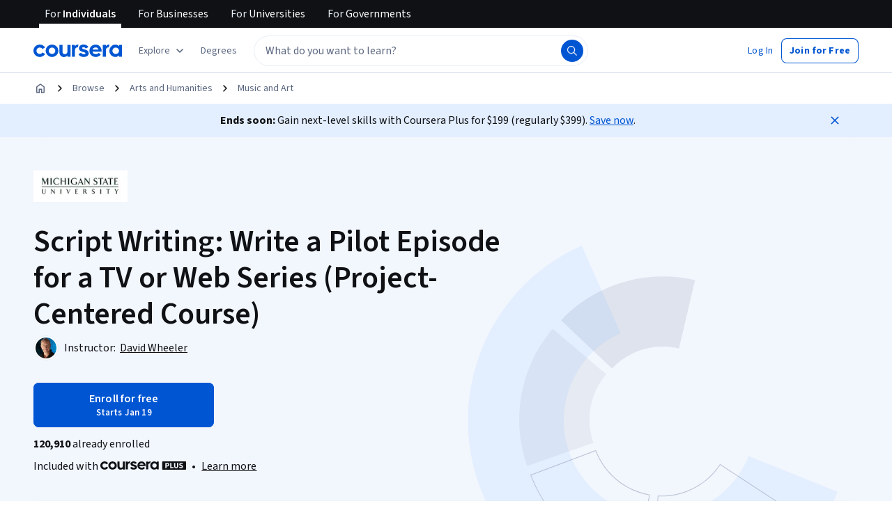

--- FILE ---
content_type: text/html
request_url: https://www.coursera.org/learn/script-writing
body_size: 111177
content:
<!DOCTYPE html><html xmlns:fb="http://ogp.me/ns/fb#" itemtype="http://schema.org" lang="en" dir="ltr" data-color-theme="{{{colorTheme}}}"><head><link rel="preconnect" href="https://d3njjcbhbojbot.cloudfront.net" crossorigin><link rel="preconnect" href="https://browser.sentry-cdn.com" crossorigin><meta http-equiv="X-UA-Compatible" content="IE=Edge,chrome=IE7"><meta charset="utf-8"><meta property="og:site_name" content="Coursera"><meta property="fb:admins" content="727836538,4807654"><meta property="fb:app_id" content="823425307723964"><meta name="twitter:site" content="Coursera"><meta name="twitter:app:name:iphone" content="Coursera"><meta name="twitter:app:name:ipad" content="Coursera"><meta name="twitter:app:name:googleplay" content="Coursera"><meta name="twitter:app:id:iphone" content="id736535961"><meta name="twitter:app:id:ipad" content="id736535961"><meta name="twitter:app:id:googleplay" content="org.coursera.android"><meta name="viewport" content="width=device-width, initial-scale=1"><link rel="apple-touch-icon" sizes="57x57" href="https://d3njjcbhbojbot.cloudfront.net/web/images/favicons/apple-touch-icon-v2-57x57.png"><link rel="apple-touch-icon" sizes="60x60" href="https://d3njjcbhbojbot.cloudfront.net/web/images/favicons/apple-touch-icon-v2-60x60.png"><link rel="apple-touch-icon" sizes="72x72" href="https://d3njjcbhbojbot.cloudfront.net/web/images/favicons/apple-touch-icon-v2-72x72.png"><link rel="apple-touch-icon" sizes="76x76" href="https://d3njjcbhbojbot.cloudfront.net/web/images/favicons/apple-touch-icon-v2-76x76.png"><link rel="apple-touch-icon" sizes="114x114" href="https://d3njjcbhbojbot.cloudfront.net/web/images/favicons/apple-touch-icon-v2-114x114.png"><link rel="apple-touch-icon" sizes="120x120" href="https://d3njjcbhbojbot.cloudfront.net/web/images/favicons/apple-touch-icon-v2-120x120.png"><link rel="apple-touch-icon" sizes="144x144" href="https://d3njjcbhbojbot.cloudfront.net/web/images/favicons/apple-touch-icon-v2-144x144.png"><link rel="apple-touch-icon" sizes="152x152" href="https://d3njjcbhbojbot.cloudfront.net/web/images/favicons/apple-touch-icon-v2-152x152.png"><link rel="apple-touch-icon" sizes="180x180" href="https://d3njjcbhbojbot.cloudfront.net/web/images/favicons/apple-touch-icon-v2-180x180.png"><link rel="icon" type="image/png" href="https://d3njjcbhbojbot.cloudfront.net/web/images/favicons/favicon-v2-194x194.png" sizes="194x194"><link rel="icon" type="image/png" href="https://d3njjcbhbojbot.cloudfront.net/web/images/favicons/android-chrome-v2-192x192.png" sizes="192x192"><link rel="icon" type="image/png" href="https://d3njjcbhbojbot.cloudfront.net/web/images/favicons/favicon-v2-96x96.png" sizes="96x96"><link rel="icon" type="image/png" href="https://d3njjcbhbojbot.cloudfront.net/web/images/favicons/favicon-v2-16x16.png" sizes="16x16"><link rel="icon" type="image/png" href="https://d3njjcbhbojbot.cloudfront.net/web/images/favicons/favicon-v2-32x32.png" sizes="32x32"><meta name="msapplication-TileColor" content="#2d89ef"><meta name="msapplication-TileImage" content="https://d3njjcbhbojbot.cloudfront.net/web/images/favicons/mstile-v2-144x144.png"><meta name="theme-color" content="#0056D2"><meta property="qc:admins" content="366737676376375235216727"><!-- Verification for Yandex--><meta property="yandex-verification" content="4970cfdb825622c7"><link rel="preload" href="https://d3njjcbhbojbot.cloudfront.net/web/type/source-sans-3-optimized/ss3-latin-normal.woff2" as="font" type="font/woff2" crossorigin><style>@font-face {
  font-family: 'coursera-iconfont';
  src: url("https://d3njjcbhbojbot.cloudfront.net/web/bundles/styleguide/icons/fonts/coursera.v26.eot");
  src: url("https://d3njjcbhbojbot.cloudfront.net/web/bundles/styleguide/icons/fonts/coursera.v26.eot?#iefix") format('embedded-opentype'),
       url("https://d3njjcbhbojbot.cloudfront.net/web/bundles/styleguide/icons/fonts/coursera.v26.woff") format('woff'),
       url("https://d3njjcbhbojbot.cloudfront.net/web/bundles/styleguide/icons/fonts/coursera.v26.ttf") format('truetype'),
       url("https://d3njjcbhbojbot.cloudfront.net/web/bundles/styleguide/icons/fonts/coursera.v26.svg") format('svg');
}

@font-face {
  font-family: 'OpenSans-Light';
  font-weight: normal;
  font-style: normal;
  font-display: swap;
  src: url("https://d3njjcbhbojbot.cloudfront.net/web/type/opensans/OpenSans-Light.eot");
  src: url("https://d3njjcbhbojbot.cloudfront.net/web/type/opensans/OpenSans-Light.eot?#iefix") format('embedded-opentype'),
       url("https://d3njjcbhbojbot.cloudfront.net/web/type/opensans-v17-latin-latinext-cyrillic/opensans-300.woff2") format('woff2'),
       url("https://d3njjcbhbojbot.cloudfront.net/web/type/opensans-v17-latin-latinext-cyrillic/opensans-300.woff") format('woff'),
       url("https://d3njjcbhbojbot.cloudfront.net/web/type/opensans/OpenSans-Light.ttf") format('truetype'),
       url("https://d3njjcbhbojbot.cloudfront.net/web/type/opensans/OpenSans-Light.svg#OpenSans-Light") format('svg');
}
@font-face {
  font-family: 'OpenSans';
  font-weight: normal;
  font-style: normal;
  font-display: swap;
  src: url("https://d3njjcbhbojbot.cloudfront.net/web/type/opensans/OpenSans-Regular.eot");
  src: url("https://d3njjcbhbojbot.cloudfront.net/web/type/opensans/OpenSans-Regular.eot?#iefix") format('embedded-opentype'),
       url("https://d3njjcbhbojbot.cloudfront.net/web/type/opensans-v17-latin-latinext-cyrillic/opensans-regular.woff2") format('woff2'),
       url("https://d3njjcbhbojbot.cloudfront.net/web/type/opensans-v17-latin-latinext-cyrillic/opensans-regular.woff") format('woff'),
       url("https://d3njjcbhbojbot.cloudfront.net/web/type/opensans/OpenSans-Regular.ttf") format('truetype'),
       url("https://d3njjcbhbojbot.cloudfront.net/web/type/opensans/OpenSans-Regular.svg#OpenSans-Regular") format('svg');
}
@font-face {
  font-family: 'OpenSans-Semibold';
  font-weight: normal;
  font-style: normal;
  font-display: swap;
  src: url("https://d3njjcbhbojbot.cloudfront.net/web/type/opensans/OpenSans-Semibold.eot");
  src: url("https://d3njjcbhbojbot.cloudfront.net/web/type/opensans/OpenSans-Semibold.eot?#iefix") format('embedded-opentype'),
       url("https://d3njjcbhbojbot.cloudfront.net/web/type/opensans-v17-latin-latinext-cyrillic/opensans-600.woff2") format('woff2'),
       url("https://d3njjcbhbojbot.cloudfront.net/web/type/opensans-v17-latin-latinext-cyrillic/opensans-600.woff") format('woff'),
       url("https://d3njjcbhbojbot.cloudfront.net/web/type/opensans/OpenSans-Semibold.ttf") format('truetype'),
       url("https://d3njjcbhbojbot.cloudfront.net/web/type/opensans/OpenSans-Semibold.svg#OpenSans-Semibold") format('svg');
}
@font-face {
font-family: 'OpenSans-Bold';
font-weight: 700;
font-display: swap;
src: url('https://d3njjcbhbojbot.cloudfront.net/web/type/opensans/OpenSans-Bold.eot');
src: url('https://d3njjcbhbojbot.cloudfront.net/web/type/opensans/OpenSans-Bold.eot?#iefix') format('embedded-opentype'),
     url('https://d3njjcbhbojbot.cloudfront.net/web/type/opensans-v17-latin-latinext-cyrillic/opensans-700.woff2') format('woff2'),
     url('https://d3njjcbhbojbot.cloudfront.net/web/type/opensans-v17-latin-latinext-cyrillic/opensans-700.woff') format('woff'),
     url('https://d3njjcbhbojbot.cloudfront.net/web/type/opensans/OpenSans-Bold.ttf') format('truetype'),
     url('https://d3njjcbhbojbot.cloudfront.net/web/type/opensans/OpenSans-Bold.svg#OpenSans-Bold') format('svg');
}
@font-face {
  font-family: 'OpenSans';
  font-weight: bold;
  font-style: normal;
  font-display: swap;
  src: url("https://d3njjcbhbojbot.cloudfront.net/web/type/opensans/OpenSans-Bold.eot");
  src: url("https://d3njjcbhbojbot.cloudfront.net/web/type/opensans/OpenSans-Bold.eot?#iefix") format('embedded-opentype'),
       url("https://d3njjcbhbojbot.cloudfront.net/web/type/opensans-v17-latin-latinext-cyrillic/opensans-700.woff2") format('woff2'),
       url("https://d3njjcbhbojbot.cloudfront.net/web/type/opensans-v17-latin-latinext-cyrillic/opensans-700.woff") format('woff'),
       url("https://d3njjcbhbojbot.cloudfront.net/web/type/opensans/OpenSans-Bold.ttf") format('truetype'),
       url("https://d3njjcbhbojbot.cloudfront.net/web/type/opensans/OpenSans-Bold.svg#OpenSans-Bold") format('svg');
}
@font-face {
  font-family: 'Merriweather';
  font-display: swap;
  src: url("https://d3njjcbhbojbot.cloudfront.net/web/type/merriweather/Merriweather-Regular.eot");
  src: url("https://d3njjcbhbojbot.cloudfront.net/web/type/merriweather/Merriweather-Regular.eot?#iefix") format('embedded-opentype'),
       url("https://d3njjcbhbojbot.cloudfront.net/web/type/merriweather/Merriweather-Regular.woff2") format('woff2'),
       url("https://d3njjcbhbojbot.cloudfront.net/web/type/merriweather/Merriweather-Regular.woff") format('woff'),
       url("https://d3njjcbhbojbot.cloudfront.net/web/type/merriweather/Merriweather-Regular.ttf") format('truetype'),
       url("https://d3njjcbhbojbot.cloudfront.net/web/type/merriweather/Merriweather-Regular.svg#Merriweather-Regular") format('svg');
  font-weight: normal;
  font-style: normal;
}
@font-face {
  font-family: 'Merriweather-Light';
  font-display: swap;
  src: url("https://d3njjcbhbojbot.cloudfront.net/web/type/merriweather/Merriweather-Light.eot");
  src: url("https://d3njjcbhbojbot.cloudfront.net/web/type/merriweather/Merriweather-Light.eot?#iefix") format('embedded-opentype'),
       url("https://d3njjcbhbojbot.cloudfront.net/web/type/merriweather/Merriweather-Light.woff2") format('woff2'),
       url("https://d3njjcbhbojbot.cloudfront.net/web/type/merriweather/Merriweather-Light.woff") format('woff'),
       url("https://d3njjcbhbojbot.cloudfront.net/web/type/merriweather/Merriweather-Light.ttf") format('truetype'),
       url("https://d3njjcbhbojbot.cloudfront.net/web/type/merriweather/Merriweather-Regular.svg#Merriweather-Light") format('svg');
  font-weight: normal;
  font-style: normal;
}

/* cyrillic-ext */
@font-face {
  font-family: 'Source Sans Pro';
  font-style: italic;
  font-weight: 400 700;
  font-display: swap;
  src: url('https://d3njjcbhbojbot.cloudfront.net/web/type/source-sans-3-optimized/ss3-cyrillic-ext.eot'); /* IE9 Compat Modes */
  src: url('https://d3njjcbhbojbot.cloudfront.net/web/type/source-sans-3-optimized/ss3-cyrillic-ext.eot?#iefix') format('embedded-opentype'),
       url('https://d3njjcbhbojbot.cloudfront.net/web/type/source-sans-3-optimized/ss3-cyrillic-ext.woff2') format('woff2'),
       url('https://d3njjcbhbojbot.cloudfront.net/web/type/source-sans-3-optimized/ss3-cyrillic-ext.woff') format('woff'),
       url('https://d3njjcbhbojbot.cloudfront.net/web/type/source-sans-3-optimized/ss3-cyrillic-ext.ttf') format('truetype'),
       url('https://d3njjcbhbojbot.cloudfront.net/web/type/source-sans-3-optimized/ss3-cyrillic-ext.svg#SourceSansPro') format('svg');
  unicode-range: U+0460-052F, U+1C80-1C8A, U+20B4, U+2DE0-2DFF, U+A640-A69F, U+FE2E-FE2F;
}

/* cyrillic */
@font-face {
  font-family: 'Source Sans Pro';
  font-style: italic;
  font-weight: 400 700;
  font-display: swap;
  src: url('https://d3njjcbhbojbot.cloudfront.net/web/type/source-sans-3-optimized/ss3-cyrillic.eot'); /* IE9 Compat Modes */
  src: url('https://d3njjcbhbojbot.cloudfront.net/web/type/source-sans-3-optimized/ss3-cyrillic.eot?#iefix') format('embedded-opentype'),
       url('https://d3njjcbhbojbot.cloudfront.net/web/type/source-sans-3-optimized/ss3-cyrillic.woff2') format('woff2'),
       url('https://d3njjcbhbojbot.cloudfront.net/web/type/source-sans-3-optimized/ss3-cyrillic.woff') format('woff'),
       url('https://d3njjcbhbojbot.cloudfront.net/web/type/source-sans-3-optimized/ss3-cyrillic.ttf') format('truetype'),
       url('https://d3njjcbhbojbot.cloudfront.net/web/type/source-sans-3-optimized/ss3-cyrillic.svg#SourceSansPro') format('svg');
  unicode-range: U+0301, U+0400-045F, U+0490-0491, U+04B0-04B1, U+2116;
}
/* greek-ext */
@font-face {
  font-family: 'Source Sans Pro';
  font-style: italic;
  font-weight: 400 700;
  font-display: swap;
  src: url('https://d3njjcbhbojbot.cloudfront.net/web/type/source-sans-3-optimized/ss3-greek-ext.eot'); /* IE9 Compat Modes */
  src: url('https://d3njjcbhbojbot.cloudfront.net/web/type/source-sans-3-optimized/ss3-greek-ext.eot?#iefix') format('embedded-opentype'),
       url('https://d3njjcbhbojbot.cloudfront.net/web/type/source-sans-3-optimized/ss3-greek-ext.woff2') format('woff2'),
       url('https://d3njjcbhbojbot.cloudfront.net/web/type/source-sans-3-optimized/ss3-greek-ext.woff') format('woff'),
       url('https://d3njjcbhbojbot.cloudfront.net/web/type/source-sans-3-optimized/ss3-greek-ext.ttf') format('truetype'),
       url('https://d3njjcbhbojbot.cloudfront.net/web/type/source-sans-3-optimized/ss3-greek-ext.svg#SourceSansPro') format('svg');
  unicode-range: U+1F00-1FFF;
}

/* greek */
@font-face {
  font-family: 'Source Sans Pro';
  font-style: italic;
  font-weight: 400 700;
  font-display: swap;
  src: url('https://d3njjcbhbojbot.cloudfront.net/web/type/source-sans-3-optimized/ss3-greek.eot'); /* IE9 Compat Modes */
  src: url('https://d3njjcbhbojbot.cloudfront.net/web/type/source-sans-3-optimized/ss3-greek.eot?#iefix') format('embedded-opentype'),
       url('https://d3njjcbhbojbot.cloudfront.net/web/type/source-sans-3-optimized/ss3-greek.woff2') format('woff2'),
       url('https://d3njjcbhbojbot.cloudfront.net/web/type/source-sans-3-optimized/ss3-greek.woff') format('woff'),
       url('https://d3njjcbhbojbot.cloudfront.net/web/type/source-sans-3-optimized/ss3-greek.ttf') format('truetype'),
       url('https://d3njjcbhbojbot.cloudfront.net/web/type/source-sans-3-optimized/ss3-greek.svg#SourceSansPro') format('svg');
  unicode-range: U+0370-0377, U+037A-037F, U+0384-038A, U+038C, U+038E-03A1, U+03A3-03FF;
}

/* vietnamese */
@font-face {
  font-family: 'Source Sans Pro';
  font-style: italic;
  font-weight: 400 700;
  font-display: swap;
  src: url('https://d3njjcbhbojbot.cloudfront.net/web/type/source-sans-3-optimized/ss3-vietnamese.eot'); /* IE9 Compat Modes */
  src: url('https://d3njjcbhbojbot.cloudfront.net/web/type/source-sans-3-optimized/ss3-vietnamese.eot?#iefix') format('embedded-opentype'),
       url('https://d3njjcbhbojbot.cloudfront.net/web/type/source-sans-3-optimized/ss3-vietnamese.woff2') format('woff2'),
       url('https://d3njjcbhbojbot.cloudfront.net/web/type/source-sans-3-optimized/ss3-vietnamese.woff') format('woff'),
       url('https://d3njjcbhbojbot.cloudfront.net/web/type/source-sans-3-optimized/ss3-vietnamese.ttf') format('truetype'),
       url('https://d3njjcbhbojbot.cloudfront.net/web/type/source-sans-3-optimized/ss3-vietnamese.svg#SourceSansPro') format('svg');
  unicode-range: U+0102-0103, U+0110-0111, U+0128-0129, U+0168-0169, U+01A0-01A1, U+01AF-01B0, U+0300-0301, U+0303-0304, U+0308-0309, U+0323, U+0329, U+1EA0-1EF9, U+20AB;
}

/* latin-ext */
@font-face {
  font-family: 'Source Sans Pro';
  font-style: italic;
  font-weight: 400 700;
  font-display: swap;
  src: url('https://d3njjcbhbojbot.cloudfront.net/web/type/source-sans-3-optimized/ss3-latin-ext.eot'); /* IE9 Compat Modes */
  src: url('https://d3njjcbhbojbot.cloudfront.net/web/type/source-sans-3-optimized/ss3-latin-ext.eot?#iefix') format('embedded-opentype'),
       url('https://d3njjcbhbojbot.cloudfront.net/web/type/source-sans-3-optimized/ss3-latin-ext.woff2') format('woff2'),
       url('https://d3njjcbhbojbot.cloudfront.net/web/type/source-sans-3-optimized/ss3-latin-ext.woff') format('woff'),
       url('https://d3njjcbhbojbot.cloudfront.net/web/type/source-sans-3-optimized/ss3-latin-ext.ttf') format('truetype'),
       url('https://d3njjcbhbojbot.cloudfront.net/web/type/source-sans-3-optimized/ss3-latin-ext.svg#SourceSansPro') format('svg');
  unicode-range: U+0100-02BA, U+02BD-02C5, U+02C7-02CC, U+02CE-02D7, U+02DD-02FF, U+0304, U+0308, U+0329, U+1D00-1DBF, U+1E00-1E9F, U+1EF2-1EFF, U+2020, U+20A0-20AB, U+20AD-20C0, U+2113, U+2C60-2C7F, U+A720-A7FF;
}

/* latin */
@font-face {
  font-family: 'Source Sans Pro';
  font-style: italic;
  font-weight: 400 700;
  font-display: swap;
  src: url('https://d3njjcbhbojbot.cloudfront.net/web/type/source-sans-3-optimized/ss3-latin.eot'); /* IE9 Compat Modes */
  src: url('https://d3njjcbhbojbot.cloudfront.net/web/type/source-sans-3-optimized/ss3-latin.eot?#iefix') format('embedded-opentype'),
       url('https://d3njjcbhbojbot.cloudfront.net/web/type/source-sans-3-optimized/ss3-latin.woff2') format('woff2'),
       url('https://d3njjcbhbojbot.cloudfront.net/web/type/source-sans-3-optimized/ss3-latin.woff') format('woff'),
       url('https://d3njjcbhbojbot.cloudfront.net/web/type/source-sans-3-optimized/ss3-latin.ttf') format('truetype'),
       url('https://d3njjcbhbojbot.cloudfront.net/web/type/source-sans-3-optimized/ss3-latin.svg#SourceSansPro') format('svg');
  unicode-range: U+0000-00FF, U+0131, U+0152-0153, U+02BB-02BC, U+02C6, U+02DA, U+02DC, U+0304, U+0308, U+0329, U+2000-206F, U+20AC, U+2122, U+2191, U+2193, U+2212, U+2215, U+FEFF, U+FFFD;
}

/* cyrillic-ext-normal */
@font-face {
  font-family: 'Source Sans Pro';
  font-style: normal;
  font-weight: 400 700;
  font-display: swap;
  src: url('https://d3njjcbhbojbot.cloudfront.net/web/type/source-sans-3-optimized/ss3-cyrillic-ext-normal.eot'); /* IE9 Compat Modes */
  src: url('https://d3njjcbhbojbot.cloudfront.net/web/type/source-sans-3-optimized/ss3-cyrillic-ext-normal.eot?#iefix') format('embedded-opentype'),
       url('https://d3njjcbhbojbot.cloudfront.net/web/type/source-sans-3-optimized/ss3-cyrillic-ext-normal.woff2') format('woff2'),
       url('https://d3njjcbhbojbot.cloudfront.net/web/type/source-sans-3-optimized/ss3-cyrillic-ext-normal.woff') format('woff'),
       url('https://d3njjcbhbojbot.cloudfront.net/web/type/source-sans-3-optimized/ss3-cyrillic-ext-normal.ttf') format('truetype'),
       url('https://d3njjcbhbojbot.cloudfront.net/web/type/source-sans-3-optimized/ss3-cyrillic-ext-normal.svg#SourceSansPro') format('svg');
  unicode-range: U+0460-052F, U+1C80-1C8A, U+20B4, U+2DE0-2DFF, U+A640-A69F, U+FE2E-FE2F;
}

/* cyrillic-normal */
@font-face {
  font-family: 'Source Sans Pro';
  font-style: normal;
  font-weight: 400 700;
  font-display: swap;
  src: url('https://d3njjcbhbojbot.cloudfront.net/web/type/source-sans-3-optimized/ss3-cyrillic-normal.eot'); /* IE9 Compat Modes */
  src: url('https://d3njjcbhbojbot.cloudfront.net/web/type/source-sans-3-optimized/ss3-cyrillic-normal.eot?#iefix') format('embedded-opentype'),
       url('https://d3njjcbhbojbot.cloudfront.net/web/type/source-sans-3-optimized/ss3-cyrillic-normal.woff2') format('woff2'),
       url('https://d3njjcbhbojbot.cloudfront.net/web/type/source-sans-3-optimized/ss3-cyrillic-normal.woff') format('woff'),
       url('https://d3njjcbhbojbot.cloudfront.net/web/type/source-sans-3-optimized/ss3-cyrillic-normal.ttf') format('truetype'),
       url('https://d3njjcbhbojbot.cloudfront.net/web/type/source-sans-3-optimized/ss3-cyrillic-normal.svg#SourceSansPro') format('svg');
  unicode-range: U+0301, U+0400-045F, U+0490-0491, U+04B0-04B1, U+2116;
}

/* greek-ext-normal */
@font-face {
  font-family: 'Source Sans Pro';
  font-style: normal;
  font-weight: 400 700;
  font-display: swap;
  src: url('https://d3njjcbhbojbot.cloudfront.net/web/type/source-sans-3-optimized/ss3-greek-ext-normal.eot'); /* IE9 Compat Modes */
  src: url('https://d3njjcbhbojbot.cloudfront.net/web/type/source-sans-3-optimized/ss3-greek-ext-normal.eot?#iefix') format('embedded-opentype'),
       url('https://d3njjcbhbojbot.cloudfront.net/web/type/source-sans-3-optimized/ss3-greek-ext-normal.woff2') format('woff2'),
       url('https://d3njjcbhbojbot.cloudfront.net/web/type/source-sans-3-optimized/ss3-greek-ext-normal.woff') format('woff'),
       url('https://d3njjcbhbojbot.cloudfront.net/web/type/source-sans-3-optimized/ss3-greek-ext-normal.ttf') format('truetype'),
       url('https://d3njjcbhbojbot.cloudfront.net/web/type/source-sans-3-optimized/ss3-greek-ext-normal.svg#SourceSansPro') format('svg');
  unicode-range: U+1F00-1FFF;
}

/* greek */
@font-face {
  font-family: 'Source Sans Pro';
  font-style: normal;
  font-weight: 400 700;
  font-display: swap;
  src: url('https://d3njjcbhbojbot.cloudfront.net/web/type/source-sans-3-optimized/ss3-greek-normal.eot'); /* IE9 Compat Modes */
  src: url('https://d3njjcbhbojbot.cloudfront.net/web/type/source-sans-3-optimized/ss3-greek-normal.eot?#iefix') format('embedded-opentype'),
       url('https://d3njjcbhbojbot.cloudfront.net/web/type/source-sans-3-optimized/ss3-greek-normal.woff2') format('woff2'),
       url('https://d3njjcbhbojbot.cloudfront.net/web/type/source-sans-3-optimized/ss3-greek-normal.woff') format('woff'),
       url('https://d3njjcbhbojbot.cloudfront.net/web/type/source-sans-3-optimized/ss3-greek-normal.ttf') format('truetype'),
       url('https://d3njjcbhbojbot.cloudfront.net/web/type/source-sans-3-optimized/ss3-greek-normal.svg#SourceSansPro') format('svg');
  unicode-range: U+0370-0377, U+037A-037F, U+0384-038A, U+038C, U+038E-03A1, U+03A3-03FF;
}

/* vietnamese-normal */
@font-face {
  font-family: 'Source Sans Pro';
  font-style: normal;
  font-weight: 400 700;
  font-display: swap;
  src: url('https://d3njjcbhbojbot.cloudfront.net/web/type/source-sans-3-optimized/ss3-vietnamese-normal.eot'); /* IE9 Compat Modes */
  src: url('https://d3njjcbhbojbot.cloudfront.net/web/type/source-sans-3-optimized/ss3-vietnamese-normal.eot?#iefix') format('embedded-opentype'),
       url('https://d3njjcbhbojbot.cloudfront.net/web/type/source-sans-3-optimized/ss3-vietnamese-normal.woff2') format('woff2'),
       url('https://d3njjcbhbojbot.cloudfront.net/web/type/source-sans-3-optimized/ss3-vietnamese-normal.woff') format('woff'),
       url('https://d3njjcbhbojbot.cloudfront.net/web/type/source-sans-3-optimized/ss3-vietnamese-normal.ttf') format('truetype'),
       url('https://d3njjcbhbojbot.cloudfront.net/web/type/source-sans-3-optimized/ss3-vietnamese-normal.svg#SourceSansPro') format('svg');
  unicode-range: U+0102-0103, U+0110-0111, U+0128-0129, U+0168-0169, U+01A0-01A1, U+01AF-01B0, U+0300-0301, U+0303-0304, U+0308-0309, U+0323, U+0329, U+1EA0-1EF9, U+20AB;
}

/* latin-ext-normal */
@font-face {
  font-family: 'Source Sans Pro';
  font-style: normal;
  font-weight: 400 700;
  font-display: swap;
  src: url('https://d3njjcbhbojbot.cloudfront.net/web/type/source-sans-3-optimized/ss3-latin-ext-normal.eot'); /* IE9 Compat Modes */
  src: url('https://d3njjcbhbojbot.cloudfront.net/web/type/source-sans-3-optimized/ss3-latin-ext-normal.eot?#iefix') format('embedded-opentype'),
       url('https://d3njjcbhbojbot.cloudfront.net/web/type/source-sans-3-optimized/ss3-latin-ext-normal.woff2') format('woff2'),
       url('https://d3njjcbhbojbot.cloudfront.net/web/type/source-sans-3-optimized/ss3-latin-ext-normal.woff') format('woff'),
       url('https://d3njjcbhbojbot.cloudfront.net/web/type/source-sans-3-optimized/ss3-latin-ext-normal.ttf') format('truetype'),
       url('https://d3njjcbhbojbot.cloudfront.net/web/type/source-sans-3-optimized/ss3-latin-ext-normal.svg#SourceSansPro') format('svg');
  unicode-range: U+0100-02BA, U+02BD-02C5, U+02C7-02CC, U+02CE-02D7, U+02DD-02FF, U+0304, U+0308, U+0329, U+1D00-1DBF, U+1E00-1E9F, U+1EF2-1EFF, U+2020, U+20A0-20AB, U+20AD-20C0, U+2113, U+2C60-2C7F, U+A720-A7FF;
}

/* latin-normal */
@font-face {
  font-family: 'Source Sans Pro';
  font-style: normal;
  font-weight: 400 700;
  font-display: swap;
  src: url('https://d3njjcbhbojbot.cloudfront.net/web/type/source-sans-3-optimized/ss3-latin-normal.eot'); /* IE9 Compat Modes */
  src: url('https://d3njjcbhbojbot.cloudfront.net/web/type/source-sans-3-optimized/ss3-latin-normal.eot?#iefix') format('embedded-opentype'),
       url('https://d3njjcbhbojbot.cloudfront.net/web/type/source-sans-3-optimized/ss3-latin-normal.woff2') format('woff2'),
       url('https://d3njjcbhbojbot.cloudfront.net/web/type/source-sans-3-optimized/ss3-latin-normal.woff') format('woff'),
       url('https://d3njjcbhbojbot.cloudfront.net/web/type/source-sans-3-optimized/ss3-latin-normal.ttf') format('truetype'),
       url('https://d3njjcbhbojbot.cloudfront.net/web/type/source-sans-3-optimized/ss3-latin-normal.svg#SourceSansPro') format('svg');
  unicode-range: U+0000-00FF, U+0131, U+0152-0153, U+02BB-02BC, U+02C6, U+02DA, U+02DC, U+0304, U+0308, U+0329, U+2000-206F, U+20AC, U+2122, U+2191, U+2193, U+2212, U+2215, U+FEFF, U+FFFD;
}</style><script>// NOTE: This file gets included in Jade pre-transformed so it must be ES5-safe.

(function (global, factory) {
  global.errorTracker = factory();
})(this, function () {
  var lastError = {};

  function errorEquals(left, right) {
    return ['message', 'url', 'line', 'column'].every(function (field) {
      return left[field] == right[field];
    });
  }

  return function (tracker, options) {
    options = options || {};

    var logger = options.logger || (window && window.console) || { error: function () {} };
    var version = options.version || '';
    var versionTimestamp = options.versionTimestamp || '';

    var stringifyError = function (error) {
      var plainObject = {};
      if (error && typeof error == 'object') {
        Object.getOwnPropertyNames(error).forEach(function (key) {
          plainObject[key] = error[key];
        });
      }
      return JSON.stringify(plainObject);
    };

    var logClientSideError = function (message, url, line, column, error) {
      // errors without line numbers, urls or columns aren't helpful, chuck them
      if (!url || !column || !line) return;

      if (message.target && message.type) {
        message = message.type;
      }

      if (error && error.stack) {
        var findStackUrlRegExp = /\(([^)\s]+?):\d+:\d+\)/gm;
        var findLastStackUrlRegExp = /\s*(https?:\/\/[^:\s]+?):\d+:\d+\s*$/gm;
        var match;
        var local = true;

        // test for parens enclosed URLs in stack trace
        while ((match = findStackUrlRegExp.exec(error.stack))) {
          if (match && !options.scriptFilter.test(match[1])) {
            local = false;
            break;
          }
        }

        // test for last URL in stack trace
        if (local) {
          while ((match = findLastStackUrlRegExp.exec(error.stack))) {
            if (match && !options.scriptFilter.test(match[1])) {
              local = false;
              break;
            }
          }
        }

        // if stack trace shows us external scripts are buggy, don't log
        if (!local) return;
      }

      var errorStr = stringifyError(error);
      var errorDescrip = {
        message: message,
        script: url,
        line: line,
        url: window && window.document ? window.document.URL : url,
        column: column,
        error: errorStr,
        version: version,
        versionTimestamp: versionTimestamp,
        appName: window.appName || 'unknown',
      };

      logger.error(errorStr);

      var trackableUrl = url && (!options.scriptFilter || options.scriptFilter.test(url));

      if (trackableUrl) {
        var isNewError = !errorEquals(errorDescrip, lastError);

        // don't track the same error over and over again
        if (isNewError) {
          lastError = errorDescrip;
          tracker(errorDescrip);
        }
      }
    };

    if (typeof window !== 'undefined') {
      window.onerror = logClientSideError;
      if (window.errorTracker) {
        delete window.errorTracker;
      }
    } else {
      return logClientSideError;
    }
  };
});
</script><script>window._204 = [];
window._400 = [];
if(window.errorTracker) {
  window.errorTracker(
    function(error) {
      window._400.push({key:'page.error.javascript', value:error});
    },
    {
      scriptFilter: new RegExp('^/|^' + location.protocol + '//' + location.host),
      version: "1e069f49427e744c06dfaa286e761cbd0143b6c9",
      versionTimestamp: "1768594888884"
    });
}</script><script>window.publicPathOverride = "https://d3njjcbhbojbot.cloudfront.net/webapps/r2-builds/br/consumer-description-page/" !== "" ?
  "https://d3njjcbhbojbot.cloudfront.net/webapps/r2-builds/br/consumer-description-page/" : null;</script><style>*{-webkit-font-smoothing:antialiased;-moz-osx-font-smoothing:grayscale}*,:after,:before{box-sizing:border-box}html{position:relative;min-height:100%}body{margin:0;font:var(--cds-typography-body-primary);letter-spacing:var(--cds-letter-spacing-0);color:var(--cds-color-neutral-primary);background-color:var(--cds-color-neutral-background-primary)}code{padding:2px 4px;font-size:90%;color:var(--cds-color-red-700);background-color:var(--cds-color-red-25);white-space:nowrap;border-radius:4px}pre{overflow:auto;display:block;padding:9.5px;margin:0 0 10px;font-size:13px;line-height:1.4286;word-break:break-all;word-wrap:break-word;color:var(--cds-color-grey-900);background-color:var(--cds-color-neutral-background-primary-weak);border:1px solid var(--cds-color-grey-200);border-radius:4px}code,pre{font-family:Menlo,Monaco,Consolas,Courier New,monospace;font-size:1em}pre code{padding:0;font-size:inherit;color:inherit;white-space:pre-wrap;background-color:transparent;border-radius:0}button{line-height:inherit;color:inherit;font:inherit;margin:0;text-transform:none;cursor:pointer;overflow:visible}[type=button],[type=reset],[type=submit],button{-webkit-appearance:button}th{text-align:left}table{max-width:100%;background-color:transparent;border-collapse:collapse;border-spacing:0}table col[class*=col-]{position:static;float:none;display:table-column}table td[class*=col-],table th[class*=col-]{position:static;float:none;display:table-cell}table>caption{caption-side:top!important}caption{padding-top:var(--cds-spacing-150);padding-bottom:var(--cds-spacing-150);color:var(--cds-color-grey-600);text-align:left;caption-side:bottom}td,th{padding:0}input,optgroup,select,textarea{color:inherit;font:inherit;margin:0}select{text-transform:none}input{line-height:normal}input[type=checkbox],input[type=radio]{box-sizing:border-box;padding:0}[type=search]{outline-offset:-2px;box-sizing:content-box}fieldset{padding:0;margin:0;border:0;min-width:0}textarea{resize:vertical;overflow:auto}optgroup{font-weight:700}legend{display:block;width:100%;max-width:100%;padding:0;margin:0;font-size:1.5rem;line-height:inherit;border:0;border-bottom:1px solid var(--cds-color-grey-25);color:inherit;display:table;white-space:normal}label{display:inline-block;line-height:1;font-size:var(--cds-font-size-body1);margin-bottom:var(--cds-spacing-100);font-weight:var(--cds-font-weight-400)}input{overflow:visible}input[type=checkbox],input[type=radio]{margin:1px 0 0}input[type=file]{display:block}input[type=range]{display:block;width:100%}select[multiple],select[size]{height:auto}input[type=checkbox]:focus,input[type=file]:focus,input[type=radio]:focus{outline:thin dotted;outline-offset:-2px}input,select,textarea{font-family:inherit;font-size:inherit;line-height:inherit}a{color:var(--cds-color-interactive-primary);text-decoration:none;background:transparent}a:focus,a:hover{text-decoration:underline}a:not([href]):not([tabindex]),a:not([href]):not([tabindex]):focus,a:not([href]):not([tabindex]):hover{color:inherit;text-decoration:none}a:not([href]):not([tabindex]):focus{outline:none}h1,h2,h3,h4,h5,h6{color:inherit;padding:0;margin:var(--cds-spacing-100) 0}h1 small,h2 small,h3 small,h4 small,h5 small,h6 small{font-weight:400;line-height:1;color:var(--cds-color-grey-400)}h1 small,h2 small,h3 small{font-size:65%}h4 small,h5 small,h6 small{font-size:75%}h1{font:var(--cds-typography-title-large);letter-spacing:var(--cds-letter-spacing-minus100)}h2{font:var(--cds-typography-title-medium)}h2,h3{letter-spacing:var(--cds-letter-spacing-minus50)}h3{font:var(--cds-typography-title-small)}h4{font:var(--cds-typography-subtitle-large)}h4,h5{letter-spacing:var(--cds-letter-spacing-minus30)}h5{font:var(--cds-typography-subtitle-medium)}h6{font:var(--cds-typography-body-secondary);line-height:var(--cds-letter-spacing-0)}p{margin:var(--cds-spacing-100) 0}b,strong{font-weight:bolder}small{font-size:85%}sub,sup{font-size:75%;line-height:0;position:relative;vertical-align:baseline}sup{top:-.5em}sub{bottom:-.25em}ol ol,ol ul,ul ol,ul ul{margin-bottom:0}dd,dt{line-height:1.4286}dt{font-weight:700}dl,ol,ul{margin-top:0;margin-bottom:1rem}dd{margin-bottom:.5rem;margin-left:0}blockquote{padding:10px 20px;margin:0 0 1rem;font-size:17.5px;border-left:5px solid var(--cds-color-grey-25)}blockquote ol:last-child,blockquote p:last-child,blockquote ul:last-child{margin-bottom:0}blockquote footer,blockquote small{display:block;font-size:80%;line-height:1.4286;color:var(--cds-color-grey-400)}blockquote footer:before,blockquote small:before{content:"\2014 \00A0"}blockquote:after,blockquote:before{content:""}figure{margin:0 0 1rem}img{vertical-align:middle;border:0}svg:not(:root){overflow:hidden}hr{box-sizing:content-box;height:0;overflow:visible;margin-top:20px;margin-bottom:20px;border:0;border-top:1px solid var(--cds-color-neutral-stroke-primary-weak)}[hidden]{display:none!important}[role=button]{cursor:pointer}progress{vertical-align:baseline}mark{background:var(--cds-color-yellow-200);color:var(--cds-color-neutral-primary)}audio:not([controls]){display:none;height:0}[hidden],template{display:none}.h1,.h2,.h3,.h4,.h5,.h6{margin-bottom:.5rem}.body{font-size:.875rem;line-height:1.5rem}.caption{font-size:.75rem;line-height:1.125rem}.bold{font-family:var(--cds-font-family-source-sans-pro);font-weight:700}.hide{display:none}.rc-ProductDiscountPromoBanner{background:transparent;position:relative;width:100%;height:100px;max-height:100px;-webkit-transition:max-height .3s ease-out;-moz-transition:max-height .3s ease-out;-o-transition:max-height .3s ease-out;-ms-transition:max-height .3s ease-out;transition:max-height .3s ease-out;overflow:hidden}.rc-ProductDiscountPromoBanner.hidden{max-height:0}.rc-ProductDiscountPromoBanner .banner-main-cta{font-family:OpenSans,Arial,sans-serif;font-size:1.5rem;font-weight:700;margin:0 0 8px;line-height:1;text-align:center}@media (max-width:767px){.rc-ProductDiscountPromoBanner .banner-main-cta{margin:0 0 6px;font-size:12px;line-height:14px}}.rc-ProductDiscountPromoBanner .banner-link{text-decoration:underline}.rc-ProductDiscountPromoBanner .banner-link:active,.rc-ProductDiscountPromoBanner .banner-link:focus,.rc-ProductDiscountPromoBanner .banner-link:hover{color:var(--cds-color-white-0)}.rc-ProductDiscountPromoBanner .banner-close{position:absolute;top:0;right:24px;height:100%;width:32px}@media (max-width:767px){.rc-ProductDiscountPromoBanner .banner-close{right:8px}}.rc-ProductDiscountPromoBanner--referral{background:var(--cds-color-blue-400);color:var(--cds-color-neutral-primary-invert)}.rc-ProductDiscountPromoBanner--referral .referral-banner-details{margin:0 20px}.rc-ProductDiscountPromoBanner--referral .referral-banner-content{position:relative;padding:0 66px}@media (max-width:767px){.rc-ProductDiscountPromoBanner--referral .referral-banner-content{padding:0 25px 0 0}}.rc-ProductDiscountPromoBanner--referral .referral-banner-icon{position:absolute;top:50%;-webkit-transform:translateY(-50%);-moz-transform:translateY(-50%);-o-transform:translateY(-50%);-ms-transform:translateY(-50%);transform:translateY(-50%);left:0;width:36px;height:auto}@media (max-width:767px){.rc-ProductDiscountPromoBanner--referral .referral-banner-icon{display:none}}.rc-ProductDiscountPromoBanner--referral .referral-banner-main-cta{font-size:1rem;line-height:1.2rem;font-weight:400;margin-bottom:5px}@media (max-width:767px){.rc-ProductDiscountPromoBanner--referral .referral-banner-main-cta{font-size:.875rem;text-align:left}}.rc-ProductDiscountPromoBanner--referral .referral-banner-main-cta strong{font-weight:700}.rc-ProductDiscountPromoBanner--referral .referral-banner-main-cta a{font-weight:700;text-decoration:underline;color:var(--cds-color-neutral-primary-invert)}.rc-ProductDiscountPromoBanner--referral .referral-banner-legal-disclaimer{font-size:.75rem;text-decoration:underline;text-align:center}@media (max-width:767px){.rc-ProductDiscountPromoBanner--referral .referral-banner-legal-disclaimer{text-align:left}}.rc-ProductDiscountPromoBanner--referral .referral-banner-legal-disclaimer a{color:var(--cds-color-neutral-primary-invert)}.rc-EnterpriseAutoComplete{margin:auto}@media (max-width:767px){.rc-EnterpriseAutoComplete.isFocused{padding:12px 14px;background-color:var(--cds-color-blue-950);position:fixed;top:0;left:0;width:100vw;z-index:4000}.rc-EnterpriseAutoComplete.isFocused input[type=text].react-autosuggest__input{padding-right:30px}}.rc-EnterpriseAutoComplete .mobile-magnifier,.rc-EnterpriseAutoComplete .search-button{height:40px;width:40px;min-width:40px;border:1px solid var(--cds-color-grey-600);border-radius:0 4px 4px 0;padding:10px;background-color:var(--cds-color-blue-700)}.rc-EnterpriseAutoComplete .mobile-magnifier:not(.unified) html[dir=rtl],.rc-EnterpriseAutoComplete .search-button:not(.unified) html[dir=rtl]{border-radius:4px 0 0 4px}.rc-EnterpriseAutoComplete .mobile-magnifier{border-radius:0}@media (min-width:768px){.rc-EnterpriseAutoComplete .mobile-magnifier{display:none}}@media (max-width:767px){.rc-EnterpriseAutoComplete .search-button{display:none}}.rc-EnterpriseAutoComplete .section-title-box{padding:6px 21px 0}.rc-EnterpriseAutoComplete .view-all-search-results{padding-left:30%;padding-top:10px;padding-bottom:10px;border-top:1px solid var(--cds-color-grey-25)}.rc-EnterpriseAutoComplete .view-all-search-results .body-2-text{font-size:12px;margin-bottom:0}.rc-EnterpriseAutoComplete .direct-match-section{border-bottom:1px solid var(--cds-color-grey-25);padding-bottom:4px}.rc-EnterpriseAutoComplete .section-title{display:block}.rc-EnterpriseAutoComplete .section-item{-webkit-box-align:center;-moz-box-align:center;-o-box-align:center;-ms-flex-align:center;-webkit-align-items:center;align-items:center}.rc-EnterpriseAutoComplete .section-item,.rc-EnterpriseAutoComplete .section-item .item-label{display:-webkit-box;display:-moz-box;display:-webkit-flex;display:-ms-flexbox;display:box;display:flex}.rc-EnterpriseAutoComplete .section-item .item-label{-webkit-box-orient:vertical;-moz-box-orient:vertical;-o-box-orient:vertical;-webkit-flex-direction:column;-ms-flex-direction:column;flex-direction:column;-ms-flex-line-pack:center;-webkit-align-content:center;align-content:center}.rc-EnterpriseAutoComplete .section-item .item-photo{-webkit-box-flex:1;-moz-box-flex:1;-o-box-flex:1;box-flex:1;-webkit-flex:0 0 auto;-ms-flex:0 0 auto;flex:0 0 auto;margin-right:4px}.rc-EnterpriseAutoComplete .section-item .item-text{-webkit-box-flex:1;-moz-box-flex:1;-o-box-flex:1;box-flex:1;-webkit-flex:1 1 auto;-ms-flex:1 1 auto;flex:1 1 auto}.rc-EnterpriseAutoComplete .section-item .item-name,.rc-EnterpriseAutoComplete .section-item .partner-name{overflow-wrap:break-word;display:block}.rc-EnterpriseAutoComplete .section-item .svg-icon{display:-webkit-box;display:-moz-box;display:-webkit-flex;display:-ms-flexbox;display:box;display:flex;-webkit-box-align:center;-moz-box-align:center;-o-box-align:center;-ms-flex-align:center;-webkit-align-items:center;align-items:center;-webkit-box-pack:center;-moz-box-pack:center;-o-box-pack:center;-ms-flex-pack:center;-webkit-justify-content:center;justify-content:center;width:32px;min-width:32px;height:32px;margin-right:4px}.rc-EnterpriseAutoComplete input[type=text].react-autosuggest__input{width:100%;height:40px;padding:0 10px;font-family:Source Sans Pro,Arial,sans-serif;-webkit-box-shadow:none;box-shadow:none;margin-bottom:0;border:1px solid var(--cds-color-grey-600);background:var(--cds-color-neutral-background-primary)}.rc-EnterpriseAutoComplete input[type=text].react-autosuggest__input::placeholder{color:var(--cds-color-grey-700)}@media (min-width:768px){.rc-EnterpriseAutoComplete input[type=text].react-autosuggest__input{padding:0 10px}}.rc-EnterpriseAutoComplete input[type=text].react-autosuggest__input--focused{outline:none;-webkit-box-shadow:none;box-shadow:none}.rc-EnterpriseAutoComplete input[type=text].react-autosuggest__suggestions-container{display:none}.rc-EnterpriseAutoComplete .react-autosuggest__container{width:100%}@media (min-width:768px){.rc-EnterpriseAutoComplete .react-autosuggest__suggestions-container--open{padding:0;overflow:scroll;display:block;max-height:70vh;position:absolute;width:330px;max-width:85vw;margin-top:8px;border:1px solid var(--cds-color-grey-25);-webkit-box-shadow:1px 1px 2px var(--cds-color-grey-25);box-shadow:1px 1px 2px var(--cds-color-grey-25);background-color:var(--cds-color-neutral-background-primary);border-bottom-left-radius:4px;border-bottom-right-radius:4px;z-index:10000}}@media (min-width:992px){.rc-EnterpriseAutoComplete .react-autosuggest__suggestions-container--open{width:400px}}@media (min-width:1200px){.rc-EnterpriseAutoComplete .react-autosuggest__suggestions-container--open{width:450px}}@media (min-width:992px){.rc-EnterpriseSearchBarV2.--no-scope .rc-EnterpriseAutoComplete .react-autosuggest__suggestions-container--open{width:450px}}@media (min-width:1200px){.rc-EnterpriseSearchBarV2.--no-scope .rc-EnterpriseAutoComplete .react-autosuggest__suggestions-container--open{width:475px}}@media (min-width:992px){.rc-EnterpriseSearchBarV2.--scope .rc-EnterpriseAutoComplete .react-autosuggest__suggestions-container--open{width:375px}}@media (min-width:1200px){.rc-EnterpriseSearchBarV2.--scope .rc-EnterpriseAutoComplete .react-autosuggest__suggestions-container--open{width:400px}}@media (max-width:767px){.rc-EnterpriseAutoComplete .react-autosuggest__suggestions-container--open,.rc-EnterpriseAutoComplete .suggestion-wrapper.withSuggestion .react-autosuggest__suggestions-container{position:absolute;left:0;top:64px;width:100%;padding:0;z-index:1;background-color:var(--cds-color-neutral-background-primary);height:calc(100vh - 65px);overflow:scroll}}.rc-EnterpriseAutoComplete .react-autosuggest__suggestions-list{margin:0;padding:10px 18px;list-style-type:none}.rc-EnterpriseAutoComplete .react-autosuggest__suggestion{cursor:pointer;padding-bottom:0}.rc-EnterpriseAutoComplete .react-autosuggest__suggestion .ais-Highlight-highlighted{background-color:var(--cds-color-neutral-background-primary)}.rc-EnterpriseAutoComplete .react-autosuggest__suggestion a{text-decoration:none}.rc-EnterpriseAutoComplete .react-autosuggest__suggestion--highlighted{background-color:var(--cds-color-blue-25)}.rc-EnterpriseAutoComplete .react-autosuggest__section-container--first{border-top:0}.rc-EnterpriseAutoComplete .react-autosuggest__section-container--first .react-autosuggest__section-title{border:none}.rc-EnterpriseAutoComplete .cancel-button{display:block;position:absolute;top:22px;right:22px}@media (min-width:768px){.rc-EnterpriseAutoComplete .cancel-button{display:none}}.rc-EnterpriseAutoComplete .cancel-button svg{display:block}.rc-EnterpriseAutoComplete.--no-scope input[type=text].react-autosuggest__input{border-radius:4px 0 0 4px}@media (max-width:767px){.rc-EnterpriseAutoComplete.--no-scope input[type=text].react-autosuggest__input{border-radius:0}}.rc-SearchBar{margin:auto auto auto 4px;width:280px}@media (min-width:1200px){.rc-SearchBar{width:440px}}@media (max-width:1030px){.rc-SearchBar{width:100px}}@media (min-width:1200px) and (max-width:1492px){.rc-SearchBar{width:330px}}@media (min-width:1528px) and (max-width:1570px){.rc-SearchBar{width:400px}}.rc-SearchBar.small-search-bar{float:right;margin-right:10px;width:280px}.rc-SearchBar.small-search-bar .search-form .rc-AutoComplete,.rc-SearchBar.small-search-bar .search-form .rc-SearchBar{width:280px}@media (min-width:1325px){.rc-SearchBar.small-search-bar{margin-right:40px;width:350px}}@media (max-width:767px){.rc-SearchBar{padding:12px 0}}.rc-SearchBar .enableOneStepSearch .search-button .magnifier-wrapper,.rc-SearchBar .shouldShowExposedSearchAndReg .search-button .magnifier-wrapper{border-left:0}.rc-SearchBar.enableOneStepSearch .search-form{width:100%}.rc-SearchBar.enableOneStepSearch .search-form .search-button{min-width:40px}.rc-SearchBar.enableOneStepSearch .magnifier-wrapper{position:static}.rc-SearchBar.shouldShowExposedSearchAndReg{padding:.5rem;margin:0;width:350px}@media (max-width:767px){.rc-SearchBar.shouldShowExposedSearchAndReg{padding:0;width:100%}}.rc-SearchBar.shouldShowExposedSearchAndReg .magnifier-wrapper{border:1px solid var(--cds-color-grey-600);padding:10px;background-color:var(--cds-color-blue-500)}@media (min-width:768px) and (max-width:1200px){.rc-SearchBar.shouldShowExposedSearchAndReg .magnifier-wrapper{border-left:0}}@media (min-width:1061px){.rc-SearchBar .mobile-magnifier{display:none}}.rc-SearchBar.isLohpRebrand .search-button .magnifier-wrapper{background-color:var(--cds-color-blue-700)}.rc-SearchBar.isLohpRebrand #algolia-placeholder-search-input{font-family:Source Sans Pro,Arial,sans-serif;color:var(--cds-color-grey-975);font-size:16px;line-height:20px;font-weight:400}.rc-SearchBar .search-form{width:100%;top:0;left:0;margin:0;position:relative}.rc-SearchBar .magnifier-wrapper{display:-webkit-box;display:-moz-box;display:-webkit-flex;display:-ms-flexbox;display:box;display:flex;padding-left:8px;height:40px;position:absolute;-webkit-box-align:center;-moz-box-align:center;-o-box-align:center;-ms-flex-align:center;-webkit-align-items:center;align-items:center}.rc-SearchBar .search-button{height:100%}.rc-SearchBar .search-button .magnifier-wrapper{padding:10px;border-radius:0 4px 4px 0;background-color:var(--cds-color-blue-600);width:40px;height:40px;border:1px solid var(--cds-color-grey-600)}@media (max-width:1060px){.rc-SearchBar .search-button{display:none}}.rc-SearchBar #algolia-placeholder-search-input{width:100%;height:40px;padding:0 10px 0 36px;font-family:Helvetica,sans-serif;font-weight:300;font-size:16px;-webkit-box-shadow:none;box-shadow:none;margin-bottom:0;border:solid var(--cds-color-grey-600);border-width:1px;border-radius:4px 0 0 4px;background:var(--cds-color-neutral-background-primary)}@media (min-width:768px){.rc-SearchBar #algolia-placeholder-search-input{padding:0 10px}}.rc-SearchBar #algolia-placeholder-search-input:focus{outline:none;-webkit-box-shadow:none;box-shadow:none}.rc-SearchBar #algolia-placeholder-search-input::placeholder{color:var(--cds-color-grey-600);opacity:1;-ms-filter:none;filter:none;font-weight:300}.rc-GlobalFooter_copyright-row{display:-webkit-box;display:-moz-box;display:-webkit-flex;display:-ms-flexbox;display:box;display:flex;-webkit-box-align:center;-moz-box-align:center;-o-box-align:center;-ms-flex-align:center;-webkit-align-items:center;align-items:center;width:50%}@media (max-width:767px){.rc-GlobalFooter_copyright-row{-webkit-box-orient:vertical;-moz-box-orient:vertical;-o-box-orient:vertical;-webkit-flex-direction:column;-ms-flex-direction:column;flex-direction:column;width:auto}}.rc-GlobalFooter_copyright-row.lohp-rebrand{line-height:1.25rem;font-family:Source Sans Pro,Arial,sans-serif}.rc-GlobalFooter_copyright-row--margin-bottom{margin-bottom:20px}.rc-GlobalFooter_copyright-row--margin-top{margin-top:30px}.rc-GlobalFooter_copyright-row--no-list .rc-GlobalFooter_copyright_col{width:auto}.rc-GlobalFooter_copyright-row_text{color:inherit;font-size:.875rem}@media (max-width:767px){.rc-GlobalFooter_copyright-row_text{font-size:.75rem}}.rc-GlobalFooter_copyright_col{width:50%}@media (max-width:767px){.rc-GlobalFooter_copyright_col{width:auto}}.rc-GlobalFooter_copyright_list{margin:0;padding:0;list-style:none;display:-webkit-box;display:-moz-box;display:-webkit-flex;display:-ms-flexbox;display:box;display:flex;-webkit-box-align:center;-moz-box-align:center;-o-box-align:center;-ms-flex-align:center;-webkit-align-items:center;align-items:center}@media (max-width:767px){.rc-GlobalFooter_copyright_list{margin-top:4px}}.rc-GlobalFooter_copyright_list_item{margin:0 10px}.rc-GlobalFooter_copyright_list_item:first-of-type{margin:0 10px 0 5px}@media (max-width:767px){.rc-GlobalFooter_copyright_list_item:first-of-type{margin:0 10px}}.rc-GlobalFooter_copyright_list_item_link:hover{color:inherit}.rc-GlobalFooter_column_header{font-family:OpenSans,Arial,sans-serif;font-size:1.5rem;font-weight:700;margin-bottom:20px}@media (max-width:767px){.rc-GlobalFooter_column_header{font-size:1rem;margin-bottom:15px}.rc-GlobalFooter_column_header .rc-GlobalFooter_column_header{margin-bottom:0}.rc-GlobalFooter_column_header--badges,.rc-GlobalFooter_column_header--social-media{margin-bottom:25px}}.rc-GlobalFooter_column_header.lohp-rebrand{font-family:Source Sans Pro,Arial,sans-serif;font-weight:600;font-size:1.25rem;line-height:1.75rem;letter-spacing:-.1px}.rc-GlobalFooter_column_list{margin:0;padding:0;list-style:none;content-visibility:auto;contain-intrinsic-size:1px 406px}.rc-GlobalFooter_column_list--bold{margin-top:20px}.rc-GlobalFooter_column_list--bold .rc-GlobalFooter_column_list_item{font-weight:700}.rc-GlobalFooter_column_list_item{font-size:1rem;line-height:1.75rem}@media (max-width:767px){.rc-GlobalFooter_column_list_item{font-size:.875rem;line-height:1.5rem}}.rc-GlobalFooter_column_list_item.lohp-rebrand{font-family:Source Sans Pro,Arial,sans-serif;font-size:.875rem;line-height:1.25rem}.rc-GlobalFooter_column_list_item_link,.rc-GlobalFooter_column_list_item_link:hover{color:inherit}.rc-GlobalFooter_coursera-logo{display:block;margin-bottom:20px}@media (max-width:767px){.rc-GlobalFooter_coursera-logo{margin-bottom:10px}}.rc-GlobalFooter_description{margin:0;line-height:1.5rem}.rc-GlobalFooter .rc-GlobalFooter_column .mobile-app-badges{margin-top:40px}@media (max-width:767px){.rc-GlobalFooter .rc-GlobalFooter_column .mobile-app-badges{margin-top:20px}}.rc-GlobalFooter .rc-GlobalFooter_column--no-description .mobile-app-badges{margin-top:25px}.rc-GlobalFooter .rc-GlobalFooter_column--no-description .mobile-app-badges--experiment-badges{margin-top:0}.rc-GlobalFooter .rc-GlobalFooter_column--no-description .mobile-app-badges--experiment-badges .mobile-badge:first-of-type{margin-bottom:1rem;display:inline-block}@media (max-width:767px){.rc-GlobalFooter .rc-GlobalFooter_column--no-description .mobile-app-badges{margin-top:20px}.rc-GlobalFooter_social-media.lohp-rebrand{display:-webkit-box;display:-moz-box;display:-webkit-flex;display:-ms-flexbox;display:box;display:flex;-webkit-box-orient:vertical;-moz-box-orient:vertical;-o-box-orient:vertical;-webkit-flex-direction:column;-ms-flex-direction:column;flex-direction:column;-webkit-box-align:center;-moz-box-align:center;-o-box-align:center;-ms-flex-align:center;-webkit-align-items:center;align-items:center}.rc-GlobalFooter_social-media.lohp-rebrand .rc-GlobalFooter_social-media_link{margin-left:10px;margin-right:10px}}.rc-GlobalFooter_social-media--centered .rc-GlobalFooter_social-media_link{margin:0 10px}.rc-GlobalFooter_social-media--left-aligned .rc-GlobalFooter_social-media_link{margin-right:20px;margin-left:0}.rc-GlobalFooter_social-media_list{display:-webkit-box;display:-moz-box;display:-webkit-flex;display:-ms-flexbox;display:box;display:flex;-webkit-box-align:center;-moz-box-align:center;-o-box-align:center;-ms-flex-align:center;-webkit-align-items:center;align-items:center;padding:0;margin:0;list-style:none}.rc-GlobalFooter_social-media_link{display:inline-block;margin-left:20px}[data-color-theme=dark] .rc-GlobalFooter_social-media_link{filter:invert(1)}@media (prefers-color-scheme:dark){[data-color-theme=system] .rc-GlobalFooter_social-media_link{filter:invert(1)}}.rc-GlobalFooter{border-top:1px solid var(--cds-color-grey-25);padding-top:2.75rem;overflow:hidden}@media (max-width:767px){.rc-GlobalFooter{padding-top:2.5rem}}@media (min-width:768px){.rc-GlobalFooter.lohp-rebrand .bt3-container{max-width:85%}}@media (max-width:767px){.rc-GlobalFooter.lohp-rebrand .bt3-container{max-width:90%;padding-left:0;padding-right:0}}.rc-GlobalFooter_column-container{display:-webkit-box;display:-moz-box;display:-webkit-flex;display:-ms-flexbox;display:box;display:flex;-webkit-box-align:start;-moz-box-align:start;-o-box-align:start;-ms-flex-align:start;-webkit-align-items:flex-start;align-items:flex-start;-webkit-box-pack:justify;-moz-box-pack:justify;-o-box-pack:justify;-ms-flex-pack:justify;-webkit-justify-content:space-between;justify-content:space-between;margin:0 -15px}@media (max-width:767px){.rc-GlobalFooter_column-container{margin:0}}.rc-GlobalFooter_column-container--sub-content-row{padding-top:15px;padding-bottom:50px;margin:0}.rc-GlobalFooter_column-container--border-top{border-top:1px solid var(--cds-color-grey-25)}.rc-GlobalFooter_column-container--align-items-center{-webkit-box-align:center;-moz-box-align:center;-o-box-align:center;-ms-flex-align:center;-webkit-align-items:center;align-items:center}.rc-GlobalFooter_column-container--column{-webkit-box-orient:vertical;-moz-box-orient:vertical;-o-box-orient:vertical;-webkit-flex-direction:column;-ms-flex-direction:column;flex-direction:column}.rc-GlobalFooter_column{width:100%;padding-bottom:2.75rem;padding-left:15px;padding-right:15px}@media (max-width:767px){.rc-GlobalFooter_column{width:100%;padding-bottom:2rem;padding-left:0;padding-right:0}.rc-GlobalFooter_column--mobile-column{width:50%}.rc-GlobalFooter_column--logo-column .rc-GlobalFooter_column_container{max-width:320px}.rc-GlobalFooter_column--left-aligned .rc-GlobalFooter_column_container{margin:0}}.rc-GlobalFooter_column_container{max-width:170px}.rc-GlobalFooter_column_container--logo-column{max-width:210px}.rc-GlobalFooter .mobile-app-badges,.rc-GlobalFooter .mobile-app-badges .mobile-badge{margin:0}.rc-GlobalFooter .mobile-app-badges .mobile-badge:first-of-type{margin-bottom:15px;display:inline-block}@media (max-width:767px){.rc-GlobalFooter .mobile-app-badges .mobile-badge:first-of-type{margin:0}}.rc-PageFooter.hide-top-border{border-top:none}.rc-PageFooter.modified-background{background-color:var(--cds-color-neutral-background-primary-weak)}@media (max-width:824px){.rc-PageFooter.sticky-bar{margin-bottom:73px}}@media (max-width:602px){.rc-PageFooter.sticky-bar{margin-bottom:129px}}@media (max-width:767px){.rc-PaidMediaFooter .rc-GlobalFooter_column_container{margin:0 auto}.rc-PaidMediaFooter .rc-GlobalFooter_column_header{text-align:center}.rc-PaidMediaFooter .mobile-app-badges .mobile-badge:last-child{margin-right:0}.rc-PaidMediaFooter .b-corp-logo{margin:25px auto}}.rc-PaidMediaFooter .rc-GlobalFooter_copyright-row{width:100%;-webkit-box-pack:center;-moz-box-pack:center;-o-box-pack:center;-ms-flex-pack:center;-webkit-justify-content:center;justify-content:center}@media (max-width:1023px){.rc-PaidMediaFooter.sticky-bar{margin-bottom:83px}}.rc-SubFooterSection{padding-left:20px;padding-right:20px}@media (max-width:608px){.rc-SubFooterSection{margin-bottom:1rem}}@media (min-width:768px){.rc-SubFooterSection.lohp-rebrand{margin-bottom:60px}}@media (max-width:767px){.rc-SubFooterSection.lohp-rebrand{margin-bottom:83px}}.rc-SubFooterSection__header-container{display:-webkit-box;display:-moz-box;display:-webkit-flex;display:-ms-flexbox;display:box;display:flex;-webkit-box-pack:justify;-moz-box-pack:justify;-o-box-pack:justify;-ms-flex-pack:justify;-webkit-justify-content:space-between;justify-content:space-between;-webkit-box-align:center;-moz-box-align:center;-o-box-align:center;-ms-flex-align:center;-webkit-align-items:center;align-items:center;margin-bottom:.75rem}.rc-SubFooterSection__header{line-height:1.5rem;font-weight:700;font-size:15px;margin-bottom:.75rem;color:var(--cds-color-neutral-primary);font-family:OpenSans}.rc-SubFooterSection__header.lohp-rebrand{line-height:1.75rem;letter-spacing:-.1px;font-size:20px;font-family:Source Sans Pro,Arial,sans-serif;font-weight:600}.rc-SubFooterSection__header--in-new-experiment{margin-bottom:0}.rc-SubFooterSection__content-column-links{list-style-type:none;padding:0;margin-right:1.125rem;content-visibility:auto;contain-intrinsic-size:1px 670px}.rc-SubFooterSection__content-column-link-item{padding:0;margin-bottom:.625rem;line-height:1.125rem;font-size:.875rem;font-family:OpenSans}.rc-SubFooterSection__content-column-link-item.lohp-rebrand{line-height:1.25rem;font-family:Source Sans Pro,Arial,sans-serif}@media (max-width:608px){.rc-SubFooterSection__content-column-link-item{margin-bottom:.4375rem}}.rc-SubFooterSection__content-column-link-text{color:var(--cds-color-neutral-primary)}.rc-SubFooterSection__content-column-link-text:hover{color:inherit}.rc-SeoGlobalFooter,.rc-SeoGlobalFooter.lohp-rebrand{background-color:var(--cds-color-neutral-background-primary-weak)}@media (max-width:768px){.rc-SeoGlobalFooter.lohp-rebrand.stickyBar{margin-bottom:90px}}.rc-SeoGlobalFooter__content{padding-top:3.0625rem;padding-bottom:8px}@media (max-width:1040px){.rc-SeoGlobalFooter__content{padding-top:2rem}}@media (max-width:608px){.rc-SeoGlobalFooter__content{padding-top:2rem}}.rc-SeoGlobalFooter__content.lohp-rebrand{padding-top:80px}.rc-SeoGlobalFooter__content-heading{font-family:OpenSans;font-weight:700;font-size:1rem;margin-bottom:2rem;letter-spacing:-.78px;line-height:1.6875rem;color:var(--cds-color-neutral-primary)}@media (max-width:608px){.rc-SeoGlobalFooter__content-heading{margin-bottom:2rem}}.rc-SeoGlobalFooter__global-footer-exp-section{-webkit-box-pack:justify;-moz-box-pack:justify;-o-box-pack:justify;-ms-flex-pack:justify;-webkit-justify-content:space-between;justify-content:space-between}@media (min-width:768px){.rc-SeoGlobalFooter__global-footer-exp-section{margin-top:2rem;margin-bottom:2rem}}@media (max-width:767px){.rc-SeoGlobalFooter__mobile-badges-column{display:-webkit-box;display:-moz-box;display:-webkit-flex;display:-ms-flexbox;display:box;display:flex;-webkit-box-pack:justify;-moz-box-pack:justify;-o-box-pack:justify;-ms-flex-pack:justify;-webkit-justify-content:space-between;justify-content:space-between;margin-bottom:1rem}}@media (max-width:991px){.rc-SeoGlobalFooter__mobile-badges-column.lohp-rebrand{margin-top:40px}}@media (max-width:767px){.rc-SeoGlobalFooter__mobile-badges-column.lohp-rebrand{margin-top:30px;-webkit-box-orient:vertical;-moz-box-orient:vertical;-o-box-orient:vertical;-webkit-flex-direction:column;-ms-flex-direction:column;flex-direction:column}}.rc-SeoGlobalFooter__mobile-badges-column-text{display:none}@media (max-width:767px){.rc-SeoGlobalFooter__mobile-badges-column-text{display:block;line-height:1.75rem;font-family:Source Sans Pro,Arial,sans-serif;font-weight:600;font-size:1rem;margin-bottom:1.25rem}}.rc-SeoGlobalFooter__social-media-and-copyright{padding:2.75rem 0;display:-webkit-box;display:-moz-box;display:-webkit-flex;display:-ms-flexbox;display:box;display:flex;-webkit-box-pack:justify;-moz-box-pack:justify;-o-box-pack:justify;-ms-flex-pack:justify;-webkit-justify-content:space-between;justify-content:space-between;-webkit-box-orient:horizontal;-moz-box-orient:horizontal;-o-box-orient:horizontal;-webkit-flex-direction:row;-ms-flex-direction:row;flex-direction:row}@media (min-width:768px){.rc-SeoGlobalFooter__social-media-and-copyright{-webkit-box-align:center;-moz-box-align:center;-o-box-align:center;-ms-flex-align:center;-webkit-align-items:center;align-items:center;border-top:1px solid var(--cds-color-grey-25)}.rc-SeoGlobalFooter__social-media-and-copyright.lohp-rebrand{border-top:1px solid var(--cds-color-grey-200)}}@media (max-width:767px){.rc-SeoGlobalFooter__social-media-and-copyright{padding:1rem 0;border-top:0;display:-webkit-box;display:-moz-box;display:-webkit-flex;display:-ms-flexbox;display:box;display:flex;-webkit-box-direction:reverse;-moz-box-direction:reverse;-o-box-direction:reverse;-webkit-box-orient:vertical;-moz-box-orient:vertical;-o-box-orient:vertical;-webkit-flex-direction:column-reverse;-ms-flex-direction:column-reverse;flex-direction:column-reverse}}.rc-AutoComplete{margin:auto}.rc-AutoComplete .react-autosuggest__section-container--first .react-autosuggest__suggestions-list{padding-bottom:8px!important}.rc-AutoComplete .react-autosuggest__suggestions-container--open .react-autosuggest__suggestion--highlighted,.rc-AutoComplete .react-autosuggest__suggestions-container--open li:hover{background-color:var(--cds-color-blue-25)}.rc-AutoComplete.isLohpRebrand input[type=text].react-autosuggest__input{font-family:Source Sans Pro,Arial,sans-serif;color:var(--cds-color-grey-975);font-size:16px;line-height:20px;font-weight:400}.rc-AutoComplete.isLohpRebrand .magnifier-wrapper{background-color:var(--cds-color-blue-700)}@media (max-width:1060px){.rc-AutoComplete.isFocused{background-color:var(--cds-color-blue-700);position:fixed;left:0;top:65px;width:100vw;z-index:4000;-webkit-transition:background-color .5s ease;-moz-transition:background-color .5s ease;-o-transition:background-color .5s ease;-ms-transition:background-color .5s ease;transition:background-color .5s ease}}.rc-AutoComplete.isFocused .cancel-button{top:50%;-webkit-transform:translateY(-50%);-moz-transform:translateY(-50%);-o-transform:translateY(-50%);-ms-transform:translateY(-50%);transform:translateY(-50%);right:12px;background-color:var(--cds-color-neutral-background-primary)}.rc-AutoComplete.isFocused.isExposedSearch,.rc-AutoComplete.isFocused.isOneStepSearchForTablet{z-index:8000}@media (max-width:1060px){.rc-AutoComplete.isFocused.isExposedSearch input[type=text].react-autosuggest__input,.rc-AutoComplete.isFocused.isOneStepSearchForTablet input[type=text].react-autosuggest__input{border-bottom-left-radius:0;border-top-left-radius:0}.rc-AutoComplete.isFocused.isExposedSearch .left-hand-search-btn,.rc-AutoComplete.isFocused.isOneStepSearchForTablet .left-hand-search-btn{margin-right:0}}@media (max-width:1060px) and (min-width:768px) and (max-width:992px){.rc-AutoComplete.isFocused.isExposedSearch .react-autosuggest__suggestions-container--open,.rc-AutoComplete.isFocused.isOneStepSearchForTablet .react-autosuggest__suggestions-container--open{border:0;top:60px;-webkit-box-shadow:none;box-shadow:none}}@media (min-width:768px) and (max-width:992px){.rc-AutoComplete.isFocused.isOneStepSearchForTablet{margin:0;z-index:4000;width:300px}}@media (max-width:767px){.rc-AutoComplete.isFocused.isExposedSearch input[type=text].react-autosuggest__input--focused{padding:0 10px 0 46px}}@media (max-width:1060px){.rc-AutoComplete.isFocused:not(.isExposedSearch){top:0}}.rc-AutoComplete .mobile-magnifier{height:100%;width:30px}.rc-AutoComplete .mobile-magnifier .magnifier-wrapper{border:1px solid var(--cds-color-grey-600);padding:10px;background-color:var(--cds-color-callouts-tertiary)}@media (min-width:1061px){.rc-AutoComplete .mobile-magnifier{display:none}}.rc-AutoComplete .section-title-box{padding:6px 21px}.rc-AutoComplete .view-all-search-results{padding-left:30%;padding-top:10px;padding-bottom:10px;border-top:1px solid var(--cds-color-grey-200)}.rc-AutoComplete .view-all-search-results .body-2-text{font-size:12px;margin-bottom:0}.rc-AutoComplete .section-title{width:100%;display:inline-block;margin-bottom:0;font-family:OpenSans,Arial,sans-serif;font-weight:700}.rc-AutoComplete .direct-match-section{padding-bottom:4px;padding-top:4px;border-bottom:none!important}.rc-AutoComplete .section-item{height:100%;padding-left:21px;padding-right:21px}.rc-AutoComplete .section-item .image-container{width:32px}.rc-AutoComplete .section-item .partner-name{width:100%;margin-left:10px;color:var(--cds-color-grey-600)}.rc-AutoComplete .section-item .item-photo{display:block;margin:0 auto}.rc-AutoComplete .section-item .vertical-box{display:inline-block;vertical-align:middle}.rc-AutoComplete .section-item .item-name{color:var(--cds-color-darken-900);display:-webkit-box;display:-moz-box;display:-webkit-flex;display:-ms-flexbox;display:box;display:flex;overflow-wrap:break-word;font-family:Helvetica,sans-serif;font-size:16px;padding-left:10px;width:100%}.rc-AutoComplete input[type=text].react-autosuggest__input{width:100%;height:40px;padding:8px 42px 8px 16px!important;font-family:Helvetica,sans-serif;font-weight:300;font-size:16px;-webkit-box-shadow:none;box-shadow:none;margin-bottom:0;border:solid var(--cds-color-grey-600);border-width:1px;border-radius:4px 0 0 4px;background:var(--cds-color-neutral-background-primary)}.rc-AutoComplete input[type=text].react-autosuggest__input::placeholder{color:var(--cds-color-grey-600);opacity:1;-ms-filter:none;filter:none;font-weight:300}@media (min-width:1061px){.rc-AutoComplete input[type=text].react-autosuggest__input{padding:0 10px}}.rc-AutoComplete input[type=text].react-autosuggest__input--focused{outline:none;-webkit-box-shadow:none;box-shadow:none}.rc-AutoComplete input[type=text].react-autosuggest__suggestions-container{display:none}.rc-AutoComplete .react-autosuggest__container{width:100%}@media (min-width:1061px){.rc-AutoComplete .react-autosuggest__suggestions-container--open{padding:0;overflow:auto;display:block;max-height:90vh;position:absolute;width:330px;max-width:85vw;margin-top:8px;border:1px solid var(--cds-color-grey-25);background-color:var(--cds-color-neutral-background-primary);font-family:Helvetica,sans-serif;font-weight:300;font-size:16px;border-bottom-left-radius:4px;border-bottom-right-radius:4px;z-index:10000;-webkit-box-shadow:1px 1px 2px #d3d3d3;box-shadow:1px 1px 2px #d3d3d3;width:400px}}@media (min-width:1200px){.rc-AutoComplete .react-autosuggest__suggestions-container--open{width:450px}}@media (max-width:1060px){.rc-AutoComplete .react-autosuggest__suggestions-container--open,.rc-AutoComplete .suggestion-wrapper.withSuggestion .react-autosuggest__suggestions-container{position:absolute;left:0;top:40px;width:100%;padding:24px 0 0;z-index:1;background-color:var(--cds-color-neutral-background-primary);height:calc(100vh - 65px);overflow:auto}}.rc-AutoComplete .react-autosuggest__suggestion{cursor:pointer;margin-bottom:5px;padding:5px 0}.rc-AutoComplete .react-autosuggest__suggestion .ais-Highlight-highlighted{background-color:var(--cds-color-neutral-background-primary)}.rc-AutoComplete .react-autosuggest__suggestion a{text-decoration:none}.rc-AutoComplete .react-autosuggest__suggestion--highlighted{background-color:var(--cds-color-blue-25)}.rc-AutoComplete .react-autosuggest__section-container--first{border-top:0}.rc-AutoComplete .react-autosuggest__section-container--first .react-autosuggest__section-title{border:none}.rc-AutoComplete .react-autosuggest__section-container--first .react-autosuggest__suggestion{padding:5px 0}.rc-AutoComplete .react-autosuggest__section-container--first .react-autosuggest__suggestions-list,.rc-AutoComplete .react-autosuggest__section-container .react-autosuggest__section-title+.react-autosuggest__suggestions-list{margin:0;padding:15px 0;list-style-type:none}.rc-AutoComplete .search-button:focus .magnifier-wrapper{outline-color:-webkit-focus-ring-color;outline-color:var(--cds-color-blue-600);outline-style:auto;outline-width:5px}.rc-AutoComplete .cancel-button{display:block;position:absolute;top:20px;right:24px}@media (min-width:1061px){.rc-AutoComplete .cancel-button{display:none}}.rc-AutoComplete .sr-only{border:0!important;clip:rect(1px,1px,1px,1px)!important;clip-path:inset(50%)!important;height:1px!important;margin:-1px!important;overflow:hidden!important;padding:0!important;position:absolute!important;width:1px!important;white-space:nowrap!important}@-webkit-keyframes AnimateImage{0%{opacity:1;-ms-filter:none;filter:none}to{opacity:0;-ms-filter:"progid:DXImageTransform.Microsoft.Alpha(Opacity=0)";filter:alpha(opacity=0)}}.recommendation-modules-container .collection-name{text-align:center}@media (max-width:991px){.recommendation-modules-container{padding-bottom:30px}.recommendation-modules-container .rc-DomainPillsContainerCDS{margin-top:60px}}.rc-BrowseCarousel{position:relative;min-width:100%}@media (max-width:991px){.rc-BrowseCarousel{height:280px}}.rc-BrowseCarousel .browse-carousel{width:100%;height:100%}.rc-BrowseCarousel .browse-carousel-leave{opacity:1;-ms-filter:none;filter:none}.rc-BrowseCarousel .browse-carousel-leave.browse-carousel-leave-active{opacity:.01;-ms-filter:"progid:DXImageTransform.Microsoft.Alpha(Opacity=1)";filter:alpha(opacity=1);-webkit-transition:opacity 1s ease-in-out;-moz-transition:opacity 1s ease-in-out;-o-transition:opacity 1s ease-in-out;-ms-transition:opacity 1s ease-in-out;transition:opacity 1s ease-in-out}.rc-BrowseCarousel .browse-carousel-loading-placeholder-wrapper{position:absolute;background-color:var(--cds-color-grey-200);overflow:hidden;top:0;left:0;height:100%;width:100%}.rc-BrowseCarousel .browse-carousel-loading-placeholder-wrapper .browse-carousel-loading-placeholder{height:100%;width:100%;position:absolute;top:0;left:0;opacity:0;-ms-filter:"progid:DXImageTransform.Microsoft.Alpha(Opacity=0)";filter:alpha(opacity=0);background-color:var(--cds-color-grey-200);-webkit-animation:AnimateImage 1.5s ease-in-out;-moz-animation:AnimateImage 1.5s ease-in-out;-o-animation:AnimateImage 1.5s ease-in-out;-ms-animation:AnimateImage 1.5s ease-in-out;animation:AnimateImage 1.5s ease-in-out}.rc-BrowseCarousel .browse-carousel-loading-placeholder-wrapper .placeholder-image{position:absolute;top:0;left:0}.rc-BrowseCarousel .carousel-dots{cursor:pointer;position:absolute;display:block;width:100%;padding:0;margin:10px 0 0;list-style:none;text-align:center}@media (max-width:767px){.rc-BrowseCarousel .carousel-dots li:nth-of-type(1n+12){display:none}}@media (max-width:479px){.rc-BrowseCarousel .carousel-dots li:nth-of-type(1n+9){display:none}}.rc-BrowseCarousel .carousel-dots li{padding-right:2px;display:inline-block;width:24px;height:24px;margin-right:8px;border:1px solid transparent}.rc-BrowseCarousel .carousel-dots button{position:relative;width:100%;color:transparent;border:0;background:transparent;padding-right:18px}.rc-BrowseCarousel .carousel-dots button:focus{outline-offset:0;outline:3px solid var(--cds-color-blue-200);outline:5px auto -webkit-focus-ring-color}.rc-BrowseCarousel .carousel-dots button:before{color:var(--cds-color-grey-600);content:"○";visibility:visible;position:absolute;left:2px;display:block;font-size:16px;width:24px}.rc-BrowseCarousel .carousel-dots .slick-active button:before{content:"●"}.rc-BrowseCarousel .slick-next,.rc-BrowseCarousel .slick-prev{position:absolute;top:calc(50% - 24px);display:block;width:48px;height:48px;padding:0;cursor:pointer;color:transparent;border:none;outline:none;background:transparent}.rc-BrowseCarousel .slick-next svg,.rc-BrowseCarousel .slick-prev svg{position:relative}.rc-BrowseCarousel .slick-prev{left:-48px}@media (max-width:479px){.rc-BrowseCarousel .slick-prev{right:-40px!important}}.rc-BrowseCarousel .slick-prev:focus{outline-offset:0;outline:3px solid var(--cds-color-blue-200);outline:5px auto -webkit-focus-ring-color}.rc-BrowseCarousel [dir=rtl] .slick-prev{left:-30px;right:auto}.rc-BrowseCarousel .slick-next{right:-48px}@media (max-width:479px){.rc-BrowseCarousel .slick-next{right:-62px!important}}.rc-BrowseCarousel .slick-next:focus{outline-offset:0;outline:3px solid var(--cds-color-blue-200);outline:5px auto -webkit-focus-ring-color}.rc-BrowseCarousel [dir=rtl] .slick-next{left:auto;right:-30px}.rc-BrowseCarousel .slick-slider{height:100%;margin:auto;position:relative;display:block;-webkit-box-sizing:border-box;-moz-box-sizing:border-box;box-sizing:border-box;-webkit-user-select:none;-moz-user-select:none;-ms-user-select:none;user-select:none;-webkit-touch-callout:none;-khtml-user-select:none;-ms-touch-action:pan-y;touch-action:pan-y;-webkit-tap-highlight-color:transparent}@media (max-width:991px){.rc-BrowseCarousel .slick-slider{max-width:550px}}@media only screen and (min-width:480px) and (max-width:660px){.rc-BrowseCarousel .slick-slider{max-width:75%}}@media (max-width:479px){.rc-BrowseCarousel .slick-slider{max-width:67%}.rc-BrowseCarousel .slick-slider .rc-CollectionItem-wrapper{padding-left:0}.rc-BrowseCarousel .slick-slider .rc-CardSection[data-type=block]{padding:10px}.rc-BrowseCarousel .slick-slider .rc-ProductCard .productCard-card{max-width:100%;margin-left:auto}}.rc-BrowseCarousel .slick-list{height:calc(100% + 10px);position:relative;display:block;overflow:hidden;padding:5px 0 0;margin-left:-10px;margin-right:-10px}@media (max-width:767px){.rc-BrowseCarousel .slick-list{margin-left:0;margin-right:0}}.rc-BrowseCarousel .slick-list::focus{outline:none}.rc-BrowseCarousel .slick-list.dragging{cursor:pointer;cursor:hand}.rc-BrowseCarousel .slick-slider .slick-list,.rc-BrowseCarousel .slick-slider .slick-track{-webkit-transform:translateZ(0);-moz-transform:translateZ(0);-o-transform:translateZ(0);-ms-transform:translateZ(0);transform:translateZ(0)}.rc-BrowseCarousel .slick-track{height:100%;min-width:700px;position:relative;top:0;left:0;display:block}@media (min-width:600px){.rc-BrowseCarousel .slick-track{min-width:1000px}}.rc-BrowseCarousel .slick-track:after,.rc-BrowseCarousel .slick-track:before{display:table;content:""}.rc-BrowseCarousel .slick-track:after{clear:both}.rc-BrowseCarousel .slick-loading .slick-track{visibility:hidden}.rc-BrowseCarousel .slick-slide{display:none;float:left;height:100%;min-height:1px}.rc-BrowseCarousel .slick-slide a:focus{outline-offset:0;outline:3px solid var(--cds-color-blue-200);outline:5px auto -webkit-focus-ring-color;-webkit-box-shadow:none;box-shadow:none}.rc-BrowseCarousel [dir=rtl] .slick-slide{float:right}.rc-BrowseCarousel .slick-slide img{display:block;width:100%;height:100%;object-fit:cover}.rc-BrowseCarousel .slick-slide.slick-loading img{display:none}.rc-BrowseCarousel .slick-slide.dragging img{pointer-events:none}.rc-BrowseCarousel .slick-initialized .slick-slide{display:block}.rc-BrowseCarousel .slick-loading .slick-slide{visibility:hidden}.rc-BrowseCarousel .slick-vertical .slick-slide{display:block;height:auto;border:1px solid transparent}.rc-BrowseCarousel .slick-arrow.slick-disabled{display:none}@media (max-width:767px){.rc-Collection .rc-BrowseCarousel{margin-left:-20px}}.rc-Collection .rc-BrowseCarousel .slick-slide{min-width:250px}.rc-Collection .rc-BrowseCarousel .unslicked .slick-slide{width:auto!important}.rc-Collection .rc-BrowseCarousel .slick-list{min-width:100%;margin-right:-20px}.rc-Card{position:relative;width:100%;-webkit-transition:all .45s cubic-bezier(.23,1,.32,1);-moz-transition:all .45s cubic-bezier(.23,1,.32,1);-o-transition:all .45s cubic-bezier(.23,1,.32,1);-ms-transition:all .45s cubic-bezier(.23,1,.32,1);transition:all .45s cubic-bezier(.23,1,.32,1);border-radius:3;overflow:hidden}.rc-Card[data-show-border=true]{border:1px solid var(--cds-color-grey-25)}.rc-Card[data-show-border=false]{-webkit-box-shadow:0 1px 6px var(--cds-color-darken-100),0 1px 4px var(--cds-color-darken-100);box-shadow:0 1px 6px var(--cds-color-darken-100),0 1px 4px var(--cds-color-darken-100)}.rc-Card[data-dark-theme=true]{color:var(--cds-color-white-0);background-color:var(--cds-color-neutral-primary)}.rc-Card[data-active=true]{-webkit-box-shadow:0 3px 10px var(--cds-color-darken-200),0 3px 10px var(--cds-color-darken-200);box-shadow:0 3px 10px var(--cds-color-darken-200),0 3px 10px var(--cds-color-darken-200)}.rc-Card[data-interactive=true]{cursor:pointer}.rc-Card[data-interactive=true]:hover{-webkit-box-shadow:0 3px 10px var(--cds-color-darken-200),0 3px 10px var(--cds-color-darken-200);box-shadow:0 3px 10px var(--cds-color-darken-200),0 3px 10px var(--cds-color-darken-200)}.rc-Card[data-interactive=true]:active[data-show-border=true]{-webkit-box-shadow:none;box-shadow:none}.rc-Card[data-interactive=true]:active[data-show-border=false]{-webkit-box-shadow:0 1px 6px var(--cds-color-darken-100),0 1px 4px var(--cds-color-darken-100);box-shadow:0 1px 6px var(--cds-color-darken-100),0 1px 4px var(--cds-color-darken-100)}.rc-ProductCard[data-size=lg] .productCard-card{min-height:384px;background-color:var(--cds-color-neutral-background-primary);-webkit-transition:all .45s cubic-bezier(.23,1,.32,1);-moz-transition:all .45s cubic-bezier(.23,1,.32,1);-o-transition:all .45s cubic-bezier(.23,1,.32,1);-ms-transition:all .45s cubic-bezier(.23,1,.32,1);transition:all .45s cubic-bezier(.23,1,.32,1);text-align:left}@media (max-width:320px){.rc-ProductCard[data-size=lg] .productCard-card{min-width:240px}}.rc-ProductCard[data-size=lg] .productCard-card[data-is-ltr=true]{text-align:right}.rc-ProductCard[data-size=lg] .productCard-card a{position:static}.rc-ProductCard[data-size=lg] .productCard-PartnerLogo{width:72px;height:72px;padding:8px;top:96px;left:24px;right:unset}.rc-ProductCard[data-size=lg] .productCard-PartnerLogo[data-is-ltr=true]{left:unset;right:24px}.rc-ProductCard[data-size=lg] .productCard-cardImageContainer{height:132px}.rc-ProductCard[data-size=lg] .productCard-cardImageContainer[data-show-gradient=true]{height:168px}.rc-ProductCard[data-size=lg] .productCard-titleSection{position:relative;margin-top:48px;margin-bottom:44px;z-index:1}.rc-ProductCard[data-size=lg] .productCard-titleSection[data-show-gradient=true]{margin-top:12px}.rc-ProductCard[data-size=lg] .productCard-cardActions{width:100%;position:absolute;bottom:4px}.rc-ProductCard[data-size=lg] .productCard-badgeWrapper{margin:12px 12px 0 0}.rc-ProductCard[data-size=lg] .productCard-gradient{width:100%;height:100%;position:absolute;top:132px;-webkit-transform:skewY(-10deg);-moz-transform:skewY(-10deg);-o-transform:skewY(-10deg);-ms-transform:skewY(-10deg);transform:skewY(-10deg)}.rc-ProductCard[data-size=lg] .productCard-cardImage{width:100%;height:100%;background-color:var(--cds-color-blue-300);background-size:cover;background-position:50%}.rc-ProductCard[data-size=lg] .productCard-tag{position:absolute;top:120px;left:unset;right:0;height:18;padding:0 12px;text-align:right;color:var(--cds-color-blue-700);font-size:12;font-weight:700;text-transform:uppercase;background-color:var(--cds-color-grey-25)}.rc-ProductCard[data-size=lg] .productCard-tag[data-is-ltr=true]{left:0;right:unset}.rc-ProductCard[data-size=lg] .productCard-tag :before{content:"";display:block;position:absolute;width:0;height:0;left:-9;right:unset;border-left:0 solid transparent;border-bottom:9px solid transparent;border-right:9px solid var(--cds-color-grey-25);border-top:0 solid transparent}.rc-ProductCard[data-size=lg] .productCard-tag :before[data-is-ltr=true]{border-width:0 0 9px 9px;left:unset;right:-9;border-left-color:var(--cds-color-grey-25);border-bottom-color:transparent;border-right-color:transparent;border-top-color:transparent}.rc-ProductCard[data-size=lg] .productCard-tag :after{content:"";display:block;position:absolute;opacity:.6;-ms-filter:"progid:DXImageTransform.Microsoft.Alpha(Opacity=60)";filter:alpha(opacity=60);width:0;height:0;top:9;left:-9;right:unset;border-color:transparent;border-style:solid;border-width:0 0 9px 9px}.rc-ProductCard[data-size=lg] .productCard-tag :after[data-is-ltr=true]{left:unset;right:-9;border-width:0 9px 9px 0}.rc-ProductCard[data-size=lg] .productCard-shimmer{-webkit-animation-name:cardShimmerKeyframes;-moz-animation-name:cardShimmerKeyframes;-o-animation-name:cardShimmerKeyframes;-ms-animation-name:cardShimmerKeyframes;animation-name:cardShimmerKeyframes;-webkit-animation-duration:1.3s;-moz-animation-duration:1.3s;-o-animation-duration:1.3s;-ms-animation-duration:1.3s;animation-duration:1.3s;-webkit-animation-iteration-count:infinite;-moz-animation-iteration-count:infinite;-o-animation-iteration-count:infinite;-ms-animation-iteration-count:infinite;animation-iteration-count:infinite;-webkit-animation-fill-mode:forwards;-moz-animation-fill-mode:forwards;-o-animation-fill-mode:forwards;-ms-animation-fill-mode:forwards;animation-fill-mode:forwards;-webkit-animation-timing-function:linear;-moz-animation-timing-function:linear;-o-animation-timing-function:linear;-ms-animation-timing-function:linear;animation-timing-function:linear;background:-webkit-linear-gradient(left var(--cds-color-grey-25) 8%,var(--cds-color-grey-25) 18%,var(--cds-color-grey-25) 33%);background:-moz-linear-gradient(left var(--cds-color-grey-25) 8%,var(--cds-color-grey-25) 18%,var(--cds-color-grey-25) 33%);background:-o-linear-gradient(left var(--cds-color-grey-25) 8%,var(--cds-color-grey-25) 18%,var(--cds-color-grey-25) 33%);background:-ms-linear-gradient(left var(--cds-color-grey-25) 8%,var(--cds-color-grey-25) 18%,var(--cds-color-grey-25) 33%);background:linear-gradient(to right var(--cds-color-grey-25) 8%,var(--cds-color-grey-25) 18%,var(--cds-color-grey-25) 33%);background-size:1000px 104px;position:relative;overflow:hidden}.rc-ProductCard[data-size=lg][data-size=lg] .productCard-title,.rc-ProductCard[data-size=lg][data-size=md] .productCard-title{margin-bottom:6}.rc-ProductCard[data-size=lg][data-size=sm] .productCard-title{margin-bottom:6;font-size:18}.rc-ProductCard[data-size=lg][data-size=sm] .productCard-subtitle{font-size:12;line-height:18px}.rc-ProductCard[data-size=lg][data-size=xs] .productCard-title{margin-bottom:6;font-size:16;line-height:22px}.rc-ProductCard[data-size=lg][data-size=xs] .productCard-subtitle{font-size:12;line-height:18px}.rc-ProductCard[data-size=md] .productCard-card{min-height:336px;background-color:var(--cds-color-neutral-background-primary);-webkit-transition:all .45s cubic-bezier(.23,1,.32,1);-moz-transition:all .45s cubic-bezier(.23,1,.32,1);-o-transition:all .45s cubic-bezier(.23,1,.32,1);-ms-transition:all .45s cubic-bezier(.23,1,.32,1);transition:all .45s cubic-bezier(.23,1,.32,1);text-align:left}@media (max-width:320px){.rc-ProductCard[data-size=md] .productCard-card{min-width:240px}}.rc-ProductCard[data-size=md] .productCard-card[data-is-ltr=true]{text-align:right}.rc-ProductCard[data-size=md] .productCard-card a{position:static}.rc-ProductCard[data-size=md] .productCard-PartnerLogo{width:72px;height:72px;padding:8px;top:48px;left:24px;right:unset}.rc-ProductCard[data-size=md] .productCard-PartnerLogo[data-is-ltr=true]{left:unset;right:24px}.rc-ProductCard[data-size=md] .productCard-cardImageContainer{height:108px}.rc-ProductCard[data-size=md] .productCard-cardImageContainer[data-show-gradient=true]{height:120px}.rc-ProductCard[data-size=md] .productCard-titleSection{position:relative;margin-top:28px;margin-bottom:44px;z-index:1}.rc-ProductCard[data-size=md] .productCard-titleSection[data-show-gradient=true]{margin-top:12px}.rc-ProductCard[data-size=md] .productCard-cardActions{width:100%;position:absolute;bottom:4px}.rc-ProductCard[data-size=md] .productCard-badgeWrapper{margin:12px 12px 0 0}.rc-ProductCard[data-size=md] .productCard-gradient{width:100%;height:100%;position:absolute;top:84px;-webkit-transform:skewY(-10deg);-moz-transform:skewY(-10deg);-o-transform:skewY(-10deg);-ms-transform:skewY(-10deg);transform:skewY(-10deg)}.rc-ProductCard[data-size=md] .productCard-cardImage{width:100%;height:100%;background-color:var(--cds-color-blue-300);background-size:cover;background-position:50%}.rc-ProductCard[data-size=md] .productCard-tag{position:absolute;top:72px;left:unset;right:0;height:18;padding:0 12px;text-align:right;color:var(--cds-color-blue-700);font-size:12;font-weight:700;text-transform:uppercase;background-color:var(--cds-color-grey-25)}.rc-ProductCard[data-size=md] .productCard-tag[data-is-ltr=true]{left:0;right:unset}.rc-ProductCard[data-size=md] .productCard-tag :before{content:"";display:block;position:absolute;width:0;height:0;left:-9;right:unset;border-left:0 solid transparent;border-bottom:9px solid transparent;border-right:9px solid var(--cds-color-grey-25);border-top:0 solid transparent}.rc-ProductCard[data-size=md] .productCard-tag :before[data-is-ltr=true]{border-width:0 0 9px 9px;left:unset;right:-9;border-left-color:var(--cds-color-grey-25);border-bottom-color:transparent;border-right-color:transparent;border-top-color:transparent}.rc-ProductCard[data-size=md] .productCard-tag :after{content:"";display:block;position:absolute;opacity:.6;-ms-filter:"progid:DXImageTransform.Microsoft.Alpha(Opacity=60)";filter:alpha(opacity=60);width:0;height:0;top:9;left:-9;right:unset;border-color:transparent;border-style:solid;border-width:0 0 9px 9px}.rc-ProductCard[data-size=md] .productCard-tag :after[data-is-ltr=true]{left:unset;right:-9;border-width:0 9px 9px 0}.rc-ProductCard[data-size=md] .productCard-shimmer{-webkit-animation-name:cardShimmerKeyframes;-moz-animation-name:cardShimmerKeyframes;-o-animation-name:cardShimmerKeyframes;-ms-animation-name:cardShimmerKeyframes;animation-name:cardShimmerKeyframes;-webkit-animation-duration:1.3s;-moz-animation-duration:1.3s;-o-animation-duration:1.3s;-ms-animation-duration:1.3s;animation-duration:1.3s;-webkit-animation-iteration-count:infinite;-moz-animation-iteration-count:infinite;-o-animation-iteration-count:infinite;-ms-animation-iteration-count:infinite;animation-iteration-count:infinite;-webkit-animation-fill-mode:forwards;-moz-animation-fill-mode:forwards;-o-animation-fill-mode:forwards;-ms-animation-fill-mode:forwards;animation-fill-mode:forwards;-webkit-animation-timing-function:linear;-moz-animation-timing-function:linear;-o-animation-timing-function:linear;-ms-animation-timing-function:linear;animation-timing-function:linear;background:-webkit-linear-gradient(left var(--cds-color-grey-25) 8%,var(--cds-color-grey-25) 18%,var(--cds-color-grey-25) 33%);background:-moz-linear-gradient(left var(--cds-color-grey-25) 8%,var(--cds-color-grey-25) 18%,var(--cds-color-grey-25) 33%);background:-o-linear-gradient(left var(--cds-color-grey-25) 8%,var(--cds-color-grey-25) 18%,var(--cds-color-grey-25) 33%);background:-ms-linear-gradient(left var(--cds-color-grey-25) 8%,var(--cds-color-grey-25) 18%,var(--cds-color-grey-25) 33%);background:linear-gradient(to right var(--cds-color-grey-25) 8%,var(--cds-color-grey-25) 18%,var(--cds-color-grey-25) 33%);background-size:1000px 104px;position:relative;overflow:hidden}.rc-ProductCard[data-size=md][data-size=lg] .productCard-title,.rc-ProductCard[data-size=md][data-size=md] .productCard-title{margin-bottom:6}.rc-ProductCard[data-size=md][data-size=sm] .productCard-title{margin-bottom:6;font-size:18}.rc-ProductCard[data-size=md][data-size=sm] .productCard-subtitle{font-size:12;line-height:18px}.rc-ProductCard[data-size=md][data-size=xs] .productCard-title{margin-bottom:6;font-size:16;line-height:22px}.rc-ProductCard[data-size=md][data-size=xs] .productCard-subtitle{font-size:12;line-height:18px}.rc-ProductCard[data-size=sm] .productCard-card{min-height:252px;background-color:var(--cds-color-neutral-background-primary);-webkit-transition:all .45s cubic-bezier(.23,1,.32,1);-moz-transition:all .45s cubic-bezier(.23,1,.32,1);-o-transition:all .45s cubic-bezier(.23,1,.32,1);-ms-transition:all .45s cubic-bezier(.23,1,.32,1);transition:all .45s cubic-bezier(.23,1,.32,1);text-align:left}@media (max-width:320px){.rc-ProductCard[data-size=sm] .productCard-card{min-width:216px}}.rc-ProductCard[data-size=sm] .productCard-card[data-is-ltr=true]{text-align:right}.rc-ProductCard[data-size=sm] .productCard-card a{position:static}.rc-ProductCard[data-size=sm] .productCard-PartnerLogo{width:60px;height:60px;padding:4px;top:28px;left:24px;right:unset}.rc-ProductCard[data-size=sm] .productCard-PartnerLogo[data-is-ltr=true]{left:unset;right:24px}.rc-ProductCard[data-size=sm] .productCard-cardImageContainer{height:72px}.rc-ProductCard[data-size=sm] .productCard-cardImageContainer[data-show-gradient=true]{height:80px}.rc-ProductCard[data-size=sm] .productCard-titleSection{position:relative;margin-top:6px;margin-bottom:44px;z-index:1}.rc-ProductCard[data-size=sm] .productCard-titleSection[data-show-gradient=true]{margin-top:2px}.rc-ProductCard[data-size=sm] .productCard-cardActions{width:100%;position:absolute;bottom:4px}.rc-ProductCard[data-size=sm] .productCard-badgeWrapper{margin:12px 12px 0 0}.rc-ProductCard[data-size=sm] .productCard-gradient{width:100%;height:100%;position:absolute;top:60px;-webkit-transform:skewY(-6deg);-moz-transform:skewY(-6deg);-o-transform:skewY(-6deg);-ms-transform:skewY(-6deg);transform:skewY(-6deg)}.rc-ProductCard[data-size=sm] .productCard-cardImage{width:100%;height:100%;background-color:var(--cds-color-blue-300);background-size:cover;background-position:50%}.rc-ProductCard[data-size=sm] .productCard-tag{position:absolute;top:46px;left:unset;right:0;height:18;padding:0 12px;text-align:right;color:var(--cds-color-blue-700);font-size:12;font-weight:700;text-transform:uppercase;background-color:var(--cds-color-grey-25)}.rc-ProductCard[data-size=sm] .productCard-tag[data-is-ltr=true]{left:0;right:unset}.rc-ProductCard[data-size=sm] .productCard-tag :before{content:"";display:block;position:absolute;width:0;height:0;left:-9;right:unset;border-left:0 solid transparent;border-bottom:9px solid transparent;border-right:9px solid var(--cds-color-grey-25);border-top:0 solid transparent}.rc-ProductCard[data-size=sm] .productCard-tag :before[data-is-ltr=true]{border-width:0 0 9px 9px;left:unset;right:-9;border-left-color:var(--cds-color-grey-25);border-bottom-color:transparent;border-right-color:transparent;border-top-color:transparent}.rc-ProductCard[data-size=sm] .productCard-tag :after{content:"";display:block;position:absolute;opacity:.6;-ms-filter:"progid:DXImageTransform.Microsoft.Alpha(Opacity=60)";filter:alpha(opacity=60);width:0;height:0;top:9;left:-9;right:unset;border-color:transparent;border-style:solid;border-width:0 0 9px 9px}.rc-ProductCard[data-size=sm] .productCard-tag :after[data-is-ltr=true]{left:unset;right:-9;border-width:0 9px 9px 0}.rc-ProductCard[data-size=sm] .productCard-shimmer{-webkit-animation-name:cardShimmerKeyframes;-moz-animation-name:cardShimmerKeyframes;-o-animation-name:cardShimmerKeyframes;-ms-animation-name:cardShimmerKeyframes;animation-name:cardShimmerKeyframes;-webkit-animation-duration:1.3s;-moz-animation-duration:1.3s;-o-animation-duration:1.3s;-ms-animation-duration:1.3s;animation-duration:1.3s;-webkit-animation-iteration-count:infinite;-moz-animation-iteration-count:infinite;-o-animation-iteration-count:infinite;-ms-animation-iteration-count:infinite;animation-iteration-count:infinite;-webkit-animation-fill-mode:forwards;-moz-animation-fill-mode:forwards;-o-animation-fill-mode:forwards;-ms-animation-fill-mode:forwards;animation-fill-mode:forwards;-webkit-animation-timing-function:linear;-moz-animation-timing-function:linear;-o-animation-timing-function:linear;-ms-animation-timing-function:linear;animation-timing-function:linear;background:-webkit-linear-gradient(left var(--cds-color-grey-25) 8%,var(--cds-color-grey-25) 18%,var(--cds-color-grey-25) 33%);background:-moz-linear-gradient(left var(--cds-color-grey-25) 8%,var(--cds-color-grey-25) 18%,var(--cds-color-grey-25) 33%);background:-o-linear-gradient(left var(--cds-color-grey-25) 8%,var(--cds-color-grey-25) 18%,var(--cds-color-grey-25) 33%);background:-ms-linear-gradient(left var(--cds-color-grey-25) 8%,var(--cds-color-grey-25) 18%,var(--cds-color-grey-25) 33%);background:linear-gradient(to right var(--cds-color-grey-25) 8%,var(--cds-color-grey-25) 18%,var(--cds-color-grey-25) 33%);background-size:1000px 104px;position:relative;overflow:hidden}.rc-ProductCard[data-size=sm][data-size=lg] .productCard-title,.rc-ProductCard[data-size=sm][data-size=md] .productCard-title{margin-bottom:6}.rc-ProductCard[data-size=sm][data-size=sm] .productCard-title{margin-bottom:6;font-size:18}.rc-ProductCard[data-size=sm][data-size=sm] .productCard-subtitle{font-size:12;line-height:18px}.rc-ProductCard[data-size=sm][data-size=xs] .productCard-title{margin-bottom:6;font-size:16;line-height:22px}.rc-ProductCard[data-size=sm][data-size=xs] .productCard-subtitle{font-size:12;line-height:18px}.rc-ProductCard[data-size=xs] .productCard-card{min-height:186px;background-color:var(--cds-color-neutral-background-primary);-webkit-transition:all .45s cubic-bezier(.23,1,.32,1);-moz-transition:all .45s cubic-bezier(.23,1,.32,1);-o-transition:all .45s cubic-bezier(.23,1,.32,1);-ms-transition:all .45s cubic-bezier(.23,1,.32,1);transition:all .45s cubic-bezier(.23,1,.32,1);text-align:left}@media (max-width:320px){.rc-ProductCard[data-size=xs] .productCard-card{min-width:216px}}.rc-ProductCard[data-size=xs] .productCard-card[data-is-ltr=true]{text-align:right}.rc-ProductCard[data-size=xs] .productCard-card a{position:static}.rc-ProductCard[data-size=xs] .productCard-PartnerLogo{width:60px;height:60px;padding:4px;top:18px;left:24px;right:unset}.rc-ProductCard[data-size=xs] .productCard-PartnerLogo[data-is-ltr=true]{left:unset;right:24px}.rc-ProductCard[data-size=xs] .productCard-cardImageContainer{height:66px}.rc-ProductCard[data-size=xs] .productCard-cardImageContainer[data-show-gradient=true]{height:72px}.rc-ProductCard[data-size=xs] .productCard-titleSection{position:relative;margin-top:6px;margin-bottom:44px;z-index:1}.rc-ProductCard[data-size=xs] .productCard-titleSection[data-show-gradient=true]{margin-top:2px}.rc-ProductCard[data-size=xs] .productCard-cardActions{width:100%;position:absolute;bottom:4px}.rc-ProductCard[data-size=xs] .productCard-badgeWrapper{margin:12px 12px 0 0}.rc-ProductCard[data-size=xs] .productCard-gradient{width:100%;height:100%;position:absolute;top:60px;-webkit-transform:skewY(0deg);-moz-transform:skewY(0deg);-o-transform:skewY(0deg);-ms-transform:skewY(0deg);transform:skewY(0deg)}.rc-ProductCard[data-size=xs] .productCard-cardImage{width:100%;height:100%;background-color:var(--cds-color-blue-300);background-size:cover;background-position:50%}.rc-ProductCard[data-size=xs] .productCard-tag{position:absolute;top:24px;left:unset;right:0;height:18;padding:0 12px;text-align:right;color:var(--cds-color-blue-700);font-size:12;font-weight:700;text-transform:uppercase;background-color:var(--cds-color-grey-25)}.rc-ProductCard[data-size=xs] .productCard-tag[data-is-ltr=true]{left:0;right:unset}.rc-ProductCard[data-size=xs] .productCard-tag :before{content:"";display:block;position:absolute;width:0;height:0;left:-9;right:unset;border-left:0 solid transparent;border-bottom:9px solid transparent;border-right:9px solid var(--cds-color-grey-25);border-top:0 solid transparent}.rc-ProductCard[data-size=xs] .productCard-tag :before[data-is-ltr=true]{border-width:0 0 9px 9px;left:unset;right:-9;border-left-color:var(--cds-color-grey-25);border-bottom-color:transparent;border-right-color:transparent;border-top-color:transparent}.rc-ProductCard[data-size=xs] .productCard-tag :after{content:"";display:block;position:absolute;opacity:.6;-ms-filter:"progid:DXImageTransform.Microsoft.Alpha(Opacity=60)";filter:alpha(opacity=60);width:0;height:0;top:9;left:-9;right:unset;border-color:transparent;border-style:solid;border-width:0 0 9px 9px}.rc-ProductCard[data-size=xs] .productCard-tag :after[data-is-ltr=true]{left:unset;right:-9;border-width:0 9px 9px 0}.rc-ProductCard[data-size=xs] .productCard-shimmer{-webkit-animation-name:cardShimmerKeyframes;-moz-animation-name:cardShimmerKeyframes;-o-animation-name:cardShimmerKeyframes;-ms-animation-name:cardShimmerKeyframes;animation-name:cardShimmerKeyframes;-webkit-animation-duration:1.3s;-moz-animation-duration:1.3s;-o-animation-duration:1.3s;-ms-animation-duration:1.3s;animation-duration:1.3s;-webkit-animation-iteration-count:infinite;-moz-animation-iteration-count:infinite;-o-animation-iteration-count:infinite;-ms-animation-iteration-count:infinite;animation-iteration-count:infinite;-webkit-animation-fill-mode:forwards;-moz-animation-fill-mode:forwards;-o-animation-fill-mode:forwards;-ms-animation-fill-mode:forwards;animation-fill-mode:forwards;-webkit-animation-timing-function:linear;-moz-animation-timing-function:linear;-o-animation-timing-function:linear;-ms-animation-timing-function:linear;animation-timing-function:linear;background:-webkit-linear-gradient(left var(--cds-color-grey-25) 8%,var(--cds-color-grey-25) 18%,var(--cds-color-grey-25) 33%);background:-moz-linear-gradient(left var(--cds-color-grey-25) 8%,var(--cds-color-grey-25) 18%,var(--cds-color-grey-25) 33%);background:-o-linear-gradient(left var(--cds-color-grey-25) 8%,var(--cds-color-grey-25) 18%,var(--cds-color-grey-25) 33%);background:-ms-linear-gradient(left var(--cds-color-grey-25) 8%,var(--cds-color-grey-25) 18%,var(--cds-color-grey-25) 33%);background:linear-gradient(to right var(--cds-color-grey-25) 8%,var(--cds-color-grey-25) 18%,var(--cds-color-grey-25) 33%);background-size:1000px 104px;position:relative;overflow:hidden}.rc-ProductCard[data-size=xs][data-size=lg] .productCard-title,.rc-ProductCard[data-size=xs][data-size=md] .productCard-title{margin-bottom:6}.rc-ProductCard[data-size=xs][data-size=sm] .productCard-title{margin-bottom:6;font-size:18}.rc-ProductCard[data-size=xs][data-size=sm] .productCard-subtitle{font-size:12;line-height:18px}.rc-ProductCard[data-size=xs][data-size=xs] .productCard-title{margin-bottom:6;font-size:16;line-height:22px}.rc-ProductCard[data-size=xs][data-size=xs] .productCard-subtitle{font-size:12;line-height:18px}.rc-ProductCard.placeholder .productCard-cardImage{width:100%;height:100%;background-color:var(--cds-color-grey-200)}.rc-ProductCard.placeholder .productCard-title{max-width:250}.rc-ProductCard.placeholder .productCard-subtitle,.rc-ProductCard.placeholder .productCard-title{height:24px;background-color:var(--cds-color-grey-25);-webkit-animation-delay:.325s;-moz-animation-delay:.325s;-o-animation-delay:.325s;-ms-animation-delay:.325s;animation-delay:.325s}.rc-ProductCard.placeholder .productCard-subtitle{max-width:150}.rc-ProductCard.placeholder .productCard-numberOfCourses{width:100;height:24px;background-color:var(--cds-color-grey-25);-webkit-animation-delay:.325s;-moz-animation-delay:.325s;-o-animation-delay:.325s;-ms-animation-delay:.325s;animation-delay:.325s}.rc-TogglableContent.collapsed .content{overflow:hidden}.rc-TogglableContent.is-safari .content .overlay{display:none}.rc-TogglableContent .content{position:relative}.rc-TogglableContent .content .overlay{background:transparent;bottom:0;cursor:pointer;left:0;opacity:.8;-ms-filter:"progid:DXImageTransform.Microsoft.Alpha(Opacity=80)";filter:alpha(opacity=80);position:absolute;right:0;top:0;z-index:10}.rc-TogglableContent .content .overlay:focus{outline:5px auto -webkit-focus-ring-color;outline-offset:-2px}.rc-TogglableContent .content .content-inner:focus{outline:none}.rc-TogglableContent .toggle-button-wrapper{margin-top:5px}.rc-TogglableContent .toggle-button-wrapper .toggle-link:focus:not(:hover){text-decoration:none}.rc-TogglableContent .toggle-button-wrapper button{border:none;color:var(--cds-color-blue-700);padding:0;margin:0;background-color:transparent}</style><link href="https://d3njjcbhbojbot.cloudfront.net/webapps/r2-builds/br/consumer-description-page/allStyles.9139b642ab48e830f1b8.css" rel="stylesheet" media="print" onload="this.media='all'"><title data-react-helmet="true">Script Writing: Write a Pilot Episode for a TV or Web Series (Project-Centered Course) | Coursera</title>
<meta data-react-helmet="true" property="og:url" content="https://www.coursera.org/learn/script-writing"/><meta data-react-helmet="true" property="og:locale" content="en_US"/><meta data-react-helmet="true" property="og:type" content="website"/><meta data-react-helmet="true" name="description" content="Offered by Michigan State University. What you’ll achieve:   In this project-centered course*, you will design a series bible and write a ... Enroll for free."/><meta data-react-helmet="true" name="image" content="https://s3.amazonaws.com/coursera_assets/meta_images/generated/XDP/XDP~COURSE!~script-writing/XDP~COURSE!~script-writing.jpeg"/><meta data-react-helmet="true" property="og:title" content="Script Writing: Write a Pilot Episode for a TV or Web Series (Project-Centered Course)"/><meta data-react-helmet="true" property="og:description" content="Offered by Michigan State University. What you’ll achieve:   In this project-centered course*, you will design a series bible and write a ... Enroll for free."/><meta data-react-helmet="true" property="og:image" content="https://s3.amazonaws.com/coursera_assets/meta_images/generated/XDP/XDP~COURSE!~script-writing/XDP~COURSE!~script-writing.jpeg"/><meta data-react-helmet="true" property="twitter:title" content="Script Writing: Write a Pilot Episode for a TV or Web Series (Project-Centered Course)"/><meta data-react-helmet="true" property="twitter:description" content="Offered by Michigan State University. What you’ll ... Enroll for free."/><meta data-react-helmet="true" property="twitter:image:src" content="https://s3.amazonaws.com/coursera_assets/meta_images/generated/XDP/XDP~COURSE!~script-writing/XDP~COURSE!~script-writing.jpeg"/><meta data-react-helmet="true" property="twitter:image" content="https://s3.amazonaws.com/coursera_assets/meta_images/generated/XDP/XDP~COURSE!~script-writing/XDP~COURSE!~script-writing.jpeg"/><meta data-react-helmet="true" property="twitter:card" content="summary_large_image"/>
<link data-react-helmet="true" rel="canonical" href="https://www.coursera.org/learn/script-writing"/><link data-react-helmet="true" rel="alternate" hreflang="x-default" href="https://www.coursera.org/learn/script-writing"/><link data-react-helmet="true" rel="alternate" hreflang="en" href="https://www.coursera.org/learn/script-writing"/>
<script data-react-helmet="true" type="application/ld+json">{
  "@context": "https://schema.org/",
  "@type": "Course",
  "publisher": {
    "@type": "Organization",
    "name": "Coursera",
    "url": "https://www.coursera.org"
  },
  "financialAidEligible": "Financial Aid available for eligible students.",
  "educationalCredentialAwarded": {
    "@type": "EducationalOccupationalCredential",
    "name": "Coursera Certificate"
  },
  "@id": "https://www.coursera.org/learn/script-writing",
  "name": "Script Writing: Write a Pilot Episode for a TV or Web Series (Project-Centered Course)",
  "description": "What you’ll achieve: \n\nIn this project-centered course*, you will design a series bible and write a complete pilot episode for your own unique television or web series, be it drama or comedy or something in between. You’ll learn to break down the creative process into components, and you’ll discover a structured process that allows you to produce a polished and pitch-ready script in just a few weeks. Completing this project will increase your confidence in your ideas and abilities, and you’ll fe",
  "image": [
    "https://d3njjcbhbojbot.cloudfront.net/api/utilities/v1/imageproxy/https://coursera-course-photos.s3.amazonaws.com/95/e668c0c4b811e59c1a01ad7070be44/David.jpg"
  ],
  "about": [
    "Peer Review",
    "Storyboarding",
    "Storytelling",
    "Editing"
  ],
  "teaches": [],
  "offers": {
    "@type": "Offer",
    "category": "Free"
  },
  "aggregateRating": {
    "@type": "AggregateRating",
    "ratingValue": 4.493670886075949,
    "bestRating": 5,
    "ratingCount": 790
  },
  "provider": {
    "@type": "Organization",
    "name": "Michigan State University",
    "url": "http://www.msu.edu/"
  },
  "educationalLevel": "Mixed",
  "totalHistoricalEnrollment": 120910,
  "inLanguage": "en",
  "availableLanguage": [
    "ar",
    "az",
    "bn",
    "de",
    "el",
    "es",
    "fa",
    "fr",
    "hi",
    "hu",
    "id",
    "it",
    "ja",
    "kk",
    "ko",
    "nl",
    "pl",
    "ps",
    "pt",
    "ru",
    "sr",
    "sv",
    "th",
    "tr",
    "uk",
    "ur",
    "vi",
    "zh"
  ],
  "syllabusSections": [
    {
      "@type": "Syllabus",
      "name": "Develop your TV series concept",
      "description": "In Module 1 you will: 1. create a  brief outline of your pilot episode, 2.  revise your outline following peer review, 3. create a bible for the series: that is, you will develop your original idea for a series into a document that defines the concept, the major characters and brief descriptions of the episodes for season one.",
      "timeRequired": "PT5H20M39S"
    },
    {
      "@type": "Syllabus",
      "name": "Write Act One of your pilot episode",
      "description": "In Module 2 you will complete the 1st act of your episode (or the 1st installment of your Web Series) You will: 1. create a brief outline of your pilot episode. 2. revise your episode outline following peer review, 3. create a detailed outline of your first act, 4. revise your Act One outline following peer review, 5. write your first act in screenplay format, 6. revise your Act One script after peer review. ",
      "timeRequired": "PT6H18M28S"
    },
    {
      "@type": "Syllabus",
      "name": "Write Act Two",
      "description": "In this module you will complete the second act of your episode (or the 2nd installment of your Web Series). \n\nYou will: 1. write a detailed outline of the second act, 2. revise your outline following peer review, 3. write the second act in screenplay format, 4. revise your second act following peer review.",
      "timeRequired": "PT4H5M21S"
    },
    {
      "@type": "Syllabus",
      "name": "Act Three",
      "description": "In module 4 you will complete the 3rd act of your episode (or the third installment of your Web Series). You will: 1. write a detailed outline of Act Three, 2. revise your outline following peer review, 3. Write Act Three in screenplay format, 4. Revise your act following peer review\n",
      "timeRequired": "PT4H4M4S"
    },
    {
      "@type": "Syllabus",
      "name": "Polish your script, create a Cold Open and finish the Season One Bible",
      "description": "In Module 5 you will 1. polish the completed script of your episode (or your three Webisodes), 2. create a Cold Open, 3. revise the Series Bible based on your finished script, 4 submit the Final Script and Series Bible for final review. ",
      "timeRequired": "PT2H4M2S"
    }
  ],
  "coursePrerequisites": [],
  "review": [
    {
      "@type": "Review",
      "author": {
        "@type": "Person",
        "name": "JM"
      },
      "datePublished": "2016-10-03T00:00:00.000Z",
      "reviewBody": "Excellent quality assignments.  Really the best online writing course I've found.  This is a teacher that knows what he's doing, and how to draw out the best of his students' unique ideas and talents.",
      "reviewRating": {
        "@type": "Rating",
        "bestRating": "5",
        "ratingValue": 4
      }
    },
    {
      "@type": "Review",
      "author": {
        "@type": "Person",
        "name": "JR"
      },
      "datePublished": "2020-10-13T00:00:00.000Z",
      "reviewBody": "I just loved the way I have learnt every small aspects of script writing in this course. Thank you Coursera, Thank you David Wheeler sir and Michigan State University.",
      "reviewRating": {
        "@type": "Rating",
        "bestRating": "5",
        "ratingValue": 5
      }
    },
    {
      "@type": "Review",
      "author": {
        "@type": "Person",
        "name": "TH"
      },
      "datePublished": "2019-10-03T00:00:00.000Z",
      "reviewBody": "The applied projects were great, and I learned a lot from the peer review assignments. However, I would have liked to get more professional or structured feedback on my work or ideas at some point. ",
      "reviewRating": {
        "@type": "Rating",
        "bestRating": "5",
        "ratingValue": 4
      }
    },
    {
      "@type": "Review",
      "author": {
        "@type": "Person",
        "name": "AB"
      },
      "datePublished": "2017-08-04T00:00:00.000Z",
      "reviewBody": "It was a very good course and in a small time i came to know a lot about the script writing sorry that i cannot complete the whole course due to my other commitments ",
      "reviewRating": {
        "@type": "Rating",
        "bestRating": "5",
        "ratingValue": 5
      }
    },
    {
      "@type": "Review",
      "author": {
        "@type": "Person",
        "name": "MT"
      },
      "datePublished": "2017-01-11T00:00:00.000Z",
      "reviewBody": "Amazing course. Without useless talking, we are immediately thrown into action, and start working immediately. This course helped me gain priceless empiric experience, and finally start writing.",
      "reviewRating": {
        "@type": "Rating",
        "bestRating": "5",
        "ratingValue": 5
      }
    }
  ],
  "hasCourseInstance": [
    {
      "@type": "CourseInstance",
      "courseMode": "Online",
      "courseWorkload": "PT21H52M34S",
      "instructor": {
        "@type": "Person",
        "name": "David Wheeler",
        "description": "Media and Information",
        "image": "https://d3njjcbhbojbot.cloudfront.net/api/utilities/v1/imageproxy/https://coursera-instructor-photos.s3.amazonaws.com/a8/9e9940259111e59008c53dafea3aa9/david-wheeler-headshot.jpg"
      }
    }
  ]
}</script>
<style data-coursera-design-system>.cds-119 {
  margin: 0;
}
.cds-120 {
  font-size: var(--cds-font-size-body2);
  font-family: var(--cds-font-family-source-sans-pro);
  font-weight: var(--cds-font-weight-400);
  line-height: var(--cds-line-height-body2);
  letter-spacing: 0;
}
.cds-121 {
  font-size: var(--cds-font-size-body1);
  font-family: var(--cds-font-family-source-sans-pro);
  font-weight: var(--cds-font-weight-400);
  line-height: var(--cds-line-height-body1);
  letter-spacing: 0;
}
.cds-124 {
  font-size: var(--cds-font-size-title1-lg);
  font-family: var(--cds-font-family-source-sans-pro);
  font-weight: var(--cds-font-weight-400);
  line-height: var(--cds-line-height-title1-lg);
  letter-spacing: var(--cds-letter-spacing-125);
}
@media (max-width:599.95px) {
  .cds-124 {
    font-size: var(--cds-font-size-title1-xs);
    line-height: var(--cds-line-height-title1-xs);
  }
}
  .cds-125 {
    font-size: var(--cds-font-size-title2);
    font-family: var(--cds-font-family-source-sans-pro);
    font-weight: var(--cds-font-weight-400);
    line-height: var(--cds-line-height-title2);
    letter-spacing: var(--cds-letter-spacing-125);
  }
  .cds-133 {
    width: 1px;
    height: 1px;
    overflow: hidden;
    position: absolute;
  }
  .cds-134 {
    text-align: left;
  }
  .cds-135 {
    text-align: center;
  }
  .cds-136 {
    text-align: right;
  }
  .cds-137 {
    text-align: justify;
  }
  .cds-138 {
    overflow: hidden;
    white-space: nowrap;
    text-overflow: ellipsis;
  }
  .cds-139 {
    margin-bottom: 0.35em;
  }
  .cds-140 {
    margin-bottom: 16px;
  }
  .cds-141 {
    color: inherit;
  }
  .cds-142 {
    color: #3f51b5;
  }
  .cds-143 {
    color: #f50057;
  }
  .cds-144 {
    color: rgba(0, 0, 0, 0.87);
  }
  .cds-145 {
    color: rgba(0, 0, 0, 0.54);
  }
  .cds-146 {
    color: #f44336;
  }
  .cds-147 {
    display: inline;
  }
  .cds-148 {
    display: block;
  }
  .cds-114 {
    text-decoration: none;
  }
  .cds-115 {
    text-decoration: none;
  }
  .cds-115:hover {
    text-decoration: underline;
  }
  .cds-116 {
    text-decoration: underline;
  }
  .cds-117 {
    border: 0;
    cursor: pointer;
    margin: 0;
    outline: 0;
    padding: 0;
    position: relative;
    user-select: none;
    border-radius: 0;
    vertical-align: middle;
    -moz-appearance: none;
    background-color: transparent;
    -webkit-appearance: none;
    -webkit-tap-highlight-color: transparent;
  }
  .cds-117::-moz-focus-inner {
    border-style: none;
  }
  .cds-117.cds-118 {
    outline: auto;
  }
  .cds-10 {
    width: 100%;
    display: flex;
    flex-wrap: wrap;
    box-sizing: border-box;
  }
  .cds-11 {
    margin: 0;
    box-sizing: border-box;
  }
  .cds-12 {
    min-width: 0;
  }
  .cds-13 {
    flex-direction: column;
  }
  .cds-14 {
    flex-direction: column-reverse;
  }
  .cds-15 {
    flex-direction: row-reverse;
  }
  .cds-16 {
    flex-wrap: nowrap;
  }
  .cds-17 {
    flex-wrap: wrap-reverse;
  }
  .cds-18 {
    align-items: center;
  }
  .cds-19 {
    align-items: flex-start;
  }
  .cds-20 {
    align-items: flex-end;
  }
  .cds-21 {
    align-items: baseline;
  }
  .cds-22 {
    align-content: center;
  }
  .cds-23 {
    align-content: flex-start;
  }
  .cds-24 {
    align-content: flex-end;
  }
  .cds-25 {
    align-content: space-between;
  }
  .cds-26 {
    align-content: space-around;
  }
  .cds-27 {
    justify-content: center;
  }
  .cds-28 {
    justify-content: flex-end;
  }
  .cds-29 {
    justify-content: space-between;
  }
  .cds-30 {
    justify-content: space-around;
  }
  .cds-31 {
    justify-content: space-evenly;
  }
  .cds-32 {
    width: calc(100% + 0px);
    margin: -0px;
  }
  .cds-32 > .cds-11 {
    padding: 0px;
  }
  .cds-33 {
    width: calc(100% + NaNundefined);
    margin: -NaNundefined;
  }
  .cds-33 > .cds-11 {
    padding: NaNundefined;
  }
  .cds-34 {
    width: calc(100% + NaNundefined);
    margin: -NaNundefined;
  }
  .cds-34 > .cds-11 {
    padding: NaNundefined;
  }
  .cds-35 {
    width: calc(100% + NaNundefined);
    margin: -NaNundefined;
  }
  .cds-35 > .cds-11 {
    padding: NaNundefined;
  }
  .cds-36 {
    width: calc(100% + NaNvar(--cds-spacing-50));
    margin: -NaNvar(--cds-spacing-50);
  }
  .cds-36 > .cds-11 {
    padding: NaNvar(--cds-spacing-50);
  }
  .cds-37 {
    width: calc(100% + NaNundefined);
    margin: -NaNundefined;
  }
  .cds-37 > .cds-11 {
    padding: NaNundefined;
  }
  .cds-38 {
    width: calc(100% + NaNundefined);
    margin: -NaNundefined;
  }
  .cds-38 > .cds-11 {
    padding: NaNundefined;
  }
  .cds-39 {
    width: calc(100% + NaNundefined);
    margin: -NaNundefined;
  }
  .cds-39 > .cds-11 {
    padding: NaNundefined;
  }
  .cds-40 {
    width: calc(100% + NaNvar(--cds-spacing-100));
    margin: -NaNvar(--cds-spacing-100);
  }
  .cds-40 > .cds-11 {
    padding: NaNvar(--cds-spacing-100);
  }
  .cds-41 {
    width: calc(100% + NaNundefined);
    margin: -NaNundefined;
  }
  .cds-41 > .cds-11 {
    padding: NaNundefined;
  }
  .cds-42 {
    width: calc(100% + NaNundefined);
    margin: -NaNundefined;
  }
  .cds-42 > .cds-11 {
    padding: NaNundefined;
  }
  .cds-43 {
    flex-grow: 0;
    max-width: none;
    flex-basis: auto;
  }
  .cds-44 {
    flex-grow: 1;
    max-width: 100%;
    flex-basis: 0;
  }
  .cds-45 {
    flex-grow: 0;
    max-width: 8.333333%;
    flex-basis: 8.333333%;
  }
  .cds-46 {
    flex-grow: 0;
    max-width: 16.666667%;
    flex-basis: 16.666667%;
  }
  .cds-47 {
    flex-grow: 0;
    max-width: 25%;
    flex-basis: 25%;
  }
  .cds-48 {
    flex-grow: 0;
    max-width: 33.333333%;
    flex-basis: 33.333333%;
  }
  .cds-49 {
    flex-grow: 0;
    max-width: 41.666667%;
    flex-basis: 41.666667%;
  }
  .cds-50 {
    flex-grow: 0;
    max-width: 50%;
    flex-basis: 50%;
  }
  .cds-51 {
    flex-grow: 0;
    max-width: 58.333333%;
    flex-basis: 58.333333%;
  }
  .cds-52 {
    flex-grow: 0;
    max-width: 66.666667%;
    flex-basis: 66.666667%;
  }
  .cds-53 {
    flex-grow: 0;
    max-width: 75%;
    flex-basis: 75%;
  }
  .cds-54 {
    flex-grow: 0;
    max-width: 83.333333%;
    flex-basis: 83.333333%;
  }
  .cds-55 {
    flex-grow: 0;
    max-width: 91.666667%;
    flex-basis: 91.666667%;
  }
  .cds-56 {
    flex-grow: 0;
    max-width: 100%;
    flex-basis: 100%;
  }
@media (min-width:600px) {
  .cds-57 {
    flex-grow: 0;
    max-width: none;
    flex-basis: auto;
  }
  .cds-58 {
    flex-grow: 1;
    max-width: 100%;
    flex-basis: 0;
  }
  .cds-59 {
    flex-grow: 0;
    max-width: 8.333333%;
    flex-basis: 8.333333%;
  }
  .cds-60 {
    flex-grow: 0;
    max-width: 16.666667%;
    flex-basis: 16.666667%;
  }
  .cds-61 {
    flex-grow: 0;
    max-width: 25%;
    flex-basis: 25%;
  }
  .cds-62 {
    flex-grow: 0;
    max-width: 33.333333%;
    flex-basis: 33.333333%;
  }
  .cds-63 {
    flex-grow: 0;
    max-width: 41.666667%;
    flex-basis: 41.666667%;
  }
  .cds-64 {
    flex-grow: 0;
    max-width: 50%;
    flex-basis: 50%;
  }
  .cds-65 {
    flex-grow: 0;
    max-width: 58.333333%;
    flex-basis: 58.333333%;
  }
  .cds-66 {
    flex-grow: 0;
    max-width: 66.666667%;
    flex-basis: 66.666667%;
  }
  .cds-67 {
    flex-grow: 0;
    max-width: 75%;
    flex-basis: 75%;
  }
  .cds-68 {
    flex-grow: 0;
    max-width: 83.333333%;
    flex-basis: 83.333333%;
  }
  .cds-69 {
    flex-grow: 0;
    max-width: 91.666667%;
    flex-basis: 91.666667%;
  }
  .cds-70 {
    flex-grow: 0;
    max-width: 100%;
    flex-basis: 100%;
  }
}
@media (min-width:1024px) {
  .cds-71 {
    flex-grow: 0;
    max-width: none;
    flex-basis: auto;
  }
  .cds-72 {
    flex-grow: 1;
    max-width: 100%;
    flex-basis: 0;
  }
  .cds-73 {
    flex-grow: 0;
    max-width: 8.333333%;
    flex-basis: 8.333333%;
  }
  .cds-74 {
    flex-grow: 0;
    max-width: 16.666667%;
    flex-basis: 16.666667%;
  }
  .cds-75 {
    flex-grow: 0;
    max-width: 25%;
    flex-basis: 25%;
  }
  .cds-76 {
    flex-grow: 0;
    max-width: 33.333333%;
    flex-basis: 33.333333%;
  }
  .cds-77 {
    flex-grow: 0;
    max-width: 41.666667%;
    flex-basis: 41.666667%;
  }
  .cds-78 {
    flex-grow: 0;
    max-width: 50%;
    flex-basis: 50%;
  }
  .cds-79 {
    flex-grow: 0;
    max-width: 58.333333%;
    flex-basis: 58.333333%;
  }
  .cds-80 {
    flex-grow: 0;
    max-width: 66.666667%;
    flex-basis: 66.666667%;
  }
  .cds-81 {
    flex-grow: 0;
    max-width: 75%;
    flex-basis: 75%;
  }
  .cds-82 {
    flex-grow: 0;
    max-width: 83.333333%;
    flex-basis: 83.333333%;
  }
  .cds-83 {
    flex-grow: 0;
    max-width: 91.666667%;
    flex-basis: 91.666667%;
  }
  .cds-84 {
    flex-grow: 0;
    max-width: 100%;
    flex-basis: 100%;
  }
}
@media (min-width:1440px) {
  .cds-85 {
    flex-grow: 0;
    max-width: none;
    flex-basis: auto;
  }
  .cds-86 {
    flex-grow: 1;
    max-width: 100%;
    flex-basis: 0;
  }
  .cds-87 {
    flex-grow: 0;
    max-width: 8.333333%;
    flex-basis: 8.333333%;
  }
  .cds-88 {
    flex-grow: 0;
    max-width: 16.666667%;
    flex-basis: 16.666667%;
  }
  .cds-89 {
    flex-grow: 0;
    max-width: 25%;
    flex-basis: 25%;
  }
  .cds-90 {
    flex-grow: 0;
    max-width: 33.333333%;
    flex-basis: 33.333333%;
  }
  .cds-91 {
    flex-grow: 0;
    max-width: 41.666667%;
    flex-basis: 41.666667%;
  }
  .cds-92 {
    flex-grow: 0;
    max-width: 50%;
    flex-basis: 50%;
  }
  .cds-93 {
    flex-grow: 0;
    max-width: 58.333333%;
    flex-basis: 58.333333%;
  }
  .cds-94 {
    flex-grow: 0;
    max-width: 66.666667%;
    flex-basis: 66.666667%;
  }
  .cds-95 {
    flex-grow: 0;
    max-width: 75%;
    flex-basis: 75%;
  }
  .cds-96 {
    flex-grow: 0;
    max-width: 83.333333%;
    flex-basis: 83.333333%;
  }
  .cds-97 {
    flex-grow: 0;
    max-width: 91.666667%;
    flex-basis: 91.666667%;
  }
  .cds-98 {
    flex-grow: 0;
    max-width: 100%;
    flex-basis: 100%;
  }
}
@media (min-width:1920px) {
  .cds-99 {
    flex-grow: 0;
    max-width: none;
    flex-basis: auto;
  }
  .cds-100 {
    flex-grow: 1;
    max-width: 100%;
    flex-basis: 0;
  }
  .cds-101 {
    flex-grow: 0;
    max-width: 8.333333%;
    flex-basis: 8.333333%;
  }
  .cds-102 {
    flex-grow: 0;
    max-width: 16.666667%;
    flex-basis: 16.666667%;
  }
  .cds-103 {
    flex-grow: 0;
    max-width: 25%;
    flex-basis: 25%;
  }
  .cds-104 {
    flex-grow: 0;
    max-width: 33.333333%;
    flex-basis: 33.333333%;
  }
  .cds-105 {
    flex-grow: 0;
    max-width: 41.666667%;
    flex-basis: 41.666667%;
  }
  .cds-106 {
    flex-grow: 0;
    max-width: 50%;
    flex-basis: 50%;
  }
  .cds-107 {
    flex-grow: 0;
    max-width: 58.333333%;
    flex-basis: 58.333333%;
  }
  .cds-108 {
    flex-grow: 0;
    max-width: 66.666667%;
    flex-basis: 66.666667%;
  }
  .cds-109 {
    flex-grow: 0;
    max-width: 75%;
    flex-basis: 75%;
  }
  .cds-110 {
    flex-grow: 0;
    max-width: 83.333333%;
    flex-basis: 83.333333%;
  }
  .cds-111 {
    flex-grow: 0;
    max-width: 91.666667%;
    flex-basis: 91.666667%;
  }
  .cds-112 {
    flex-grow: 0;
    max-width: 100%;
    flex-basis: 100%;
  }
}
  .cds-149 {
    color: inherit;
    border: 0;
    cursor: pointer;
    margin: 0;
    display: inline-flex;
    outline: 0;
    padding: 0;
    position: relative;
    align-items: center;
    user-select: none;
    border-radius: 0;
    vertical-align: middle;
    -moz-appearance: none;
    justify-content: center;
    text-decoration: none;
    background-color: transparent;
    -webkit-appearance: none;
    -webkit-tap-highlight-color: transparent;
  }
  .cds-149::-moz-focus-inner {
    border-style: none;
  }
  .cds-149.cds-150 {
    cursor: default;
    pointer-events: none;
  }
@media print {
  .cds-149 {
    color-adjust: exact;
  }
}
  .cds-152 {
    z-index: 11000;
    pointer-events: none;
  }
  .cds-153 {
    pointer-events: auto;
  }
  .cds-154[x-placement*="bottom"] .cds-157 {
    top: 0;
    left: 0;
    margin-top: -0.71em;
    margin-left: 4px;
    margin-right: 4px;
  }
  .cds-154[x-placement*="top"] .cds-157 {
    left: 0;
    bottom: 0;
    margin-left: 4px;
    margin-right: 4px;
    margin-bottom: -0.71em;
  }
  .cds-154[x-placement*="right"] .cds-157 {
    left: 0;
    width: 0.71em;
    height: 1em;
    margin-top: 4px;
    margin-left: -0.71em;
    margin-bottom: 4px;
  }
  .cds-154[x-placement*="left"] .cds-157 {
    right: 0;
    width: 0.71em;
    height: 1em;
    margin-top: 4px;
    margin-right: -0.71em;
    margin-bottom: 4px;
  }
  .cds-154[x-placement*="left"] .cds-157::before {
    transform-origin: 0 0;
  }
  .cds-154[x-placement*="right"] .cds-157::before {
    transform-origin: 100% 100%;
  }
  .cds-154[x-placement*="top"] .cds-157::before {
    transform-origin: 100% 0;
  }
  .cds-154[x-placement*="bottom"] .cds-157::before {
    transform-origin: 0 100%;
  }
  .cds-155 {
    color: #fff;
    padding: 4px 8px;
    font-size: 0.625rem;
    max-width: 300px;
    word-wrap: break-word;
    font-family: var(--cds-font-family-source-sans-pro);
    line-height: 1.4em;
    border-radius: 4px;
    background-color: rgba(97, 97, 97, 0.9);
  }
  .cds-156 {
    margin: 0;
    position: relative;
  }
  .cds-157 {
    color: rgba(97, 97, 97, 0.9);
    width: 1em;
    height: 0.71em;
    overflow: hidden;
    position: absolute;
    box-sizing: border-box;
  }
  .cds-157::before {
    width: 100%;
    height: 100%;
    margin: auto;
    content: "";
    display: block;
    transform: rotate(45deg);
    background-color: currentColor;
  }
  .cds-158 {
    padding: 8px 16px;
    font-size: 0.875rem;
    line-height: 1.14286em;
  }
  .cds-159 {
    margin: 0 24px ;
    transform-origin: right center;
  }
@media (min-width:600px) {
  .cds-159 {
    margin: 0 14px;
  }
}
  .cds-160 {
    margin: 0 24px;
    transform-origin: left center;
  }
@media (min-width:600px) {
  .cds-160 {
    margin: 0 14px;
  }
}
  .cds-161 {
    margin: 24px 0;
    transform-origin: center bottom;
  }
@media (min-width:600px) {
  .cds-161 {
    margin: 14px 0;
  }
}
  .cds-162 {
    margin: 24px 0;
    transform-origin: center top;
  }
@media (min-width:600px) {
  .cds-162 {
    margin: 14px 0;
  }
}
  .cds-185 {
    height: 0;
    overflow: hidden;
    transition: height 300ms cubic-bezier(0.4, 0, 0.2, 1) 0ms;
  }
  .cds-186 {
    height: auto;
    overflow: visible;
  }
  .cds-187 {
    visibility: hidden;
  }
  .cds-188 {
    display: flex;
  }
  .cds-189 {
    width: 100%;
  }
  .cds-190 {
    top: 0;
    left: 0;
    right: 0;
    bottom: 0;
    display: flex;
    z-index: -1;
    position: fixed;
    align-items: center;
    justify-content: center;
    background-color: rgba(0, 0, 0, 0.5);
    -webkit-tap-highlight-color: transparent;
  }
  .cds-191 {
    background-color: transparent;
  }
  .cds-1 {
    width: 100%;
    display: block;
    box-sizing: border-box;
    margin-left: auto;
    margin-right: auto;
  }
  .cds-2 {
    padding-left: 0;
    padding-right: 0;
  }
@media (min-width:600px) {
  .cds-3 {
    max-width: 600px;
  }
}
@media (min-width:1024px) {
  .cds-3 {
    max-width: 1024px;
  }
}
@media (min-width:1440px) {
  .cds-3 {
    max-width: 1440px;
  }
}
@media (min-width:1920px) {
  .cds-3 {
    max-width: 1920px;
  }
}
@media (min-width:0px) {
  .cds-4 {
    max-width: 444px;
  }
}
@media (min-width:600px) {
  .cds-5 {
    max-width: 600px;
  }
}
@media (min-width:1024px) {
  .cds-6 {
    max-width: 1024px;
  }
}
@media (min-width:1440px) {
  .cds-7 {
    max-width: 1440px;
  }
}
@media (min-width:1920px) {
  .cds-8 {
    max-width: 1920px;
  }
}
  .cds-178 {
    border: none;
    height: 1px;
    margin: 0;
    flex-shrink: 0;
    background-color: rgba(0, 0, 0, 0.12);
  }
  .cds-179 {
    left: 0;
    width: 100%;
    bottom: 0;
    position: absolute;
  }
  .cds-180 {
    margin-left: 72px;
  }
  .cds-181 {
    background-color: rgba(0, 0, 0, 0.08);
  }
  .cds-183 {
    width: 1px;
    height: 100%;
  }
  .cds-184 {
    height: auto;
    align-self: stretch;
  }
@media (min-width:0px) and (max-width:599.95px) {
  .cds-163 {
    display: none;
  }
}
@media (min-width:0px) {
  .cds-164 {
    display: none;
  }
}
@media (max-width:599.95px) {
  .cds-165 {
    display: none;
  }
}
@media (min-width:600px) and (max-width:1023.95px) {
  .cds-166 {
    display: none;
  }
}
@media (min-width:600px) {
  .cds-167 {
    display: none;
  }
}
@media (max-width:1023.95px) {
  .cds-168 {
    display: none;
  }
}
@media (min-width:1024px) and (max-width:1439.95px) {
  .cds-169 {
    display: none;
  }
}
@media (min-width:1024px) {
  .cds-170 {
    display: none;
  }
}
@media (max-width:1439.95px) {
  .cds-171 {
    display: none;
  }
}
@media (min-width:1440px) and (max-width:1919.95px) {
  .cds-172 {
    display: none;
  }
}
@media (min-width:1440px) {
  .cds-173 {
    display: none;
  }
}
@media (max-width:1919.95px) {
  .cds-174 {
    display: none;
  }
}
@media (min-width:1920px) {
  .cds-175 {
    display: none;
  }
}
@media (min-width:1920px) {
  .cds-176 {
    display: none;
  }
}
@media (min-width:0px) {
  .cds-177 {
    display: none;
  }
}</style>
<style data-emotion="css 0 1srcf34 1popniv 1ch79bo 1pf5qcx o6cx9a j55dmx 1kspkkz 1wpuh84 az8ufr j6ha89 f31nvc 1dswftd 12x0a78 1rkctw9 1m1g454 1l23jbm ys0mpv rjm5sh le7uaf guxf6x c2g0tf fyi4l2 xy0caz 1u8qly9 1hesvkd 1qf9240 15st4kj 1whdyhf 1tlquih pphfk8 bijig6 b0w73t 4dix80 jm0v22 s0uxf7 br72q2 8dcrgx 8cg0ei 1cxrrkn 6s8kqx 1425t30 hgxl92 1q5srzp 1ut4kd1 z364h m8ja0s lldjxu 1sjzr6n 1dvj7m m5ieuv 1somjor 1lzurvc y3uibq qjxhxj 15d52b2 7fpipu box8pc ae75n0 12rj2zn 1qech6y x532h6 10zvuom 1akmlb3 8qpjjf 1w3gnbi 1ajt091 f12rfy 18szah9 oe48t8 za0201 2urfyi 162wfa4 p9vind 1yp5dg1 1gouapd 1ujzbfc 169m40h 1rmg2ag 12wvpfc hx7ks 1hhx4js wdxrh4 4s48ix 1fg25fw 6ecy9b 1u3ebam 1v5snue q639zz vcspts tlf8h5 1h750w 5ljz9g 13ciukr 7ecn5y 1f9ufav 1oiads2 8c8fdi 126fm8q kimdhf 1dd751w 1oocsie 1lngzip 1bxma3n o97br y6ppwi uexgjw 1etbrex 1y2xaj9 yvkzys 1emtwm9 1qi3xup bhg900 xtzux6 1wuil9u dwgey1 fk6qfz utge2k fw9ih3 139h6xi h1jogs ty4rsq 17st3jf vac8rf 89fcrv 1wiqwu3 147p8xl 2qp4i2 6mrk5o 86zyin ssd5ut 2eb8at 1vfv6hu 1qha9xs 1m3kxpf xvsjlh 1ltoca3 1mbr2fe 1rik5x 12aq3jj 9271ok y821ir drc7pp 1vu6m9q 1r7gi0k 1h8quhn 17b5z07 1yvlauk cy6z36 5evzmk 1aokm8x 3gbnhs 1t5avmg 1wwut41 68xxf3 1plhrlb m9zcdt fndret 1g2m9vy 2fo3m8 1aaaz3r lvvij6 yllq6p zwlk01 1pxm1ir aovwea li0zqm 9wkl67 15ko5n9 kqm948 1gn6gmm 137q3vl cg950 h81u6c 1xgnkn7 14x4878 4aiera 1v1xxas wsqqv 1f2t134 pas860 132y21x xs8kz1 m0iu9z re0p9s gj38xf 14rpjyu 5cmmln 1f454bp fhivyn 1h9aatb rlmfzj cmwra zh6aa5 jbr8cm 1cf85xn 14f7f6h hfb5dl bbd009 1pntud3 pnx9l n19tcz osw4ea eukkco phfvho 1080lsv iq536a 1rlln5c 1ena9as khgowu 1lz4ijf 1yn2rvo ymyu1y 1crf7el 1e07j81 1xgm7zn nutdox s3lkrs 18sav04 kr9s5j 106vu41 14oa9hf 1x8gsyu lgbalw 1diqd9m 1oqze1z n220f0 12sixi4 1mdv9e0 impjf 1pp65a0 12rjlk5 fdx774 y8w9av 13lf5kh al6vf6 1nuzl7t d101lu d44ocx p7h1ya v3862k i3hxxx g2bbpm 3eeqip juy9sj 1dkarxs w1uga4 b0z14z 1df54hn 19hil0 143ld4v 13ydvf7 ua4uz9 2mk5fn 1oy39td 1r7twh3 12fajai 1seww3c 1oxwx8r wsdeio 1lx0j2k 1bts21k 75g58 1xt40wc animation-k3zn0d 1m7xe9g 1rij3zu 3x088s 1v6gmkc 80vnnb 1sorjr3 qtleyd o6z3uu 1k6opcl 1p9byib jv4jcp 1js1h5f 1k8z1zh plw3r8 1ubt0nh 1ep1nje 12xahvb fa3pa9 1q06afh 18rhart 1ux79cv e8eczp foodvm 1grf21g ioiiy3">:root{-webkit-print-color-scheme:light;color-scheme:light;--cds-color-darken-975:rgba(15, 17, 20, 0.98);--cds-color-darken-950:rgba(15, 17, 20, 0.95);--cds-color-darken-900:rgba(15, 17, 20, 0.9);--cds-color-darken-800:rgba(15, 17, 20, 0.8);--cds-color-darken-700:rgba(15, 17, 20, 0.7);--cds-color-darken-600:rgba(15, 17, 20, 0.6);--cds-color-darken-500:rgba(15, 17, 20, 0.5);--cds-color-darken-400:rgba(15, 17, 20, 0.4);--cds-color-darken-300:rgba(15, 17, 20, 0.3);--cds-color-darken-200:rgba(15, 17, 20, 0.2);--cds-color-darken-100:rgba(15, 17, 20, 0.1);--cds-color-darken-50:rgba(15, 17, 20, 0.05);--cds-color-darken-25:rgba(15, 17, 20, 0.03);--cds-color-darken-0:rgba(15, 17, 20, 0);--cds-color-lighten-975:rgba(255, 255, 255, 0.98);--cds-color-lighten-950:rgba(255, 255, 255, 0.95);--cds-color-lighten-900:rgba(255, 255, 255, 0.9);--cds-color-lighten-800:rgba(255, 255, 255, 0.8);--cds-color-lighten-700:rgba(255, 255, 255, 0.7);--cds-color-lighten-600:rgba(255, 255, 255, 0.6);--cds-color-lighten-500:rgba(255, 255, 255, 0.5);--cds-color-lighten-400:rgba(255, 255, 255, 0.4);--cds-color-lighten-300:rgba(255, 255, 255, 0.3);--cds-color-lighten-200:rgba(255, 255, 255, 0.2);--cds-color-lighten-100:rgba(255, 255, 255, 0.1);--cds-color-lighten-50:rgba(255, 255, 255, 0.05);--cds-color-lighten-25:rgba(255, 255, 255, 0.03);--cds-color-lighten-0:rgba(255, 255, 255, 0);--cds-color-pink-975:#1e051a;--cds-color-pink-950:#45093a;--cds-color-pink-900:#661057;--cds-color-pink-800:#7d166a;--cds-color-pink-700:#9c1a84;--cds-color-pink-600:#c429a8;--cds-color-pink-500:#e339c4;--cds-color-pink-400:#f05bd5;--cds-color-pink-300:#ff82e7;--cds-color-pink-200:#ffa6ee;--cds-color-pink-100:#ffccf5;--cds-color-pink-50:#ffe0f9;--cds-color-pink-25:#fff2fd;--cds-color-red-975:#2e0007;--cds-color-red-950:#66000f;--cds-color-red-900:#9e0018;--cds-color-red-800:#c4001d;--cds-color-red-700:#d30a28;--cds-color-red-600:#ed2644;--cds-color-red-500:#f0465f;--cds-color-red-400:#fc657d;--cds-color-red-300:#ff8f9f;--cds-color-red-200:#ffb0bc;--cds-color-red-100:#fad2d8;--cds-color-red-50:#fce5e8;--cds-color-red-25:#fdf5f5;--cds-color-green-975:#02150f;--cds-color-green-950:#062e21;--cds-color-green-900:#074735;--cds-color-green-800:#095941;--cds-color-green-700:#087051;--cds-color-green-600:#118f69;--cds-color-green-500:#22a880;--cds-color-green-400:#3bc29a;--cds-color-green-300:#66dab7;--cds-color-green-200:#94e5cd;--cds-color-green-100:#b8f2e1;--cds-color-green-50:#cffaed;--cds-color-green-25:#ebfdf8;--cds-color-yellow-975:#200900;--cds-color-yellow-950:#471400;--cds-color-yellow-900:#6b1e00;--cds-color-yellow-800:#852600;--cds-color-yellow-700:#a32e00;--cds-color-yellow-600:#c74504;--cds-color-yellow-500:#de6000;--cds-color-yellow-400:#f28100;--cds-color-yellow-300:#faaf00;--cds-color-yellow-200:#ffc936;--cds-color-yellow-100:#ffdc96;--cds-color-yellow-50:#ffeac9;--cds-color-yellow-25:#fff4e8;--cds-color-purple-975:#150333;--cds-color-purple-950:#340385;--cds-color-purple-900:#4a0fab;--cds-color-purple-800:#5b15cf;--cds-color-purple-700:#6923de;--cds-color-purple-600:#8040ed;--cds-color-purple-500:#9258f5;--cds-color-purple-400:#a678f5;--cds-color-purple-300:#c29ffc;--cds-color-purple-200:#d3bbfa;--cds-color-purple-100:#e7d9ff;--cds-color-purple-50:#f1e8ff;--cds-color-purple-25:#f9f5ff;--cds-color-blue-975:#00112a;--cds-color-blue-950:#002761;--cds-color-blue-900:#003b8f;--cds-color-blue-800:#0048b0;--cds-color-blue-700:#0056d2;--cds-color-blue-600:#1e72eb;--cds-color-blue-500:#3587fc;--cds-color-blue-400:#5b9dfc;--cds-color-blue-300:#87b8ff;--cds-color-blue-200:#adcfff;--cds-color-blue-100:#cfe2ff;--cds-color-blue-50:#e3eeff;--cds-color-blue-25:#f0f6ff;--cds-color-grey-975:#0f1114;--cds-color-grey-950:#1e2229;--cds-color-grey-900:#2d3440;--cds-color-grey-800:#363f52;--cds-color-grey-700:#404b61;--cds-color-grey-600:#5b6780;--cds-color-grey-500:#6d7c99;--cds-color-grey-400:#8495b0;--cds-color-grey-300:#a7b4c9;--cds-color-grey-200:#c1cad9;--cds-color-grey-100:#dae1ed;--cds-color-grey-50:#e8eef7;--cds-color-grey-25:#f2f5fa;--cds-color-white-0:#ffffff;--cds-color-callouts-tertiary-invert:#b0e5fb;--cds-text-decoration-link:underline;--cds-elevation-level3:0px 0px 4px 0px rgba(15, 17, 20, 0.1),0px 6px 12px 4px rgba(15, 17, 20, 0.1);--cds-elevation-level2:0px 0px 4px 0px rgba(15, 17, 20, 0.1),0px 4px 12px 4px rgba(15, 17, 20, 0.1);--cds-elevation-level1:0px 0px 4px 0px rgba(15, 17, 20, 0.1),0px 2px 12px 2px rgba(15, 17, 20, 0.1);--cds-font-family-boutros-coursera:Boutros Coursera,Tahoma,sans-serif;--cds-font-family-source-sans-pro:Source Sans Pro,Arial,sans-serif;--cds-font-size-1100:5.5rem;--cds-font-size-1050:5.25rem;--cds-font-size-1000:5rem;--cds-font-size-950:4.75rem;--cds-font-size-900:4.5rem;--cds-font-size-850:4.25rem;--cds-font-size-800:4rem;--cds-font-size-750:3.75rem;--cds-font-size-700:3.5rem;--cds-font-size-650:3.25rem;--cds-font-size-600:3rem;--cds-font-size-550:2.75rem;--cds-font-size-500:2.5rem;--cds-font-size-450:2.25rem;--cds-font-size-400:2rem;--cds-font-size-375:1.875rem;--cds-font-size-350:1.75rem;--cds-font-size-300:1.5rem;--cds-font-size-250:1.25rem;--cds-font-size-200:1rem;--cds-font-size-175:0.875rem;--cds-font-size-150:0.75rem;--cds-font-size-125:0.625rem;--cds-font-size-100:0.5rem;--cds-letter-spacing-minus30:-0.003em;--cds-letter-spacing-minus50:-0.005em;--cds-letter-spacing-minus100:-0.01em;--cds-letter-spacing-100:0.01em;--cds-letter-spacing-0:0em;--cds-line-height-1200:6rem;--cds-line-height-1150:5.75rem;--cds-line-height-1100:5.5rem;--cds-line-height-1050:5.25rem;--cds-line-height-1000:5rem;--cds-line-height-900:4.5rem;--cds-line-height-850:4.25rem;--cds-line-height-800:4rem;--cds-line-height-700:3.5rem;--cds-line-height-650:3.25rem;--cds-line-height-600:3rem;--cds-line-height-550:2.75rem;--cds-line-height-525:2.625rem;--cds-line-height-500:2.5rem;--cds-line-height-450:2.25rem;--cds-line-height-400:2rem;--cds-line-height-375:1.875rem;--cds-line-height-350:1.75rem;--cds-line-height-300:1.5rem;--cds-line-height-250:1.25rem;--cds-line-height-225:1.125rem;--cds-line-height-200:1rem;--cds-line-height-175:0.875rem;--cds-line-height-150:0.75rem;--cds-base:8;--cds-font-weight-700:700;--cds-font-weight-600:600;--cds-font-weight-400:400;--cds-border-radius-max:50px;--cds-border-radius-400:32px;--cds-border-radius-300:24px;--cds-border-radius-200:16px;--cds-border-radius-100:8px;--cds-border-radius-50:4px;--cds-border-radius-25:2px;--cds-spacing-1400:112px;--cds-spacing-1000:80px;--cds-spacing-800:64px;--cds-spacing-600:48px;--cds-spacing-400:32px;--cds-spacing-300:24px;--cds-spacing-200:16px;--cds-spacing-150:12px;--cds-spacing-100:8px;--cds-spacing-50:4px;--cds-spacing-25:2px;--cds-color-emphasis-quaternary-content-default:var(--cds-color-purple-950);--cds-color-emphasis-quaternary-stroke-default:var(--cds-color-purple-700);--cds-color-emphasis-quaternary-background-xweak:var(--cds-color-purple-25);--cds-color-emphasis-quaternary-background-weak:var(--cds-color-purple-50);--cds-color-emphasis-quaternary-background-default:var(--cds-color-purple-600);--cds-color-emphasis-quaternary-background-strong:var(--cds-color-purple-700);--cds-color-emphasis-quaternary-background-xstrong:var(--cds-color-purple-900);--cds-color-emphasis-tertiary-content-default:var(--cds-color-yellow-800);--cds-color-emphasis-tertiary-stroke-default:var(--cds-color-yellow-300);--cds-color-emphasis-tertiary-background-xweak:var(--cds-color-yellow-25);--cds-color-emphasis-tertiary-background-weak:var(--cds-color-yellow-50);--cds-color-emphasis-tertiary-background-default:var(--cds-color-yellow-300);--cds-color-emphasis-tertiary-background-strong:var(--cds-color-yellow-500);--cds-color-emphasis-tertiary-background-xstrong:var(--cds-color-yellow-600);--cds-color-emphasis-secondary-stroke-default:var(--cds-color-pink-500);--cds-color-emphasis-secondary-content-default:var(--cds-color-pink-800);--cds-color-emphasis-secondary-background-xweak:var(--cds-color-pink-25);--cds-color-emphasis-secondary-background-weak:var(--cds-color-pink-50);--cds-color-emphasis-secondary-background-xstrong:var(--cds-color-pink-700);--cds-color-emphasis-secondary-background-strong:var(--cds-color-pink-600);--cds-color-emphasis-secondary-background-default:var(--cds-color-pink-500);--cds-color-emphasis-neutral-stroke-default:var(--cds-color-grey-600);--cds-color-emphasis-neutral-content-default:var(--cds-color-grey-600);--cds-color-emphasis-neutral-background-xweak:var(--cds-color-grey-25);--cds-color-emphasis-neutral-background-weak:var(--cds-color-grey-50);--cds-color-emphasis-neutral-background-default:var(--cds-color-grey-500);--cds-color-emphasis-neutral-background-xstrong:var(--cds-color-grey-900);--cds-color-emphasis-neutral-background-xxstrong:var(--cds-color-grey-975);--cds-color-emphasis-primary-background-xweak:var(--cds-color-blue-25);--cds-color-emphasis-primary-background-strong:var(--cds-color-blue-700);--cds-color-emphasis-primary-background-default:var(--cds-color-blue-500);--cds-color-emphasis-primary-background-xstrong:var(--cds-color-blue-800);--cds-color-emphasis-primary-background-weak:var(--cds-color-blue-50);--cds-color-emphasis-primary-background-xxstrong:var(--cds-color-blue-950);--cds-color-emphasis-primary-stroke-default:var(--cds-color-blue-500);--cds-color-emphasis-primary-content-default:var(--cds-color-blue-800);--cds-color-utility-warning:var(--cds-color-yellow-200);--cds-color-utility-overlay:var(--cds-color-darken-500);--cds-color-callouts-background-primary-strong:var(--cds-color-blue-950);--cds-color-callouts-background-primary:var(--cds-color-blue-700);--cds-color-callouts-background-tertiary-weak:var(--cds-color-yellow-25);--cds-color-callouts-background-secondary-weak:var(--cds-color-purple-25);--cds-color-callouts-background-primary-weak:var(--cds-color-blue-50);--cds-color-callouts-secondary-invert:var(--cds-color-yellow-200);--cds-color-callouts-tertiary:var(--cds-color-blue-900);--cds-color-callouts-secondary:var(--cds-color-purple-950);--cds-color-feedback-background-warning-weak:var(--cds-color-yellow-25);--cds-color-feedback-background-informative-weak:var(--cds-color-blue-25);--cds-color-feedback-background-success-weak:var(--cds-color-green-25);--cds-color-feedback-background-error-weak:var(--cds-color-red-25);--cds-color-feedback-warning:var(--cds-color-yellow-700);--cds-color-feedback-informative:var(--cds-color-blue-700);--cds-color-feedback-success-invert-weak:var(--cds-color-green-50);--cds-color-feedback-success-hover:var(--cds-color-green-800);--cds-color-feedback-success:var(--cds-color-green-700);--cds-color-feedback-error-invert-weak:var(--cds-color-red-50);--cds-color-feedback-error-hover:var(--cds-color-red-900);--cds-color-feedback-error:var(--cds-color-red-700);--cds-color-neutral-background-primary:var(--cds-color-white-0);--cds-color-neutral-background-primary-weak:var(--cds-color-grey-25);--cds-color-neutral-stroke-primary-invert:var(--cds-color-white-0);--cds-color-neutral-stroke-primary-weak:var(--cds-color-grey-100);--cds-color-neutral-stroke-primary:var(--cds-color-grey-400);--cds-color-neutral-disabled-weak:var(--cds-color-grey-25);--cds-color-neutral-disabled-strong:var(--cds-color-grey-200);--cds-color-neutral-disabled:var(--cds-color-grey-50);--cds-color-neutral-primary-invert:var(--cds-color-white-0);--cds-color-neutral-primary-weak:var(--cds-color-grey-600);--cds-color-neutral-primary:var(--cds-color-grey-975);--cds-color-interactive-background-secondary-pressed-weak:var(--cds-color-grey-50);--cds-color-interactive-background-secondary-selected-weak:var(--cds-color-grey-50);--cds-color-interactive-background-secondary-hover-weak:var(--cds-color-grey-25);--cds-color-interactive-background-primary-selected-weak:var(--cds-color-purple-25);--cds-color-interactive-background-primary-pressed-weak:var(--cds-color-purple-25);--cds-color-interactive-background-primary-hover-weak:var(--cds-color-blue-25);--cds-color-interactive-stroke-primary-focus-invert:var(--cds-color-blue-25);--cds-color-interactive-stroke-primary-focus:var(--cds-color-purple-700);--cds-color-interactive-secondary-inactive:var(--cds-color-grey-600);--cds-color-interactive-secondary-selected:var(--cds-color-grey-800);--cds-color-interactive-secondary-pressed:var(--cds-color-grey-800);--cds-color-interactive-secondary-hover:var(--cds-color-grey-900);--cds-color-interactive-secondary:var(--cds-color-grey-975);--cds-color-interactive-primary-selected:var(--cds-color-purple-950);--cds-color-interactive-primary-pressed:var(--cds-color-purple-950);--cds-color-interactive-primary-hover:var(--cds-color-blue-800);--cds-color-interactive-primary:var(--cds-color-blue-700);--cds-typography-action-secondary:var(--cds-font-weight-600) var(--cds-font-size-175)/var(--cds-line-height-250) var(--cds-font-family-source-sans-pro);--cds-typography-action-primary:var(--cds-font-weight-600) var(--cds-font-size-200)/var(--cds-line-height-300) var(--cds-font-family-source-sans-pro);--cds-typography-body-tertiary:var(--cds-font-weight-400) var(--cds-font-size-150)/var(--cds-line-height-225) var(--cds-font-family-source-sans-pro);--cds-typography-body-secondary:var(--cds-font-weight-400) var(--cds-font-size-175)/var(--cds-line-height-250) var(--cds-font-family-source-sans-pro);--cds-typography-body-primary:var(--cds-font-weight-400) var(--cds-font-size-200)/var(--cds-line-height-300) var(--cds-font-family-source-sans-pro);--cds-typography-subtitle-small:var(--cds-font-weight-600) var(--cds-font-size-175)/var(--cds-line-height-225) var(--cds-font-family-source-sans-pro);--cds-typography-subtitle-medium:var(--cds-font-weight-600) var(--cds-font-size-200)/var(--cds-line-height-250) var(--cds-font-family-source-sans-pro);--cds-typography-subtitle-large:var(--cds-font-weight-600) var(--cds-font-size-250)/var(--cds-line-height-300) var(--cds-font-family-source-sans-pro);--cds-typography-title-x-small-sm:var(--cds-font-weight-600) var(--cds-font-size-250)/var(--cds-line-height-300) var(--cds-font-family-source-sans-pro);--cds-typography-title-x-small:var(--cds-font-weight-600) var(--cds-font-size-300)/var(--cds-line-height-350) var(--cds-font-family-source-sans-pro);--cds-typography-title-small-sm:var(--cds-font-weight-600) var(--cds-font-size-300)/var(--cds-line-height-375) var(--cds-font-family-source-sans-pro);--cds-typography-title-small:var(--cds-font-weight-600) var(--cds-font-size-375)/var(--cds-line-height-450) var(--cds-font-family-source-sans-pro);--cds-typography-title-medium-sm:var(--cds-font-weight-600) var(--cds-font-size-350)/var(--cds-line-height-450) var(--cds-font-family-source-sans-pro);--cds-typography-title-medium:var(--cds-font-weight-600) var(--cds-font-size-450)/var(--cds-line-height-525) var(--cds-font-family-source-sans-pro);--cds-typography-title-large-compact-sm:var(--cds-font-weight-600) var(--cds-font-size-350)/var(--cds-line-height-400) var(--cds-font-family-source-sans-pro);--cds-typography-title-large-compact:var(--cds-font-weight-600) var(--cds-font-size-500)/var(--cds-line-height-600) var(--cds-font-family-source-sans-pro);--cds-typography-title-large-sm:var(--cds-font-weight-600) var(--cds-font-size-400)/var(--cds-line-height-500) var(--cds-font-family-source-sans-pro);--cds-typography-title-large:var(--cds-font-weight-600) var(--cds-font-size-600)/var(--cds-line-height-700) var(--cds-font-family-source-sans-pro);--cds-typography-display-sm:var(--cds-font-weight-600) var(--cds-font-size-500)/var(--cds-line-height-550) var(--cds-font-family-source-sans-pro);--cds-typography-display:var(--cds-font-weight-600) var(--cds-font-size-800)/var(--cds-line-height-900) var(--cds-font-family-source-sans-pro);}@supports (color: light-dark(#ffffff, #000000)){:root{--cds-color-darken-975:light-dark( rgba(15, 17, 20, 0.98), rgba(255, 255, 255, 0.98));--cds-color-darken-950:light-dark( rgba(15, 17, 20, 0.95), rgba(255, 255, 255, 0.95));--cds-color-darken-900:light-dark( rgba(15, 17, 20, 0.9), rgba(255, 255, 255, 0.9));--cds-color-darken-800:light-dark( rgba(15, 17, 20, 0.8), rgba(255, 255, 255, 0.8));--cds-color-darken-700:light-dark( rgba(15, 17, 20, 0.7), rgba(255, 255, 255, 0.7));--cds-color-darken-600:light-dark( rgba(15, 17, 20, 0.6), rgba(255, 255, 255, 0.6));--cds-color-darken-500:light-dark( rgba(15, 17, 20, 0.5), rgba(255, 255, 255, 0.5));--cds-color-darken-400:light-dark( rgba(15, 17, 20, 0.4), rgba(255, 255, 255, 0.4));--cds-color-darken-300:light-dark( rgba(15, 17, 20, 0.3), rgba(255, 255, 255, 0.3));--cds-color-darken-200:light-dark( rgba(15, 17, 20, 0.2), rgba(255, 255, 255, 0.2));--cds-color-darken-100:light-dark( rgba(15, 17, 20, 0.1), rgba(255, 255, 255, 0.1));--cds-color-darken-50:light-dark( rgba(15, 17, 20, 0.05), rgba(255, 255, 255, 0.05));--cds-color-darken-25:light-dark( rgba(15, 17, 20, 0.03), rgba(255, 255, 255, 0.03));--cds-color-darken-0:light-dark( rgba(15, 17, 20, 0), rgba(255, 255, 255, 0));--cds-color-lighten-975:light-dark( rgba(255, 255, 255, 0.98), rgba(15, 17, 20, 0.98));--cds-color-lighten-950:light-dark( rgba(255, 255, 255, 0.95), rgba(15, 17, 20, 0.95));--cds-color-lighten-900:light-dark( rgba(255, 255, 255, 0.9), rgba(15, 17, 20, 0.9));--cds-color-lighten-800:light-dark( rgba(255, 255, 255, 0.8), rgba(15, 17, 20, 0.8));--cds-color-lighten-700:light-dark( rgba(255, 255, 255, 0.7), rgba(15, 17, 20, 0.7));--cds-color-lighten-600:light-dark( rgba(255, 255, 255, 0.6), rgba(15, 17, 20, 0.6));--cds-color-lighten-500:light-dark( rgba(255, 255, 255, 0.5), rgba(15, 17, 20, 0.5));--cds-color-lighten-400:light-dark( rgba(255, 255, 255, 0.4), rgba(15, 17, 20, 0.4));--cds-color-lighten-300:light-dark( rgba(255, 255, 255, 0.3), rgba(15, 17, 20, 0.3));--cds-color-lighten-200:light-dark( rgba(255, 255, 255, 0.2), rgba(15, 17, 20, 0.2));--cds-color-lighten-100:light-dark( rgba(255, 255, 255, 0.1), rgba(15, 17, 20, 0.1));--cds-color-lighten-50:light-dark( rgba(255, 255, 255, 0.05), rgba(15, 17, 20, 0.05));--cds-color-lighten-25:light-dark( rgba(255, 255, 255, 0.03), rgba(15, 17, 20, 0.03));--cds-color-lighten-0:light-dark( rgba(255, 255, 255, 0), rgba(15, 17, 20, 0));--cds-color-pink-975:light-dark( #1e051a, #fff2fd);--cds-color-pink-950:light-dark( #45093a, #ffe0f9);--cds-color-pink-900:light-dark( #661057, #ffccf5);--cds-color-pink-800:light-dark( #7d166a, #ffa6ee);--cds-color-pink-700:light-dark( #9c1a84, #ff82e7);--cds-color-pink-600:light-dark( #c429a8, #f06bd5);--cds-color-pink-500:light-dark( #e339c4, #e339c4);--cds-color-pink-400:light-dark( #f05bd5, #c429a8);--cds-color-pink-300:light-dark( #ff82e7, #9c1a84);--cds-color-pink-200:light-dark( #ffa6ee, #7d166a);--cds-color-pink-100:light-dark( #ffccf5, #661057);--cds-color-pink-50:light-dark( #ffe0f9, #45093a);--cds-color-pink-25:light-dark( #fff2fd, #1e051a);--cds-color-red-975:light-dark( #2e0007, #fdf5f5);--cds-color-red-950:light-dark( #66000f, #fce5e8);--cds-color-red-900:light-dark( #9e0018, #fad2d8);--cds-color-red-800:light-dark( #c4001d, #ffb0bc);--cds-color-red-700:light-dark( #d30a28, #ff8f9f);--cds-color-red-600:light-dark( #ed2644, #fc657d);--cds-color-red-500:light-dark( #f0465f, #f0465f);--cds-color-red-400:light-dark( #fc657d, #ed2644);--cds-color-red-300:light-dark( #ff8f9f, #d30a28);--cds-color-red-200:light-dark( #ffb0bc, #c4001d);--cds-color-red-100:light-dark( #fad2d8, #9e0018);--cds-color-red-50:light-dark( #fce5e8, #66000f);--cds-color-red-25:light-dark( #fdf5f5, #2e0007);--cds-color-green-975:light-dark( #02150f, #ebfdf8);--cds-color-green-950:light-dark( #062e21, #cffaed);--cds-color-green-900:light-dark( #074735, #b8f2e1);--cds-color-green-800:light-dark( #095941, #94e5cd);--cds-color-green-700:light-dark( #087051, #66dab7);--cds-color-green-600:light-dark( #118f69, #3bc29a);--cds-color-green-500:light-dark( #22a880, #22a880);--cds-color-green-400:light-dark( #3bc29a, #118f69);--cds-color-green-300:light-dark( #66dab7, #087051);--cds-color-green-200:light-dark( #94e5cd, #095941);--cds-color-green-100:light-dark( #b8f2e1, #074735);--cds-color-green-50:light-dark( #cffaed, #062e21);--cds-color-green-25:light-dark( #ebfdf8, #02150f);--cds-color-yellow-975:light-dark( #200900, #fff4e8);--cds-color-yellow-950:light-dark( #471400, #ffeac9);--cds-color-yellow-900:light-dark( #6b1e00, #ffdc96);--cds-color-yellow-800:light-dark( #852600, #ffc936);--cds-color-yellow-700:light-dark( #a32e00, #faaf00);--cds-color-yellow-600:light-dark( #c74504, #f28100);--cds-color-yellow-500:light-dark( #de6000, #de6000);--cds-color-yellow-400:light-dark( #f28100, #c74504);--cds-color-yellow-300:light-dark( #faaf00, #a32e00);--cds-color-yellow-200:light-dark( #ffc936, #852600);--cds-color-yellow-100:light-dark( #ffdc96, #6b1e00);--cds-color-yellow-50:light-dark( #ffeac9, #471400);--cds-color-yellow-25:light-dark( #fff4e8, #200900);--cds-color-purple-975:light-dark( #150333, #f9f5ff);--cds-color-purple-950:light-dark( #340385, #f1e8ff);--cds-color-purple-900:light-dark( #4a0fab, #e7d9ff);--cds-color-purple-800:light-dark( #5b15cf, #d3bbfa);--cds-color-purple-700:light-dark( #6923de, #c29ffc);--cds-color-purple-600:light-dark( #8040ed, #a678f5);--cds-color-purple-500:light-dark( #9258f5, #9258f5);--cds-color-purple-400:light-dark( #a678f5, #8040ed);--cds-color-purple-300:light-dark( #c29ffc, #6923de);--cds-color-purple-200:light-dark( #d3bbfa, #5b15cf);--cds-color-purple-100:light-dark( #e7d9ff, #4a0fab);--cds-color-purple-50:light-dark( #f1e8ff, #340385);--cds-color-purple-25:light-dark( #f9f5ff, #150333);--cds-color-blue-975:light-dark( #00112a, #f0f6ff);--cds-color-blue-950:light-dark( #002761, #e3eeff);--cds-color-blue-900:light-dark( #003b8f, #cfe2ff);--cds-color-blue-800:light-dark( #0048b0, #adcfff);--cds-color-blue-700:light-dark( #0056d2, #87b8ff);--cds-color-blue-600:light-dark( #1e72eb, #5b9dfc);--cds-color-blue-500:light-dark( #3587fc, #3587fc);--cds-color-blue-400:light-dark( #5b9dfc, #1e72eb);--cds-color-blue-300:light-dark( #87b8ff, #0056d2);--cds-color-blue-200:light-dark( #adcfff, #0048b0);--cds-color-blue-100:light-dark( #cfe2ff, #003b8f);--cds-color-blue-50:light-dark( #e3eeff, #002761);--cds-color-blue-25:light-dark( #f0f6ff, #00112a);--cds-color-grey-975:light-dark( #0f1114, #f2f5fa);--cds-color-grey-950:light-dark( #1e2229, #e8eef7);--cds-color-grey-900:light-dark( #2d3440, #dae1ed);--cds-color-grey-800:light-dark( #363f52, #c1cad9);--cds-color-grey-700:light-dark( #404b61, #a7b4c9);--cds-color-grey-600:light-dark( #5b6780, #8495b0);--cds-color-grey-500:light-dark( #6d7c99, #6d7c99);--cds-color-grey-400:light-dark( #8495b0, #5b6780);--cds-color-grey-300:light-dark( #a7b4c9, #404b61);--cds-color-grey-200:light-dark( #c1cad9, #363f52);--cds-color-grey-100:light-dark( #dae1ed, #2d3440);--cds-color-grey-50:light-dark( #e8eef7, #1e2229);--cds-color-grey-25:light-dark( #f2f5fa, #0f1114);--cds-color-white-0:light-dark( #ffffff, #000000);--cds-elevation-level3:0px 0px 4px 0px light-dark(rgb(15 17 20 / 10%), rgb(255 255 255 / 10%)),0px 6px 12px 4px light-dark(rgb(15 17 20 / 10%), rgb(255 255 255 / 10%));--cds-elevation-level2:0px 0px 4px 0px light-dark(rgb(15 17 20 / 10%), rgb(255 255 255 / 10%)),0px 4px 12px 4px light-dark(rgb(15 17 20 / 10%), rgb(255 255 255 / 10%));--cds-elevation-level1:0px 0px 4px 0px light-dark(rgb(15 17 20 / 10%), rgb(255 255 255 / 10%)),0px 2px 12px 2px light-dark(rgb(15 17 20 / 10%), rgb(255 255 255 / 10%));}}:root[data-color-theme="light"]{-webkit-print-color-scheme:light;color-scheme:light;}:root[data-color-theme="dark"]{-webkit-print-color-scheme:dark;color-scheme:dark;--cds-logo-wrapper-padding:var(--cds-spacing-50);}:root[data-color-theme="system"]{-webkit-print-color-scheme:light dark;color-scheme:light dark;--cds-logo-wrapper-padding:var(--cds-spacing-50);}@media (max-width: 1023.95px){:root{--cds-typography-display:var(--cds-typography-display-sm);--cds-typography-title-large:var(--cds-typography-title-large-sm);--cds-typography-title-large-compact:var(--cds-typography-title-large-compact-sm);--cds-typography-title-medium:var(--cds-typography-title-medium-sm);--cds-typography-title-small:var(--cds-typography-title-small-sm);--cds-typography-title-x-small:var(--cds-typography-title-x-small-sm);}}:root[dir='rtl']{--cds-text-decoration-link:underline;--cds-typography-action-secondary:var(--cds-font-weight-700) var(--cds-font-size-175)/var(--cds-line-height-250) var(--cds-font-family-boutros-coursera);--cds-typography-action-primary:var(--cds-font-weight-700) var(--cds-font-size-200)/var(--cds-line-height-300) var(--cds-font-family-boutros-coursera);--cds-typography-body-tertiary:var(--cds-font-weight-400) var(--cds-font-size-150)/var(--cds-line-height-225) var(--cds-font-family-boutros-coursera);--cds-typography-body-secondary:var(--cds-font-weight-400) var(--cds-font-size-175)/var(--cds-line-height-250) var(--cds-font-family-boutros-coursera);--cds-typography-body-primary:var(--cds-font-weight-400) var(--cds-font-size-200)/var(--cds-line-height-300) var(--cds-font-family-boutros-coursera);--cds-typography-subtitle-small:var(--cds-font-weight-700) var(--cds-font-size-175)/var(--cds-line-height-225) var(--cds-font-family-boutros-coursera);--cds-typography-subtitle-medium:var(--cds-font-weight-700) var(--cds-font-size-200)/var(--cds-line-height-250) var(--cds-font-family-boutros-coursera);--cds-typography-subtitle-large:var(--cds-font-weight-700) var(--cds-font-size-250)/var(--cds-line-height-300) var(--cds-font-family-boutros-coursera);--cds-typography-title-x-small-sm:var(--cds-font-weight-600) var(--cds-font-size-250)/var(--cds-line-height-300) var(--cds-font-family-boutros-coursera);--cds-typography-title-x-small:var(--cds-font-weight-700) var(--cds-font-size-300)/var(--cds-line-height-350) var(--cds-font-family-boutros-coursera);--cds-typography-title-small-sm:var(--cds-font-weight-700) var(--cds-font-size-375)/var(--cds-line-height-450) var(--cds-font-family-boutros-coursera);--cds-typography-title-small:var(--cds-font-weight-700) var(--cds-font-size-375)/var(--cds-line-height-450) var(--cds-font-family-boutros-coursera);--cds-typography-title-medium-sm:var(--cds-font-weight-700) var(--cds-font-size-350)/var(--cds-line-height-450) var(--cds-font-family-boutros-coursera);--cds-typography-title-medium:var(--cds-font-weight-700) var(--cds-font-size-450)/var(--cds-line-height-525) var(--cds-font-family-boutros-coursera);--cds-typography-title-large-compact-sm:var(--cds-font-weight-600) var(--cds-font-size-350)/var(--cds-line-height-400) var(--cds-font-family-boutros-coursera);--cds-typography-title-large-compact:var(--cds-font-weight-600) var(--cds-font-size-500)/var(--cds-line-height-600) var(--cds-font-family-boutros-coursera);--cds-typography-title-large-sm:var(--cds-font-weight-700) var(--cds-font-size-400)/var(--cds-line-height-500) var(--cds-font-family-boutros-coursera);--cds-typography-title-large:var(--cds-font-weight-700) var(--cds-font-size-600)/var(--cds-line-height-700) var(--cds-font-family-boutros-coursera);--cds-typography-display-sm:var(--cds-font-weight-700) var(--cds-font-size-500)/var(--cds-line-height-550) var(--cds-font-family-boutros-coursera);--cds-typography-display:var(--cds-font-weight-700) var(--cds-font-size-800)/var(--cds-line-height-900) var(--cds-font-family-boutros-coursera);}@media (max-width: 1023.95px){:root[dir='rtl']{--cds-typography-display:var(--cds-typography-display-sm);--cds-typography-title-large:var(--cds-typography-title-large-sm);--cds-typography-title-large-compact:var(--cds-typography-title-large-compact-sm);--cds-typography-title-medium:var(--cds-typography-title-medium-sm);--cds-typography-title-small:var(--cds-typography-title-small-sm);--cds-typography-title-x-small:var(--cds-typography-title-x-small-sm);--cds-typography-display:var(--cds-typography-display-sm);--cds-typography-title-large:var(--cds-typography-title-large-sm);--cds-typography-title-large-compact:var(--cds-typography-title-large-compact-sm);--cds-typography-title-medium:var(--cds-typography-title-medium-sm);--cds-typography-title-small:var(--cds-typography-title-small-sm);--cds-typography-title-x-small:var(--cds-typography-title-x-small-sm);}}:root{--cds-font-size-body2:0.875rem;--cds-font-size-title4:0.875rem;--cds-letter-spacing-250:-0.2px;--cds-letter-spacing-125:-0.1px;--cds-font-family-body:var(--cds-font-family-source-sans-pro);--cds-font-family-title:var(--cds-font-family-source-sans-pro);--cds-font-family-display:var(--cds-font-family-source-sans-pro);--cds-font-size-body1:var(--cds-font-size-200);--cds-font-size-title3:var(--cds-font-size-200);--cds-font-size-title2:var(--cds-font-size-250);--cds-font-size-title1-xs:var(--cds-font-size-300);--cds-font-size-title1-lg:var(--cds-font-size-350);--cds-font-size-display2-xs:var(--cds-font-size-400);--cds-font-size-display2-sm:var(--cds-font-size-450);--cds-font-size-display2-lg:var(--cds-font-size-550);--cds-font-size-display1-xs:var(--cds-font-size-600);--cds-font-size-display1-sm:var(--cds-font-size-800);--cds-font-size-display1-lg:var(--cds-font-size-1050);--cds-letter-spacing-body2:var(--cds-letter-spacing-0);--cds-letter-spacing-body1:var(--cds-letter-spacing-0);--cds-letter-spacing-title4:var(--cds-letter-spacing-125);--cds-letter-spacing-title3:var(--cds-letter-spacing-125);--cds-letter-spacing-title2:var(--cds-letter-spacing-125);--cds-letter-spacing-title1:var(--cds-letter-spacing-125);--cds-letter-spacing-display2:var(--cds-letter-spacing-125);--cds-letter-spacing-display1:var(--cds-letter-spacing-250);--cds-line-height-body2:var(--cds-line-height-250);--cds-line-height-body1:var(--cds-line-height-300);--cds-line-height-title4:var(--cds-line-height-250);--cds-line-height-title3:var(--cds-line-height-300);--cds-line-height-title2:var(--cds-line-height-350);--cds-line-height-title1-xs:var(--cds-line-height-400);--cds-line-height-title1-lg:var(--cds-line-height-450);--cds-line-height-display2-xs:var(--cds-line-height-500);--cds-line-height-display2-sm:var(--cds-line-height-600);--cds-line-height-display2-lg:var(--cds-line-height-650);--cds-line-height-display1-xs:var(--cds-line-height-700);--cds-line-height-display1-sm:var(--cds-line-height-900);--cds-line-height-display1-lg:var(--cds-line-height-1150);--cds-typography-body2:var(--cds-font-weight-400) var(--cds-font-size-body2)/var(--cds-line-height-body2) var(--cds-font-family-body);--cds-typography-body1:var(--cds-font-weight-400) var(--cds-font-size-body1)/var(--cds-line-height-body1) var(--cds-font-family-body);--cds-typography-title4:var(--cds-font-weight-700) var(--cds-font-size-title4)/var(--cds-line-height-title4) var(--cds-font-family-title);--cds-typography-title3-strong:var(--cds-font-weight-700) var(--cds-font-size-title3)/var(--cds-line-height-title3) var(--cds-font-family-title);--cds-typography-title3:var(--cds-font-weight-600) var(--cds-font-size-title3)/var(--cds-line-height-title3) var(--cds-font-family-title);--cds-typography-title2-weak:var(--cds-font-weight-400) var(--cds-font-size-title2)/var(--cds-line-height-title2) var(--cds-font-family-title);--cds-typography-title2:var(--cds-font-weight-600) var(--cds-font-size-title2)/var(--cds-line-height-title2) var(--cds-font-family-title);--cds-typography-title1-xs-weak:var(--cds-font-weight-400) var(--cds-font-size-title1-xs)/var(--cds-line-height-title1-xs) var(--cds-font-family-title);--cds-typography-title1-xs:var(--cds-font-weight-600) var(--cds-font-size-title1-xs)/var(--cds-line-height-title1-xs) var(--cds-font-family-title);--cds-typography-title1-weak:var(--cds-font-weight-400) var(--cds-font-size-title1-lg)/var(--cds-line-height-title1-lg) var(--cds-font-family-title);--cds-typography-title1:var(--cds-font-weight-600) var(--cds-font-size-title1-lg)/var(--cds-line-height-title1-lg) var(--cds-font-family-title);--cds-typography-display2-xs-weak:var(--cds-font-weight-400) var(--cds-font-size-display2-xs)/var(--cds-line-height-display2-xs) var(--cds-font-family-display);--cds-typography-display2-xs:var(--cds-font-weight-600) var(--cds-font-size-display2-xs)/var(--cds-line-height-display2-xs) var(--cds-font-family-display);--cds-typography-display2-sm-weak:var(--cds-font-weight-400) var(--cds-font-size-display2-sm)/var(--cds-line-height-display2-sm) var(--cds-font-family-display);--cds-typography-display2-sm:var(--cds-font-weight-600) var(--cds-font-size-display2-sm)/var(--cds-line-height-display2-sm) var(--cds-font-family-display);--cds-typography-display2-weak:var(--cds-font-weight-400) var(--cds-font-size-display2-lg)/var(--cds-line-height-display2-lg) var(--cds-font-family-display);--cds-typography-display2:var(--cds-font-weight-600) var(--cds-font-size-display2-lg)/var(--cds-line-height-display2-lg) var(--cds-font-family-display);--cds-typography-display1-xs-weak:var(--cds-font-weight-400) var(--cds-font-size-display1-xs)/var(--cds-line-height-display1-xs) var(--cds-font-family-display);--cds-typography-display1-xs:var(--cds-font-weight-600) var(--cds-font-size-display1-xs)/var(--cds-line-height-display1-xs) var(--cds-font-family-display);--cds-typography-display1-sm-weak:var(--cds-font-weight-400) var(--cds-font-size-display1-sm)/var(--cds-line-height-display1-sm) var(--cds-font-family-display);--cds-typography-display1-sm:var(--cds-font-weight-600) var(--cds-font-size-display1-sm)/var(--cds-line-height-display1-sm) var(--cds-font-family-display);--cds-typography-display1-weak:var(--cds-font-weight-400) var(--cds-font-size-display1-lg)/var(--cds-line-height-display1-lg) var(--cds-font-family-display);--cds-typography-display1:var(--cds-font-weight-600) var(--cds-font-size-display1-lg)/var(--cds-line-height-display1-lg) var(--cds-font-family-display);}@media (max-width: 1023.95px){:root{--cds-typography-display1:var(--cds-typography-display1-sm);--cds-typography-display1-weak:var(--cds-typography-display1-sm-weak);--cds-typography-display2:var(--cds-typography-display2-sm);--cds-typography-display2-weak:var(--cds-typography-display2-sm-weak);}}@media (max-width: 599.95px){:root{--cds-typography-display1:var(--cds-typography-display1-xs);--cds-typography-display1-weak:var(--cds-typography-display1-xs-weak);--cds-typography-display2:var(--cds-typography-display2-xs);--cds-typography-display2-weak:var(--cds-typography-display2-xs-weak);--cds-typography-title1:var(--cds-typography-title1-xs);--cds-typography-title1-weak:var(--cds-typography-title1-xs-weak);}}:root[dir='rtl']{--cds-font-family-body:var(--cds-font-family-boutros-coursera);--cds-font-family-title:var(--cds-font-family-boutros-coursera);--cds-font-family-display:var(--cds-font-family-boutros-coursera);--cds-letter-spacing-body2:var(--cds-letter-spacing-0);--cds-letter-spacing-body1:var(--cds-letter-spacing-0);--cds-letter-spacing-title4:var(--cds-letter-spacing-0);--cds-letter-spacing-title3:var(--cds-letter-spacing-0);--cds-letter-spacing-title2:var(--cds-letter-spacing-0);--cds-letter-spacing-title1:var(--cds-letter-spacing-0);--cds-letter-spacing-display2:var(--cds-letter-spacing-0);--cds-letter-spacing-display1:var(--cds-letter-spacing-0);}@media (max-width: 1023.95px){:root[dir='rtl']{--cds-typography-display1:var(--cds-typography-display1-sm);--cds-typography-display1-weak:var(--cds-typography-display1-sm-weak);--cds-typography-display2:var(--cds-typography-display2-sm);--cds-typography-display2-weak:var(--cds-typography-display2-sm-weak);}}@media (max-width: 599.95px){:root[dir='rtl']{--cds-typography-display1:var(--cds-typography-display1-xs);--cds-typography-display1-weak:var(--cds-typography-display1-xs-weak);--cds-typography-display2:var(--cds-typography-display2-xs);--cds-typography-display2-weak:var(--cds-typography-display2-xs-weak);--cds-typography-title1:var(--cds-typography-title1-xs);--cds-typography-title1-weak:var(--cds-typography-title1-xs-weak);}}html{scroll-behavior:smooth;}ul{padding-left:0;list-style:none;margin:0;}.unified-CML.unified-CML p:last-of-type{min-height:0;margin-bottom:0;}.css-1ch79bo{font-family:'Source Sans Pro',Arial,sans-serif;position:-webkit-sticky;position:sticky;top:0;left:0;width:100%;-webkit-transition:-webkit-transform 0.2s ease-in-out;transition:transform 0.2s ease-in-out;z-index:3000;background-color:var(--cds-color-neutral-background-primary);}.css-1pf5qcx{border-bottom:1px solid var(--cds-color-neutral-stroke-primary-weak);}.css-o6cx9a{-webkit-print-color-scheme:only light;color-scheme:only light;--cds-logo-wrapper-padding:0;position:relative;top:0;width:100%;background:var(--cds-color-neutral-primary);z-index:999;height:40px;}@media (max-width: 1060px){.css-o6cx9a{display:none;}}@media (max-width:1439.95px){.css-o6cx9a{height:40px;}}@media (max-width:1023.95px){.css-o6cx9a{height:32px;}}@media (min-width:0px){.css-j55dmx{padding:0 var(--cds-spacing-200);}}@media (min-width:1024px){.css-j55dmx{padding:0 var(--cds-spacing-600);}}.css-j55dmx >div{margin-top:0!important;margin-bottom:0!important;}@media (min-width:0px){.css-1kspkkz{margin:-4px;width:calc(100% + 8px);}.css-1kspkkz>.cds-grid-item{padding:4px;}}@media (min-width:600px){.css-1kspkkz{margin:-8px;width:calc(100% + 16px);}.css-1kspkkz>.cds-grid-item{padding:8px;}}@media (min-width:1024px){.css-1kspkkz{margin:-16px;width:calc(100% + 32px);}.css-1kspkkz>.cds-grid-item{padding:16px;}}.css-1wpuh84.cds-grid-item{padding-top:0!important;}.css-az8ufr{display:-webkit-box;display:-webkit-flex;display:-ms-flexbox;display:flex;-webkit-flex-direction:row;-ms-flex-direction:row;flex-direction:row;-webkit-box-pack:start;-ms-flex-pack:start;-webkit-justify-content:flex-start;justify-content:flex-start;}.css-j6ha89{overflow:hidden;height:40px;}.css-f31nvc{margin-left:0;margin-right:-8px;margin-bottom:0;padding-left:0;display:-webkit-box;display:-webkit-flex;display:-ms-flexbox;display:flex;list-style:none;overflow-x:scroll;}.css-1dswftd{display:inherit;}.css-12x0a78{vertical-align:baseline;display:inline;padding:0;color:var(--cds-color-interactive-primary);-webkit-text-decoration:none;text-decoration:none;font:inherit;letter-spacing:inherit;border-bottom:6px solid transparent;box-sizing:border-box;color:var(--cds-color-neutral-primary-invert)!important;margin:0 8px!important;padding:0 8px!important;font-family:'Source Sans Pro',Arial,sans-serif!important;font-size:16px!important;line-height:40px!important;height:40px;letter-spacing:var(--cds-letter-spacing-0);-webkit-text-decoration:none!important;text-decoration:none!important;position:relative;border-bottom:6px solid var(--cds-color-white-0);font-weight:600!important;}.css-12x0a78:hover{color:var(--cds-color-interactive-primary-hover);-webkit-text-decoration:underline;text-decoration:underline;}.css-12x0a78:visited:not(.cds-link-focusVisible){color:var(--cds-color-interactive-primary);}.css-12x0a78.cds-link-focusVisible{color:var(--cds-color-interactive-primary-hover);}.css-12x0a78 .cds-link-icon{display:inline;}.css-12x0a78 .cds-link-icon >svg{display:inline-block;vertical-align:middle;margin-top:-0.21em;}.css-12x0a78:focus{outline:none;}.css-12x0a78.cds-link-focusVisible{outline:1px solid transparent;outline-offset:2px;border-radius:var(--cds-border-radius-50);-webkit-text-decoration:underline;text-decoration:underline;box-shadow:0 0 0 1px var(--cds-color-interactive-stroke-primary-focus),0 0 0 2px var(--cds-color-interactive-stroke-primary-focus-invert);}.css-12x0a78:hover,.css-12x0a78:focus{background:var(--cds-color-neutral-background-primary)!important;color:var(--cds-color-neutral-primary)!important;}.css-12x0a78:hover .forStyle,.css-12x0a78:focus .forStyle{color:inherit;}.css-1rkctw9{color:var(--cds-color-grey-50);font-weight:400;}.css-1m1g454{vertical-align:baseline;display:inline;padding:0;color:var(--cds-color-interactive-primary);-webkit-text-decoration:none;text-decoration:none;font:inherit;letter-spacing:inherit;border-bottom:6px solid transparent;box-sizing:border-box;color:var(--cds-color-neutral-primary-invert)!important;margin:0 8px!important;padding:0 8px!important;font-family:'Source Sans Pro',Arial,sans-serif!important;font-size:16px!important;line-height:40px!important;height:40px;letter-spacing:var(--cds-letter-spacing-0);-webkit-text-decoration:none!important;text-decoration:none!important;position:relative;}.css-1m1g454:hover{color:var(--cds-color-interactive-primary-hover);-webkit-text-decoration:underline;text-decoration:underline;}.css-1m1g454:visited:not(.cds-link-focusVisible){color:var(--cds-color-interactive-primary);}.css-1m1g454.cds-link-focusVisible{color:var(--cds-color-interactive-primary-hover);}.css-1m1g454 .cds-link-icon{display:inline;}.css-1m1g454 .cds-link-icon >svg{display:inline-block;vertical-align:middle;margin-top:-0.21em;}.css-1m1g454:focus{outline:none;}.css-1m1g454.cds-link-focusVisible{outline:1px solid transparent;outline-offset:2px;border-radius:var(--cds-border-radius-50);-webkit-text-decoration:underline;text-decoration:underline;box-shadow:0 0 0 1px var(--cds-color-interactive-stroke-primary-focus),0 0 0 2px var(--cds-color-interactive-stroke-primary-focus-invert);}.css-1m1g454:hover,.css-1m1g454:focus{background:var(--cds-color-neutral-background-primary)!important;color:var(--cds-color-neutral-primary)!important;}.css-1m1g454:hover .forStyle,.css-1m1g454:focus .forStyle{color:inherit;}.css-1l23jbm{display:block;position:relative;}@media (max-width: 1060px){.css-1l23jbm{display:none;}}.css-ys0mpv{height:64px;}@media (min-width:0px){.css-ys0mpv{padding:0 var(--cds-spacing-200);}}@media (min-width:1024px){.css-ys0mpv{padding:0 var(--cds-spacing-600);}}.css-ys0mpv >div{margin-top:0!important;margin-bottom:0!important;}.css-rjm5sh{border-top:0.5px solid var(--cds-color-white-0);height:64px;padding-top:0!important;padding-bottom:0!important;}.css-le7uaf{margin:-4px;width:calc(100% + 8px);width:auto;}.css-le7uaf>.cds-grid-item{padding:4px;}.css-guxf6x{display:-webkit-box;display:-webkit-flex;display:-ms-flexbox;display:flex;-webkit-align-items:center;-webkit-box-align:center;-ms-flex-align:center;align-items:center;}.css-c2g0tf{height:32px;width:127px;display:-webkit-box;display:-webkit-flex;display:-ms-flexbox;display:flex;-webkit-align-items:center;-webkit-box-align:center;-ms-flex-align:center;align-items:center;fill:#0056D2;}@supports (color: light-dark(#ffffff, #000000)){.css-c2g0tf{fill:light-dark(#0056D2, #F3F8FF);}}@media (max-width:599.95px){.css-c2g0tf{width:108px;}}.css-fyi4l2{margin-left:var(--cds-spacing-100);margin-right:calc(var(--cds-spacing-50) * -1);}.css-xy0caz{border-radius:var(--cds-border-radius-100);border-radius:var(--cds-border-radius-100);text-transform:none;max-width:320px;min-width:unset;-webkit-transition:none;transition:none;box-sizing:border-box;-webkit-text-decoration:none;text-decoration:none;color:var(--cds-color-interactive-primary);font:var(--cds-typography-action-secondary);letter-spacing:var(--cds-letter-spacing-100);padding:var(--cds-spacing-100);font:var(--cds-typography-body-secondary);letter-spacing:var(--cds-letter-spacing-0);color:var(--cds-color-neutral-primary-weak);}.css-xy0caz:focus{outline:none;}.css-xy0caz.cds-buttonBase-focusVisible{outline:1px solid transparent;outline-offset:2px;}.css-xy0caz.cds-buttonBase-focusVisible::after{content:'';position:absolute;top:-2px;left:-2px;right:-2px;bottom:-2px;border-radius:var(--cds-border-radius-100);box-shadow:0 0 0 1px var(--cds-color-interactive-stroke-primary-focus),0 0 0 2px var(--cds-color-interactive-stroke-primary-focus-invert);}@media (forced-colors: active){.css-xy0caz{border:1px ButtonText solid;}}.css-xy0caz:hover{-webkit-text-decoration:underline;text-decoration:underline;color:var(--cds-color-interactive-primary-hover);background-color:var(
        --cds-color-interactive-background-primary-hover-weak
      );}.css-xy0caz.cds-button-focusVisible{-webkit-text-decoration:underline;text-decoration:underline;background-color:var(
        --cds-color-interactive-background-primary-hover-weak
      );color:var(--cds-color-interactive-primary-hover);}.css-xy0caz:active{-webkit-text-decoration:underline;text-decoration:underline;color:var(--cds-color-interactive-primary-pressed);background-color:var(
        --cds-color-interactive-background-primary-pressed-weak
      );}.css-xy0caz:active.cds-button-disableElevation::after{content:unset;}.css-xy0caz.cds-button-disabled{color:var(--cds-color-neutral-disabled-strong);}.css-xy0caz .cds-button-label{text-transform:none;width:100%;display:inherit;-webkit-align-items:inherit;-webkit-box-align:inherit;-ms-flex-align:inherit;align-items:inherit;-webkit-box-pack:inherit;-ms-flex-pack:inherit;-webkit-justify-content:inherit;justify-content:inherit;}.css-xy0caz.cds-button-loadingOpacity .cds-button-label{opacity:0;}.css-xy0caz:focus{outline:none;}.css-xy0caz.cds-button-focusVisible{outline:1px solid transparent;outline-offset:2px;}.css-xy0caz.cds-button-focusVisible.cds-button-disableElevation::after{content:'';position:absolute;top:-2px;left:-2px;right:-2px;bottom:-2px;border-radius:var(--cds-border-radius-100);box-shadow:0 0 0 1px var(--cds-color-interactive-stroke-primary-focus),0 0 0 2px var(--cds-color-interactive-stroke-primary-focus-invert);}.css-xy0caz .cds-button-endIcon{margin-right:0;display:inherit;margin-left:var(--cds-spacing-50);}.css-xy0caz .cds-button-startIcon{margin-left:0;display:inherit;margin-right:var(--cds-spacing-50);}.css-xy0caz:hover,.css-xy0caz:focus,.css-xy0caz:active{background-color:var(--cds-color-interactive-background-primary-hover-weak);-webkit-text-decoration:none;text-decoration:none;color:var(--cds-color-interactive-primary-hover);}.css-xy0caz:hover .cds-button-endIcon,.css-xy0caz:focus .cds-button-endIcon,.css-xy0caz:active .cds-button-endIcon{color:var(--cds-color-neutral-primary-weak);}.css-1hesvkd{border-radius:var(--cds-border-radius-100);border-radius:var(--cds-border-radius-100);text-transform:none;max-width:320px;min-width:unset;-webkit-transition:none;transition:none;box-sizing:border-box;-webkit-text-decoration:none;text-decoration:none;color:var(--cds-color-interactive-primary);font:var(--cds-typography-action-secondary);letter-spacing:var(--cds-letter-spacing-100);padding:var(--cds-spacing-100);}.css-1hesvkd:focus{outline:none;}.css-1hesvkd.cds-buttonBase-focusVisible{outline:1px solid transparent;outline-offset:2px;}.css-1hesvkd.cds-buttonBase-focusVisible::after{content:'';position:absolute;top:-2px;left:-2px;right:-2px;bottom:-2px;border-radius:var(--cds-border-radius-100);box-shadow:0 0 0 1px var(--cds-color-interactive-stroke-primary-focus),0 0 0 2px var(--cds-color-interactive-stroke-primary-focus-invert);}@media (forced-colors: active){.css-1hesvkd{border:1px ButtonText solid;}}.css-1hesvkd:hover{-webkit-text-decoration:underline;text-decoration:underline;color:var(--cds-color-interactive-primary-hover);background-color:var(
        --cds-color-interactive-background-primary-hover-weak
      );}.css-1hesvkd.cds-button-focusVisible{-webkit-text-decoration:underline;text-decoration:underline;background-color:var(
        --cds-color-interactive-background-primary-hover-weak
      );color:var(--cds-color-interactive-primary-hover);}.css-1hesvkd:active{-webkit-text-decoration:underline;text-decoration:underline;color:var(--cds-color-interactive-primary-pressed);background-color:var(
        --cds-color-interactive-background-primary-pressed-weak
      );}.css-1hesvkd:active.cds-button-disableElevation::after{content:unset;}.css-1hesvkd.cds-button-disabled{color:var(--cds-color-neutral-disabled-strong);}.css-1hesvkd .cds-button-label{text-transform:none;width:100%;display:inherit;-webkit-align-items:inherit;-webkit-box-align:inherit;-ms-flex-align:inherit;align-items:inherit;-webkit-box-pack:inherit;-ms-flex-pack:inherit;-webkit-justify-content:inherit;justify-content:inherit;}.css-1hesvkd.cds-button-loadingOpacity .cds-button-label{opacity:0;}.css-1hesvkd:focus{outline:none;}.css-1hesvkd.cds-button-focusVisible{outline:1px solid transparent;outline-offset:2px;}.css-1hesvkd.cds-button-focusVisible.cds-button-disableElevation::after{content:'';position:absolute;top:-2px;left:-2px;right:-2px;bottom:-2px;border-radius:var(--cds-border-radius-100);box-shadow:0 0 0 1px var(--cds-color-interactive-stroke-primary-focus),0 0 0 2px var(--cds-color-interactive-stroke-primary-focus-invert);}.css-1hesvkd .cds-button-endIcon{margin-right:0;display:inherit;margin-left:var(--cds-spacing-50);}.css-1hesvkd .cds-button-startIcon{margin-left:0;display:inherit;margin-right:var(--cds-spacing-50);}.css-1hesvkd.css-1hesvkd.css-1hesvkd{font:var(--cds-typography-body-secondary);letter-spacing:var(--cds-letter-spacing-0);color:var(--cds-color-neutral-primary-weak);}.css-1hesvkd.css-1hesvkd.css-1hesvkd.isCurrent{color:var(--cds-color-interactive-primary-hover);font:var(--cds-typography-action-secondary);letter-spacing:var(--cds-letter-spacing-100);}.css-1hesvkd.css-1hesvkd.css-1hesvkd:hover,.css-1hesvkd.css-1hesvkd.css-1hesvkd:focus,.css-1hesvkd.css-1hesvkd.css-1hesvkd:active{background-color:var(--cds-color-interactive-background-primary-hover-weak);-webkit-text-decoration:none;text-decoration:none;color:var(--cds-color-interactive-primary-hover);}.css-1qf9240{-webkit-flex-shrink:1;-ms-flex-negative:1;flex-shrink:1;-webkit-box-flex:1;-webkit-flex-grow:1;-ms-flex-positive:1;flex-grow:1;-webkit-flex-basis:0%;-ms-flex-preferred-size:0%;flex-basis:0%;padding:0 16px;width:100%;}.css-15st4kj.css-15st4kj{width:100%;}.css-15st4kj.css-15st4kj .rc-SearchBar{max-width:480px;min-width:0;width:100%;}.css-1whdyhf{position:absolute!important;border:0!important;width:1px!important;height:1px!important;padding:0!important;margin:-1px!important;overflow:hidden!important;clip:rect(0, 0, 0, 0)!important;white-space:nowrap!important;word-wrap:normal!important;}.css-1tlquih{width:auto;}.css-pphfk8{border-radius:var(--cds-border-radius-100);border-radius:var(--cds-border-radius-100);text-transform:none;text-align:center;max-width:320px;min-width:unset;-webkit-transition:none;transition:none;box-sizing:border-box;-webkit-text-decoration:none;text-decoration:none;color:var(--cds-color-interactive-primary);font:var(--cds-typography-action-secondary);letter-spacing:var(--cds-letter-spacing-100);padding:var(--cds-spacing-100);}.css-pphfk8:focus{outline:none;}.css-pphfk8.cds-buttonBase-focusVisible{outline:1px solid transparent;outline-offset:2px;}.css-pphfk8.cds-buttonBase-focusVisible::after{content:'';position:absolute;top:-2px;left:-2px;right:-2px;bottom:-2px;border-radius:var(--cds-border-radius-100);box-shadow:0 0 0 1px var(--cds-color-interactive-stroke-primary-focus),0 0 0 2px var(--cds-color-interactive-stroke-primary-focus-invert);}@media (forced-colors: active){.css-pphfk8{border:1px ButtonText solid;}}.css-pphfk8:hover{-webkit-text-decoration:underline;text-decoration:underline;color:var(--cds-color-interactive-primary-hover);background-color:var(
        --cds-color-interactive-background-primary-hover-weak
      );}.css-pphfk8.cds-button-focusVisible{-webkit-text-decoration:underline;text-decoration:underline;background-color:var(
        --cds-color-interactive-background-primary-hover-weak
      );color:var(--cds-color-interactive-primary-hover);}.css-pphfk8:active{-webkit-text-decoration:underline;text-decoration:underline;color:var(--cds-color-interactive-primary-pressed);background-color:var(
        --cds-color-interactive-background-primary-pressed-weak
      );}.css-pphfk8:active.cds-button-disableElevation::after{content:unset;}.css-pphfk8.cds-button-disabled{color:var(--cds-color-neutral-disabled-strong);}.css-pphfk8 .cds-button-label{text-transform:none;width:100%;display:inherit;-webkit-align-items:inherit;-webkit-box-align:inherit;-ms-flex-align:inherit;align-items:inherit;-webkit-box-pack:inherit;-ms-flex-pack:inherit;-webkit-justify-content:inherit;justify-content:inherit;}.css-pphfk8.cds-button-loadingOpacity .cds-button-label{opacity:0;}.css-pphfk8:focus{outline:none;}.css-pphfk8.cds-button-focusVisible{outline:1px solid transparent;outline-offset:2px;}.css-pphfk8.cds-button-focusVisible.cds-button-disableElevation::after{content:'';position:absolute;top:-2px;left:-2px;right:-2px;bottom:-2px;border-radius:var(--cds-border-radius-100);box-shadow:0 0 0 1px var(--cds-color-interactive-stroke-primary-focus),0 0 0 2px var(--cds-color-interactive-stroke-primary-focus-invert);}.css-pphfk8 .cds-button-endIcon{margin-right:0;display:inherit;margin-left:var(--cds-spacing-50);}.css-pphfk8 .cds-button-startIcon{margin-left:0;display:inherit;margin-right:var(--cds-spacing-50);}.css-pphfk8.css-pphfk8{display:block;background:none;font-weight:normal;max-height:56px;max-width:120px;white-space:nowrap;padding:var(--cds-spacing-150);}.css-pphfk8.css-pphfk8:hover{color:var(--cds-color-interactive-primary);}.css-pphfk8.css-pphfk8:focus{outline:5px auto -webkit-focus-ring-color;outline-offset:-2px;box-shadow:none!important;}.css-bijig6{border-radius:var(--cds-border-radius-100);border-radius:var(--cds-border-radius-100);text-transform:none;text-align:center;max-width:320px;min-width:unset;-webkit-transition:none;transition:none;box-sizing:border-box;color:var(--cds-color-interactive-primary);background-color:var(--cds-color-neutral-background-primary);box-shadow:inset 0 0 0 1px var(--cds-color-interactive-primary);font:var(--cds-typography-action-secondary);letter-spacing:var(--cds-letter-spacing-100);padding:var(--cds-spacing-100) var(--cds-spacing-200);}.css-bijig6:focus{outline:none;}.css-bijig6.cds-buttonBase-focusVisible{outline:1px solid transparent;outline-offset:2px;}.css-bijig6.cds-buttonBase-focusVisible::after{content:'';position:absolute;top:-2px;left:-2px;right:-2px;bottom:-2px;border-radius:var(--cds-border-radius-100);box-shadow:0 0 0 1px var(--cds-color-interactive-stroke-primary-focus),0 0 0 2px var(--cds-color-interactive-stroke-primary-focus-invert);}@media (forced-colors: active){.css-bijig6{border:1px ButtonText solid;}}.css-bijig6:hover{color:var(--cds-color-interactive-primary-hover);box-shadow:inset 0 0 0 1px var(--cds-color-interactive-primary-hover);background-color:var(
        --cds-color-interactive-background-primary-hover-weak
      );}.css-bijig6.cds-button-focusVisible{box-shadow:inset 0 0 0 1px var(--cds-color-interactive-primary-hover);background-color:var(
        --cds-color-interactive-background-primary-hover-weak
      );color:var(--cds-color-interactive-primary-hover);}.css-bijig6:active{color:var(--cds-color-interactive-primary-pressed);box-shadow:inset 0 0 0 1px var(--cds-color-interactive-primary-pressed);background-color:var(
        --cds-color-interactive-background-primary-pressed-weak
      );}.css-bijig6:active.cds-button-disableElevation::after{content:unset;}.css-bijig6.cds-button-disabled{color:var(--cds-color-neutral-disabled-strong);background:var(--cds-color-neutral-background-primary-weak);box-shadow:inset 0 0 0 1px var(--cds-color-neutral-disabled-strong);}.css-bijig6 .cds-button-label{text-transform:none;width:100%;display:inherit;-webkit-align-items:inherit;-webkit-box-align:inherit;-ms-flex-align:inherit;align-items:inherit;-webkit-box-pack:inherit;-ms-flex-pack:inherit;-webkit-justify-content:inherit;justify-content:inherit;}.css-bijig6.cds-button-loadingOpacity .cds-button-label{opacity:0;}.css-bijig6:focus{outline:none;}.css-bijig6.cds-button-focusVisible{outline:1px solid transparent;outline-offset:2px;}.css-bijig6.cds-button-focusVisible.cds-button-disableElevation::after{content:'';position:absolute;top:-2px;left:-2px;right:-2px;bottom:-2px;border-radius:var(--cds-border-radius-100);box-shadow:0 0 0 1px var(--cds-color-interactive-stroke-primary-focus),0 0 0 2px var(--cds-color-interactive-stroke-primary-focus-invert);}.css-bijig6 .cds-button-endIcon{margin-right:0;display:inherit;margin-left:var(--cds-spacing-50);}.css-bijig6 .cds-button-startIcon{margin-left:0;display:inherit;margin-right:var(--cds-spacing-50);}.css-bijig6.css-bijig6{font-weight:700;max-height:56px;max-width:120px;padding:var(--cds-spacing-100) var(--cds-spacing-150);-webkit-text-decoration:none!important;text-decoration:none!important;}.css-b0w73t{display:none;position:relative;}@media (max-width: 1060px){.css-b0w73t{display:block;}}.css-4dix80{border-radius:var(--cds-border-radius-100);box-shadow:inset 0 0 0 1px var(--iconButton-boxShadowColor);background-color:var(--iconButton-background);color:var(--iconButton-color);--tooltipBackground:var(--cds-color-emphasis-primary-background-xxstrong);--tooltipTextColor:var(--cds-color-neutral-primary-invert);color:var(--cds-color-neutral-primary);margin-right:var(--cds-spacing-100);}.css-4dix80:focus{outline:none;}.css-4dix80.cds-buttonBase-focusVisible{outline:1px solid transparent;outline-offset:2px;}.css-4dix80.cds-buttonBase-focusVisible::after{content:'';position:absolute;top:-2px;left:-2px;right:-2px;bottom:-2px;border-radius:var(--cds-border-radius-100);box-shadow:0 0 0 1px var(--cds-color-interactive-stroke-primary-focus),0 0 0 2px var(--cds-color-interactive-stroke-primary-focus-invert);}@media (forced-colors: active){.css-4dix80{border:1px ButtonText solid;}}.css-4dix80.cds-iconButton-small{height:36px;width:36px;}.css-4dix80.cds-iconButton-medium{height:48px;width:48px;}.css-4dix80.cds-iconButton-primary{--iconButton-boxShadowColor:var(--cds-color-interactive-primary);--iconButton-background:var(--cds-color-interactive-primary);--iconButton-color:var(--cds-color-neutral-primary-invert);}.css-4dix80.cds-iconButton-primary:hover,.css-4dix80.cds-iconButton-primary.cds-buttonBase-focusVisible{--iconButton-background:var(--cds-color-interactive-primary-hover);--iconButton-boxShadowColor:var(--cds-color-interactive-primary-hover);}.css-4dix80.cds-iconButton-primary:active{--iconButton-background:var(--cds-color-interactive-primary-pressed);--iconButton-boxShadowColor:var(--cds-color-interactive-primary-pressed);}.css-4dix80.cds-iconButton-primary.cds-iconButton-disabled{--iconButton-background:var(--cds-color-neutral-disabled-strong);--iconButton-boxShadowColor:var(--cds-color-neutral-disabled-strong);--iconButton-color:var(--cds-color-neutral-disabled);}.css-4dix80.cds-iconButton-primaryInvert{--iconButton-boxShadowColor:var(--cds-color-neutral-primary-invert);--iconButton-background:var(--cds-color-neutral-background-primary);--iconButton-color:var(--cds-color-interactive-primary);}.css-4dix80.cds-iconButton-primaryInvert:hover,.css-4dix80.cds-iconButton-primaryInvert.cds-buttonBase-focusVisible{--iconButton-background:var(
        --cds-color-interactive-background-primary-hover-weak
      );--iconButton-boxShadowColor:var(--cds-color-neutral-primary-invert);--iconButton-color:var(--cds-color-interactive-primary-hover);}.css-4dix80.cds-iconButton-primaryInvert:active{--iconButton-boxShadowColor:var(--cds-color-neutral-primary-invert);--iconButton-background:var(
        --cds-color-interactive-background-primary-pressed-weak
      );--iconButton-color:var(--cds-color-interactive-primary-pressed);}.css-4dix80.cds-iconButton-primaryInvert.cds-iconButton-disabled{--iconButton-boxShadowColor:var(
        --cds-color-neutral-background-primary-weak
      );--iconButton-background:var(--cds-color-neutral-background-primary-weak);--iconButton-color:var(--cds-color-neutral-disabled-strong);}.css-4dix80.cds-iconButton-secondary{--iconButton-boxShadowColor:var(--cds-color-interactive-primary);--iconButton-background:var(--cds-color-neutral-background-primary);--iconButton-color:var(--cds-color-interactive-primary);}.css-4dix80.cds-iconButton-secondary:hover,.css-4dix80.cds-iconButton-secondary.cds-buttonBase-focusVisible{--iconButton-background:var(
        --cds-color-interactive-background-primary-hover-weak
      );--iconButton-boxShadowColor:var(--cds-color-interactive-primary-hover);--iconButton-color:var(--cds-color-interactive-primary-hover);}.css-4dix80.cds-iconButton-secondary:active{--iconButton-boxShadowColor:var(--cds-color-interactive-primary-pressed);--iconButton-background:var(
        --cds-color-interactive-background-primary-pressed-weak
      );--iconButton-color:var(--cds-color-interactive-primary-pressed);}.css-4dix80.cds-iconButton-secondary.cds-iconButton-disabled{--iconButton-boxShadowColor:var(--cds-color-neutral-disabled-strong);--iconButton-background:var(--cds-color-neutral-background-primary-weak);--iconButton-color:var(--cds-color-neutral-disabled-strong);}.css-4dix80.cds-iconButton-secondaryNeutral{--iconButton-boxShadowColor:var(--cds-color-neutral-stroke-primary-weak);--iconButton-background:var(--cds-color-neutral-background-primary);--iconButton-color:var(--cds-color-interactive-secondary);}.css-4dix80.cds-iconButton-secondaryNeutral:hover,.css-4dix80.cds-iconButton-secondaryNeutral.cds-buttonBase-focusVisible{--iconButton-background:var(
        --cds-color-interactive-background-primary-hover-weak
      );--iconButton-boxShadowColor:var(--cds-color-neutral-stroke-primary);--iconButton-color:var(--cds-color-interactive-secondary-hover);}.css-4dix80.cds-iconButton-secondaryNeutral:active{--iconButton-boxShadowColor:var(--cds-color-neutral-stroke-primary);--iconButton-background:var(
        --cds-color-interactive-background-secondary-selected-weak
      );--iconButton-color:var(--cds-color-interactive-secondary-pressed);}.css-4dix80.cds-iconButton-secondaryNeutral.cds-iconButton-disabled{--iconButton-boxShadowColor:var(--cds-color-neutral-stroke-primary-weak);--iconButton-background:var(--cds-color-neutral-disabled-weak);--iconButton-color:var(--cds-color-neutral-disabled-strong);}.css-4dix80.cds-iconButton-ghost{--iconButton-boxShadowColor:transparent;--iconButton-background:unset;--iconButton-color:var(--cds-color-interactive-primary);}.css-4dix80.cds-iconButton-ghost:hover,.css-4dix80.cds-iconButton-ghost.cds-buttonBase-focusVisible{--iconButton-background:var(
        --cds-color-interactive-background-primary-hover-weak
      );--iconButton-color:var(--cds-color-interactive-primary-hover);}.css-4dix80.cds-iconButton-ghost:active{--iconButton-background:var(
        --cds-color-interactive-background-primary-pressed-weak
      );--iconButton-color:var(--cds-color-interactive-primary-pressed);}.css-4dix80.cds-iconButton-ghost.cds-iconButton-disabled{--iconButton-color:var(--cds-color-neutral-disabled-strong);}.css-4dix80.cds-iconButton-ghostInvert{--iconButton-boxShadowColor:transparent;--iconButton-background:unset;--iconButton-color:var(--cds-color-neutral-primary-invert);}.css-4dix80.cds-iconButton-ghostInvert:hover,.css-4dix80.cds-iconButton-ghostInvert.cds-buttonBase-focusVisible,.css-4dix80.cds-iconButton-ghostInvert:active{--iconButton-boxShadowColor:var(--cds-color-neutral-primary-invert);}.css-4dix80.cds-iconButton-ghostInvert.cds-iconButton-disabled{--iconButton-color:var(--cds-color-neutral-disabled-strong);}.css-4dix80.cds-iconButton-ghostSecondary{--iconButton-boxShadowColor:transparent;--iconButton-background:unset;--iconButton-color:var(--cds-color-interactive-secondary);}.css-4dix80.cds-iconButton-ghostSecondary:hover,.css-4dix80.cds-iconButton-ghostSecondary.cds-buttonBase-focusVisible{--iconButton-background:var(
        --cds-color-interactive-background-secondary-hover-weak
      );--iconButton-color:var(--cds-color-interactive-secondary-hover);}.css-4dix80.cds-iconButton-ghostSecondary:active{--iconButton-background:var(
        --cds-color-interactive-background-secondary-pressed-weak
      );--iconButton-color:var(--cds-color-interactive-secondary-pressed);}.css-4dix80.cds-iconButton-ghostSecondary.cds-iconButton-disabled{--iconButton-color:var(--cds-color-neutral-disabled-strong);}.css-4dix80.cds-iconButton-round{border-radius:var(--cds-border-radius-max);}.css-4dix80.cds-iconButton-round.cds-buttonBase-focusVisible::after{border-radius:var(--cds-border-radius-max);}.css-4dix80 .cds-Tooltip-tooltip{font:var(--cds-typography-body-secondary);letter-spacing:var(--cds-letter-spacing-0);max-width:200px;background:var(--tooltipBackground);color:var(--tooltipTextColor);}.css-4dix80 .cds-Tooltip-tooltip.cds-Tooltip-placementBottom{margin:13px 0;}.css-4dix80 .cds-Tooltip-tooltip.cds-Tooltip-placementBottom .cds-Tooltip-arrow{margin-top:-8px;}.css-4dix80 .cds-Tooltip-tooltip.cds-Tooltip-placementBottom .cds-Tooltip-arrow::before{margin-left:5px;}.css-4dix80 .cds-Tooltip-tooltip.cds-Tooltip-placementTop{margin:13px 0;}.css-4dix80 .cds-Tooltip-tooltip.cds-Tooltip-placementTop .cds-Tooltip-arrow{margin-bottom:-8px;}.css-4dix80 .cds-Tooltip-tooltip.cds-Tooltip-placementTop .cds-Tooltip-arrow::before{margin-left:-5px;}.css-4dix80 .cds-Tooltip-arrow{color:var(--tooltipBackground);width:20px;height:8px;}.css-4dix80 .cds-Tooltip-arrow::before{border-top-left-radius:3px;border-bottom-right-radius:3px;}.css-4dix80.cds-Tooltip-inverted{--tooltipBackground:var(--cds-color-neutral-primary-invert);--tooltipTextColor:var(--cds-color-neutral-primary);}.css-jm0v22{border-radius:var(--cds-border-radius-100);box-shadow:inset 0 0 0 1px var(--iconButton-boxShadowColor);background-color:var(--iconButton-background);color:var(--iconButton-color);--tooltipBackground:var(--cds-color-emphasis-primary-background-xxstrong);--tooltipTextColor:var(--cds-color-neutral-primary-invert);color:var(--cds-color-neutral-primary-weak);}.css-jm0v22:focus{outline:none;}.css-jm0v22.cds-buttonBase-focusVisible{outline:1px solid transparent;outline-offset:2px;}.css-jm0v22.cds-buttonBase-focusVisible::after{content:'';position:absolute;top:-2px;left:-2px;right:-2px;bottom:-2px;border-radius:var(--cds-border-radius-100);box-shadow:0 0 0 1px var(--cds-color-interactive-stroke-primary-focus),0 0 0 2px var(--cds-color-interactive-stroke-primary-focus-invert);}@media (forced-colors: active){.css-jm0v22{border:1px ButtonText solid;}}.css-jm0v22.cds-iconButton-small{height:36px;width:36px;}.css-jm0v22.cds-iconButton-medium{height:48px;width:48px;}.css-jm0v22.cds-iconButton-primary{--iconButton-boxShadowColor:var(--cds-color-interactive-primary);--iconButton-background:var(--cds-color-interactive-primary);--iconButton-color:var(--cds-color-neutral-primary-invert);}.css-jm0v22.cds-iconButton-primary:hover,.css-jm0v22.cds-iconButton-primary.cds-buttonBase-focusVisible{--iconButton-background:var(--cds-color-interactive-primary-hover);--iconButton-boxShadowColor:var(--cds-color-interactive-primary-hover);}.css-jm0v22.cds-iconButton-primary:active{--iconButton-background:var(--cds-color-interactive-primary-pressed);--iconButton-boxShadowColor:var(--cds-color-interactive-primary-pressed);}.css-jm0v22.cds-iconButton-primary.cds-iconButton-disabled{--iconButton-background:var(--cds-color-neutral-disabled-strong);--iconButton-boxShadowColor:var(--cds-color-neutral-disabled-strong);--iconButton-color:var(--cds-color-neutral-disabled);}.css-jm0v22.cds-iconButton-primaryInvert{--iconButton-boxShadowColor:var(--cds-color-neutral-primary-invert);--iconButton-background:var(--cds-color-neutral-background-primary);--iconButton-color:var(--cds-color-interactive-primary);}.css-jm0v22.cds-iconButton-primaryInvert:hover,.css-jm0v22.cds-iconButton-primaryInvert.cds-buttonBase-focusVisible{--iconButton-background:var(
        --cds-color-interactive-background-primary-hover-weak
      );--iconButton-boxShadowColor:var(--cds-color-neutral-primary-invert);--iconButton-color:var(--cds-color-interactive-primary-hover);}.css-jm0v22.cds-iconButton-primaryInvert:active{--iconButton-boxShadowColor:var(--cds-color-neutral-primary-invert);--iconButton-background:var(
        --cds-color-interactive-background-primary-pressed-weak
      );--iconButton-color:var(--cds-color-interactive-primary-pressed);}.css-jm0v22.cds-iconButton-primaryInvert.cds-iconButton-disabled{--iconButton-boxShadowColor:var(
        --cds-color-neutral-background-primary-weak
      );--iconButton-background:var(--cds-color-neutral-background-primary-weak);--iconButton-color:var(--cds-color-neutral-disabled-strong);}.css-jm0v22.cds-iconButton-secondary{--iconButton-boxShadowColor:var(--cds-color-interactive-primary);--iconButton-background:var(--cds-color-neutral-background-primary);--iconButton-color:var(--cds-color-interactive-primary);}.css-jm0v22.cds-iconButton-secondary:hover,.css-jm0v22.cds-iconButton-secondary.cds-buttonBase-focusVisible{--iconButton-background:var(
        --cds-color-interactive-background-primary-hover-weak
      );--iconButton-boxShadowColor:var(--cds-color-interactive-primary-hover);--iconButton-color:var(--cds-color-interactive-primary-hover);}.css-jm0v22.cds-iconButton-secondary:active{--iconButton-boxShadowColor:var(--cds-color-interactive-primary-pressed);--iconButton-background:var(
        --cds-color-interactive-background-primary-pressed-weak
      );--iconButton-color:var(--cds-color-interactive-primary-pressed);}.css-jm0v22.cds-iconButton-secondary.cds-iconButton-disabled{--iconButton-boxShadowColor:var(--cds-color-neutral-disabled-strong);--iconButton-background:var(--cds-color-neutral-background-primary-weak);--iconButton-color:var(--cds-color-neutral-disabled-strong);}.css-jm0v22.cds-iconButton-secondaryNeutral{--iconButton-boxShadowColor:var(--cds-color-neutral-stroke-primary-weak);--iconButton-background:var(--cds-color-neutral-background-primary);--iconButton-color:var(--cds-color-interactive-secondary);}.css-jm0v22.cds-iconButton-secondaryNeutral:hover,.css-jm0v22.cds-iconButton-secondaryNeutral.cds-buttonBase-focusVisible{--iconButton-background:var(
        --cds-color-interactive-background-primary-hover-weak
      );--iconButton-boxShadowColor:var(--cds-color-neutral-stroke-primary);--iconButton-color:var(--cds-color-interactive-secondary-hover);}.css-jm0v22.cds-iconButton-secondaryNeutral:active{--iconButton-boxShadowColor:var(--cds-color-neutral-stroke-primary);--iconButton-background:var(
        --cds-color-interactive-background-secondary-selected-weak
      );--iconButton-color:var(--cds-color-interactive-secondary-pressed);}.css-jm0v22.cds-iconButton-secondaryNeutral.cds-iconButton-disabled{--iconButton-boxShadowColor:var(--cds-color-neutral-stroke-primary-weak);--iconButton-background:var(--cds-color-neutral-disabled-weak);--iconButton-color:var(--cds-color-neutral-disabled-strong);}.css-jm0v22.cds-iconButton-ghost{--iconButton-boxShadowColor:transparent;--iconButton-background:unset;--iconButton-color:var(--cds-color-interactive-primary);}.css-jm0v22.cds-iconButton-ghost:hover,.css-jm0v22.cds-iconButton-ghost.cds-buttonBase-focusVisible{--iconButton-background:var(
        --cds-color-interactive-background-primary-hover-weak
      );--iconButton-color:var(--cds-color-interactive-primary-hover);}.css-jm0v22.cds-iconButton-ghost:active{--iconButton-background:var(
        --cds-color-interactive-background-primary-pressed-weak
      );--iconButton-color:var(--cds-color-interactive-primary-pressed);}.css-jm0v22.cds-iconButton-ghost.cds-iconButton-disabled{--iconButton-color:var(--cds-color-neutral-disabled-strong);}.css-jm0v22.cds-iconButton-ghostInvert{--iconButton-boxShadowColor:transparent;--iconButton-background:unset;--iconButton-color:var(--cds-color-neutral-primary-invert);}.css-jm0v22.cds-iconButton-ghostInvert:hover,.css-jm0v22.cds-iconButton-ghostInvert.cds-buttonBase-focusVisible,.css-jm0v22.cds-iconButton-ghostInvert:active{--iconButton-boxShadowColor:var(--cds-color-neutral-primary-invert);}.css-jm0v22.cds-iconButton-ghostInvert.cds-iconButton-disabled{--iconButton-color:var(--cds-color-neutral-disabled-strong);}.css-jm0v22.cds-iconButton-ghostSecondary{--iconButton-boxShadowColor:transparent;--iconButton-background:unset;--iconButton-color:var(--cds-color-interactive-secondary);}.css-jm0v22.cds-iconButton-ghostSecondary:hover,.css-jm0v22.cds-iconButton-ghostSecondary.cds-buttonBase-focusVisible{--iconButton-background:var(
        --cds-color-interactive-background-secondary-hover-weak
      );--iconButton-color:var(--cds-color-interactive-secondary-hover);}.css-jm0v22.cds-iconButton-ghostSecondary:active{--iconButton-background:var(
        --cds-color-interactive-background-secondary-pressed-weak
      );--iconButton-color:var(--cds-color-interactive-secondary-pressed);}.css-jm0v22.cds-iconButton-ghostSecondary.cds-iconButton-disabled{--iconButton-color:var(--cds-color-neutral-disabled-strong);}.css-jm0v22.cds-iconButton-round{border-radius:var(--cds-border-radius-max);}.css-jm0v22.cds-iconButton-round.cds-buttonBase-focusVisible::after{border-radius:var(--cds-border-radius-max);}.css-jm0v22 .cds-Tooltip-tooltip{font:var(--cds-typography-body-secondary);letter-spacing:var(--cds-letter-spacing-0);max-width:200px;background:var(--tooltipBackground);color:var(--tooltipTextColor);}.css-jm0v22 .cds-Tooltip-tooltip.cds-Tooltip-placementBottom{margin:13px 0;}.css-jm0v22 .cds-Tooltip-tooltip.cds-Tooltip-placementBottom .cds-Tooltip-arrow{margin-top:-8px;}.css-jm0v22 .cds-Tooltip-tooltip.cds-Tooltip-placementBottom .cds-Tooltip-arrow::before{margin-left:5px;}.css-jm0v22 .cds-Tooltip-tooltip.cds-Tooltip-placementTop{margin:13px 0;}.css-jm0v22 .cds-Tooltip-tooltip.cds-Tooltip-placementTop .cds-Tooltip-arrow{margin-bottom:-8px;}.css-jm0v22 .cds-Tooltip-tooltip.cds-Tooltip-placementTop .cds-Tooltip-arrow::before{margin-left:-5px;}.css-jm0v22 .cds-Tooltip-arrow{color:var(--tooltipBackground);width:20px;height:8px;}.css-jm0v22 .cds-Tooltip-arrow::before{border-top-left-radius:3px;border-bottom-right-radius:3px;}.css-jm0v22.cds-Tooltip-inverted{--tooltipBackground:var(--cds-color-neutral-primary-invert);--tooltipTextColor:var(--cds-color-neutral-primary);}.css-s0uxf7{position:fixed;top:-120vh;left:0;background-color:transparent;height:100vh;padding-top:65px;-webkit-transition:-webkit-transform 0.5s ease-in-out;transition:transform 0.5s ease-in-out;overflow:visible;z-index:1;}.css-br72q2{background-color:var(--cds-color-neutral-background-primary);height:100vh;width:100vw;overflow:scroll;}.css-8dcrgx{border-radius:var(--cds-border-radius-100);border-radius:var(--cds-border-radius-100);text-transform:none;max-width:320px;min-width:unset;-webkit-transition:none;transition:none;box-sizing:border-box;color:var(--cds-color-interactive-primary);background-color:var(--cds-color-neutral-background-primary);box-shadow:inset 0 0 0 1px var(--cds-color-interactive-primary);font:var(--cds-typography-action-secondary);letter-spacing:var(--cds-letter-spacing-100);padding:var(--cds-spacing-100) var(--cds-spacing-200);margin-left:var(--cds-spacing-50);}.css-8dcrgx:focus{outline:none;}.css-8dcrgx.cds-buttonBase-focusVisible{outline:1px solid transparent;outline-offset:2px;}.css-8dcrgx.cds-buttonBase-focusVisible::after{content:'';position:absolute;top:-2px;left:-2px;right:-2px;bottom:-2px;border-radius:var(--cds-border-radius-100);box-shadow:0 0 0 1px var(--cds-color-interactive-stroke-primary-focus),0 0 0 2px var(--cds-color-interactive-stroke-primary-focus-invert);}@media (forced-colors: active){.css-8dcrgx{border:1px ButtonText solid;}}.css-8dcrgx:hover{color:var(--cds-color-interactive-primary-hover);box-shadow:inset 0 0 0 1px var(--cds-color-interactive-primary-hover);background-color:var(
        --cds-color-interactive-background-primary-hover-weak
      );}.css-8dcrgx.cds-button-focusVisible{box-shadow:inset 0 0 0 1px var(--cds-color-interactive-primary-hover);background-color:var(
        --cds-color-interactive-background-primary-hover-weak
      );color:var(--cds-color-interactive-primary-hover);}.css-8dcrgx:active{color:var(--cds-color-interactive-primary-pressed);box-shadow:inset 0 0 0 1px var(--cds-color-interactive-primary-pressed);background-color:var(
        --cds-color-interactive-background-primary-pressed-weak
      );}.css-8dcrgx:active.cds-button-disableElevation::after{content:unset;}.css-8dcrgx.cds-button-disabled{color:var(--cds-color-neutral-disabled-strong);background:var(--cds-color-neutral-background-primary-weak);box-shadow:inset 0 0 0 1px var(--cds-color-neutral-disabled-strong);}.css-8dcrgx .cds-button-label{text-transform:none;width:100%;display:inherit;-webkit-align-items:inherit;-webkit-box-align:inherit;-ms-flex-align:inherit;align-items:inherit;-webkit-box-pack:inherit;-ms-flex-pack:inherit;-webkit-justify-content:inherit;justify-content:inherit;}.css-8dcrgx.cds-button-loadingOpacity .cds-button-label{opacity:0;}.css-8dcrgx:focus{outline:none;}.css-8dcrgx.cds-button-focusVisible{outline:1px solid transparent;outline-offset:2px;}.css-8dcrgx.cds-button-focusVisible.cds-button-disableElevation::after{content:'';position:absolute;top:-2px;left:-2px;right:-2px;bottom:-2px;border-radius:var(--cds-border-radius-100);box-shadow:0 0 0 1px var(--cds-color-interactive-stroke-primary-focus),0 0 0 2px var(--cds-color-interactive-stroke-primary-focus-invert);}.css-8dcrgx .cds-button-endIcon{margin-right:0;display:inherit;margin-left:var(--cds-spacing-50);}.css-8dcrgx .cds-button-startIcon{margin-left:0;display:inherit;margin-right:var(--cds-spacing-50);}@media (max-width: 435px){.css-8dcrgx{display:none;}}.css-8cg0ei{position:fixed;background:var(--cds-color-neutral-background-primary);width:100%;opacity:0;-webkit-transform:translateY(-200px);-moz-transform:translateY(-200px);-ms-transform:translateY(-200px);transform:translateY(-200px);z-index:3000;top:0;display:none;box-shadow:0 2px 12px rgb(0 0 0 / 24%);}@media (min-width:0px){.css-1cxrrkn{padding:0 var(--cds-spacing-200);}}@media (min-width:1024px){.css-1cxrrkn{padding:0 var(--cds-spacing-600);}}.css-6s8kqx{border-bottom:2px solid var(--cds-color-grey-50);padding:var(--cds-spacing-100) 0;display:-webkit-box;display:-webkit-flex;display:-ms-flexbox;display:flex;gap:var(--cds-spacing-400);-webkit-box-pack:justify;-ms-flex-pack:space-between;-webkit-justify-content:space-between;justify-content:space-between;-webkit-align-items:center;-webkit-box-align:center;-ms-flex-align:center;align-items:center;}@media (max-width:1023.95px){.css-6s8kqx{display:none;}}.css-1425t30{display:-webkit-box;display:-webkit-flex;display:-ms-flexbox;display:flex;gap:var(--cds-spacing-300);-webkit-align-items:center;-webkit-box-align:center;-ms-flex-align:center;align-items:center;-webkit-flex:1;-ms-flex:1;flex:1;min-width:0;}.css-hgxl92.cds-LogoWrapper-base{display:block;width:-webkit-fit-content;width:-moz-fit-content;width:fit-content;background-color:light-dark(transparent, #fff);color:light-dark(initial, #000);border-radius:var(--cds-logo-wrapper-padding, 0);}.css-hgxl92.cds-LogoWrapper-base.cds-LogoWrapper-noPadding{padding:0;}.css-hgxl92.cds-LogoWrapper-base.cds-LogoWrapper-smallPaddingInside,.css-hgxl92.cds-LogoWrapper-base.cds-LogoWrapper-smallPaddingOutside{padding:var(--cds-logo-wrapper-padding, 0);}.css-hgxl92.cds-LogoWrapper-base.cds-LogoWrapper-smallPaddingOutside{margin:calc(var(--cds-logo-wrapper-padding, 0) * -1);}.css-hgxl92.cds-LogoWrapper-base.cds-LogoWrapper-mediumPaddingInside,.css-hgxl92.cds-LogoWrapper-base.cds-LogoWrapper-mediumPaddingOutside{border-radius:calc(var(--cds-logo-wrapper-padding, 0) * 2);padding:calc(var(--cds-logo-wrapper-padding, 0) * 2);}.css-hgxl92.cds-LogoWrapper-base.cds-LogoWrapper-mediumPaddingOutside{margin:calc(var(--cds-logo-wrapper-padding, 0) * -2);}.css-hgxl92.cds-LogoWrapper-base img{display:block;}.css-1q5srzp{margin:0;font:var(--cds-typography-subtitle-medium);letter-spacing:var(--cds-letter-spacing-minus30);color:var(--cds-color-neutral-primary);overflow:hidden;text-overflow:ellipsis;white-space:nowrap;}.css-1q5srzp.cds-Typography-displayBlock{display:block;}.css-1q5srzp.cds-Typography-displayInline{display:inline;}.css-1q5srzp.cds-Typography-alignLeft{text-align:left;}.css-1q5srzp.cds-Typography-alignCenter{text-align:center;}.css-1q5srzp.cds-Typography-alignRight{text-align:right;}.css-1q5srzp.cds-Typography-alignJustify{text-align:justify;}.css-1q5srzp strong{font-weight:var(--cds-font-weight-700);font-family:inherit;}.css-1ut4kd1{list-style:none;padding-left:0;display:-webkit-box;display:-webkit-flex;display:-ms-flexbox;display:flex;-webkit-box-flex-wrap:nowrap;-webkit-flex-wrap:nowrap;-ms-flex-wrap:nowrap;flex-wrap:nowrap;overflow-x:auto;margin:0;gap:32px;padding:var(--cds-spacing-150) 0;scrollbar-width:none;}@media (max-width:1023.95px){.css-1ut4kd1{padding-top:var(--cds-spacing-100);}}.css-1ut4kd1::-webkit-scrollbar{display:none;}.css-z364h{display:block;border-radius:4px;color:var(--cds-color-neutral-primary);font-family:var(--cds-font-family-source-sans-pro);padding:10px 12px;font-weight:600;-webkit-text-decoration:none;text-decoration:none;white-space:nowrap;color:var(--cds-color-blue-700);background:var(--cds-color-grey-25);-webkit-text-decoration:underline;text-decoration:underline;}.css-z364h:hover,.css-z364h:focus{-webkit-text-decoration:none;text-decoration:none;color:var(--cds-color-blue-800);background:var(--cds-color-blue-25);}.css-z364h:focus{outline:1px solid var(--cds-color-blue-700);outline-offset:-1px;}.css-m8ja0s{display:block;border-radius:4px;color:var(--cds-color-neutral-primary);font-family:var(--cds-font-family-source-sans-pro);padding:10px 12px;font-weight:600;-webkit-text-decoration:none;text-decoration:none;white-space:nowrap;}.css-m8ja0s:hover,.css-m8ja0s:focus{-webkit-text-decoration:none;text-decoration:none;color:var(--cds-color-blue-800);background:var(--cds-color-blue-25);}.css-m8ja0s:focus{outline:1px solid var(--cds-color-blue-700);outline-offset:-1px;}.css-lldjxu{background-color:var(--cds-color-neutral-background-primary);min-height:44px;display:-webkit-box;display:-webkit-flex;display:-ms-flexbox;display:flex;-webkit-align-items:center;-webkit-box-align:center;-ms-flex-align:center;align-items:center;}@media (max-width:599.95px){.css-lldjxu{min-height:64px;}}.css-lldjxu .cds-breadcrumbs-listItem>a,.css-lldjxu .cds-breadcrumbs-listItem button>svg{color:var(--cds-color-neutral-primary-weak)!important;}.css-lldjxu .cds-breadcrumbs-list{-webkit-align-items:center;-webkit-box-align:center;-ms-flex-align:center;align-items:center;}@media (min-width:0px){.css-1sjzr6n{padding:0 var(--cds-spacing-200);}}@media (min-width:1024px){.css-1sjzr6n{padding:0 var(--cds-spacing-600);}}.css-1sjzr6n >div{margin-top:0;margin-bottom:0;}.css-1dvj7m{white-space:nowrap;}.css-m5ieuv .cds-breadcrumbs-list{display:-webkit-box;display:-webkit-flex;display:-ms-flexbox;display:flex;padding:0;margin:var(--cds-spacing-50) 0;margin-left:calc(var(--cds-spacing-100) * -1);list-style:none;}.css-m5ieuv .cds-breadcrumbs-list.cds-breadcrumbs-pendingOverflowCalculation>.cds-breadcrumbs-actionOverflowTrigger{display:none;}.css-m5ieuv .cds-breadcrumbs-list.cds-breadcrumbs-pendingOverflowCalculation>.cds-breadcrumbs-listItem.cds-breadcrumbs-hide{display:-webkit-box;display:-webkit-flex;display:-ms-flexbox;display:flex;}.css-m5ieuv .cds-breadcrumbs-list.cds-breadcrumbs-pendingOverflowCalculation .cds-breadcrumbs-disableNowrap{white-space:nowrap;}.css-m5ieuv .cds-breadcrumbs-list>.cds-breadcrumbs-listItem{position:relative;display:-webkit-box;display:-webkit-flex;display:-ms-flexbox;display:flex;}.css-m5ieuv .cds-breadcrumbs-list>.cds-breadcrumbs-listItem>svg{padding-top:var(--cds-spacing-100);box-sizing:content-box;overflow:visible;}.css-m5ieuv .cds-breadcrumbs-list>.cds-breadcrumbs-listItem.cds-breadcrumbs-hide{display:none;}.css-m5ieuv .cds-breadcrumbs-list>.cds-breadcrumbs-listItem>.cds-breadcrumbs-homeIcon{display:-webkit-box;display:-webkit-flex;display:-ms-flexbox;display:flex;}.css-m5ieuv .cds-breadcrumbs-list>.cds-breadcrumbs-listItem>.cds-breadcrumbs-link{display:-webkit-box;display:-webkit-flex;display:-ms-flexbox;display:flex;padding:var(--cds-spacing-100);}.css-m5ieuv .cds-breadcrumbs-list>.cds-breadcrumbs-listItem>.cds-breadcrumbs-link:not(.cds-breadcrumbs-disableNowrap){white-space:nowrap;}.css-1somjor{border-radius:var(--cds-border-radius-100);box-shadow:inset 0 0 0 1px var(--iconButton-boxShadowColor);background-color:var(--iconButton-background);color:var(--iconButton-color);--tooltipBackground:var(--cds-color-emphasis-primary-background-xxstrong);--tooltipTextColor:var(--cds-color-neutral-primary-invert);}.css-1somjor:focus{outline:none;}.css-1somjor.cds-buttonBase-focusVisible{outline:1px solid transparent;outline-offset:2px;}.css-1somjor.cds-buttonBase-focusVisible::after{content:'';position:absolute;top:-2px;left:-2px;right:-2px;bottom:-2px;border-radius:var(--cds-border-radius-100);box-shadow:0 0 0 1px var(--cds-color-interactive-stroke-primary-focus),0 0 0 2px var(--cds-color-interactive-stroke-primary-focus-invert);}@media (forced-colors: active){.css-1somjor{border:1px ButtonText solid;}}.css-1somjor.cds-iconButton-small{height:36px;width:36px;}.css-1somjor.cds-iconButton-medium{height:48px;width:48px;}.css-1somjor.cds-iconButton-primary{--iconButton-boxShadowColor:var(--cds-color-interactive-primary);--iconButton-background:var(--cds-color-interactive-primary);--iconButton-color:var(--cds-color-neutral-primary-invert);}.css-1somjor.cds-iconButton-primary:hover,.css-1somjor.cds-iconButton-primary.cds-buttonBase-focusVisible{--iconButton-background:var(--cds-color-interactive-primary-hover);--iconButton-boxShadowColor:var(--cds-color-interactive-primary-hover);}.css-1somjor.cds-iconButton-primary:active{--iconButton-background:var(--cds-color-interactive-primary-pressed);--iconButton-boxShadowColor:var(--cds-color-interactive-primary-pressed);}.css-1somjor.cds-iconButton-primary.cds-iconButton-disabled{--iconButton-background:var(--cds-color-neutral-disabled-strong);--iconButton-boxShadowColor:var(--cds-color-neutral-disabled-strong);--iconButton-color:var(--cds-color-neutral-disabled);}.css-1somjor.cds-iconButton-primaryInvert{--iconButton-boxShadowColor:var(--cds-color-neutral-primary-invert);--iconButton-background:var(--cds-color-neutral-background-primary);--iconButton-color:var(--cds-color-interactive-primary);}.css-1somjor.cds-iconButton-primaryInvert:hover,.css-1somjor.cds-iconButton-primaryInvert.cds-buttonBase-focusVisible{--iconButton-background:var(
        --cds-color-interactive-background-primary-hover-weak
      );--iconButton-boxShadowColor:var(--cds-color-neutral-primary-invert);--iconButton-color:var(--cds-color-interactive-primary-hover);}.css-1somjor.cds-iconButton-primaryInvert:active{--iconButton-boxShadowColor:var(--cds-color-neutral-primary-invert);--iconButton-background:var(
        --cds-color-interactive-background-primary-pressed-weak
      );--iconButton-color:var(--cds-color-interactive-primary-pressed);}.css-1somjor.cds-iconButton-primaryInvert.cds-iconButton-disabled{--iconButton-boxShadowColor:var(
        --cds-color-neutral-background-primary-weak
      );--iconButton-background:var(--cds-color-neutral-background-primary-weak);--iconButton-color:var(--cds-color-neutral-disabled-strong);}.css-1somjor.cds-iconButton-secondary{--iconButton-boxShadowColor:var(--cds-color-interactive-primary);--iconButton-background:var(--cds-color-neutral-background-primary);--iconButton-color:var(--cds-color-interactive-primary);}.css-1somjor.cds-iconButton-secondary:hover,.css-1somjor.cds-iconButton-secondary.cds-buttonBase-focusVisible{--iconButton-background:var(
        --cds-color-interactive-background-primary-hover-weak
      );--iconButton-boxShadowColor:var(--cds-color-interactive-primary-hover);--iconButton-color:var(--cds-color-interactive-primary-hover);}.css-1somjor.cds-iconButton-secondary:active{--iconButton-boxShadowColor:var(--cds-color-interactive-primary-pressed);--iconButton-background:var(
        --cds-color-interactive-background-primary-pressed-weak
      );--iconButton-color:var(--cds-color-interactive-primary-pressed);}.css-1somjor.cds-iconButton-secondary.cds-iconButton-disabled{--iconButton-boxShadowColor:var(--cds-color-neutral-disabled-strong);--iconButton-background:var(--cds-color-neutral-background-primary-weak);--iconButton-color:var(--cds-color-neutral-disabled-strong);}.css-1somjor.cds-iconButton-secondaryNeutral{--iconButton-boxShadowColor:var(--cds-color-neutral-stroke-primary-weak);--iconButton-background:var(--cds-color-neutral-background-primary);--iconButton-color:var(--cds-color-interactive-secondary);}.css-1somjor.cds-iconButton-secondaryNeutral:hover,.css-1somjor.cds-iconButton-secondaryNeutral.cds-buttonBase-focusVisible{--iconButton-background:var(
        --cds-color-interactive-background-primary-hover-weak
      );--iconButton-boxShadowColor:var(--cds-color-neutral-stroke-primary);--iconButton-color:var(--cds-color-interactive-secondary-hover);}.css-1somjor.cds-iconButton-secondaryNeutral:active{--iconButton-boxShadowColor:var(--cds-color-neutral-stroke-primary);--iconButton-background:var(
        --cds-color-interactive-background-secondary-selected-weak
      );--iconButton-color:var(--cds-color-interactive-secondary-pressed);}.css-1somjor.cds-iconButton-secondaryNeutral.cds-iconButton-disabled{--iconButton-boxShadowColor:var(--cds-color-neutral-stroke-primary-weak);--iconButton-background:var(--cds-color-neutral-disabled-weak);--iconButton-color:var(--cds-color-neutral-disabled-strong);}.css-1somjor.cds-iconButton-ghost{--iconButton-boxShadowColor:transparent;--iconButton-background:unset;--iconButton-color:var(--cds-color-interactive-primary);}.css-1somjor.cds-iconButton-ghost:hover,.css-1somjor.cds-iconButton-ghost.cds-buttonBase-focusVisible{--iconButton-background:var(
        --cds-color-interactive-background-primary-hover-weak
      );--iconButton-color:var(--cds-color-interactive-primary-hover);}.css-1somjor.cds-iconButton-ghost:active{--iconButton-background:var(
        --cds-color-interactive-background-primary-pressed-weak
      );--iconButton-color:var(--cds-color-interactive-primary-pressed);}.css-1somjor.cds-iconButton-ghost.cds-iconButton-disabled{--iconButton-color:var(--cds-color-neutral-disabled-strong);}.css-1somjor.cds-iconButton-ghostInvert{--iconButton-boxShadowColor:transparent;--iconButton-background:unset;--iconButton-color:var(--cds-color-neutral-primary-invert);}.css-1somjor.cds-iconButton-ghostInvert:hover,.css-1somjor.cds-iconButton-ghostInvert.cds-buttonBase-focusVisible,.css-1somjor.cds-iconButton-ghostInvert:active{--iconButton-boxShadowColor:var(--cds-color-neutral-primary-invert);}.css-1somjor.cds-iconButton-ghostInvert.cds-iconButton-disabled{--iconButton-color:var(--cds-color-neutral-disabled-strong);}.css-1somjor.cds-iconButton-ghostSecondary{--iconButton-boxShadowColor:transparent;--iconButton-background:unset;--iconButton-color:var(--cds-color-interactive-secondary);}.css-1somjor.cds-iconButton-ghostSecondary:hover,.css-1somjor.cds-iconButton-ghostSecondary.cds-buttonBase-focusVisible{--iconButton-background:var(
        --cds-color-interactive-background-secondary-hover-weak
      );--iconButton-color:var(--cds-color-interactive-secondary-hover);}.css-1somjor.cds-iconButton-ghostSecondary:active{--iconButton-background:var(
        --cds-color-interactive-background-secondary-pressed-weak
      );--iconButton-color:var(--cds-color-interactive-secondary-pressed);}.css-1somjor.cds-iconButton-ghostSecondary.cds-iconButton-disabled{--iconButton-color:var(--cds-color-neutral-disabled-strong);}.css-1somjor.cds-iconButton-round{border-radius:var(--cds-border-radius-max);}.css-1somjor.cds-iconButton-round.cds-buttonBase-focusVisible::after{border-radius:var(--cds-border-radius-max);}.css-1somjor .cds-Tooltip-tooltip{font:var(--cds-typography-body-secondary);letter-spacing:var(--cds-letter-spacing-0);max-width:200px;background:var(--tooltipBackground);color:var(--tooltipTextColor);}.css-1somjor .cds-Tooltip-tooltip.cds-Tooltip-placementBottom{margin:13px 0;}.css-1somjor .cds-Tooltip-tooltip.cds-Tooltip-placementBottom .cds-Tooltip-arrow{margin-top:-8px;}.css-1somjor .cds-Tooltip-tooltip.cds-Tooltip-placementBottom .cds-Tooltip-arrow::before{margin-left:5px;}.css-1somjor .cds-Tooltip-tooltip.cds-Tooltip-placementTop{margin:13px 0;}.css-1somjor .cds-Tooltip-tooltip.cds-Tooltip-placementTop .cds-Tooltip-arrow{margin-bottom:-8px;}.css-1somjor .cds-Tooltip-tooltip.cds-Tooltip-placementTop .cds-Tooltip-arrow::before{margin-left:-5px;}.css-1somjor .cds-Tooltip-arrow{color:var(--tooltipBackground);width:20px;height:8px;}.css-1somjor .cds-Tooltip-arrow::before{border-top-left-radius:3px;border-bottom-right-radius:3px;}.css-1somjor.cds-Tooltip-inverted{--tooltipBackground:var(--cds-color-neutral-primary-invert);--tooltipTextColor:var(--cds-color-neutral-primary);}.css-1lzurvc{color:var(--cds-color-neutral-primary);}.css-y3uibq{vertical-align:baseline;display:inline;padding:0;color:var(--cds-color-interactive-secondary);-webkit-text-decoration:none;text-decoration:none;font:var(--cds-typography-body-secondary);letter-spacing:var(--cds-letter-spacing-0);}.css-y3uibq:hover{color:var(--cds-color-interactive-secondary-hover);-webkit-text-decoration:underline;text-decoration:underline;}.css-y3uibq:visited:not(.cds-link-focusVisible){color:var(--cds-color-interactive-secondary);}.css-y3uibq.cds-link-focusVisible{color:var(--cds-color-interactive-secondary-hover);}.css-y3uibq .cds-link-icon{display:inline;}.css-y3uibq .cds-link-icon >svg{display:inline-block;vertical-align:middle;margin-top:-0.21em;}.css-y3uibq:focus{outline:none;}.css-y3uibq.cds-link-focusVisible{outline:1px solid transparent;outline-offset:2px;border-radius:var(--cds-border-radius-50);-webkit-text-decoration:underline;text-decoration:underline;box-shadow:0 0 0 1px var(--cds-color-interactive-stroke-primary-focus),0 0 0 2px var(--cds-color-interactive-stroke-primary-focus-invert);}.css-qjxhxj{background:inherit;}.css-15d52b2{display:block;position:relative;z-index:1;}@media (max-width:1023.95px){.css-15d52b2{display:none;}}.css-7fpipu{overflow:hidden;position:relative;z-index:1;}.css-box8pc{position:relative;width:1px;height:1px;top:calc(-100px + 1px);margin-top:-1px;}@media (max-width:1199.95px){.css-box8pc{top:calc(-56px + 1px);}}.css-ae75n0{color:var(--cds-color-neutral-primary);background:var(--cds-color-emphasis-primary-background-weak);}.css-12rj2zn{position:relative;padding-top:0!important;padding-bottom:0!important;}@media (min-width:0px){.css-12rj2zn{padding:0 var(--cds-spacing-200);}}@media (min-width:1024px){.css-12rj2zn{padding:0 var(--cds-spacing-600);}}.css-12rj2zn.css-12rj2zn{padding-top:var(--cds-spacing-400);padding-bottom:var(--cds-spacing-400);}@media (max-width:1439.95px){.css-12rj2zn.css-12rj2zn{padding-top:var(--cds-spacing-300);padding-bottom:var(--cds-spacing-300);}}.css-1qech6y{position:relative;-webkit-align-self:stretch;-ms-flex-item-align:stretch;-ms-grid-row-align:stretch;align-self:stretch;}.css-x532h6{border-radius:var(--cds-border-radius-200);overflow:hidden;display:-webkit-box;display:-webkit-flex;display:-ms-flexbox;display:flex;-webkit-flex-direction:row;-ms-flex-direction:row;flex-direction:row;-webkit-box-pack:justify;-ms-flex-pack:space-between;-webkit-justify-content:space-between;justify-content:space-between;-webkit-align-items:center;-webkit-box-align:center;-ms-flex-align:center;align-items:center;background-color:var(--cds-color-emphasis-primary-background-weak);}@media (max-width:1023.95px){.css-x532h6{-webkit-align-items:flex-start;-webkit-box-align:flex-start;-ms-flex-align:flex-start;align-items:flex-start;}}.css-10zvuom{-webkit-flex:1;-ms-flex:1;flex:1;text-align:center;padding:var(--cds-spacing-150) 0;display:-webkit-box;display:-webkit-flex;display:-ms-flexbox;display:flex;-webkit-flex-direction:column;-ms-flex-direction:column;flex-direction:column;}.css-10zvuom.css-10zvuom{padding-left:var(--cds-spacing-200);padding-right:var(--cds-spacing-200);}.css-1akmlb3{display:-webkit-box;display:-webkit-flex;display:-ms-flexbox;display:flex;-webkit-flex-direction:column;-ms-flex-direction:column;flex-direction:column;-webkit-box-pack:center;-ms-flex-pack:center;-webkit-justify-content:center;justify-content:center;}.css-8qpjjf{display:block;}.css-1w3gnbi{margin:0;font:var(--cds-typography-body-primary);letter-spacing:var(--cds-letter-spacing-0);color:var(--cds-color-neutral-primary);display:inline;}.css-1w3gnbi.cds-Typography-displayBlock{display:block;}.css-1w3gnbi.cds-Typography-displayInline{display:inline;}.css-1w3gnbi.cds-Typography-alignLeft{text-align:left;}.css-1w3gnbi.cds-Typography-alignCenter{text-align:center;}.css-1w3gnbi.cds-Typography-alignRight{text-align:right;}.css-1w3gnbi.cds-Typography-alignJustify{text-align:justify;}.css-1w3gnbi strong{font-weight:var(--cds-font-weight-700);font-family:inherit;}.css-1ajt091{display:inline;}.css-1ajt091 >*:last-child{margin:0;}.css-1ajt091 *{display:inline;}.css-f12rfy{vertical-align:baseline;display:inline;padding:0;color:var(--cds-color-interactive-primary);-webkit-text-decoration:underline;text-decoration:underline;font:inherit;letter-spacing:inherit;}.css-f12rfy:hover{color:var(--cds-color-interactive-primary-hover);-webkit-text-decoration:none;text-decoration:none;}.css-f12rfy:visited:not(.cds-link-focusVisible){color:var(--cds-color-interactive-primary);}.css-f12rfy.cds-link-focusVisible{color:var(--cds-color-interactive-primary-hover);}.css-f12rfy .cds-link-icon{display:inline;}.css-f12rfy .cds-link-icon >svg{display:inline-block;vertical-align:middle;margin-top:-0.21em;}.css-f12rfy:focus{outline:none;}.css-f12rfy.cds-link-focusVisible{outline:1px solid transparent;outline-offset:2px;border-radius:var(--cds-border-radius-50);-webkit-text-decoration:underline;text-decoration:underline;box-shadow:0 0 0 1px var(--cds-color-interactive-stroke-primary-focus),0 0 0 2px var(--cds-color-interactive-stroke-primary-focus-invert);}.css-18szah9{display:-webkit-box;display:-webkit-flex;display:-ms-flexbox;display:flex;-webkit-flex-direction:row;-ms-flex-direction:row;flex-direction:row;-webkit-align-items:center;-webkit-box-align:center;-ms-flex-align:center;align-items:center;gap:var(--cds-spacing-100);padding-right:var(--cds-spacing-200);}@media (max-width:1023.95px){.css-18szah9{padding-top:var(--cds-spacing-50);}}.css-oe48t8{position:relative;overflow-x:hidden;overflow-x:clip;}.css-za0201{position:relative;}.css-162wfa4{padding:var(--cds-spacing-600) 0 88px;position:relative;}@media (max-width:1023.95px){.css-162wfa4{padding:var(--cds-spacing-400) 0 var(--cds-spacing-300);}}.css-p9vind{position:absolute;right:0;bottom:calc(var(--cds-spacing-600) * -1);}.css-1yp5dg1{display:block;}.css-1gouapd{margin:-8px;width:calc(100% + 16px);position:relative;}.css-1gouapd>.cds-grid-item{padding:8px;}.css-1ujzbfc{margin-bottom:var(--cds-spacing-200);}@media (max-width:1023.95px){.css-1ujzbfc{margin-top:0;margin-bottom:var(--cds-spacing-150);}}.css-169m40h{max-width:100%;height:45px;}@media (max-width:1023.95px){.css-169m40h{height:36px;}}.css-1rmg2ag{color:var(--cds-color-neutral-primary);font:var(--cds-typography-display2);letter-spacing:var(--cds-letter-spacing-display2);}.css-1rmg2ag strong{font-weight:var(--cds-font-weight-700);}.css-12wvpfc{margin-top:var(--cds-spacing-50);}.css-hx7ks{border-radius:50%;background-color:var(--cds-color-neutral-background-primary);padding:2px;height:36px;width:36px;border:1px solid var(--cds-color-grey-50);overflow:hidden;}.css-hx7ks+.css-hx7ks{margin-left:calc(var(--cds-spacing-150) * -1);}.css-1hhx4js{height:100%;border-radius:50%;}.css-wdxrh4{margin-left:var(--cds-spacing-100);display:-webkit-box;display:-webkit-flex;display:-ms-flexbox;display:flex;-webkit-align-items:center;-webkit-box-align:center;-ms-flex-align:center;align-items:center;gap:var(--cds-spacing-150);}@media (max-width:599.95px){.css-wdxrh4{-webkit-flex-direction:column;-ms-flex-direction:column;flex-direction:column;-webkit-align-items:start;-webkit-box-align:start;-ms-flex-align:start;align-items:start;gap:0;}}.css-4s48ix{margin:0;font:var(--cds-typography-body-primary);letter-spacing:var(--cds-letter-spacing-0);color:var(--cds-color-neutral-primary);}.css-4s48ix.cds-Typography-displayBlock{display:block;}.css-4s48ix.cds-Typography-displayInline{display:inline;}.css-4s48ix.cds-Typography-alignLeft{text-align:left;}.css-4s48ix.cds-Typography-alignCenter{text-align:center;}.css-4s48ix.cds-Typography-alignRight{text-align:right;}.css-4s48ix.cds-Typography-alignJustify{text-align:justify;}.css-4s48ix strong{font-weight:var(--cds-font-weight-700);font-family:inherit;}.css-1fg25fw{vertical-align:baseline;display:inline;padding:0;color:var(--cds-color-interactive-primary);-webkit-text-decoration:underline;text-decoration:underline;font:var(--cds-typography-body-primary);letter-spacing:var(--cds-letter-spacing-0);margin-left:3px;text-decoration-color:var(--cds-color-neutral-primary);}.css-1fg25fw:hover{color:var(--cds-color-interactive-primary-hover);-webkit-text-decoration:none;text-decoration:none;}.css-1fg25fw:visited:not(.cds-link-focusVisible){color:var(--cds-color-interactive-primary);}.css-1fg25fw.cds-link-focusVisible{color:var(--cds-color-interactive-primary-hover);}.css-1fg25fw .cds-link-icon{display:inline;}.css-1fg25fw .cds-link-icon >svg{display:inline-block;vertical-align:middle;margin-top:-0.21em;}.css-1fg25fw:focus{outline:none;}.css-1fg25fw.cds-link-focusVisible{outline:1px solid transparent;outline-offset:2px;border-radius:var(--cds-border-radius-50);-webkit-text-decoration:underline;text-decoration:underline;box-shadow:0 0 0 1px var(--cds-color-interactive-stroke-primary-focus),0 0 0 2px var(--cds-color-interactive-stroke-primary-focus-invert);}.css-6ecy9b{margin:0;font:var(--cds-typography-subtitle-medium);letter-spacing:var(--cds-letter-spacing-minus30);color:var(--cds-color-neutral-primary);}.css-6ecy9b.cds-Typography-displayBlock{display:block;}.css-6ecy9b.cds-Typography-displayInline{display:inline;}.css-6ecy9b.cds-Typography-alignLeft{text-align:left;}.css-6ecy9b.cds-Typography-alignCenter{text-align:center;}.css-6ecy9b.cds-Typography-alignRight{text-align:right;}.css-6ecy9b.cds-Typography-alignJustify{text-align:justify;}.css-6ecy9b strong{font-weight:var(--cds-font-weight-700);font-family:inherit;}.css-1u3ebam .cds-Modal-container{height:100%;width:100%;}.css-1u3ebam .cds-Modal-backdrop{background-color:rgb(99 99 99 / 50%);}.css-1u3ebam .cds-Dialog-dialog{background-color:var(--cds-color-neutral-background-primary);border-radius:var(--cds-border-radius-200);min-height:300px;max-height:80vh;display:-ms-grid;display:grid;grid-template:'headingGroup close' auto '. .' auto 'content content' 1fr 'actions actions' auto/1fr auto;overflow-y:auto;position:fixed;top:50%;left:50%;-webkit-transform:translateX(-50%) translateY(-50%);-moz-transform:translateX(-50%) translateY(-50%);-ms-transform:translateX(-50%) translateY(-50%);transform:translateX(-50%) translateY(-50%);width:60vw;}@media (min-width:1024px) and (max-width:1439.95px){.css-1u3ebam .cds-Dialog-dialog{width:70vw;}}@media (min-width:600px) and (max-width:1023.95px){.css-1u3ebam .cds-Dialog-dialog{width:568px;}}@media (max-width:599.95px){.css-1u3ebam .cds-Dialog-dialog{border-radius:0;min-height:unset;max-height:unset;height:100%;width:100%;}}@media (max-width:1023.95px){.css-1u3ebam button{width:auto!important;}}.css-1v5snue{grid-area:close;display:-webkit-box;display:-webkit-flex;display:-ms-flexbox;display:flex;-webkit-flex-direction:row;-ms-flex-direction:row;flex-direction:row;-webkit-box-pack:end;-ms-flex-pack:end;-webkit-justify-content:flex-end;justify-content:flex-end;-webkit-align-items:flex-start;-webkit-box-align:flex-start;-ms-flex-align:flex-start;align-items:flex-start;background-color:var(--cds-color-neutral-background-primary);z-index:1;padding-top:var(--cds-spacing-300);-webkit-padding-end:var(--cds-spacing-300);padding-inline-end:var(--cds-spacing-300);}@media (max-width:599.95px){.css-1v5snue{border-radius:0;}}.css-q639zz{border-radius:var(--cds-border-radius-100);box-shadow:inset 0 0 0 1px var(--iconButton-boxShadowColor);background-color:var(--iconButton-background);color:var(--iconButton-color);}.css-q639zz:focus{outline:none;}.css-q639zz.cds-buttonBase-focusVisible{outline:1px solid transparent;outline-offset:2px;}.css-q639zz.cds-buttonBase-focusVisible::after{content:'';position:absolute;top:-2px;left:-2px;right:-2px;bottom:-2px;border-radius:var(--cds-border-radius-100);box-shadow:0 0 0 1px var(--cds-color-interactive-stroke-primary-focus),0 0 0 2px var(--cds-color-interactive-stroke-primary-focus-invert);}@media (forced-colors: active){.css-q639zz{border:1px ButtonText solid;}}.css-q639zz.cds-iconButton-small{height:20px;width:20px;}.css-q639zz.cds-iconButton-medium{height:24px;width:24px;}.css-q639zz.cds-iconButton-primary{--iconButton-boxShadowColor:var(--cds-color-interactive-primary);--iconButton-background:var(--cds-color-interactive-primary);--iconButton-color:var(--cds-color-neutral-primary-invert);}.css-q639zz.cds-iconButton-primary:hover,.css-q639zz.cds-iconButton-primary.cds-buttonBase-focusVisible{--iconButton-background:var(--cds-color-interactive-primary-hover);--iconButton-boxShadowColor:var(--cds-color-interactive-primary-hover);}.css-q639zz.cds-iconButton-primary:active{--iconButton-background:var(--cds-color-interactive-primary-pressed);--iconButton-boxShadowColor:var(--cds-color-interactive-primary-pressed);}.css-q639zz.cds-iconButton-primary.cds-iconButton-disabled{--iconButton-background:var(--cds-color-neutral-disabled-strong);--iconButton-boxShadowColor:var(--cds-color-neutral-disabled-strong);--iconButton-color:var(--cds-color-neutral-disabled);}.css-q639zz.cds-iconButton-primaryInvert{--iconButton-boxShadowColor:var(--cds-color-neutral-primary-invert);--iconButton-background:var(--cds-color-neutral-background-primary);--iconButton-color:var(--cds-color-interactive-primary);}.css-q639zz.cds-iconButton-primaryInvert:hover,.css-q639zz.cds-iconButton-primaryInvert.cds-buttonBase-focusVisible{--iconButton-background:var(
        --cds-color-interactive-background-primary-hover-weak
      );--iconButton-boxShadowColor:var(--cds-color-neutral-primary-invert);--iconButton-color:var(--cds-color-interactive-primary-hover);}.css-q639zz.cds-iconButton-primaryInvert:active{--iconButton-boxShadowColor:var(--cds-color-neutral-primary-invert);--iconButton-background:var(
        --cds-color-interactive-background-primary-pressed-weak
      );--iconButton-color:var(--cds-color-interactive-primary-pressed);}.css-q639zz.cds-iconButton-primaryInvert.cds-iconButton-disabled{--iconButton-boxShadowColor:var(
        --cds-color-neutral-background-primary-weak
      );--iconButton-background:var(--cds-color-neutral-background-primary-weak);--iconButton-color:var(--cds-color-neutral-disabled-strong);}.css-q639zz.cds-iconButton-secondary{--iconButton-boxShadowColor:var(--cds-color-interactive-primary);--iconButton-background:var(--cds-color-neutral-background-primary);--iconButton-color:var(--cds-color-interactive-primary);}.css-q639zz.cds-iconButton-secondary:hover,.css-q639zz.cds-iconButton-secondary.cds-buttonBase-focusVisible{--iconButton-background:var(
        --cds-color-interactive-background-primary-hover-weak
      );--iconButton-boxShadowColor:var(--cds-color-interactive-primary-hover);--iconButton-color:var(--cds-color-interactive-primary-hover);}.css-q639zz.cds-iconButton-secondary:active{--iconButton-boxShadowColor:var(--cds-color-interactive-primary-pressed);--iconButton-background:var(
        --cds-color-interactive-background-primary-pressed-weak
      );--iconButton-color:var(--cds-color-interactive-primary-pressed);}.css-q639zz.cds-iconButton-secondary.cds-iconButton-disabled{--iconButton-boxShadowColor:var(--cds-color-neutral-disabled-strong);--iconButton-background:var(--cds-color-neutral-background-primary-weak);--iconButton-color:var(--cds-color-neutral-disabled-strong);}.css-q639zz.cds-iconButton-secondaryNeutral{--iconButton-boxShadowColor:var(--cds-color-neutral-stroke-primary-weak);--iconButton-background:var(--cds-color-neutral-background-primary);--iconButton-color:var(--cds-color-interactive-secondary);}.css-q639zz.cds-iconButton-secondaryNeutral:hover,.css-q639zz.cds-iconButton-secondaryNeutral.cds-buttonBase-focusVisible{--iconButton-background:var(
        --cds-color-interactive-background-primary-hover-weak
      );--iconButton-boxShadowColor:var(--cds-color-neutral-stroke-primary);--iconButton-color:var(--cds-color-interactive-secondary-hover);}.css-q639zz.cds-iconButton-secondaryNeutral:active{--iconButton-boxShadowColor:var(--cds-color-neutral-stroke-primary);--iconButton-background:var(
        --cds-color-interactive-background-secondary-selected-weak
      );--iconButton-color:var(--cds-color-interactive-secondary-pressed);}.css-q639zz.cds-iconButton-secondaryNeutral.cds-iconButton-disabled{--iconButton-boxShadowColor:var(--cds-color-neutral-stroke-primary-weak);--iconButton-background:var(--cds-color-neutral-disabled-weak);--iconButton-color:var(--cds-color-neutral-disabled-strong);}.css-q639zz.cds-iconButton-ghost{--iconButton-boxShadowColor:transparent;--iconButton-background:unset;--iconButton-color:var(--cds-color-interactive-primary);}.css-q639zz.cds-iconButton-ghost:hover,.css-q639zz.cds-iconButton-ghost.cds-buttonBase-focusVisible{--iconButton-background:var(
        --cds-color-interactive-background-primary-hover-weak
      );--iconButton-color:var(--cds-color-interactive-primary-hover);}.css-q639zz.cds-iconButton-ghost:active{--iconButton-background:var(
        --cds-color-interactive-background-primary-pressed-weak
      );--iconButton-color:var(--cds-color-interactive-primary-pressed);}.css-q639zz.cds-iconButton-ghost.cds-iconButton-disabled{--iconButton-color:var(--cds-color-neutral-disabled-strong);}.css-q639zz.cds-iconButton-ghostInvert{--iconButton-boxShadowColor:transparent;--iconButton-background:unset;--iconButton-color:var(--cds-color-neutral-primary-invert);}.css-q639zz.cds-iconButton-ghostInvert:hover,.css-q639zz.cds-iconButton-ghostInvert.cds-buttonBase-focusVisible,.css-q639zz.cds-iconButton-ghostInvert:active{--iconButton-boxShadowColor:var(--cds-color-neutral-primary-invert);}.css-q639zz.cds-iconButton-ghostInvert.cds-iconButton-disabled{--iconButton-color:var(--cds-color-neutral-disabled-strong);}.css-q639zz.cds-iconButton-ghostSecondary{--iconButton-boxShadowColor:transparent;--iconButton-background:unset;--iconButton-color:var(--cds-color-interactive-secondary);}.css-q639zz.cds-iconButton-ghostSecondary:hover,.css-q639zz.cds-iconButton-ghostSecondary.cds-buttonBase-focusVisible{--iconButton-background:var(
        --cds-color-interactive-background-secondary-hover-weak
      );--iconButton-color:var(--cds-color-interactive-secondary-hover);}.css-q639zz.cds-iconButton-ghostSecondary:active{--iconButton-background:var(
        --cds-color-interactive-background-secondary-pressed-weak
      );--iconButton-color:var(--cds-color-interactive-secondary-pressed);}.css-q639zz.cds-iconButton-ghostSecondary.cds-iconButton-disabled{--iconButton-color:var(--cds-color-neutral-disabled-strong);}.css-q639zz.cds-iconButton-round{border-radius:var(--cds-border-radius-max);}.css-q639zz.cds-iconButton-round.cds-buttonBase-focusVisible::after{border-radius:var(--cds-border-radius-max);}.css-vcspts{display:-webkit-box;display:-webkit-flex;display:-ms-flexbox;display:flex;-webkit-flex-direction:column;-ms-flex-direction:column;flex-direction:column;gap:4px 0;grid-area:headingGroup;background-color:var(--cds-color-neutral-background-primary);padding-top:var(--cds-spacing-300);-webkit-padding-end:var(--cds-spacing-100);padding-inline-end:var(--cds-spacing-100);-webkit-padding-start:var(--cds-spacing-300);padding-inline-start:var(--cds-spacing-300);padding-bottom:var(--cds-spacing-200);}@media (max-width:599.95px){.css-vcspts{border-radius:0;}}@media (max-width:599.95px){.css-vcspts{-webkit-padding-start:var(--cds-spacing-200);padding-inline-start:var(--cds-spacing-200);padding-bottom:var(--cds-spacing-150);}}.css-tlf8h5{margin:0;font:var(--cds-typography-title-small);letter-spacing:var(--cds-letter-spacing-minus50);color:var(--cds-color-neutral-primary);}.css-tlf8h5.cds-Typography-displayBlock{display:block;}.css-tlf8h5.cds-Typography-displayInline{display:inline;}.css-tlf8h5.cds-Typography-alignLeft{text-align:left;}.css-tlf8h5.cds-Typography-alignCenter{text-align:center;}.css-tlf8h5.cds-Typography-alignRight{text-align:right;}.css-tlf8h5.cds-Typography-alignJustify{text-align:justify;}.css-tlf8h5 strong{font-weight:var(--cds-font-weight-700);font-family:inherit;}.css-1h750w{grid-area:content;padding:0 var(--cds-spacing-300) 0 var(--cds-spacing-300);}@media (max-width:599.95px){.css-1h750w{padding-right:var(--cds-spacing-200);padding-left:var(--cds-spacing-200);}}.css-5ljz9g{border-radius:var(--cds-border-radius-100);}.css-5ljz9g:focus{outline:none;}.css-5ljz9g.cds-buttonBase-focusVisible{outline:1px solid transparent;outline-offset:2px;}.css-5ljz9g.cds-buttonBase-focusVisible::after{content:'';position:absolute;top:-2px;left:-2px;right:-2px;bottom:-2px;border-radius:var(--cds-border-radius-100);box-shadow:0 0 0 1px var(--cds-color-interactive-stroke-primary-focus),0 0 0 2px var(--cds-color-interactive-stroke-primary-focus-invert);}@media (forced-colors: active){.css-5ljz9g{border:1px ButtonText solid;}}.css-13ciukr{min-width:0;display:-webkit-box;display:-webkit-flex;display:-ms-flexbox;display:flex;}.css-7ecn5y{color:var(--cds-color-interactive-primary);padding-left:var(--cds-spacing-50);}.css-1f9ufav{margin:0;font:var(--cds-typography-body-secondary);letter-spacing:var(--cds-letter-spacing-0);color:var(--cds-color-neutral-primary-weak);min-width:0;display:-webkit-box;display:-webkit-flex;display:-ms-flexbox;display:flex;}.css-1f9ufav.cds-Typography-displayBlock{display:block;}.css-1f9ufav.cds-Typography-displayInline{display:inline;}.css-1f9ufav.cds-Typography-alignLeft{text-align:left;}.css-1f9ufav.cds-Typography-alignCenter{text-align:center;}.css-1f9ufav.cds-Typography-alignRight{text-align:right;}.css-1f9ufav.cds-Typography-alignJustify{text-align:justify;}.css-1f9ufav strong{font-weight:var(--cds-font-weight-700);font-family:inherit;}.css-1f9ufav>span{overflow:hidden;white-space:nowrap;text-overflow:ellipsis;}.css-1oiads2{display:-webkit-box;display:-webkit-flex;display:-ms-flexbox;display:flex;}.css-8c8fdi{border-radius:50%;background-color:var(--cds-color-neutral-background-primary);padding:2px;height:50px;width:50px;border:1px solid var(--cds-color-grey-50);overflow:hidden;-webkit-flex-shrink:0;-ms-flex-negative:0;flex-shrink:0;margin-right:var(--cds-spacing-150);}@supports (background: light-dark(var(--cds-color-neutral-background-primary), #fff)){.css-8c8fdi{background-color:light-dark(var(--cds-color-neutral-background-primary), #fff);}}.css-126fm8q{vertical-align:baseline;display:inline;padding:0;color:var(--cds-color-interactive-primary);-webkit-text-decoration:underline;text-decoration:underline;font:var(--cds-typography-body-primary);letter-spacing:var(--cds-letter-spacing-0);text-decoration-color:var(--cds-color-neutral-primary);}.css-126fm8q:hover{color:var(--cds-color-interactive-primary-hover);-webkit-text-decoration:none;text-decoration:none;}.css-126fm8q:visited:not(.cds-link-focusVisible){color:var(--cds-color-interactive-primary);}.css-126fm8q.cds-link-focusVisible{color:var(--cds-color-interactive-primary-hover);}.css-126fm8q .cds-link-icon{display:inline;}.css-126fm8q .cds-link-icon >svg{display:inline-block;vertical-align:middle;margin-top:-0.21em;}.css-126fm8q:focus{outline:none;}.css-126fm8q.cds-link-focusVisible{outline:1px solid transparent;outline-offset:2px;border-radius:var(--cds-border-radius-50);-webkit-text-decoration:underline;text-decoration:underline;box-shadow:0 0 0 1px var(--cds-color-interactive-stroke-primary-focus),0 0 0 2px var(--cds-color-interactive-stroke-primary-focus-invert);}.css-kimdhf{margin:0;font:var(--cds-typography-body-secondary);letter-spacing:var(--cds-letter-spacing-0);color:var(--cds-color-neutral-primary);}.css-kimdhf.cds-Typography-displayBlock{display:block;}.css-kimdhf.cds-Typography-displayInline{display:inline;}.css-kimdhf.cds-Typography-alignLeft{text-align:left;}.css-kimdhf.cds-Typography-alignCenter{text-align:center;}.css-kimdhf.cds-Typography-alignRight{text-align:right;}.css-kimdhf.cds-Typography-alignJustify{text-align:justify;}.css-kimdhf strong{font-weight:var(--cds-font-weight-700);font-family:inherit;}.css-1dd751w{display:-webkit-box;display:-webkit-flex;display:-ms-flexbox;display:flex;-webkit-align-items:center;-webkit-box-align:center;-ms-flex-align:center;align-items:center;-webkit-box-flex-wrap:wrap;-webkit-flex-wrap:wrap;-ms-flex-wrap:wrap;flex-wrap:wrap;}.css-1oocsie{padding:0 var(--cds-spacing-100);color:inherit;}.css-1lngzip{grid-area:actions;background-color:inherit;padding:var(--cds-spacing-200) var(--cds-spacing-300) var(--cds-spacing-300) var(--cds-spacing-300);}@media (max-width:599.95px){.css-1lngzip{padding:var(--cds-spacing-150) var(--cds-spacing-200) var(--cds-spacing-200) var(--cds-spacing-200);}}.css-1bxma3n{border-radius:var(--cds-border-radius-100);border-radius:var(--cds-border-radius-100);text-transform:none;max-width:320px;min-width:unset;-webkit-transition:none;transition:none;box-sizing:border-box;color:var(--cds-color-neutral-primary-invert);background-color:var(--cds-color-interactive-primary);box-shadow:inset 0 0 0 1px var(--cds-color-interactive-primary);font:var(--cds-typography-action-primary);letter-spacing:var(--cds-letter-spacing-100);padding:var(--cds-spacing-150) var(--cds-spacing-300);}.css-1bxma3n:focus{outline:none;}.css-1bxma3n.cds-buttonBase-focusVisible{outline:1px solid transparent;outline-offset:2px;}.css-1bxma3n.cds-buttonBase-focusVisible::after{content:'';position:absolute;top:-2px;left:-2px;right:-2px;bottom:-2px;border-radius:var(--cds-border-radius-100);box-shadow:0 0 0 1px var(--cds-color-interactive-stroke-primary-focus),0 0 0 2px var(--cds-color-interactive-stroke-primary-focus-invert);}@media (forced-colors: active){.css-1bxma3n{border:1px ButtonText solid;}}.css-1bxma3n:hover{border-color:var(--cds-color-interactive-primary-hover);background-color:var(--cds-color-interactive-primary-hover);}.css-1bxma3n:active{border-color:var(--cds-color-interactive-primary-pressed);background-color:var(--cds-color-interactive-primary-pressed);}.css-1bxma3n:active.cds-button-disableElevation::after{content:unset;}.css-1bxma3n.cds-button-disabled{color:var(--cds-color-neutral-disabled);background:var(--cds-color-neutral-disabled-strong);box-shadow:inset 0 0 0 1px var(--cds-color-neutral-disabled-strong);}.css-1bxma3n .cds-button-label{text-transform:none;width:100%;display:inherit;-webkit-align-items:inherit;-webkit-box-align:inherit;-ms-flex-align:inherit;align-items:inherit;-webkit-box-pack:inherit;-ms-flex-pack:inherit;-webkit-justify-content:inherit;justify-content:inherit;}.css-1bxma3n.cds-button-loadingOpacity .cds-button-label{opacity:0;}.css-1bxma3n:focus{outline:none;}.css-1bxma3n.cds-button-focusVisible{outline:1px solid transparent;outline-offset:2px;}.css-1bxma3n.cds-button-focusVisible.cds-button-disableElevation::after{content:'';position:absolute;top:-2px;left:-2px;right:-2px;bottom:-2px;border-radius:var(--cds-border-radius-100);box-shadow:0 0 0 1px var(--cds-color-interactive-stroke-primary-focus),0 0 0 2px var(--cds-color-interactive-stroke-primary-focus-invert);}.css-1bxma3n .cds-button-endIcon{margin-right:0;display:inherit;margin-left:var(--cds-spacing-50);}.css-1bxma3n .cds-button-startIcon{margin-left:0;display:inherit;margin-right:var(--cds-spacing-50);}@media (max-width:599.95px){.css-1bxma3n{width:100%;max-width:none;}}.css-o97br{display:-webkit-box;display:-webkit-flex;display:-ms-flexbox;display:flex;-webkit-flex-direction:row;-ms-flex-direction:row;flex-direction:row;gap:var(--cds-spacing-150);}.css-y6ppwi{display:-webkit-box;display:-webkit-flex;display:-ms-flexbox;display:flex;-webkit-align-items:baseline;-webkit-box-align:baseline;-ms-flex-align:baseline;align-items:baseline;}@media (max-width:1023.95px){.css-y6ppwi{-webkit-flex-direction:column;-ms-flex-direction:column;flex-direction:column;-webkit-align-items:normal;-webkit-box-align:normal;-ms-flex-align:normal;align-items:normal;gap:var(--cds-spacing-200);}.css-y6ppwi button,.css-y6ppwi a,.css-y6ppwi form{width:100%!important;max-width:100%;}}.css-uexgjw{margin-top:var(--cds-spacing-400);}.css-uexgjw button,.css-uexgjw a,.css-uexgjw form{width:auto!important;}.css-uexgjw form button{padding-left:var(--cds-spacing-1000);padding-right:var(--cds-spacing-1000);}@media (max-width:1023.95px){.css-uexgjw button,.css-uexgjw a,.css-uexgjw form{width:100%!important;max-width:100%;}}.css-1etbrex{display:-webkit-box;display:-webkit-flex;display:-ms-flexbox;display:flex;gap:var(--cds-spacing-100) var(--cds-spacing-200);-webkit-align-items:center;-webkit-box-align:center;-ms-flex-align:center;align-items:center;-webkit-box-flex-wrap:wrap;-webkit-flex-wrap:wrap;-ms-flex-wrap:wrap;flex-wrap:wrap;}.css-1etbrex .dual-cta-subtext{font-size:0.8rem;}.css-1etbrex .dual-cta-subtext .rc-StartDateString{line-height:inherit;}.css-1y2xaj9{width:100%;display:inline-block;}.css-yvkzys{border-radius:var(--cds-border-radius-100);border-radius:var(--cds-border-radius-100);text-transform:none;max-width:320px;min-width:unset;-webkit-transition:none;transition:none;box-sizing:border-box;color:var(--cds-color-neutral-primary-invert);background-color:var(--cds-color-interactive-primary);box-shadow:inset 0 0 0 1px var(--cds-color-interactive-primary);font:var(--cds-typography-action-primary);letter-spacing:var(--cds-letter-spacing-100);padding:var(--cds-spacing-150) var(--cds-spacing-300);width:auto;max-width:100%;padding:11px 32px 13px 32px;}.css-yvkzys:focus{outline:none;}.css-yvkzys.cds-buttonBase-focusVisible{outline:1px solid transparent;outline-offset:2px;}.css-yvkzys.cds-buttonBase-focusVisible::after{content:'';position:absolute;top:-2px;left:-2px;right:-2px;bottom:-2px;border-radius:var(--cds-border-radius-100);box-shadow:0 0 0 1px var(--cds-color-interactive-stroke-primary-focus),0 0 0 2px var(--cds-color-interactive-stroke-primary-focus-invert);}@media (forced-colors: active){.css-yvkzys{border:1px ButtonText solid;}}.css-yvkzys:hover{border-color:var(--cds-color-interactive-primary-hover);background-color:var(--cds-color-interactive-primary-hover);}.css-yvkzys:active{border-color:var(--cds-color-interactive-primary-pressed);background-color:var(--cds-color-interactive-primary-pressed);}.css-yvkzys:active.cds-button-disableElevation::after{content:unset;}.css-yvkzys.cds-button-disabled{color:var(--cds-color-neutral-disabled);background:var(--cds-color-neutral-disabled-strong);box-shadow:inset 0 0 0 1px var(--cds-color-neutral-disabled-strong);}.css-yvkzys .cds-button-label{text-transform:none;width:100%;display:inherit;-webkit-align-items:inherit;-webkit-box-align:inherit;-ms-flex-align:inherit;align-items:inherit;-webkit-box-pack:inherit;-ms-flex-pack:inherit;-webkit-justify-content:inherit;justify-content:inherit;}.css-yvkzys.cds-button-loadingOpacity .cds-button-label{opacity:0;}.css-yvkzys:focus{outline:none;}.css-yvkzys.cds-button-focusVisible{outline:1px solid transparent;outline-offset:2px;}.css-yvkzys.cds-button-focusVisible.cds-button-disableElevation::after{content:'';position:absolute;top:-2px;left:-2px;right:-2px;bottom:-2px;border-radius:var(--cds-border-radius-100);box-shadow:0 0 0 1px var(--cds-color-interactive-stroke-primary-focus),0 0 0 2px var(--cds-color-interactive-stroke-primary-focus-invert);}.css-yvkzys .cds-button-endIcon{margin-right:0;display:inherit;margin-left:var(--cds-spacing-50);}.css-yvkzys .cds-button-startIcon{margin-left:0;display:inherit;margin-right:var(--cds-spacing-50);}@media (min-width:600px){.css-yvkzys{padding:11px var(--cds-spacing-1000) 13px;}}.css-yvkzys .rc-StartDateString{line-height:1rem;}.css-1emtwm9{display:inline-block;vertical-align:middle;}.css-1emtwm9 >div:not(:first-child){margin-top:var(--cds-spacing-100);}.css-1qi3xup{margin-top:var(--cds-spacing-150);}.css-bhg900{background-color:rgba(0, 86, 210, 0.05);position:absolute;width:200vw;left:-50vw;top:0px;bottom:0;z-index:-1;}.css-xtzux6{width:100%;}@media (min-width:1024px){.css-1wuil9u{border:1px solid var(--cds-color-grey-50);border-radius:var(--cds-spacing-100);margin:-76px auto 0;position:relative;background-color:var(--cds-color-neutral-background-primary);box-shadow:0 var(--cds-spacing-100) var(--cds-spacing-200) 0 var(--cds-color-darken-200);}}.css-dwgey1+.css-dwgey1{margin-top:var(--cds-spacing-200);}.css-fk6qfz{margin:0;font:var(--cds-typography-subtitle-large);letter-spacing:var(--cds-letter-spacing-minus30);color:var(--cds-color-neutral-primary);}.css-fk6qfz.cds-Typography-displayBlock{display:block;}.css-fk6qfz.cds-Typography-displayInline{display:inline;}.css-fk6qfz.cds-Typography-alignLeft{text-align:left;}.css-fk6qfz.cds-Typography-alignCenter{text-align:center;}.css-fk6qfz.cds-Typography-alignRight{text-align:right;}.css-fk6qfz.cds-Typography-alignJustify{text-align:justify;}.css-fk6qfz strong{font-weight:var(--cds-font-weight-700);font-family:inherit;}.css-utge2k{vertical-align:baseline;display:inline;padding:0;color:var(--cds-color-interactive-primary);-webkit-text-decoration:underline;text-decoration:underline;font:inherit;letter-spacing:inherit;color:var(--cds-color-neutral-primary)!important;}.css-utge2k:hover{color:var(--cds-color-interactive-primary-hover);-webkit-text-decoration:none;text-decoration:none;}.css-utge2k:visited:not(.cds-link-focusVisible){color:var(--cds-color-interactive-primary);}.css-utge2k.cds-link-focusVisible{color:var(--cds-color-interactive-primary-hover);}.css-utge2k .cds-link-icon{display:inline;}.css-utge2k .cds-link-icon >svg{display:inline-block;vertical-align:middle;margin-top:-0.21em;}.css-utge2k:focus{outline:none;}.css-utge2k.cds-link-focusVisible{outline:1px solid transparent;outline-offset:2px;border-radius:var(--cds-border-radius-50);-webkit-text-decoration:underline;text-decoration:underline;box-shadow:0 0 0 1px var(--cds-color-interactive-stroke-primary-focus),0 0 0 2px var(--cds-color-interactive-stroke-primary-focus-invert);}.css-fw9ih3{margin:0;font:var(--cds-typography-body-secondary);letter-spacing:var(--cds-letter-spacing-0);color:var(--cds-color-neutral-primary-weak);}.css-fw9ih3.cds-Typography-displayBlock{display:block;}.css-fw9ih3.cds-Typography-displayInline{display:inline;}.css-fw9ih3.cds-Typography-alignLeft{text-align:left;}.css-fw9ih3.cds-Typography-alignCenter{text-align:center;}.css-fw9ih3.cds-Typography-alignRight{text-align:right;}.css-fw9ih3.cds-Typography-alignJustify{text-align:justify;}.css-fw9ih3 strong{font-weight:var(--cds-font-weight-700);font-family:inherit;}.css-139h6xi{display:-webkit-box;display:-webkit-flex;display:-ms-flexbox;display:flex;-webkit-align-items:center;-webkit-box-align:center;-ms-flex-align:center;align-items:center;-webkit-align-content:center;-ms-flex-line-pack:center;align-content:center;}.css-h1jogs{color:var(--cds-color-neutral-primary);font:var(--cds-typography-title2);letter-spacing:var(--cds-letter-spacing-title2);}.css-h1jogs strong{font-weight:var(--cds-font-weight-700);}.css-ty4rsq{padding:0 var(--cds-spacing-100) 0 var(--cds-spacing-50);display:-webkit-box;display:-webkit-flex;display:-ms-flexbox;display:flex;-webkit-align-items:center;-webkit-box-align:center;-ms-flex-align:center;align-items:center;}.css-17st3jf{color:var(--cds-color-interactive-primary);}.css-vac8rf{margin:0;font:var(--cds-typography-body-secondary);letter-spacing:var(--cds-letter-spacing-0);color:var(--cds-color-neutral-primary-weak);}.css-vac8rf.cds-Typography-displayBlock{display:block;}.css-vac8rf.cds-Typography-displayInline{display:inline;}.css-vac8rf.cds-Typography-alignLeft{text-align:left;}.css-vac8rf.cds-Typography-alignCenter{text-align:center;}.css-vac8rf.cds-Typography-alignRight{text-align:right;}.css-vac8rf.cds-Typography-alignJustify{text-align:justify;}.css-vac8rf strong{font-weight:var(--cds-font-weight-700);font-family:inherit;}.css-89fcrv{display:inline;}.css-1wiqwu3{vertical-align:middle;padding-right:var(--cds-spacing-50);}.css-147p8xl{--divider-color-stroke:var(--cds-color-neutral-stroke-primary-weak);background:var(--divider-color-stroke);width:100%;left:0;position:absolute;margin:var(--cds-spacing-300) 0;height:2px;}.css-147p8xl.cds-Divider-dark{--divider-color-stroke:var(--cds-color-neutral-stroke-primary);}.css-147p8xl.cds-Divider-white{--divider-color-stroke:var(--cds-color-neutral-primary-invert);}@media (min-width:1024px){.css-2qp4i2{display:-webkit-box;display:-webkit-flex;display:-ms-flexbox;display:flex;-webkit-flex:1 1 0px;-ms-flex:1 1 0px;flex:1 1 0px;-webkit-align-items:stretch;-webkit-box-align:stretch;-ms-flex-align:stretch;align-items:stretch;padding:var(--cds-spacing-300) 0;-webkit-box-pack:center;-ms-flex-pack:center;-webkit-justify-content:center;justify-content:center;}}.css-6mrk5o{-webkit-box-flex:1;-webkit-flex-grow:1;-ms-flex-positive:1;flex-grow:1;display:-webkit-box;display:-webkit-flex;display:-ms-flexbox;display:flex;padding:0 var(--cds-spacing-100);}.css-6mrk5o+.css-6mrk5o{border-left:1px solid var(--cds-color-grey-50);}.css-6mrk5o .cds-ContextualHelp-container{display:-webkit-box!important;display:-webkit-flex!important;display:-ms-flexbox!important;display:flex!important;}.css-6mrk5o .cds-ContextualHelp-container .cds-ContextualHelp-helpToggleButton{bottom:-6px;}.css-86zyin{-webkit-align-self:center;-ms-flex-item-align:center;-ms-grid-row-align:center;align-self:center;margin:0 auto;min-width:120px;max-width:200px;}.css-ssd5ut.css-ssd5ut{padding-bottom:0;}@media (min-width:1024px){.css-2eb8at{border-bottom:2px solid var(--cds-color-grey-50);}}@media (min-width:1024px){.css-1vfv6hu.css-1vfv6hu{padding-top:0;}}.css-1qha9xs{margin:0px 0;scroll-snap-margin-top:132px;scroll-margin-top:132px;}@media (max-width:1023.95px){.css-1qha9xs{margin:0px 0;}}.css-1m3kxpf{padding:24px 0 var(--cds-spacing-200);}.css-xvsjlh{margin-bottom:var(--cds-spacing-200);}.css-1ltoca3{display:-webkit-box;display:-webkit-flex;display:-ms-flexbox;display:flex;-webkit-box-flex-wrap:wrap;-webkit-flex-wrap:wrap;-ms-flex-wrap:wrap;flex-wrap:wrap;gap:var(--cds-spacing-200);}.css-1mbr2fe{display:-webkit-inline-box;display:-webkit-inline-flex;display:-ms-inline-flexbox;display:inline-flex;-webkit-align-items:center;-webkit-box-align:center;-ms-flex-align:center;align-items:center;border:1px solid;border-radius:4px;padding:0 var(--cds-spacing-100);background-color:var(--cds-color-neutral-disabled);border-color:var(--cds-color-neutral-disabled);box-shadow:none;}.css-1rik5x{vertical-align:baseline;display:inline;padding:0;color:var(--cds-color-interactive-primary);-webkit-text-decoration:none;text-decoration:none;font:var(--cds-typography-body-secondary);letter-spacing:var(--cds-letter-spacing-0);color:var(--cds-color-neutral-primary);}.css-1rik5x:hover{color:var(--cds-color-interactive-primary-hover);-webkit-text-decoration:underline;text-decoration:underline;}.css-1rik5x:visited:not(.cds-link-focusVisible){color:var(--cds-color-interactive-primary);}.css-1rik5x.cds-link-focusVisible{color:var(--cds-color-interactive-primary-hover);}.css-1rik5x .cds-link-icon{display:inline;}.css-1rik5x .cds-link-icon >svg{display:inline-block;vertical-align:middle;margin-top:-0.21em;}.css-1rik5x:focus{outline:none;}.css-1rik5x.cds-link-focusVisible{outline:1px solid transparent;outline-offset:2px;border-radius:var(--cds-border-radius-50);-webkit-text-decoration:underline;text-decoration:underline;box-shadow:0 0 0 1px var(--cds-color-interactive-stroke-primary-focus),0 0 0 2px var(--cds-color-interactive-stroke-primary-focus-invert);}.css-1rik5x:visited:not(.cds-link-focusVisible),.css-1rik5x:visited,.css-1rik5x:hover{color:var(--cds-color-neutral-primary);}.css-12aq3jj{margin:-8px;width:calc(100% + 16px);padding:0 0 var(--cds-spacing-200) 0;margin-top:calc(var(--cds-spacing-300) * -1);}.css-12aq3jj>.cds-grid-item{padding:8px;}@media (max-width:1023.95px){.css-12aq3jj{margin-top:calc(var(--cds-spacing-100) * -1);}}.css-9271ok{margin-top:var(--cds-spacing-200);}@media (max-width:1023.95px){.css-9271ok{margin-top:0;}}.css-y821ir{width:auto;height:24px;}.css-drc7pp{margin:0;font:var(--cds-typography-subtitle-medium);letter-spacing:var(--cds-letter-spacing-minus30);color:var(--cds-color-neutral-primary);padding:var(--cds-spacing-100) 0;}.css-drc7pp.cds-Typography-displayBlock{display:block;}.css-drc7pp.cds-Typography-displayInline{display:inline;}.css-drc7pp.cds-Typography-alignLeft{text-align:left;}.css-drc7pp.cds-Typography-alignCenter{text-align:center;}.css-drc7pp.cds-Typography-alignRight{text-align:right;}.css-drc7pp.cds-Typography-alignJustify{text-align:justify;}.css-drc7pp strong{font-weight:var(--cds-font-weight-700);font-family:inherit;}.css-1vu6m9q{display:block;}.css-1r7gi0k{margin:48px 0;scroll-snap-margin-top:132px;scroll-margin-top:132px;}@media (max-width:1023.95px){.css-1r7gi0k{margin:48px 0;}}.css-1h8quhn{min-height:179px;border:1px solid var(--cds-color-grey-50);border-radius:8px;padding:var(--cds-spacing-400)!important;}.css-17b5z07{color:var(--cds-color-neutral-primary);font:var(--cds-typography-title1);letter-spacing:var(--cds-letter-spacing-title1);max-width:650px;position:relative;min-height:80px;}.css-17b5z07 strong{font-weight:var(--cds-font-weight-700);}.css-1yvlauk{margin-top:12px;}.css-cy6z36{vertical-align:baseline;display:inline;padding:0;color:var(--cds-color-interactive-primary);-webkit-text-decoration:none;text-decoration:none;font:var(--cds-typography-subtitle-medium);letter-spacing:var(--cds-letter-spacing-minus30);}.css-cy6z36:hover{color:var(--cds-color-interactive-primary-hover);-webkit-text-decoration:underline;text-decoration:underline;}.css-cy6z36:visited:not(.cds-link-focusVisible){color:var(--cds-color-interactive-primary);}.css-cy6z36.cds-link-focusVisible{color:var(--cds-color-interactive-primary-hover);}.css-cy6z36 .cds-link-icon{display:inline;}.css-cy6z36 .cds-link-icon >svg{display:inline-block;vertical-align:middle;margin-top:-0.21em;}.css-cy6z36:focus{outline:none;}.css-cy6z36.cds-link-focusVisible{outline:1px solid transparent;outline-offset:2px;border-radius:var(--cds-border-radius-50);-webkit-text-decoration:underline;text-decoration:underline;box-shadow:0 0 0 1px var(--cds-color-interactive-stroke-primary-focus),0 0 0 2px var(--cds-color-interactive-stroke-primary-focus-invert);}.css-5evzmk{display:-webkit-box;display:-webkit-flex;display:-ms-flexbox;display:flex;-webkit-align-items:center;-webkit-box-align:center;-ms-flex-align:center;align-items:center;-webkit-box-pack:center;-ms-flex-pack:center;-webkit-justify-content:center;justify-content:center;}@media (max-width:1023.95px){.css-5evzmk{padding-top:var(--cds-spacing-300);}}.css-5evzmk >div:first-child{width:100%;height:auto;padding-bottom:unset;max-width:400px;}.css-1aokm8x{position:relative;height:0;width:320;padding-bottom:21.875%;}@media (max-width: 1024px){.css-1aokm8x{max-width:95vw;}}@media (max-width: 600px){.css-1aokm8x{max-width:90vw;}}.css-3gbnhs{position:absolute;top:0;left:0;width:100%;height:100%;}.css-1t5avmg{color:var(--cds-color-neutral-primary);font:var(--cds-typography-title1);letter-spacing:var(--cds-letter-spacing-title1);display:-webkit-box;display:-webkit-flex;display:-ms-flexbox;display:flex;}.css-1t5avmg strong{font-weight:var(--cds-font-weight-700);}.css-1wwut41{display:inline-block;padding-left:var(--cds-spacing-100);padding-right:var(--cds-spacing-100);}.css-68xxf3{margin-top:var(--cds-spacing-300);}@media (min-width:600px){.css-68xxf3{padding-bottom:var(--cds-spacing-100);}}.css-1plhrlb{white-space:pre-wrap;}.css-1plhrlb a{display:inline;}.css-1plhrlb p{margin-top:0;}.css-1plhrlb .toggle-button-wrapper{position:relative;}.css-1plhrlb .toggle-button-wrapper span{color:var(--cds-color-interactive-primary);}.css-m9zcdt{border:2px solid var(--cds-color-grey-50);border-radius:8px;overflow:hidden;}@media (max-width:599.95px){.css-m9zcdt{margin-top:var(--cds-spacing-200);}}.css-fndret{display:-webkit-box;display:-webkit-flex;display:-ms-flexbox;display:flex;-webkit-flex-direction:column;-ms-flex-direction:column;flex-direction:column;-webkit-box-pack:start;-ms-flex-pack:start;-webkit-justify-content:flex-start;justify-content:flex-start;padding:var(--cds-spacing-100) var(--cds-spacing-400) var(--cds-spacing-100);}.css-fndret .cds-AccordionGroup-itemSpacing{margin-top:var(--cds-spacing-100);}.css-1g2m9vy{margin:0;padding:0;border-top:0px solid var(--cds-color-grey-50);padding-top:0px;}.css-1g2m9vy .cds-AccordionRoot-focusContainer{position:relative;margin:0;padding:var(--cds-spacing-25);}.css-1g2m9vy .cds-AccordionRoot-container{background-color:var(--cds-color-neutral-background-primary);border-radius:var(--cds-border-radius-200);}.css-1g2m9vy .cds-AccordionRoot-standard{border:1px solid var(--cds-color-neutral-stroke-primary-weak);}.css-1g2m9vy .cds-AccordionRoot-silent{border:1px solid transparent;}.css-1g2m9vy .cds-AccordionRoot-silent.cds-AccordionRoot-hover{border:1px solid transparent;}.css-1g2m9vy .cds-AccordionRoot-hover{border:1px solid var(--cds-color-interactive-primary-hover);}.css-1g2m9vy .cds-AccordionRoot-focus::after{content:'';position:absolute;top:0;left:0;right:0;bottom:0;border-radius:var(--cds-border-radius-200);box-shadow:0 0 0 1px var(--cds-color-interactive-stroke-primary-focus),0 0 0 2px var(--cds-color-interactive-background-primary-hover-weak);outline:1px solid transparent;}.css-2fo3m8{border-radius:var(--cds-border-radius-100);border-radius:var(--cds-border-radius-100);text-transform:none;max-width:320px;min-width:unset;-webkit-transition:none;transition:none;box-sizing:border-box;-webkit-text-decoration:none;text-decoration:none;color:var(--cds-color-interactive-primary);font:var(--cds-typography-action-primary);letter-spacing:var(--cds-letter-spacing-100);padding:var(--cds-spacing-150) var(--cds-spacing-200);max-width:none;box-sizing:border-box;display:-webkit-box;display:-webkit-flex;display:-ms-flexbox;display:flex;-webkit-box-pack:justify;-ms-flex-pack:space-between;-webkit-justify-content:space-between;justify-content:space-between;text-align:left;width:calc(100% + var(--cds-spacing-400));margin-left:calc(var(--cds-spacing-200) * -1);margin-right:calc(var(--cds-spacing-200) * -1);}.css-2fo3m8:focus{outline:none;}.css-2fo3m8.cds-buttonBase-focusVisible{outline:1px solid transparent;outline-offset:2px;}.css-2fo3m8.cds-buttonBase-focusVisible::after{content:'';position:absolute;top:-2px;left:-2px;right:-2px;bottom:-2px;border-radius:var(--cds-border-radius-100);box-shadow:0 0 0 1px var(--cds-color-interactive-stroke-primary-focus),0 0 0 2px var(--cds-color-interactive-stroke-primary-focus-invert);}@media (forced-colors: active){.css-2fo3m8{border:1px ButtonText solid;}}.css-2fo3m8:hover{-webkit-text-decoration:underline;text-decoration:underline;color:var(--cds-color-interactive-primary-hover);background-color:var(
        --cds-color-interactive-background-primary-hover-weak
      );}.css-2fo3m8.cds-button-focusVisible{-webkit-text-decoration:underline;text-decoration:underline;background-color:var(
        --cds-color-interactive-background-primary-hover-weak
      );color:var(--cds-color-interactive-primary-hover);}.css-2fo3m8:active{-webkit-text-decoration:underline;text-decoration:underline;color:var(--cds-color-interactive-primary-pressed);background-color:var(
        --cds-color-interactive-background-primary-pressed-weak
      );}.css-2fo3m8:active.cds-button-disableElevation::after{content:unset;}.css-2fo3m8.cds-button-disabled{color:var(--cds-color-neutral-disabled-strong);}.css-2fo3m8 .cds-button-label{text-transform:none;width:100%;display:inherit;-webkit-align-items:inherit;-webkit-box-align:inherit;-ms-flex-align:inherit;align-items:inherit;-webkit-box-pack:inherit;-ms-flex-pack:inherit;-webkit-justify-content:inherit;justify-content:inherit;}.css-2fo3m8.cds-button-loadingOpacity .cds-button-label{opacity:0;}.css-2fo3m8:focus{outline:none;}.css-2fo3m8.cds-button-focusVisible{outline:1px solid transparent;outline-offset:2px;}.css-2fo3m8.cds-button-focusVisible.cds-button-disableElevation::after{content:'';position:absolute;top:-2px;left:-2px;right:-2px;bottom:-2px;border-radius:var(--cds-border-radius-100);box-shadow:0 0 0 1px var(--cds-color-interactive-stroke-primary-focus),0 0 0 2px var(--cds-color-interactive-stroke-primary-focus-invert);}.css-2fo3m8 .cds-button-endIcon{margin-right:0;display:inherit;margin-left:var(--cds-spacing-50);}.css-2fo3m8 .cds-button-startIcon{margin-left:0;display:inherit;margin-right:var(--cds-spacing-50);}.css-2fo3m8:hover,.css-2fo3m8:focus{-webkit-text-decoration:none;text-decoration:none;}.css-2fo3m8 svg{-webkit-transition:-webkit-transform 150ms ease-in-out;transition:transform 150ms ease-in-out;-webkit-transform:rotate(0deg);-moz-transform:rotate(0deg);-ms-transform:rotate(0deg);transform:rotate(0deg);}.css-2fo3m8[aria-expanded='true'] svg{-webkit-transform:rotate(180deg);-moz-transform:rotate(180deg);-ms-transform:rotate(180deg);transform:rotate(180deg);}.css-1aaaz3r{-webkit-flex:1;-ms-flex:1;flex:1;display:-webkit-box;display:-webkit-flex;display:-ms-flexbox;display:flex;-webkit-align-items:center;-webkit-box-align:center;-ms-flex-align:center;align-items:center;-webkit-box-pack:justify;-ms-flex-pack:space-between;-webkit-justify-content:space-between;justify-content:space-between;min-width:0;}.css-lvvij6{min-width:0;-webkit-flex:1;-ms-flex:1;flex:1;}.css-yllq6p{display:-webkit-box;display:-webkit-flex;display:-ms-flexbox;display:flex;gap:var(--cds-spacing-200);min-width:0;}.css-zwlk01{min-width:0;}.css-1pxm1ir{color:var(--cds-color-neutral-primary);font:var(--cds-typography-title2);letter-spacing:var(--cds-letter-spacing-title2);overflow:hidden;white-space:nowrap;text-overflow:ellipsis;}.css-1pxm1ir strong{font-weight:var(--cds-font-weight-700);}.css-aovwea{margin:0;font:var(--cds-typography-body-secondary);letter-spacing:var(--cds-letter-spacing-0);color:var(--cds-color-neutral-primary-weak);display:-webkit-box;display:-webkit-flex;display:-ms-flexbox;display:flex;margin-top:var(--cds-spacing-50);-webkit-box-flex-wrap:wrap;-webkit-flex-wrap:wrap;-ms-flex-wrap:wrap;flex-wrap:wrap;}.css-aovwea.cds-Typography-displayBlock{display:block;}.css-aovwea.cds-Typography-displayInline{display:inline;}.css-aovwea.cds-Typography-alignLeft{text-align:left;}.css-aovwea.cds-Typography-alignCenter{text-align:center;}.css-aovwea.cds-Typography-alignRight{text-align:right;}.css-aovwea.cds-Typography-alignJustify{text-align:justify;}.css-aovwea strong{font-weight:var(--cds-font-weight-700);font-family:inherit;}.css-li0zqm{max-width:220px;min-width:160px;text-align:end;opacity:0;width:-webkit-fit-content;width:-moz-fit-content;width:fit-content;}button:hover .css-li0zqm,button:focus .css-li0zqm{opacity:1;}.css-9wkl67{margin:0 var(--cds-spacing-200) var(--cds-spacing-200) var(--cds-spacing-200);margin:0;}.css-9wkl67.cds-AccordionPanel-notPadded{margin:0;}.css-15ko5n9{padding:var(--cds-spacing-200) 0 var(--cds-spacing-200);}.css-kqm948{margin:0;font:var(--cds-typography-body-primary);letter-spacing:var(--cds-letter-spacing-0);color:var(--cds-color-neutral-primary);display:-webkit-box;display:-webkit-flex;display:-ms-flexbox;display:flex;-webkit-align-items:center;-webkit-box-align:center;-ms-flex-align:center;align-items:center;-webkit-flex-direction:row;-ms-flex-direction:row;flex-direction:row;-webkit-box-flex-wrap:wrap;-webkit-flex-wrap:wrap;-ms-flex-wrap:wrap;flex-wrap:wrap;gap:var(--cds-spacing-400);margin-bottom:var(--cds-spacing-100);}.css-kqm948.cds-Typography-displayBlock{display:block;}.css-kqm948.cds-Typography-displayInline{display:inline;}.css-kqm948.cds-Typography-alignLeft{text-align:left;}.css-kqm948.cds-Typography-alignCenter{text-align:center;}.css-kqm948.cds-Typography-alignRight{text-align:right;}.css-kqm948.cds-Typography-alignJustify{text-align:justify;}.css-kqm948 strong{font-weight:var(--cds-font-weight-700);font-family:inherit;}.css-1gn6gmm{display:-webkit-inline-box;display:-webkit-inline-flex;display:-ms-inline-flexbox;display:inline-flex;-webkit-align-items:center;-webkit-box-align:center;-ms-flex-align:center;align-items:center;gap:var(--cds-spacing-100);}.css-137q3vl{padding-top:var(--cds-spacing-100);}.css-137q3vl .cds-ShowMoreContainer-ctaButton{margin-bottom:var(--cds-spacing-100);text-align:left;-webkit-align-items:center;-webkit-box-align:center;-ms-flex-align:center;align-items:center;border-radius:var(--cds-border-radius-50);}.css-137q3vl .cds-ShowMoreContainer-ctaIcon{-webkit-flex-shrink:0;-ms-flex-negative:0;flex-shrink:0;color:inherit;-webkit-transform:rotate(0deg);-moz-transform:rotate(0deg);-ms-transform:rotate(0deg);transform:rotate(0deg);-webkit-transition:-webkit-transform 150ms ease-in-out;transition:transform 150ms ease-in-out;}.css-137q3vl .cds-ShowMoreContainer-ctaIcon.expanded{-webkit-transform:rotate(180deg);-moz-transform:rotate(180deg);-ms-transform:rotate(180deg);transform:rotate(180deg);}.css-137q3vl .cds-ShowMoreContainer-content{overflow:hidden;}.css-137q3vl .cds-ShowMoreContainer-content.cds-ShowMoreContainer-standard{border:1px solid var(--cds-color-neutral-stroke-primary-weak);border-radius:var(--cds-border-radius-200);padding:var(--cds-spacing-200);background:var(--cds-color-neutral-background-primary);}.css-137q3vl .cds-ShowMoreContainer-content.cds-ShowMoreContainer-silent{background:transparent;}.css-cg950{border-radius:var(--cds-border-radius-100);border-radius:var(--cds-border-radius-100);text-transform:none;max-width:320px;min-width:unset;-webkit-transition:none;transition:none;box-sizing:border-box;-webkit-text-decoration:none;text-decoration:none;color:var(--cds-color-interactive-secondary);font:var(--cds-typography-action-secondary);letter-spacing:var(--cds-letter-spacing-100);padding:0;}.css-cg950:focus{outline:none;}.css-cg950.cds-buttonBase-focusVisible{outline:1px solid transparent;outline-offset:2px;}.css-cg950.cds-buttonBase-focusVisible::after{content:'';position:absolute;top:-2px;left:-2px;right:-2px;bottom:-2px;border-radius:var(--cds-border-radius-100);box-shadow:0 0 0 1px var(--cds-color-interactive-stroke-primary-focus),0 0 0 2px var(--cds-color-interactive-stroke-primary-focus-invert);}@media (forced-colors: active){.css-cg950{border:1px ButtonText solid;}}.css-cg950:hover,.css-cg950.cds-button-focusVisible{-webkit-text-decoration:underline;text-decoration:underline;background-color:var(
        --cds-color-interactive-background-secondary-hover-weak
      );color:var(--cds-color-interactive-secondary-hover);}.css-cg950:active{-webkit-text-decoration:underline;text-decoration:underline;color:var(--cds-color-interactive-secondary-pressed);background-color:var(
        --cds-color-interactive-background-secondary-pressed-weak
      );}.css-cg950:active.cds-button-disableElevation::after{content:unset;}.css-cg950.cds-button-disabled{color:var(--cds-color-neutral-disabled-strong);}.css-cg950 .cds-button-label{text-transform:none;width:100%;display:inherit;-webkit-align-items:inherit;-webkit-box-align:inherit;-ms-flex-align:inherit;align-items:inherit;-webkit-box-pack:inherit;-ms-flex-pack:inherit;-webkit-justify-content:inherit;justify-content:inherit;}.css-cg950.cds-button-loadingOpacity .cds-button-label{opacity:0;}.css-cg950:focus{outline:none;}.css-cg950.cds-button-focusVisible{outline:1px solid transparent;outline-offset:2px;}.css-cg950.cds-button-focusVisible.cds-button-disableElevation::after{content:'';position:absolute;top:-2px;left:-2px;right:-2px;bottom:-2px;border-radius:var(--cds-border-radius-100);box-shadow:0 0 0 1px var(--cds-color-interactive-stroke-primary-focus),0 0 0 2px var(--cds-color-interactive-stroke-primary-focus-invert);}.css-cg950 .cds-button-endIcon{margin-right:0;display:inherit;margin-left:var(--cds-spacing-50);}.css-cg950 .cds-button-startIcon{margin-left:0;display:inherit;margin-right:var(--cds-spacing-50);}.css-h81u6c{margin:0;font:var(--cds-typography-subtitle-medium);letter-spacing:var(--cds-letter-spacing-minus30);color:var(--cds-color-neutral-primary);display:-webkit-box;display:-webkit-flex;display:-ms-flexbox;display:flex;-webkit-align-items:center;-webkit-box-align:center;-ms-flex-align:center;align-items:center;-webkit-box-flex-wrap:wrap;-webkit-flex-wrap:wrap;-ms-flex-wrap:wrap;flex-wrap:wrap;}.css-h81u6c.cds-Typography-displayBlock{display:block;}.css-h81u6c.cds-Typography-displayInline{display:inline;}.css-h81u6c.cds-Typography-alignLeft{text-align:left;}.css-h81u6c.cds-Typography-alignCenter{text-align:center;}.css-h81u6c.cds-Typography-alignRight{text-align:right;}.css-h81u6c.cds-Typography-alignJustify{text-align:justify;}.css-h81u6c strong{font-weight:var(--cds-font-weight-700);font-family:inherit;}.css-1xgnkn7{margin-bottom:0;}.css-14x4878{margin:0;font:var(--cds-typography-body-primary);letter-spacing:var(--cds-letter-spacing-0);color:var(--cds-color-neutral-primary);}.css-14x4878.cds-Typography-displayBlock{display:block;}.css-14x4878.cds-Typography-displayInline{display:inline;}.css-14x4878.cds-Typography-alignLeft{text-align:left;}.css-14x4878.cds-Typography-alignCenter{text-align:center;}.css-14x4878.cds-Typography-alignRight{text-align:right;}.css-14x4878.cds-Typography-alignJustify{text-align:justify;}.css-14x4878 strong{font-weight:var(--cds-font-weight-700);font-family:inherit;}.css-14x4878+.css-14x4878{padding-top:var(--cds-spacing-200);}.css-4aiera{margin:0;font:var(--cds-typography-body-primary);letter-spacing:var(--cds-letter-spacing-0);color:var(--cds-color-neutral-primary-weak);margin-right:var(--cds-spacing-100);}.css-4aiera.cds-Typography-displayBlock{display:block;}.css-4aiera.cds-Typography-displayInline{display:inline;}.css-4aiera.cds-Typography-alignLeft{text-align:left;}.css-4aiera.cds-Typography-alignCenter{text-align:center;}.css-4aiera.cds-Typography-alignRight{text-align:right;}.css-4aiera.cds-Typography-alignJustify{text-align:justify;}.css-4aiera strong{font-weight:var(--cds-font-weight-700);font-family:inherit;}.css-1v1xxas{margin:0;font:var(--cds-typography-body-primary);letter-spacing:var(--cds-letter-spacing-0);color:var(--cds-color-neutral-primary-weak);display:-webkit-inline-box;display:-webkit-inline-flex;display:-ms-inline-flexbox;display:inline-flex;vertical-align:middle;}.css-1v1xxas.cds-Typography-displayBlock{display:block;}.css-1v1xxas.cds-Typography-displayInline{display:inline;}.css-1v1xxas.cds-Typography-alignLeft{text-align:left;}.css-1v1xxas.cds-Typography-alignCenter{text-align:center;}.css-1v1xxas.cds-Typography-alignRight{text-align:right;}.css-1v1xxas.cds-Typography-alignJustify{text-align:justify;}.css-1v1xxas strong{font-weight:var(--cds-font-weight-700);font-family:inherit;}.css-wsqqv{margin:0;padding:0;border-top:2px solid var(--cds-color-grey-50);padding-top:var(--cds-spacing-100);}.css-wsqqv .cds-AccordionRoot-focusContainer{position:relative;margin:0;padding:var(--cds-spacing-25);}.css-wsqqv .cds-AccordionRoot-container{background-color:var(--cds-color-neutral-background-primary);border-radius:var(--cds-border-radius-200);}.css-wsqqv .cds-AccordionRoot-standard{border:1px solid var(--cds-color-neutral-stroke-primary-weak);}.css-wsqqv .cds-AccordionRoot-silent{border:1px solid transparent;}.css-wsqqv .cds-AccordionRoot-silent.cds-AccordionRoot-hover{border:1px solid transparent;}.css-wsqqv .cds-AccordionRoot-hover{border:1px solid var(--cds-color-interactive-primary-hover);}.css-wsqqv .cds-AccordionRoot-focus::after{content:'';position:absolute;top:0;left:0;right:0;bottom:0;border-radius:var(--cds-border-radius-200);box-shadow:0 0 0 1px var(--cds-color-interactive-stroke-primary-focus),0 0 0 2px var(--cds-color-interactive-background-primary-hover-weak);outline:1px solid transparent;}.css-1f2t134:has(> *){display:-webkit-box;display:-webkit-flex;display:-ms-flexbox;display:flex;-webkit-flex-direction:column;-ms-flex-direction:column;flex-direction:column;gap:var(--cds-spacing-300);border-top:2px solid var(--cds-color-grey-50);margin:0 var(--cds-spacing-400) var(--cds-spacing-100) var(--cds-spacing-400);padding:var(--cds-spacing-300) 0;}@media (max-width:599.95px){.css-1f2t134:has(> *){margin:0;padding:var(--cds-spacing-200);}}.css-pas860{border:2px solid var(--cds-color-grey-50);border-radius:8px;padding:var(--cds-spacing-100) var(--cds-spacing-400);}@media (max-width:599.95px){.css-pas860{margin-top:var(--cds-spacing-200);padding:0 var(--cds-spacing-200);}}.css-132y21x{padding:var(--cds-spacing-300) 0;}.css-132y21x+.css-132y21x{border-top:2px solid var(--cds-color-neutral-stroke-primary-weak);}@media (max-width:599.95px){.css-132y21x{padding:var(--cds-spacing-200) 0;}}.css-xs8kz1{padding-bottom:var(--cds-spacing-300);}.css-m0iu9z{display:-webkit-box;display:-webkit-flex;display:-ms-flexbox;display:flex;gap:var(--cds-spacing-200);-webkit-align-items:center;-webkit-box-align:center;-ms-flex-align:center;align-items:center;}.css-re0p9s{display:-webkit-inline-box;display:-webkit-inline-flex;display:-ms-inline-flexbox;display:inline-flex;-webkit-align-items:center;-webkit-box-align:center;-ms-flex-align:center;align-items:center;gap:var(--cds-spacing-50);}.css-gj38xf{border-radius:var(--cds-border-radius-100);border-radius:var(--cds-border-radius-100);text-transform:none;max-width:320px;min-width:unset;-webkit-transition:none;transition:none;box-sizing:border-box;-webkit-text-decoration:none;text-decoration:none;color:var(--cds-color-interactive-primary);font:var(--cds-typography-action-primary);letter-spacing:var(--cds-letter-spacing-100);padding:var(--cds-spacing-150) var(--cds-spacing-200);padding:0;margin-left:0;height:unset;width:unset;}.css-gj38xf:focus{outline:none;}.css-gj38xf.cds-buttonBase-focusVisible{outline:1px solid transparent;outline-offset:2px;}.css-gj38xf.cds-buttonBase-focusVisible::after{content:'';position:absolute;top:-2px;left:-2px;right:-2px;bottom:-2px;border-radius:var(--cds-border-radius-100);box-shadow:0 0 0 1px var(--cds-color-interactive-stroke-primary-focus),0 0 0 2px var(--cds-color-interactive-stroke-primary-focus-invert);}@media (forced-colors: active){.css-gj38xf{border:1px ButtonText solid;}}.css-gj38xf:hover{-webkit-text-decoration:underline;text-decoration:underline;color:var(--cds-color-interactive-primary-hover);background-color:var(
        --cds-color-interactive-background-primary-hover-weak
      );}.css-gj38xf.cds-button-focusVisible{-webkit-text-decoration:underline;text-decoration:underline;background-color:var(
        --cds-color-interactive-background-primary-hover-weak
      );color:var(--cds-color-interactive-primary-hover);}.css-gj38xf:active{-webkit-text-decoration:underline;text-decoration:underline;color:var(--cds-color-interactive-primary-pressed);background-color:var(
        --cds-color-interactive-background-primary-pressed-weak
      );}.css-gj38xf:active.cds-button-disableElevation::after{content:unset;}.css-gj38xf.cds-button-disabled{color:var(--cds-color-neutral-disabled-strong);}.css-gj38xf .cds-button-label{text-transform:none;width:100%;display:inherit;-webkit-align-items:inherit;-webkit-box-align:inherit;-ms-flex-align:inherit;align-items:inherit;-webkit-box-pack:inherit;-ms-flex-pack:inherit;-webkit-justify-content:inherit;justify-content:inherit;}.css-gj38xf.cds-button-loadingOpacity .cds-button-label{opacity:0;}.css-gj38xf:focus{outline:none;}.css-gj38xf.cds-button-focusVisible{outline:1px solid transparent;outline-offset:2px;}.css-gj38xf.cds-button-focusVisible.cds-button-disableElevation::after{content:'';position:absolute;top:-2px;left:-2px;right:-2px;bottom:-2px;border-radius:var(--cds-border-radius-100);box-shadow:0 0 0 1px var(--cds-color-interactive-stroke-primary-focus),0 0 0 2px var(--cds-color-interactive-stroke-primary-focus-invert);}.css-gj38xf .cds-button-endIcon{margin-right:0;display:inherit;margin-left:var(--cds-spacing-50);}.css-gj38xf .cds-button-startIcon{margin-left:0;display:inherit;margin-right:var(--cds-spacing-50);}.css-gj38xf:hover{background:none;box-shadow:none;border:none;}.css-14rpjyu .cds-Modal-container{height:100%;width:100%;}.css-14rpjyu .cds-Modal-backdrop{background-color:rgb(99 99 99 / 50%);}.css-14rpjyu .cds-Dialog-dialog{background-color:var(--cds-color-neutral-background-primary);border-radius:var(--cds-border-radius-200);min-height:300px;max-height:80vh;display:-ms-grid;display:grid;grid-template:'headingGroup close' auto '. .' auto 'content content' 1fr 'actions actions' auto/1fr auto;overflow-y:auto;position:fixed;top:50%;left:50%;-webkit-transform:translateX(-50%) translateY(-50%);-moz-transform:translateX(-50%) translateY(-50%);-ms-transform:translateX(-50%) translateY(-50%);transform:translateX(-50%) translateY(-50%);width:568px;}@media (max-width:599.95px){.css-14rpjyu .cds-Dialog-dialog{border-radius:0;min-height:unset;max-height:unset;height:100%;width:100%;}}@media (max-width:1023.95px){.css-14rpjyu button{width:auto!important;}}.css-5cmmln{display:-webkit-inline-box;display:-webkit-inline-flex;display:-ms-inline-flexbox;display:inline-flex;-webkit-align-items:center;-webkit-box-align:center;-ms-flex-align:center;align-items:center;padding-right:var(--cds-spacing-100);font:var(--cds-typography-subtitle-medium);letter-spacing:var(--cds-letter-spacing-minus30);color:var(--cds-color-neutral-primary);}.css-1f454bp+.css-1f454bp{padding-top:var(--cds-spacing-300);}.css-fhivyn{display:-webkit-box;display:-webkit-flex;display:-ms-flexbox;display:flex;gap:var(--cds-spacing-200);-webkit-align-items:start;-webkit-box-align:start;-ms-flex-align:start;align-items:start;}.css-1h9aatb{-webkit-flex-shrink:0;-ms-flex-negative:0;flex-shrink:0;border-radius:8px;overflow:hidden;width:50px;height:50px;padding:5px;border:1px solid var(--cds-color-grey-50);}@supports (background: light-dark(transparent, #fff)){.css-1h9aatb{background:light-dark(transparent, #fff);}}.css-rlmfzj{display:-webkit-box;display:-webkit-flex;display:-ms-flexbox;display:flex;-webkit-flex-direction:column;-ms-flex-direction:column;flex-direction:column;-webkit-align-items:start;-webkit-box-align:start;-ms-flex-align:start;align-items:start;gap:var(--cds-spacing-100);}.css-cmwra{vertical-align:baseline;display:inline;padding:0;color:var(--cds-color-interactive-primary);-webkit-text-decoration:underline;text-decoration:underline;font:inherit;letter-spacing:inherit;text-decoration-color:var(--cds-color-neutral-primary);}.css-cmwra:hover{color:var(--cds-color-interactive-primary-hover);-webkit-text-decoration:none;text-decoration:none;}.css-cmwra:visited:not(.cds-link-focusVisible){color:var(--cds-color-interactive-primary);}.css-cmwra.cds-link-focusVisible{color:var(--cds-color-interactive-primary-hover);}.css-cmwra .cds-link-icon{display:inline;}.css-cmwra .cds-link-icon >svg{display:inline-block;vertical-align:middle;margin-top:-0.21em;}.css-cmwra:focus{outline:none;}.css-cmwra.cds-link-focusVisible{outline:1px solid transparent;outline-offset:2px;border-radius:var(--cds-border-radius-50);-webkit-text-decoration:underline;text-decoration:underline;box-shadow:0 0 0 1px var(--cds-color-interactive-stroke-primary-focus),0 0 0 2px var(--cds-color-interactive-stroke-primary-focus-invert);}.css-zh6aa5{border-radius:var(--cds-border-radius-100);border-radius:var(--cds-border-radius-100);text-transform:none;max-width:320px;min-width:unset;-webkit-transition:none;transition:none;box-sizing:border-box;-webkit-text-decoration:none;text-decoration:none;color:var(--cds-color-interactive-primary);font:var(--cds-typography-action-secondary);letter-spacing:var(--cds-letter-spacing-100);padding:var(--cds-spacing-100);margin-left:calc(var(--cds-spacing-100) * -1);max-width:unset;padding:0;margin-left:0;height:unset;width:unset;}.css-zh6aa5:focus{outline:none;}.css-zh6aa5.cds-buttonBase-focusVisible{outline:1px solid transparent;outline-offset:2px;}.css-zh6aa5.cds-buttonBase-focusVisible::after{content:'';position:absolute;top:-2px;left:-2px;right:-2px;bottom:-2px;border-radius:var(--cds-border-radius-100);box-shadow:0 0 0 1px var(--cds-color-interactive-stroke-primary-focus),0 0 0 2px var(--cds-color-interactive-stroke-primary-focus-invert);}@media (forced-colors: active){.css-zh6aa5{border:1px ButtonText solid;}}.css-zh6aa5:hover{-webkit-text-decoration:underline;text-decoration:underline;color:var(--cds-color-interactive-primary-hover);background-color:var(
        --cds-color-interactive-background-primary-hover-weak
      );}.css-zh6aa5.cds-button-focusVisible{-webkit-text-decoration:underline;text-decoration:underline;background-color:var(
        --cds-color-interactive-background-primary-hover-weak
      );color:var(--cds-color-interactive-primary-hover);}.css-zh6aa5:active{-webkit-text-decoration:underline;text-decoration:underline;color:var(--cds-color-interactive-primary-pressed);background-color:var(
        --cds-color-interactive-background-primary-pressed-weak
      );}.css-zh6aa5:active.cds-button-disableElevation::after{content:unset;}.css-zh6aa5.cds-button-disabled{color:var(--cds-color-neutral-disabled-strong);}.css-zh6aa5 .cds-button-label{text-transform:none;width:100%;display:inherit;-webkit-align-items:inherit;-webkit-box-align:inherit;-ms-flex-align:inherit;align-items:inherit;-webkit-box-pack:inherit;-ms-flex-pack:inherit;-webkit-justify-content:inherit;justify-content:inherit;}.css-zh6aa5.cds-button-loadingOpacity .cds-button-label{opacity:0;}.css-zh6aa5:focus{outline:none;}.css-zh6aa5.cds-button-focusVisible{outline:1px solid transparent;outline-offset:2px;}.css-zh6aa5.cds-button-focusVisible.cds-button-disableElevation::after{content:'';position:absolute;top:-2px;left:-2px;right:-2px;bottom:-2px;border-radius:var(--cds-border-radius-100);box-shadow:0 0 0 1px var(--cds-color-interactive-stroke-primary-focus),0 0 0 2px var(--cds-color-interactive-stroke-primary-focus-invert);}.css-zh6aa5 .cds-button-endIcon{margin-right:0;display:inherit;margin-left:var(--cds-spacing-50);}.css-zh6aa5 .cds-button-startIcon{margin-left:0;display:inherit;margin-right:var(--cds-spacing-50);}.css-zh6aa5:hover{background:none;box-shadow:none;border:none;}.css-jbr8cm{display:-webkit-box;display:-webkit-flex;display:-ms-flexbox;display:flex;gap:var(--cds-spacing-400);-webkit-align-items:start;-webkit-box-align:start;-ms-flex-align:start;align-items:start;}@media (max-width:599.95px){.css-jbr8cm{-webkit-flex-direction:column;-ms-flex-direction:column;flex-direction:column;}}.css-1cf85xn{-webkit-flex-shrink:0;-ms-flex-negative:0;flex-shrink:0;border-radius:8px;overflow:hidden;width:112px;height:112px;padding:11px;border:1px solid var(--cds-color-grey-50);}@supports (background: light-dark(transparent, #fff)){.css-1cf85xn{background:light-dark(transparent, #fff);}}.css-14f7f6h{display:-webkit-box;display:-webkit-flex;display:-ms-flexbox;display:flex;-webkit-flex-direction:column;-ms-flex-direction:column;flex-direction:column;-webkit-align-items:start;-webkit-box-align:start;-ms-flex-align:start;align-items:start;gap:var(--cds-spacing-400);}.css-hfb5dl{vertical-align:baseline;display:inline;padding:0;color:var(--cds-color-interactive-primary);-webkit-text-decoration:underline;text-decoration:underline;font:inherit;letter-spacing:inherit;text-decoration-color:var(--cds-color-neutral-primary);}.css-hfb5dl:hover{color:var(--cds-color-interactive-primary-hover);-webkit-text-decoration:none;text-decoration:none;}.css-hfb5dl:visited:not(.cds-link-focusVisible){color:var(--cds-color-interactive-primary);}.css-hfb5dl.cds-link-focusVisible{color:var(--cds-color-interactive-primary-hover);}.css-hfb5dl .cds-link-icon{display:inline;}.css-hfb5dl .cds-link-icon >svg{display:inline-block;vertical-align:middle;margin-top:-0.21em;}.css-hfb5dl:focus{outline:none;}.css-hfb5dl.cds-link-focusVisible{outline:1px solid transparent;outline-offset:2px;border-radius:var(--cds-border-radius-50);-webkit-text-decoration:underline;text-decoration:underline;box-shadow:0 0 0 1px var(--cds-color-interactive-stroke-primary-focus),0 0 0 2px var(--cds-color-interactive-stroke-primary-focus-invert);}.css-bbd009{color:var(--cds-color-neutral-primary);font:var(--cds-typography-title1);letter-spacing:var(--cds-letter-spacing-title1);}.css-bbd009 strong{font-weight:var(--cds-font-weight-700);}.css-1pntud3{position:relative;}@media (min-width:0px){.css-1pntud3{padding:0 var(--cds-spacing-200);}}@media (min-width:1024px){.css-1pntud3{padding:0 var(--cds-spacing-600);}}.css-1pntud3.css-1pntud3{padding-top:var(--cds-spacing-400);padding-bottom:var(--cds-spacing-400);}@media (max-width:1439.95px){.css-1pntud3.css-1pntud3{padding-top:var(--cds-spacing-300);padding-bottom:var(--cds-spacing-300);}}.css-pnx9l{position:relative;-webkit-align-self:stretch;-ms-flex-item-align:stretch;-ms-grid-row-align:stretch;align-self:stretch;}.css-n19tcz{margin:0;font:var(--cds-typography-title-small);letter-spacing:var(--cds-letter-spacing-minus50);color:inherit;margin-bottom:var(--cds-spacing-300);}.css-n19tcz.cds-Typography-displayBlock{display:block;}.css-n19tcz.cds-Typography-displayInline{display:inline;}.css-n19tcz.cds-Typography-alignLeft{text-align:left;}.css-n19tcz.cds-Typography-alignCenter{text-align:center;}.css-n19tcz.cds-Typography-alignRight{text-align:right;}.css-n19tcz.cds-Typography-alignJustify{text-align:justify;}.css-n19tcz strong{font-weight:var(--cds-font-weight-700);font-family:inherit;}@media (max-width:1439.95px){.css-n19tcz{margin-bottom:var(--cds-spacing-200);}}.css-osw4ea{margin:-16px;width:calc(100% + 32px);}.css-osw4ea>.cds-grid-item{padding:16px;}.css-eukkco{border:1px solid var(--cds-color-neutral-stroke-primary-weak);padding:var(--cds-spacing-200);border-radius:var(--cds-border-radius-100);height:100%;}@media (max-width:1023.95px){.css-eukkco{padding:var(--cds-spacing-200) var(--cds-spacing-600);margin:0 var(--cds-spacing-100);}}.css-phfvho{display:-webkit-box;display:-webkit-flex;display:-ms-flexbox;display:flex;-webkit-align-items:center;-webkit-box-align:center;-ms-flex-align:center;align-items:center;margin-bottom:var(--cds-spacing-100);}.css-1080lsv{margin-right:var(--cds-spacing-200);border-radius:100%;}.css-iq536a{display:-webkit-box;display:-webkit-flex;display:-ms-flexbox;display:flex;-webkit-flex-direction:column;-ms-flex-direction:column;flex-direction:column;gap:calc(var(--cds-spacing-50) / 2);}.css-1rlln5c{margin:0;font:var(--cds-typography-subtitle-medium);letter-spacing:var(--cds-letter-spacing-minus30);color:inherit;}.css-1rlln5c.cds-Typography-displayBlock{display:block;}.css-1rlln5c.cds-Typography-displayInline{display:inline;}.css-1rlln5c.cds-Typography-alignLeft{text-align:left;}.css-1rlln5c.cds-Typography-alignCenter{text-align:center;}.css-1rlln5c.cds-Typography-alignRight{text-align:right;}.css-1rlln5c.cds-Typography-alignJustify{text-align:justify;}.css-1rlln5c strong{font-weight:var(--cds-font-weight-700);font-family:inherit;}.css-1ena9as{margin:0;font:var(--cds-typography-body-primary);letter-spacing:var(--cds-letter-spacing-0);color:var(--cds-color-neutral-primary-weak);}.css-1ena9as.cds-Typography-displayBlock{display:block;}.css-1ena9as.cds-Typography-displayInline{display:inline;}.css-1ena9as.cds-Typography-alignLeft{text-align:left;}.css-1ena9as.cds-Typography-alignCenter{text-align:center;}.css-1ena9as.cds-Typography-alignRight{text-align:right;}.css-1ena9as.cds-Typography-alignJustify{text-align:justify;}.css-1ena9as strong{font-weight:var(--cds-font-weight-700);font-family:inherit;}@media (max-width:1023.95px){.css-khgowu{display:none;}}.css-1lz4ijf{padding:var(--cds-spacing-400) 0 var(--cds-spacing-400) 0;}@media (max-width:1023.95px){.css-1lz4ijf{display:-ms-inline-grid;display:inline-grid;padding:0;}}.css-1yn2rvo{display:-webkit-inline-box;display:-webkit-inline-flex;display:-ms-inline-flexbox;display:inline-flex;-webkit-align-items:baseline;-webkit-box-align:baseline;-ms-flex-align:baseline;align-items:baseline;margin-bottom:var(--cds-spacing-300);}.css-ymyu1y{color:var(--cds-color-interactive-primary);color:var(--cds-color-blue-700);margin-right:var(--cds-spacing-50);}.css-1crf7el{margin:0;font:var(--cds-typography-body-secondary);letter-spacing:var(--cds-letter-spacing-0);color:var(--cds-color-neutral-primary);margin-left:var(--cds-spacing-150);}.css-1crf7el.cds-Typography-displayBlock{display:block;}.css-1crf7el.cds-Typography-displayInline{display:inline;}.css-1crf7el.cds-Typography-alignLeft{text-align:left;}.css-1crf7el.cds-Typography-alignCenter{text-align:center;}.css-1crf7el.cds-Typography-alignRight{text-align:right;}.css-1crf7el.cds-Typography-alignJustify{text-align:justify;}.css-1crf7el strong{font-weight:var(--cds-font-weight-700);font-family:inherit;}.css-1e07j81{max-width:315px;padding:0 0 var(--cds-spacing-300) 0;vertical-align:middle;display:table;border-collapse:collapse;white-space:nowrap;}.css-1e07j81 li{border-bottom:var(--cds-spacing-100) solid transparent;}@media (max-width:1023.95px){.css-1e07j81{max-width:100%;margin-bottom:var(--cds-spacing-200);}}.css-1xgm7zn{width:100%;display:table-row;}.css-nutdox{display:table-cell;position:relative;vertical-align:middle;}.css-s3lkrs{display:inline-block;width:0.5em;}.css-18sav04{height:6px;width:100%;display:table-cell;vertical-align:middle;padding-top:2px;position:relative;white-space:nowrap;}.css-kr9s5j{content:'';top:0;left:0;width:100%;position:relative;height:6px;background:var(--cds-color-grey-50);border-radius:8px;}.css-106vu41{white-space:nowrap;display:table-cell;vertical-align:middle;}@media (max-width:1023.95px){.css-14oa9hf{display:none;}}.css-1x8gsyu{display:-ms-inline-grid;display:inline-grid;gap:var(--cds-spacing-300);padding:var(--cds-spacing-400) 0 var(--cds-spacing-400) 0;}@media (max-width:1023.95px){.css-1x8gsyu{gap:var(--cds-spacing-150);}}@media (max-width:1023.95px){.css-1x8gsyu{display:-ms-inline-grid;display:inline-grid;padding:0;}}.css-lgbalw{display:-webkit-box;display:-webkit-flex;display:-ms-flexbox;display:flex;padding:var(--cds-spacing-300) var(--cds-spacing-400);border:2px solid var(--cds-color-grey-50);border-radius:8px;}@media (max-width:1023.95px){.css-lgbalw{padding:var(--cds-spacing-200) var(--cds-spacing-400);}}.css-1diqd9m{height:60px;width:60px;border-radius:200px;background:var(--cds-color-blue-900);display:-webkit-box;display:-webkit-flex;display:-ms-flexbox;display:flex;-webkit-flex:none;-ms-flex:none;flex:none;-webkit-box-pack:center;-ms-flex-pack:center;-webkit-justify-content:center;justify-content:center;-webkit-align-items:center;-webkit-box-align:center;-ms-flex-align:center;align-items:center;}@media (max-width:1023.95px){.css-1diqd9m{display:none;}}.css-1oqze1z{color:var(--cds-color-neutral-primary-invert);font:var(--cds-typography-title1);letter-spacing:var(--cds-letter-spacing-title1);}.css-1oqze1z strong{font-weight:var(--cds-font-weight-700);}.css-n220f0{margin-left:var(--cds-spacing-150);height:60px;-webkit-align-items:center;-webkit-box-align:center;-ms-flex-align:center;align-items:center;display:-webkit-box;display:-webkit-flex;display:-ms-flexbox;display:flex;min-width:112px;}@media (max-width:1023.95px){.css-n220f0{position:absolute;height:auto;margin-bottom:4px;margin-left:0;}}.css-12sixi4{margin-left:var(--cds-spacing-200);}@media (max-width:1023.95px){.css-12sixi4{margin-left:0;margin-top:var(--cds-spacing-200);}}.css-1mdv9e0{margin-bottom:var(--cds-spacing-150);display:-webkit-inline-box;display:-webkit-inline-flex;display:-ms-inline-flexbox;display:inline-flex;-webkit-align-items:center;-webkit-box-align:center;-ms-flex-align:center;align-items:center;}@media (max-width:1023.95px){.css-1mdv9e0{margin-top:var(--cds-spacing-100);margin-bottom:var(--cds-spacing-100);}}.css-impjf{color:var(--cds-color-interactive-primary);color:var(--cds-color-blue-700);margin-right:var(--cds-spacing-50);}.css-1pp65a0{margin:0;font:var(--cds-typography-subtitle-medium);letter-spacing:var(--cds-letter-spacing-minus30);color:var(--cds-color-neutral-primary);}.css-1pp65a0.cds-Typography-displayBlock{display:block;}.css-1pp65a0.cds-Typography-displayInline{display:inline;}.css-1pp65a0.cds-Typography-alignLeft{text-align:left;}.css-1pp65a0.cds-Typography-alignCenter{text-align:center;}.css-1pp65a0.cds-Typography-alignRight{text-align:right;}.css-1pp65a0.cds-Typography-alignJustify{text-align:justify;}.css-1pp65a0 strong{font-weight:var(--cds-font-weight-700);font-family:inherit;}.css-1pp65a0::after{content:'·';padding:var(--cds-spacing-100);color:var(--cds-color-grey-600);}.css-12rjlk5 a{color:var(--cds-color-neutral-primary)!important;}.css-fdx774{vertical-align:baseline;display:inline;padding:0;color:var(--cds-color-interactive-primary);-webkit-text-decoration:underline;text-decoration:underline;font:inherit;letter-spacing:inherit;}.css-fdx774:hover{color:var(--cds-color-interactive-primary-hover);-webkit-text-decoration:none;text-decoration:none;}.css-fdx774:visited:not(.cds-link-focusVisible){color:var(--cds-color-interactive-primary);}.css-fdx774.cds-link-focusVisible{color:var(--cds-color-interactive-primary-hover);}.css-fdx774 .cds-link-icon{display:inline;}.css-fdx774 .cds-link-icon >svg{display:inline-block;vertical-align:middle;margin-top:-0.21em;}.css-fdx774:focus{outline:none;}.css-fdx774.cds-link-focusVisible{outline:1px solid transparent;outline-offset:2px;border-radius:var(--cds-border-radius-50);-webkit-text-decoration:underline;text-decoration:underline;box-shadow:0 0 0 1px var(--cds-color-interactive-stroke-primary-focus),0 0 0 2px var(--cds-color-interactive-stroke-primary-focus-invert);}.css-y8w9av{margin-bottom:calc(var(--cds-spacing-100) * -1);}@media (max-width:1023.95px){.css-y8w9av{margin-bottom:var(--cds-spacing-100);}}.css-13lf5kh{border:2px solid var(--cds-color-grey-50);border-radius:var(--cds-border-radius-100);padding:var(--cds-spacing-400) var(--cds-spacing-300);}@media (max-width:1023.95px){.css-13lf5kh{padding:var(--cds-spacing-400) var(--cds-spacing-150);}}.css-13lf5kh button:focus{outline:none;}.css-al6vf6{display:-webkit-box;display:-webkit-flex;display:-ms-flexbox;display:flex;-webkit-flex-direction:column;-ms-flex-direction:column;flex-direction:column;-webkit-box-pack:start;-ms-flex-pack:start;-webkit-justify-content:flex-start;justify-content:flex-start;}.css-al6vf6 .cds-AccordionGroup-itemSpacing{margin-top:var(--cds-spacing-100);}.css-1nuzl7t .cds-ShowMoreList-listContainer{list-style:none;overflow:hidden;}.css-1nuzl7t .cds-ShowMoreList-ctaButton{margin:var(--cds-spacing-200) auto 0 auto;display:-webkit-box;display:-webkit-flex;display:-ms-flexbox;display:flex;}.css-1nuzl7t .cds-ShowMoreList-ctaIcon{-webkit-flex-shrink:0;-ms-flex-negative:0;flex-shrink:0;color:inherit;-webkit-transform:rotate(0deg);-moz-transform:rotate(0deg);-ms-transform:rotate(0deg);transform:rotate(0deg);-webkit-transition:-webkit-transform 300ms ease-in-out;transition:transform 300ms ease-in-out;}.css-1nuzl7t .cds-ShowMoreList-ctaIcon.cds-ShowMoreList-expanded{-webkit-transform:rotate(180deg);-moz-transform:rotate(180deg);-ms-transform:rotate(180deg);transform:rotate(180deg);}.css-1nuzl7t .cds-ShowMoreList-firstExpandedItem{outline:1px solid transparent;}.css-1nuzl7t .cds-ShowMoreList-listContainer{padding:var(--cds-spacing-50);}.css-d101lu{border-bottom:1px solid var(--cds-color-grey-50);padding-bottom:var(--cds-spacing-100);}.css-d44ocx{margin:0;padding:0;}.css-d44ocx .cds-AccordionRoot-focusContainer{position:relative;margin:0;padding:var(--cds-spacing-25);}.css-d44ocx .cds-AccordionRoot-container{background-color:var(--cds-color-neutral-background-primary);border-radius:var(--cds-border-radius-200);}.css-d44ocx .cds-AccordionRoot-standard{border:1px solid var(--cds-color-neutral-stroke-primary-weak);}.css-d44ocx .cds-AccordionRoot-silent{border:1px solid transparent;}.css-d44ocx .cds-AccordionRoot-silent.cds-AccordionRoot-hover{border:1px solid transparent;}.css-d44ocx .cds-AccordionRoot-hover{border:1px solid var(--cds-color-interactive-primary-hover);}.css-d44ocx .cds-AccordionRoot-focus::after{content:'';position:absolute;top:0;left:0;right:0;bottom:0;border-radius:var(--cds-border-radius-200);box-shadow:0 0 0 1px var(--cds-color-interactive-stroke-primary-focus),0 0 0 2px var(--cds-color-interactive-background-primary-hover-weak);outline:1px solid transparent;}.css-p7h1ya{margin:0;padding:0;display:-webkit-box;display:-webkit-flex;display:-ms-flexbox;display:flex;-webkit-flex-direction:row;-ms-flex-direction:row;flex-direction:row;z-index:0;}@media (max-width:599.95px){.css-p7h1ya{-webkit-flex-direction:column;-ms-flex-direction:column;flex-direction:column;-webkit-align-items:stretch;-webkit-box-align:stretch;-ms-flex-align:stretch;align-items:stretch;}}.css-p7h1ya:hover{background-color:var(
      --cds-color-interactive-background-primary-hover-weak
    );border-radius:var(--cds-border-radius-200);}.css-p7h1ya .cds-AccordionHeader-chevron{-webkit-flex-shrink:0;-ms-flex-negative:0;flex-shrink:0;color:var(--cds-color-neutral-primary);padding:0;margin:0 12px 0 0;transition-property:transform;transition-duration:150ms;transition-timing-function:ease-in-out;-webkit-transform:rotate(0deg);-moz-transform:rotate(0deg);-ms-transform:rotate(0deg);transform:rotate(0deg);}.css-p7h1ya .cds-AccordionHeader-chevron.cds-AccordionHeader-positionEnd{margin:0 0 0 12px;}.css-p7h1ya .cds-AccordionHeader-chevron.cds-AccordionHeader-expanded{-webkit-transform:rotate(180deg);-moz-transform:rotate(180deg);-ms-transform:rotate(180deg);transform:rotate(180deg);}.css-p7h1ya .cds-AccordionHeader-button{text-align:inherit;padding:var(--cds-spacing-200);display:-webkit-box;display:-webkit-flex;display:-ms-flexbox;display:flex;-webkit-flex-direction:row;-ms-flex-direction:row;flex-direction:row;-webkit-align-content:flex-start;-ms-flex-line-pack:start;align-content:flex-start;-webkit-align-items:flex-start;-webkit-box-align:flex-start;-ms-flex-align:flex-start;align-items:flex-start;-webkit-box-flex:1;-webkit-flex-grow:1;-ms-flex-positive:1;flex-grow:1;z-index:1;}.css-p7h1ya .cds-AccordionHeader-content{display:-webkit-box;display:-webkit-flex;display:-ms-flexbox;display:flex;-webkit-flex-direction:row;-ms-flex-direction:row;flex-direction:row;-webkit-box-flex:1;-webkit-flex-grow:1;-ms-flex-positive:1;flex-grow:1;margin-top:2px;}@media (max-width:599.95px){.css-p7h1ya .cds-AccordionHeader-content{-webkit-flex-direction:column;-ms-flex-direction:column;flex-direction:column;}}.css-p7h1ya .cds-AccordionHeader-labelGroup{display:-webkit-box;display:-webkit-flex;display:-ms-flexbox;display:flex;-webkit-flex-direction:column;-ms-flex-direction:column;flex-direction:column;-webkit-align-items:flex-start;-webkit-box-align:flex-start;-ms-flex-align:flex-start;align-items:flex-start;-webkit-flex-shrink:1;-ms-flex-negative:1;flex-shrink:1;}.css-p7h1ya .cds-AccordionHeader-freeContent{padding-top:var(--cds-spacing-200);-webkit-padding-start:var(--cds-spacing-100);padding-inline-start:var(--cds-spacing-100);-webkit-padding-end:var(--cds-spacing-200);padding-inline-end:var(--cds-spacing-200);padding-bottom:0;max-width:50%;display:-webkit-box;display:-webkit-flex;display:-ms-flexbox;display:flex;-webkit-flex-direction:row;-ms-flex-direction:row;flex-direction:row;-webkit-align-items:baseline;-webkit-box-align:baseline;-ms-flex-align:baseline;align-items:baseline;-webkit-box-pack:end;-ms-flex-pack:end;-webkit-justify-content:flex-end;justify-content:flex-end;}@media (max-width:599.95px){.css-p7h1ya .cds-AccordionHeader-freeContent{-webkit-box-pack:start;-ms-flex-pack:start;-webkit-justify-content:flex-start;justify-content:flex-start;padding:0 var(--cds-spacing-200) var(--cds-spacing-200);max-width:100%;}}.css-v3862k{margin:0 var(--cds-spacing-200) var(--cds-spacing-200) var(--cds-spacing-200);}.css-v3862k.cds-AccordionPanel-notPadded{margin:0;}.css-i3hxxx{margin-top:var(--cds-spacing-100);}.css-g2bbpm{word-wrap:break-word;white-space:pre-wrap;overflow-wrap:break-word;}.css-g2bbpm strong{font-family:unset;}.css-g2bbpm h1,.css-g2bbpm h1[data-heading-variant='h1semibold']{font-size:var(--cds-font-size-title1-lg);line-height:var(--cds-line-height-title1-lg);font-family:var(--cds-font-family-source-sans-pro);font-weight:var(--cds-font-weight-600);letter-spacing:var(--cds-letter-spacing-125);margin:var(--cds-spacing-400) 0 var(--cds-spacing-300) 0;}@media (max-width:599.95px){.css-g2bbpm h1,.css-g2bbpm h1[data-heading-variant='h1semibold']{font-size:var(--cds-font-size-title1-xs);line-height:var(--cds-line-height-title1-xs);}}.css-g2bbpm h1[data-heading-variant='h1regular']{font-size:var(--cds-font-size-title1-lg);line-height:var(--cds-line-height-title1-lg);font-family:var(--cds-font-family-source-sans-pro);font-weight:var(--cds-font-weight-400);letter-spacing:var(--cds-letter-spacing-125);}@media (max-width:599.95px){.css-g2bbpm h1[data-heading-variant='h1regular']{font-size:var(--cds-font-size-title1-xs);line-height:var(--cds-line-height-title1-xs);}}.css-g2bbpm h2,.css-g2bbpm h2[data-heading-variant='h2semibold']{font-size:var(--cds-font-size-title2);line-height:var(--cds-line-height-title2);font-family:var(--cds-font-family-source-sans-pro);font-weight:var(--cds-font-weight-600);letter-spacing:var(--cds-letter-spacing-125);margin:var(--cds-spacing-400) 0 var(--cds-spacing-200) 0;}.css-g2bbpm h2[data-heading-variant='h2regular']{font-size:var(--cds-font-size-title2);line-height:var(--cds-line-height-title2);font-family:var(--cds-font-family-source-sans-pro);font-weight:var(--cds-font-weight-400);letter-spacing:var(--cds-letter-spacing-125);}.css-g2bbpm h3,.css-g2bbpm h3[data-heading-variant='h3bold']{font-size:var(--cds-font-size-title3);line-height:var(--cds-line-height-title3);font-family:var(--cds-font-family-source-sans-pro);font-weight:var(--cds-font-weight-700);letter-spacing:var(--cds-letter-spacing-125);margin:var(--cds-spacing-400) 0 var(--cds-spacing-150) 0;}.css-g2bbpm h3[data-heading-variant='h3semibold']{font-size:var(--cds-font-size-title3);line-height:var(--cds-line-height-title3);font-family:var(--cds-font-family-source-sans-pro);font-weight:var(--cds-font-weight-600);letter-spacing:var(--cds-letter-spacing-125);}.css-g2bbpm h4,.css-g2bbpm h4[data-heading-variant='h4bold']{font-size:var(--cds-font-size-title4);line-height:var(--cds-line-height-title4);font-family:var(--cds-font-family-source-sans-pro);font-weight:var(--cds-font-weight-700);letter-spacing:var(--cds-letter-spacing-125);margin:var(--cds-spacing-300) 0 var(--cds-spacing-100) 0;}.css-g2bbpm >*:first-child,.css-g2bbpm >*:first-child h1,.css-g2bbpm >*:first-child h2,.css-g2bbpm >*:first-child h3,.css-g2bbpm >*:first-child h4{margin-top:0!important;}.css-g2bbpm p,.css-g2bbpm p[data-text-variant='body1']{letter-spacing:0;font-size:var(--cds-font-size-body1);line-height:var(--cds-line-height-body1);font-family:var(--cds-font-family-source-sans-pro);font-weight:var(--cds-font-weight-400);margin-bottom:var(--cds-spacing-200);min-height:24px;}.css-g2bbpm p[data-text-variant='body2']{letter-spacing:0;font-size:var(--cds-font-size-body2);line-height:var(--cds-line-height-body2);font-family:var(--cds-font-family-source-sans-pro);font-weight:var(--cds-font-weight-400);}.css-g2bbpm a{color:var(--cds-color-blue-700);-webkit-text-decoration:underline;text-decoration:underline;}.css-g2bbpm a:hover{color:var(--cds-color-blue-800);}.css-g2bbpm .cml-asset{width:100%;margin-bottom:var(--cds-spacing-150);}.css-g2bbpm .cml-asset .cml-asset-link{width:100%;padding:var(--cds-spacing-150);display:block;color:var(--cds-color-neutral-primary-weak);overflow:hidden;white-space:nowrap;-webkit-text-decoration:none;text-decoration:none;text-overflow:ellipsis;border:1px solid var(--cds-color-grey-200);}.css-g2bbpm .cml-asset .cml-asset-link:hover{cursor:pointer;border-color:var(--cds-color-grey-200);}.css-g2bbpm .cml-asset a{-webkit-text-decoration:none;text-decoration:none;}.css-g2bbpm .cml-asset .asset-container{border:1px solid var(--cds-color-grey-300);-webkit-box-pack:justify;-ms-flex-pack:space-between;-webkit-justify-content:space-between;justify-content:space-between;display:-webkit-box;display:-webkit-flex;display:-ms-flexbox;display:flex;padding:var(--cds-spacing-100) var(--cds-spacing-300) var(--cds-spacing-300) var(--cds-spacing-300);}@media (max-width:599.95px){.css-g2bbpm .cml-asset .asset-container{-webkit-box-flex-wrap:wrap;-webkit-flex-wrap:wrap;-ms-flex-wrap:wrap;flex-wrap:wrap;}}.css-g2bbpm .cml-asset .asset-container >*{margin-top:var(--cds-spacing-200);-webkit-align-items:center;-webkit-box-align:center;-ms-flex-align:center;align-items:center;}.css-g2bbpm .cml-asset .asset-link-title{margin-right:var(--cds-spacing-100);margin-left:var(--cds-spacing-400);padding-left:var(--cds-spacing-100);white-space:nowrap;}.css-g2bbpm .cml-asset .asset-info{margin-left:var(--cds-spacing-200);}.css-g2bbpm .cml-asset .asset-info .asset-name{font-size:var(--cds-font-size-title3);line-height:var(--cds-line-height-title3);font-family:var(--cds-font-family-source-sans-pro);font-weight:var(--cds-font-weight-700);letter-spacing:var(--cds-letter-spacing-125);text-overflow:ellipsis;overflow:hidden;display:inline-block;}.css-g2bbpm .cml-asset .asset-info .asset-extension{letter-spacing:0;font-size:var(--cds-font-size-body2);line-height:var(--cds-line-height-body2);font-family:var(--cds-font-family-source-sans-pro);font-weight:var(--cds-font-weight-400);color:var(--cds-color-grey-600);margin-top:var(--cds-spacing-100);}.css-g2bbpm .cml-asset .asset-icon-file{width:var(--cds-spacing-300);min-width:var(--cds-spacing-300);}.css-g2bbpm .cml-asset.cml-asset-video{width:auto;}.css-g2bbpm .cml-asset.cml-asset-audio{width:auto;min-width:300px;}.css-g2bbpm .cml-asset-link{-webkit-text-decoration:initial;text-decoration:initial;color:initial;}.css-g2bbpm var{background-color:var(--cds-color-grey-50);font-family:Courier,'Courier New',monospace;font-size:0.95em;font-style:normal;font-weight:bold;}.css-g2bbpm pre,.css-g2bbpm code{border:1px solid var(--cds-color-grey-200);border-radius:0;font-size:0.875rem;line-height:16px;margin-bottom:var(--cds-spacing-200);overflow-y:hidden;padding:0;}.css-g2bbpm code{position:relative;display:block;margin:0 0 10px;word-break:break-all;word-wrap:break-word;background-color:var(--cds-color-grey-50);}.css-g2bbpm figure{margin:0!important;}.css-g2bbpm figure.selected{outline:2px solid var(--cds-color-green-500);}.css-g2bbpm figure::selection{background:none;}.css-g2bbpm figure img{max-width:100%;}.css-g2bbpm img{max-width:100%;margin:0 0 var(--cds-spacing-300) 0;}.css-g2bbpm img.cml-image-small{width:180px;}.css-g2bbpm img.cml-image-fullWidth{width:100%;}.css-g2bbpm ul{list-style-type:disc;}.css-g2bbpm ul ul,.css-g2bbpm ul>li[aria-level='2']{list-style-type:circle!important;}.css-g2bbpm ul ul ul,.css-g2bbpm ul>li[aria-level='3']{list-style-type:square!important;}.css-g2bbpm ul ul ul ul,.css-g2bbpm ul>li[aria-level='4']{list-style-type:disc!important;}.css-g2bbpm ul ul ul ul ul,.css-g2bbpm ul>li[aria-level='5']{list-style-type:circle!important;}.css-g2bbpm ol ol,.css-g2bbpm ol>li[aria-level='2']{list-style-type:lower-alpha!important;}.css-g2bbpm ol ol ol,.css-g2bbpm ol>li[aria-level='3']{list-style-type:lower-roman!important;}.css-g2bbpm ol ol ol ol,.css-g2bbpm ol>li[aria-level='4']{list-style-type:decimal!important;}.css-g2bbpm ol ol ol ol ol,.css-g2bbpm ol>li[aria-level='5']{list-style-type:lower-alpha!important;}.css-g2bbpm ol li[aria-posinset]::marker{content:attr(aria-posinset) '. ';}.css-g2bbpm ul,.css-g2bbpm ol{letter-spacing:0;font-size:var(--cds-font-size-body1);line-height:var(--cds-line-height-body1);font-family:var(--cds-font-family-source-sans-pro);font-weight:var(--cds-font-weight-400);padding-left:var(--cds-spacing-400);margin-left:0;}.css-g2bbpm ul li,.css-g2bbpm ol li{margin-bottom:var(--cds-spacing-100);padding-left:var(--cds-spacing-100);}.css-g2bbpm ul li ul,.css-g2bbpm ol li ul,.css-g2bbpm ul li ol,.css-g2bbpm ol li ol{margin-top:var(--cds-spacing-100);}.css-g2bbpm ul li[aria-level='2'],.css-g2bbpm ol li[aria-level='2']{margin-left:32px!important;}.css-g2bbpm ul li[aria-level='3'],.css-g2bbpm ol li[aria-level='3']{margin-left:64px!important;}.css-g2bbpm ul li[aria-level='4'],.css-g2bbpm ol li[aria-level='4']{margin-left:96px!important;}.css-g2bbpm ul li[aria-level='5'],.css-g2bbpm ol li[aria-level='5']{margin-left:128px!important;}.css-g2bbpm ul li p,.css-g2bbpm ol li p{margin-bottom:0;}.css-g2bbpm table{margin:0 0 var(--cds-spacing-300) 0;width:100%;border-collapse:collapse;}.css-g2bbpm table th,.css-g2bbpm table td{letter-spacing:0;font-size:var(--cds-font-size-body2);line-height:var(--cds-line-height-body2);font-family:var(--cds-font-family-source-sans-pro);font-weight:var(--cds-font-weight-400);padding:var(--cds-spacing-50) var(--cds-spacing-200);text-align:left;vertical-align:top;}.css-g2bbpm table th,.css-g2bbpm table thead td{border:1px solid var(--cds-color-grey-700);}.css-g2bbpm table thead td p,.css-g2bbpm table thead th p{font-weight:bold;}.css-g2bbpm table td{border:1px solid var(--cds-color-grey-50);}.css-g2bbpm table p{margin-bottom:0;}.css-g2bbpm .show-soft-breaks{white-space:pre-wrap;}.css-g2bbpm >*:last-child,.css-g2bbpm [data-slate-editor='true']>*:last-child{margin-bottom:0!important;}.css-g2bbpm .ace_scroller .ace_content .ace_layer .ace_print-margin{background:var(--cds-color-blue-100);}.css-g2bbpm .displayInlineBlock .cmlToHtml-content-container.hasAssetBlock,.css-g2bbpm .displayInlineBlock .cmlToHtml-content-container.hasCodeBlock{display:inline-block;}.css-g2bbpm .katex-display,.css-g2bbpm .MathJax_Display{margin:0;}.css-g2bbpm .MathJax .math >span{font-size:120%!important;}.css-3eeqip{-webkit-align-self:flex-start;-ms-flex-item-align:start;align-self:flex-start;width:100%;border:2px solid var(--cds-color-grey-50);border-radius:var(--cds-border-radius-100);padding:var(--cds-spacing-400) var(--cds-spacing-300);}@media (max-width:1023.95px){.css-3eeqip{padding:var(--cds-spacing-300) var(--cds-spacing-150);margin-top:var(--cds-spacing-100);}}.css-juy9sj{display:-webkit-box;display:-webkit-flex;display:-ms-flexbox;display:flex;-webkit-flex-direction:column;-ms-flex-direction:column;flex-direction:column;}@media (max-width:1023.95px){.css-juy9sj{-webkit-flex-direction:row;-ms-flex-direction:row;flex-direction:row;-webkit-align-items:center;-webkit-box-align:center;-ms-flex-align:center;align-items:center;}}@media (max-width:1023.95px){.css-1dkarxs{margin-left:var(--cds-spacing-200);}}.css-w1uga4{margin:var(--cds-spacing-100) 0;}@media (max-width:1023.95px){.css-w1uga4{margin:0 0 var(--cds-spacing-100) 0;}}.css-b0z14z{display:inline-block;}.css-1df54hn{margin:0;font:var(--cds-typography-body-primary);letter-spacing:var(--cds-letter-spacing-0);color:var(--cds-color-neutral-primary);}.css-1df54hn.cds-Typography-displayBlock{display:block;}.css-1df54hn.cds-Typography-displayInline{display:inline;}.css-1df54hn.cds-Typography-alignLeft{text-align:left;}.css-1df54hn.cds-Typography-alignCenter{text-align:center;}.css-1df54hn.cds-Typography-alignRight{text-align:right;}.css-1df54hn.cds-Typography-alignJustify{text-align:justify;}.css-1df54hn strong{font-weight:var(--cds-font-weight-700);font-family:inherit;}.css-1df54hn .rc-FinaidLink{display:-webkit-box;display:-webkit-flex;display:-ms-flexbox;display:flex;border-top:2px solid var(--cds-color-neutral-stroke-primary-weak);margin-top:var(--cds-spacing-300);padding-top:var(--cds-spacing-300);}.css-1df54hn .caption-text,.css-1df54hn button.finaid-link{font:var(--cds-typography-body-primary);letter-spacing:var(--cds-letter-spacing-0);font-size:var(--cds-font-size-175)!important;margin-top:0;}.css-1df54hn .caption-text{color:var(--cds-color-neutral-primary-weak);}.css-19hil0{margin:0;font:var(--cds-typography-body-primary);letter-spacing:var(--cds-letter-spacing-0);color:var(--cds-color-neutral-primary);margin-top:var(--cds-spacing-100);font-size:var(--cds-font-size-175);color:var(--cds-color-neutral-primary-weak);}.css-19hil0.cds-Typography-displayBlock{display:block;}.css-19hil0.cds-Typography-displayInline{display:inline;}.css-19hil0.cds-Typography-alignLeft{text-align:left;}.css-19hil0.cds-Typography-alignCenter{text-align:center;}.css-19hil0.cds-Typography-alignRight{text-align:right;}.css-19hil0.cds-Typography-alignJustify{text-align:justify;}.css-19hil0 strong{font-weight:var(--cds-font-weight-700);font-family:inherit;}.css-143ld4v{margin-bottom:var(--cds-spacing-300);}@media (min-width:0px){.css-143ld4v{padding:0 var(--cds-spacing-200);}}@media (min-width:1024px){.css-143ld4v{padding:0 var(--cds-spacing-600);}}.css-13ydvf7{vertical-align:baseline;display:inline;padding:0;color:var(--cds-color-interactive-primary);-webkit-text-decoration:underline;text-decoration:underline;font:inherit;letter-spacing:inherit;color:inherit!important;-webkit-text-decoration:underline!important;text-decoration:underline!important;}.css-13ydvf7:hover{color:var(--cds-color-interactive-primary-hover);-webkit-text-decoration:none;text-decoration:none;}.css-13ydvf7:visited:not(.cds-link-focusVisible){color:var(--cds-color-interactive-primary);}.css-13ydvf7.cds-link-focusVisible{color:var(--cds-color-interactive-primary-hover);}.css-13ydvf7 .cds-link-icon{display:inline;}.css-13ydvf7 .cds-link-icon >svg{display:inline-block;vertical-align:middle;margin-top:-0.21em;}.css-13ydvf7:focus{outline:none;}.css-13ydvf7.cds-link-focusVisible{outline:1px solid transparent;outline-offset:2px;border-radius:var(--cds-border-radius-50);-webkit-text-decoration:underline;text-decoration:underline;box-shadow:0 0 0 1px var(--cds-color-interactive-stroke-primary-focus),0 0 0 2px var(--cds-color-interactive-stroke-primary-focus-invert);}.css-ua4uz9{position:fixed;z-index:999;bottom:0;left:0;right:0;-webkit-transform:translateY(200px);-moz-transform:translateY(200px);-ms-transform:translateY(200px);transform:translateY(200px);background:var(--cds-color-neutral-background-primary);padding:var(--cds-spacing-200);box-shadow:0 0 4px rgb(0 0 0 / 15%);display:none;}@media (max-width:1023.95px){.css-ua4uz9{display:block;}}.css-2mk5fn{border-radius:var(--cds-border-radius-100);border-radius:var(--cds-border-radius-100);text-transform:none;max-width:320px;min-width:unset;-webkit-transition:none;transition:none;box-sizing:border-box;color:var(--cds-color-neutral-primary-invert);background-color:var(--cds-color-interactive-primary);box-shadow:inset 0 0 0 1px var(--cds-color-interactive-primary);font:var(--cds-typography-action-secondary);letter-spacing:var(--cds-letter-spacing-100);padding:var(--cds-spacing-100) var(--cds-spacing-200);display:-webkit-box;display:-webkit-flex;display:-ms-flexbox;display:flex;width:100%;max-width:100%;padding:11px 32px 13px 32px;}.css-2mk5fn:focus{outline:none;}.css-2mk5fn.cds-buttonBase-focusVisible{outline:1px solid transparent;outline-offset:2px;}.css-2mk5fn.cds-buttonBase-focusVisible::after{content:'';position:absolute;top:-2px;left:-2px;right:-2px;bottom:-2px;border-radius:var(--cds-border-radius-100);box-shadow:0 0 0 1px var(--cds-color-interactive-stroke-primary-focus),0 0 0 2px var(--cds-color-interactive-stroke-primary-focus-invert);}@media (forced-colors: active){.css-2mk5fn{border:1px ButtonText solid;}}.css-2mk5fn:hover{border-color:var(--cds-color-interactive-primary-hover);background-color:var(--cds-color-interactive-primary-hover);}.css-2mk5fn:active{border-color:var(--cds-color-interactive-primary-pressed);background-color:var(--cds-color-interactive-primary-pressed);}.css-2mk5fn:active.cds-button-disableElevation::after{content:unset;}.css-2mk5fn.cds-button-disabled{color:var(--cds-color-neutral-disabled);background:var(--cds-color-neutral-disabled-strong);box-shadow:inset 0 0 0 1px var(--cds-color-neutral-disabled-strong);}.css-2mk5fn .cds-button-label{text-transform:none;width:100%;display:inherit;-webkit-align-items:inherit;-webkit-box-align:inherit;-ms-flex-align:inherit;align-items:inherit;-webkit-box-pack:inherit;-ms-flex-pack:inherit;-webkit-justify-content:inherit;justify-content:inherit;}.css-2mk5fn.cds-button-loadingOpacity .cds-button-label{opacity:0;}.css-2mk5fn:focus{outline:none;}.css-2mk5fn.cds-button-focusVisible{outline:1px solid transparent;outline-offset:2px;}.css-2mk5fn.cds-button-focusVisible.cds-button-disableElevation::after{content:'';position:absolute;top:-2px;left:-2px;right:-2px;bottom:-2px;border-radius:var(--cds-border-radius-100);box-shadow:0 0 0 1px var(--cds-color-interactive-stroke-primary-focus),0 0 0 2px var(--cds-color-interactive-stroke-primary-focus-invert);}.css-2mk5fn .cds-button-endIcon{margin-right:0;display:inherit;margin-left:var(--cds-spacing-50);}.css-2mk5fn .cds-button-startIcon{margin-left:0;display:inherit;margin-right:var(--cds-spacing-50);}.css-2mk5fn .rc-StartDateString{line-height:1rem;}@media (max-width:599.95px){.css-1oy39td{display:-webkit-box;display:-webkit-flex;display:-ms-flexbox;display:flex;-webkit-box-pack:justify;-ms-flex-pack:space-between;-webkit-justify-content:space-between;justify-content:space-between;}}.css-1r7twh3:focus{outline:auto 3px var(--cds-color-interactive-primary);}.css-12fajai{position:relative;height:0;width:152;padding-bottom:29.605263157894733%;}@media (max-width: 1024px){.css-12fajai{max-width:95vw;}}@media (max-width: 600px){.css-12fajai{max-width:90vw;}}.css-1seww3c{margin-top:25px;max-width:151px;max-height:120px;background-color:light-dark(transparent, var(--cds-color-neutral-primary));border-radius:var(--cds-border-radius-100);}.css-1seww3c img{display:block;margin:0 auto;}.css-1oxwx8r{position:relative;height:0;width:151;padding-bottom:79.47019867549669%;}@media (max-width: 1024px){.css-1oxwx8r{max-width:95vw;}}@media (max-width: 600px){.css-1oxwx8r{max-width:90vw;}}.css-wsdeio{margin:auto;}.css-1lx0j2k{position:relative;height:0;width:28;padding-bottom:100%;}@media (max-width: 1024px){.css-1lx0j2k{max-width:95vw;}}@media (max-width: 600px){.css-1lx0j2k{max-width:90vw;}}.css-1bts21k{color:var(--cds-color-interactive-primary);}@supports (color: light-dark(var(--cds-color-interactive-primary), #fff)){.css-1bts21k{color:light-dark(var(--cds-color-interactive-primary), #fff);}}.css-75g58{margin:0;font:var(--cds-typography-body-secondary);letter-spacing:var(--cds-letter-spacing-0);color:var(--cds-color-neutral-primary-weak);overflow:hidden;text-overflow:ellipsis;white-space:initial;display:-webkit-box;-webkit-line-clamp:2;-webkit-box-orient:vertical;}.css-75g58.cds-Typography-displayBlock{display:block;}.css-75g58.cds-Typography-displayInline{display:inline;}.css-75g58.cds-Typography-alignLeft{text-align:left;}.css-75g58.cds-Typography-alignCenter{text-align:center;}.css-75g58.cds-Typography-alignRight{text-align:right;}.css-75g58.cds-Typography-alignJustify{text-align:justify;}.css-75g58 strong{font-weight:var(--cds-font-weight-700);font-family:inherit;}.css-1xt40wc{border-radius:var(--cds-border-radius-100);border-radius:var(--cds-border-radius-100);text-transform:none;max-width:320px;min-width:unset;-webkit-transition:none;transition:none;box-sizing:border-box;-webkit-text-decoration:none;text-decoration:none;color:var(--cds-color-interactive-primary);font:var(--cds-typography-action-secondary);letter-spacing:var(--cds-letter-spacing-100);padding:var(--cds-spacing-100);padding:0;text-align:left;vertical-align:unset;}.css-1xt40wc:focus{outline:none;}.css-1xt40wc.cds-buttonBase-focusVisible{outline:1px solid transparent;outline-offset:2px;}.css-1xt40wc.cds-buttonBase-focusVisible::after{content:'';position:absolute;top:-2px;left:-2px;right:-2px;bottom:-2px;border-radius:var(--cds-border-radius-100);box-shadow:0 0 0 1px var(--cds-color-interactive-stroke-primary-focus),0 0 0 2px var(--cds-color-interactive-stroke-primary-focus-invert);}@media (forced-colors: active){.css-1xt40wc{border:1px ButtonText solid;}}.css-1xt40wc:hover{-webkit-text-decoration:underline;text-decoration:underline;color:var(--cds-color-interactive-primary-hover);background-color:var(
        --cds-color-interactive-background-primary-hover-weak
      );}.css-1xt40wc.cds-button-focusVisible{-webkit-text-decoration:underline;text-decoration:underline;background-color:var(
        --cds-color-interactive-background-primary-hover-weak
      );color:var(--cds-color-interactive-primary-hover);}.css-1xt40wc:active{-webkit-text-decoration:underline;text-decoration:underline;color:var(--cds-color-interactive-primary-pressed);background-color:var(
        --cds-color-interactive-background-primary-pressed-weak
      );}.css-1xt40wc:active.cds-button-disableElevation::after{content:unset;}.css-1xt40wc.cds-button-disabled{color:var(--cds-color-neutral-disabled-strong);}.css-1xt40wc .cds-button-label{text-transform:none;width:100%;display:inherit;-webkit-align-items:inherit;-webkit-box-align:inherit;-ms-flex-align:inherit;align-items:inherit;-webkit-box-pack:inherit;-ms-flex-pack:inherit;-webkit-justify-content:inherit;justify-content:inherit;}.css-1xt40wc.cds-button-loadingOpacity .cds-button-label{opacity:0;}.css-1xt40wc:focus{outline:none;}.css-1xt40wc.cds-button-focusVisible{outline:1px solid transparent;outline-offset:2px;}.css-1xt40wc.cds-button-focusVisible.cds-button-disableElevation::after{content:'';position:absolute;top:-2px;left:-2px;right:-2px;bottom:-2px;border-radius:var(--cds-border-radius-100);box-shadow:0 0 0 1px var(--cds-color-interactive-stroke-primary-focus),0 0 0 2px var(--cds-color-interactive-stroke-primary-focus-invert);}.css-1xt40wc .cds-button-endIcon{margin-right:0;display:inherit;margin-left:var(--cds-spacing-50);}.css-1xt40wc .cds-button-startIcon{margin-left:0;display:inherit;margin-right:var(--cds-spacing-50);}.css-1xt40wc:hover{background:transparent;}@-webkit-keyframes animation-k3zn0d{0%{-webkit-background-position:-500px 0;background-position:-500px 0;}100%{-webkit-background-position:1000px 0;background-position:1000px 0;}}@keyframes animation-k3zn0d{0%{-webkit-background-position:-500px 0;background-position:-500px 0;}100%{-webkit-background-position:1000px 0;background-position:1000px 0;}}.css-1m7xe9g{position:relative;padding-top:0!important;}@media (min-width:0px){.css-1m7xe9g{padding:0 var(--cds-spacing-200);}}@media (min-width:1024px){.css-1m7xe9g{padding:0 var(--cds-spacing-600);}}.css-1m7xe9g.css-1m7xe9g{padding-top:var(--cds-spacing-400);padding-bottom:var(--cds-spacing-400);}@media (max-width:1439.95px){.css-1m7xe9g.css-1m7xe9g{padding-top:var(--cds-spacing-300);padding-bottom:var(--cds-spacing-300);}}.css-1rij3zu{width:100%;margin-left:0;}.css-3x088s{display:-webkit-box;display:-webkit-flex;display:-ms-flexbox;display:flex;-webkit-align-items:center;-webkit-box-align:center;-ms-flex-align:center;align-items:center;}@media (min-width: 1061px){.css-3x088s #algolia-placeholder-search-input{border-radius:24px!important;padding:var(--cds-spacing-100) var(--cds-spacing-200)!important;border:1px solid var(--cds-color-grey-50)!important;color:var(--cds-color-grey-600)!important;line-height:24px!important;font-size:14px!important;font-family:'Open Sans'!important;height:44px!important;}.css-3x088s .search-button .magnifier-wrapper{right:3px;border-radius:24px;width:32px;height:32px;padding:var(--cds-spacing-100);margin-right:var(--cds-spacing-50);margin-top:6px;border:1px solid transparent;}}.css-1v6gmkc{display:contents;}.css-80vnnb{color:var(--cds-color-neutral-primary);font:var(--cds-typography-body1);letter-spacing:var(--cds-letter-spacing-body1);}.css-80vnnb strong{font-weight:var(--cds-font-weight-700);}.css-1sorjr3{display:-webkit-box;display:-webkit-flex;display:-ms-flexbox;display:flex;-webkit-align-items:center;-webkit-box-align:center;-ms-flex-align:center;align-items:center;}.css-qtleyd{content:'';top:0;left:0;position:relative;height:6px;background:var(--cds-color-blue-700);display:block;width:18%;border-radius:8px;}.css-o6z3uu{position:relative;padding-bottom:0!important;}@media (min-width:0px){.css-o6z3uu{padding:0 var(--cds-spacing-200);}}@media (min-width:1024px){.css-o6z3uu{padding:0 var(--cds-spacing-600);}}.css-o6z3uu.css-o6z3uu{padding-top:var(--cds-spacing-400);padding-bottom:var(--cds-spacing-400);}@media (max-width:1439.95px){.css-o6z3uu.css-o6z3uu{padding-top:var(--cds-spacing-300);padding-bottom:var(--cds-spacing-300);}}.css-1k6opcl{display:-webkit-box;display:-webkit-flex;display:-ms-flexbox;display:flex;-webkit-flex-direction:row;-ms-flex-direction:row;flex-direction:row;-webkit-box-pack:center;-ms-flex-pack:center;-webkit-justify-content:center;justify-content:center;}.css-1k6opcl >div{display:-webkit-box!important;display:-webkit-flex!important;display:-ms-flexbox!important;display:flex!important;padding:0!important;margin:0!important;}.css-1k6opcl >div>div{padding:0!important;margin:0;}.css-1k6opcl >div>div>div{margin:0!important;padding:0!important;gap:0;}.css-1k6opcl >div>div>div>div>div>div{padding-top:0!important;padding-bottom:0!important;}.css-1k6opcl ul li >a>div>div:first-of-type{padding-top:var(--cds-spacing-400);padding-bottom:var(--cds-spacing-400);}.css-1k6opcl ul li div[data-testid='eyebrow-image']{margin-bottom:0;}.css-1k6opcl ul li div[data-testid='eyebrow-image'] >div{display:-webkit-box;display:-webkit-flex;display:-ms-flexbox;display:flex;}.css-1k6opcl ul li div[data-testid='eyebrow-image'] img{max-height:11.5px!important;}.css-1k6opcl ul li h3{font:var(--cds-typography-subtitle-large);letter-spacing:var(--cds-letter-spacing-minus30);margin-top:var(--cds-spacing-150);}@media (max-width:1023.95px){.css-1k6opcl ul li h3{margin-top:var(--cds-spacing-100);}}.css-1k6opcl ul li button.cds-button-ghostInvert{margin-top:var(--cds-spacing-50);padding-left:0;padding-right:0;}.css-1k6opcl ul li button.cds-button-ghostInvert .cds-button-focusVisible{outline-color:var(--cds-color-interactive-stroke-primary-focus);}@media (max-width:1023.95px){.css-1k6opcl ul li button.cds-button-ghostInvert{padding:var(--cds-spacing-100) var(--cds-spacing-200);background-color:var(--cds-color-neutral-background-primary-weak);color:var(--cds-color-interactive-primary);box-shadow:inset 0 0 0 1px var(--cds-color-interactive-primary);}.css-1k6opcl ul li button.cds-button-ghostInvert:hover{color:var(--cds-color-interactive-primary-hover);box-shadow:inset 0 0 0 1px var(--cds-color-interactive-primary-hover);background-color:var(--cds-color-interactive-background-primary-hover-weak);}.css-1k6opcl ul li button.cds-button-ghostInvert .cds-button-focusVisible{outline:transparent solid 1px;outline-offset:2px;box-shadow:inset 0 0 0 1px var(--cds-color-interactive-primary-hover);background-color:var(--cds-color-interactive-background-primary-hover-weak);color:var(--cds-color-interactive-primary-hover);}.css-1k6opcl ul li button.cds-button-ghostInvert .cds-button-startIcon,.css-1k6opcl ul li button.cds-button-ghostInvert .cds-button-endIcon{display:none;}.css-1k6opcl ul li button.cds-button-ghostInvert span.cds-button-label{font:var(--cds-typography-action-secondary);letter-spacing:var(--cds-letter-spacing-100);}}.css-1p9byib{padding:var(--cds-spacing-400) 0;padding-top:0;padding-bottom:0;}.css-jv4jcp{margin:-8px;width:calc(100% + 16px);list-style:none;padding:0;}.css-jv4jcp>.cds-grid-item{padding:8px;}.css-1js1h5f{background-color:var(--cds-color-neutral-background-primary);border:1px solid var(--cds-color-neutral-stroke-primary-weak);border-radius:var(--cds-border-radius-100);-webkit-transition:all 0.3s cubic-bezier(0, 0, 0.5, 1) 0s;transition:all 0.3s cubic-bezier(0, 0, 0.5, 1) 0s;box-shadow:none;-webkit-transform:none;-moz-transform:none;-ms-transform:none;transform:none;outline-width:1px;outline-style:solid;outline-color:transparent;-webkit-print-color-scheme:light only;color-scheme:light only;display:block;width:100%;height:100%;border-radius:var(--cds-spacing-200);-webkit-text-decoration:none;text-decoration:none;overflow:hidden;background-color:var(--cds-color-emphasis-primary-background-xxstrong);border:none;}.css-1js1h5f:hover{-webkit-text-decoration:none;text-decoration:none;box-shadow:0 0 40px -8px rgb(0 0 0 / 16%),0 0 24px -16px rgb(0 0 0 / 16%);-webkit-transform:scale3d(1.03, 1.03, 1.08) translate3d(0.1rem, -0.25rem, 20rem);-moz-transform:scale3d(1.03, 1.03, 1.08) translate3d(0.1rem, -0.25rem, 20rem);-ms-transform:scale3d(1.03, 1.03, 1.08) translate3d(0.1rem, -0.25rem, 20rem);transform:scale3d(1.03, 1.03, 1.08) translate3d(0.1rem, -0.25rem, 20rem);outline-color:transparent;}.css-1js1h5f:focus{-webkit-text-decoration:none;text-decoration:none;outline-color:var(--cds-color-interactive-stroke-primary-focus);}.css-1js1h5f:active,.css-1js1h5f:hover,.css-1js1h5f:focus{-webkit-text-decoration:none;text-decoration:none;}@media (min-width:1024px){.css-1js1h5f{border-radius:var(--cds-spacing-300);}}.css-1k8z1zh{position:relative;width:100%;height:100%;display:-ms-grid;display:grid;-ms-grid-columns:1fr 1fr;grid-template-columns:1fr 1fr;height:100%;}@media (max-width:1023.95px){.css-1k8z1zh{-ms-grid-columns:1fr;grid-template-columns:1fr;}}.css-plw3r8{padding:var(--cds-spacing-600) var(--cds-spacing-300);height:100%;display:-webkit-box;display:-webkit-flex;display:-ms-flexbox;display:flex;-webkit-flex-direction:column;-ms-flex-direction:column;flex-direction:column;-webkit-box-pack:justify;-ms-flex-pack:space-between;-webkit-justify-content:space-between;justify-content:space-between;max-width:unset;box-sizing:border-box;}@media (max-width:1023.95px){.css-plw3r8{padding:var(--cds-spacing-300);}}.css-1ubt0nh{margin-bottom:var(--cds-spacing-150);}.css-1ep1nje{margin:0;font:var(--cds-typography-title-x-small);letter-spacing:var(--cds-letter-spacing-minus50);color:var(--cds-color-neutral-primary-invert);margin-bottom:var(--cds-spacing-50);}.css-1ep1nje.cds-Typography-displayBlock{display:block;}.css-1ep1nje.cds-Typography-displayInline{display:inline;}.css-1ep1nje.cds-Typography-alignLeft{text-align:left;}.css-1ep1nje.cds-Typography-alignCenter{text-align:center;}.css-1ep1nje.cds-Typography-alignRight{text-align:right;}.css-1ep1nje.cds-Typography-alignJustify{text-align:justify;}.css-1ep1nje strong{font-weight:var(--cds-font-weight-700);font-family:inherit;}.css-12xahvb{border-radius:var(--cds-border-radius-100);border-radius:var(--cds-border-radius-100);text-transform:none;max-width:320px;min-width:unset;-webkit-transition:none;transition:none;box-sizing:border-box;background:transparent;color:var(--cds-color-neutral-primary-invert);font:var(--cds-typography-action-secondary);letter-spacing:var(--cds-letter-spacing-100);padding:var(--cds-spacing-100);display:-webkit-box;display:-webkit-flex;display:-ms-flexbox;display:flex;-webkit-align-items:center;-webkit-box-align:center;-ms-flex-align:center;align-items:center;margin-top:var(--cds-spacing-150);}.css-12xahvb:focus{outline:none;}.css-12xahvb.cds-buttonBase-focusVisible{outline:1px solid transparent;outline-offset:2px;}.css-12xahvb.cds-buttonBase-focusVisible::after{content:'';position:absolute;top:-2px;left:-2px;right:-2px;bottom:-2px;border-radius:var(--cds-border-radius-100);box-shadow:0 0 0 1px var(--cds-color-interactive-stroke-primary-focus),0 0 0 2px var(--cds-color-interactive-stroke-primary-focus-invert);}@media (forced-colors: active){.css-12xahvb{border:1px ButtonText solid;}}.css-12xahvb:hover{background:transparent;-webkit-text-decoration:underline;text-decoration:underline;}.css-12xahvb.cds-button-focusVisible{-webkit-text-decoration:underline;text-decoration:underline;}.css-12xahvb:active{-webkit-text-decoration:underline;text-decoration:underline;}.css-12xahvb:active.cds-button-disableElevation::after{content:unset;}.css-12xahvb.cds-button-disabled{background:transparent;-webkit-text-decoration:underline;text-decoration:underline;color:var(--cds-color-neutral-disabled-strong);}.css-12xahvb .cds-button-label{text-transform:none;width:100%;display:inherit;-webkit-align-items:inherit;-webkit-box-align:inherit;-ms-flex-align:inherit;align-items:inherit;-webkit-box-pack:inherit;-ms-flex-pack:inherit;-webkit-justify-content:inherit;justify-content:inherit;}.css-12xahvb.cds-button-loadingOpacity .cds-button-label{opacity:0;}.css-12xahvb:focus{outline:none;}.css-12xahvb.cds-button-focusVisible{outline:1px solid transparent;outline-offset:2px;}.css-12xahvb.cds-button-focusVisible.cds-button-disableElevation::after{content:'';position:absolute;top:-2px;left:-2px;right:-2px;bottom:-2px;border-radius:var(--cds-border-radius-100);box-shadow:0 0 0 1px var(--cds-color-interactive-stroke-primary-focus),0 0 0 2px var(--cds-color-interactive-stroke-primary-focus-invert);}.css-12xahvb .cds-button-endIcon{margin-right:0;display:inherit;margin-left:var(--cds-spacing-50);}.css-12xahvb .cds-button-startIcon{margin-left:0;display:inherit;margin-right:var(--cds-spacing-50);}.css-fa3pa9{color:var(--cds-color-neutral-primary-invert);}@media (min-width:1024px){.css-1q06afh{position:absolute;bottom:0;right:0;width:calc(50% - var(--cds-spacing-100));height:100%;}}.css-18rhart{display:-webkit-box;display:-webkit-flex;display:-ms-flexbox;display:flex;height:100%;-webkit-flex-direction:column;-ms-flex-direction:column;flex-direction:column;-webkit-box-flex:1;-webkit-flex-grow:1;-ms-flex-positive:1;flex-grow:1;-webkit-box-pack:end;-ms-flex-pack:end;-webkit-justify-content:end;justify-content:end;}.css-18rhart >div,.css-18rhart >div>div{height:100%;}.css-18rhart >div>div{padding-bottom:unset;}.css-18rhart .lazyload-wrapper{display:-webkit-box;display:-webkit-flex;display:-ms-flexbox;display:flex;height:100%;-webkit-flex-direction:column;-ms-flex-direction:column;flex-direction:column;-webkit-box-flex:1;-webkit-flex-grow:1;-ms-flex-positive:1;flex-grow:1;-webkit-box-pack:end;-ms-flex-pack:end;-webkit-justify-content:end;justify-content:end;}.css-18rhart img{object-fit:contain;object-position:right bottom;max-width:unset!important;max-height:unset!important;}@media (min-width:1024px){.css-18rhart img{height:100%!important;}}@media (max-width:1023.95px){.css-18rhart img{width:100%;}}.css-1ux79cv{background-color:var(--cds-color-neutral-background-primary);border:1px solid var(--cds-color-neutral-stroke-primary-weak);border-radius:var(--cds-border-radius-100);-webkit-transition:all 0.3s cubic-bezier(0, 0, 0.5, 1) 0s;transition:all 0.3s cubic-bezier(0, 0, 0.5, 1) 0s;box-shadow:none;-webkit-transform:none;-moz-transform:none;-ms-transform:none;transform:none;outline-width:1px;outline-style:solid;outline-color:transparent;-webkit-print-color-scheme:light only;color-scheme:light only;display:block;width:100%;height:100%;border-radius:var(--cds-spacing-200);-webkit-text-decoration:none;text-decoration:none;overflow:hidden;background-color:var(--cds-color-emphasis-primary-background-xstrong);border:none;}.css-1ux79cv:hover{-webkit-text-decoration:none;text-decoration:none;box-shadow:0 0 40px -8px rgb(0 0 0 / 16%),0 0 24px -16px rgb(0 0 0 / 16%);-webkit-transform:scale3d(1.03, 1.03, 1.08) translate3d(0.1rem, -0.25rem, 20rem);-moz-transform:scale3d(1.03, 1.03, 1.08) translate3d(0.1rem, -0.25rem, 20rem);-ms-transform:scale3d(1.03, 1.03, 1.08) translate3d(0.1rem, -0.25rem, 20rem);transform:scale3d(1.03, 1.03, 1.08) translate3d(0.1rem, -0.25rem, 20rem);outline-color:transparent;}.css-1ux79cv:focus{-webkit-text-decoration:none;text-decoration:none;outline-color:var(--cds-color-interactive-stroke-primary-focus);}.css-1ux79cv:active,.css-1ux79cv:hover,.css-1ux79cv:focus{-webkit-text-decoration:none;text-decoration:none;}@media (min-width:1024px){.css-1ux79cv{border-radius:var(--cds-spacing-300);}}.css-e8eczp{content:'';top:0;left:0;position:relative;height:6px;background:var(--cds-color-blue-700);display:block;width:4.2%;border-radius:8px;}.css-foodvm{content:'';top:0;left:0;position:relative;height:6px;background:var(--cds-color-blue-700);display:block;width:2.0%;border-radius:8px;}.css-1grf21g{content:'';top:0;left:0;position:relative;height:6px;background:var(--cds-color-blue-700);display:block;width:71%;border-radius:8px;}.css-ioiiy3{content:'';top:0;left:0;position:relative;height:6px;background:var(--cds-color-blue-700);display:block;width:4.4%;border-radius:8px;}</style>
<style data-aphrodite></style>
<script data-ssr="true">window.ssr = true</script><script>!function(e){function webpackJsonpCallback(a){for(var f,d,r=a[0],n=a[1],o=a[2],u=0,i=[];u<r.length;u++)d=r[u],Object.prototype.hasOwnProperty.call(c,d)&&c[d]&&i.push(c[d][0]),c[d]=0;for(f in n)Object.prototype.hasOwnProperty.call(n,f)&&(e[f]=n[f]);for(t&&t(a);i.length;)i.shift()();return b.push.apply(b,o||[]),checkDeferredModules()}function checkDeferredModules(){for(var e,a=0;a<b.length;a++){for(var f=b[a],d=!0,r=1;r<f.length;r++){var t=f[r];0!==c[t]&&(d=!1)}d&&(b.splice(a--,1),e=__webpack_require__(__webpack_require__.s=f[0]))}return e}var a={},c={manifest:0},b=[];function __webpack_require__(c){if(a[c])return a[c].exports;var module=a[c]={i:c,l:!1,exports:{}};return e[c].call(module.exports,module,module.exports,__webpack_require__),module.l=!0,module.exports}__webpack_require__.e=function(e){var a=[],b=c[e];if(0!==b)if(b)a.push(b[2]);else{var f=new Promise((function(a,f){b=c[e]=[a,f]}));a.push(b[2]=f);var d,r=document.createElement("script");r.charset="utf-8",r.timeout=120,__webpack_require__.nc&&r.setAttribute("nonce",__webpack_require__.nc),r.src=function(e){return __webpack_require__.p+""+function(e){return{"12":true,"15":true,"31":true,"33":true,"37":true,"40":true,"41":true,"app":true,"asyncCommonJS":true,"manifest":true}[e]?"en."+e:e}(e)+"."+{0:"8ef5cd6abaa55530c3cd",1:"b5c972d02b6c2370fe6b",2:"e3d816eecfabf954eabd",3:"c0aa44b008e35ecc56f8",4:"61a2f26c70e70b73cabe",5:"7acf00be9f4880f6d783",6:"7bd7a388940c915249ee",7:"de15173f2b7fce9b1fd1",8:"2e39f5d6c62947ceb631",9:"517742fe570e7b511020",10:"75cb65e4e35b0438f73c",11:"1189fc9d024c65c0f940",12:"06b7e64cd16dcdf65f46",13:"5b053690f2f6763507bc",14:"7858fe1170271f142b24",15:"ecb263cbdd24e6b9128c",16:"1bdf37f1245df3c2fc75",17:"3a09533fe18ed607ca5e",18:"5cb7202dd7b1c7d88f71",19:"088c0cbcc8147dc1c7e3",20:"a18a4e06a5b7ed387ea2",21:"17cdb3851fb8fadc0bb0",22:"03b259da34562da00518",23:"994da987f00b1d791e9b",24:"ec8bce91ebade1c3591c",25:"a8f430a3f3176c52c6d8",26:"59a553f49dc4cb994bfd",27:"9187dbc07eb49b97e152",28:"afc55bca7c1d95c0029e",29:"0415041f23c0198efe44",30:"b26380dfe16dd2955664",31:"656a310651d5b77765e9",32:"0cebca7aa705a94dfeef",33:"ef2fc31515460fbf61cc",34:"42a16008fbde06431f20",35:"ab857914ba822afa818a",36:"835bcd38d89e73164df4",37:"df67f109797d62be813a",38:"e611a4312f8b7bccb19b",39:"852a58c827d0cfee3498",40:"be19374e0079a559b002",41:"ddedbf0dd3b5ebe6eb66",42:"eaf121bb857f55812b74",43:"43ffb79ab678e12c4864",44:"d9949f47a56556223e7b",45:"f70684f2f885ef83a9ad",46:"735d8753216a65785a05",47:"36737b62b7af1a5e26b5",48:"f6c95387e6f9932038c8",49:"6a9f0737f506b598575a",50:"ad50b89d0f0f21a25b81",51:"68430b90771d4f04c595",52:"615e530c3384a6feb1b4",53:"01ca76fbc6b597a06fbe",54:"5a7164479b2d0fec3a23",55:"670bbbf176dd8bfe726d",56:"991c475afa63fc55def2",57:"3f551f8ad564e49b69e5",58:"e361f234e672294e6145",59:"9e51a9846e0eeccde29a",60:"db3dabf62e3e9386b1a0",61:"39426e52248484ae82fa",62:"6ed9210d6c8a3c2b8491",63:"4e0e3ebced7f6a46368c",64:"c31bdf2b6778ca40bf92",65:"7c35a86dd0a323097be5",66:"003188cf99649daaec0e",67:"cbd8fb5fa6dceb93f1ac",68:"53f430c7e7415388df91",69:"796620b1d18781aa8b5c",70:"7a0aa5d0f130302f1b53",71:"e8cba86f7586708aef3d",72:"f6e5ef8e4e9a8ea05589",73:"583d755e2d3116b8ce06",74:"7b45f5aba9c725dbff7a",75:"2537ed4d514f4476b880",76:"33173f2f808ffd1f02ae",77:"d2dbc75d949b80a98bd0",78:"412f6fd5360aac3ba5bd",79:"d9214caad87ee574ea90",80:"1f86a60c16fac4b37e63",81:"833150e956ee93977a33",82:"f1238f37dce942f0b71c",83:"1c85c7b2d99c49b588c8",84:"d37282cb2496e1281912",85:"ab2812282c8b15490f97",86:"f63a7356696247ee91ea",87:"12c2405628a33c45f237",88:"c68b5a5fd75a9fb85fd5",89:"7c8c987f3e61da0d9470",90:"75b551db563b70928e19",91:"11472ff6ceee17b671a7",92:"4e9ac321901c4022234f",93:"4bb48ba52684de928529",94:"5a5c87c82588a6048ca9",95:"3125bbbda40f436ba162",96:"758f2f8b7b543a2a89ac",97:"c9cc5b13317b1e11d970",98:"52bc6fc4433df75f442d",99:"6350acacd777cfd09edb",100:"63ae6b5a4eec3179c25a",101:"dafe7c5bd159273272a6",102:"58b9719a8a8ef810e9ad",103:"115e39cff19572e396a9",104:"7d615ac37510d065d524",105:"39a86b7fd6393b572e17",106:"a75fc5eb37c0aaa768f8",107:"23453ba46c2540d3f3ab",108:"88cb349515758941db10",109:"113ea64b7abdf23f1280",110:"2da5f8ea76bb08ef9463",111:"0f2b0ee6acdb82200e34",112:"f2dc1956914beffdd5ec",113:"0c7ef9928ab7fdf894cc",114:"32988cba2891476092a5",115:"b9b2671a0963bb0b5c09",116:"0dbc21df5d4972aabb72",117:"53a9d147ca2a8d5da5e3",118:"2af754aa1fb0b50bde08",119:"82060386414b94119bc6",120:"588090f7b36dd0942684",121:"58456370b68339e0ce9f",122:"3ce7759cf9945011f73d",123:"c72c4f696b718aefcee9",124:"b82c482a76b340e211fd",125:"731eb196f4fb9bc38c7c",126:"095db13a83a217f6ff23",asyncCommonJS:"c8ca78925852193e4027"}[e]+".js"}(e);var t=new Error;d=function(a){r.onerror=r.onload=null,clearTimeout(n);var b=c[e];if(0!==b){if(b){var f=a&&("load"===a.type?"missing":a.type),d=a&&a.target&&a.target.src;t.message="Loading chunk "+e+" failed.\n("+f+": "+d+")",t.name="ChunkLoadError",t.type=f,t.request=d,b[1](t)}c[e]=void 0}};var n=setTimeout((function(){d({type:"timeout",target:r})}),12e4);r.onerror=r.onload=d,document.head.appendChild(r)}return Promise.all(a)},__webpack_require__.m=e,__webpack_require__.c=a,__webpack_require__.d=function(exports,e,a){__webpack_require__.o(exports,e)||Object.defineProperty(exports,e,{enumerable:!0,get:a})},__webpack_require__.r=function(exports){"undefined"!=typeof Symbol&&Symbol.toStringTag&&Object.defineProperty(exports,Symbol.toStringTag,{value:"Module"}),Object.defineProperty(exports,"__esModule",{value:!0})},__webpack_require__.t=function(e,a){if(1&a&&(e=__webpack_require__(e)),8&a)return e;if(4&a&&"object"==typeof e&&e&&e.__esModule)return e;var c=Object.create(null);if(__webpack_require__.r(c),Object.defineProperty(c,"default",{enumerable:!0,value:e}),2&a&&"string"!=typeof e)for(var b in e)__webpack_require__.d(c,b,function(a){return e[a]}.bind(null,b));return c},__webpack_require__.n=function(module){var e=module&&module.__esModule?function(){return module.default}:function(){return module};return __webpack_require__.d(e,"a",e),e},__webpack_require__.o=function(e,a){return Object.prototype.hasOwnProperty.call(e,a)},__webpack_require__.p="https://d3njjcbhbojbot.cloudfront.net/webapps/r2-builds/consumer-description-page/",__webpack_require__.oe=function(e){throw console.error(e),e};var f=window.webpackJsonp=window.webpackJsonp||[],d=f.push.bind(f);f.push=webpackJsonpCallback,f=f.slice();for(var r=0;r<f.length;r++)webpackJsonpCallback(f[r]);var t=d;checkDeferredModules()}([]);</script><script type="text/javascript" src="https://d3njjcbhbojbot.cloudfront.net/webapps/r2-builds/br/consumer-description-page/allStyles.9139b642ab48e830f1b8.js" defer crossorigin="anonymous"></script><script type="text/javascript" src="https://d3njjcbhbojbot.cloudfront.net/webapps/r2-builds/br/consumer-description-page/en.app.69454ed03ab7fd20c75d.js" defer crossorigin="anonymous"></script></head><body><div id="fb-root"></div><div id="rendered-content"><div class="rc-MetatagsWrapper"><span><div class="rc-GlobalPageHeaderContainer css-1ch79bo"><nav data-testid="page-header-wrapper" data-e2e="page-header" class="css-1pf5qcx"><div class="css-o6cx9a"><div class="cds-1 css-j55dmx cds-2 cds-7"><div class="cds-9 css-1kspkkz cds-10"><div class="cds-9 css-1wpuh84 cds-11 cds-grid-item cds-56"><div class="css-az8ufr"><div role="navigation" aria-label="Banner" class="css-j6ha89"><ul class="css-f31nvc"><li class="css-1dswftd"><a data-click-key="unified_description_page.consumer_course_page.click.navigation_meta_nav_Individuals" data-click-value="{&quot;href&quot;:&quot;https://www.coursera.org/&quot;,&quot;namespace&quot;:{&quot;action&quot;:&quot;click&quot;,&quot;app&quot;:&quot;unified_description_page&quot;,&quot;component&quot;:&quot;navigation_meta_nav_Individuals&quot;,&quot;page&quot;:&quot;consumer_course_page&quot;},&quot;schema_type&quot;:&quot;FRONTEND&quot;}" data-track="true" data-track-app="unified_description_page" data-track-page="consumer_course_page" data-track-action="click" data-track-component="navigation_meta_nav_Individuals" data-track-href="https://www.coursera.org/" href="https://www.coursera.org/" to="https://www.coursera.org/" class="cds-119 cds-113 cds-115 css-12x0a78 cds-142" aria-current="page"><span><span class="forStyle css-1rkctw9">For</span> Individuals</span></a></li><li class="css-1dswftd"><a data-click-key="unified_description_page.consumer_course_page.click.navigation_meta_nav_Business" data-click-value="{&quot;href&quot;:&quot;https://www.coursera.org/business?utm_content=corp-to-home-for-enterprise&amp;utm_campaign=website&amp;utm_medium=coursera&amp;utm_source=header&amp;utm_term=b-out&quot;,&quot;namespace&quot;:{&quot;action&quot;:&quot;click&quot;,&quot;app&quot;:&quot;unified_description_page&quot;,&quot;component&quot;:&quot;navigation_meta_nav_Business&quot;,&quot;page&quot;:&quot;consumer_course_page&quot;},&quot;schema_type&quot;:&quot;FRONTEND&quot;}" data-track="true" data-track-app="unified_description_page" data-track-page="consumer_course_page" data-track-action="click" data-track-component="navigation_meta_nav_Business" data-track-href="https://www.coursera.org/business?utm_content=corp-to-home-for-enterprise&amp;utm_campaign=website&amp;utm_medium=coursera&amp;utm_source=header&amp;utm_term=b-out" href="https://www.coursera.org/business?utm_content=corp-to-home-for-enterprise&amp;utm_campaign=website&amp;utm_medium=coursera&amp;utm_source=header&amp;utm_term=b-out" to="https://www.coursera.org/business?utm_content=corp-to-home-for-enterprise&amp;utm_campaign=website&amp;utm_medium=coursera&amp;utm_source=header&amp;utm_term=b-out" class="cds-119 cds-113 cds-115 css-1m1g454 cds-142"><span><span class="forStyle css-1rkctw9">For</span> Businesses</span></a></li><li class="css-1dswftd"><a data-click-key="unified_description_page.consumer_course_page.click.navigation_meta_nav_Campus" data-click-value="{&quot;href&quot;:&quot;https://www.coursera.org/campus?utm_content=corp-to-landing-for-campus&amp;utm_campaign=website&amp;utm_medium=coursera&amp;utm_source=header&amp;utm_term=b-out&quot;,&quot;namespace&quot;:{&quot;action&quot;:&quot;click&quot;,&quot;app&quot;:&quot;unified_description_page&quot;,&quot;component&quot;:&quot;navigation_meta_nav_Campus&quot;,&quot;page&quot;:&quot;consumer_course_page&quot;},&quot;schema_type&quot;:&quot;FRONTEND&quot;}" data-track="true" data-track-app="unified_description_page" data-track-page="consumer_course_page" data-track-action="click" data-track-component="navigation_meta_nav_Campus" data-track-href="https://www.coursera.org/campus?utm_content=corp-to-landing-for-campus&amp;utm_campaign=website&amp;utm_medium=coursera&amp;utm_source=header&amp;utm_term=b-out" href="https://www.coursera.org/campus?utm_content=corp-to-landing-for-campus&amp;utm_campaign=website&amp;utm_medium=coursera&amp;utm_source=header&amp;utm_term=b-out" to="https://www.coursera.org/campus?utm_content=corp-to-landing-for-campus&amp;utm_campaign=website&amp;utm_medium=coursera&amp;utm_source=header&amp;utm_term=b-out" class="cds-119 cds-113 cds-115 css-1m1g454 cds-142"><span><span class="forStyle css-1rkctw9">For</span> Universities</span></a></li><li class="css-1dswftd"><a data-click-key="unified_description_page.consumer_course_page.click.navigation_meta_nav_Government" data-click-value="{&quot;href&quot;:&quot;https://www.coursera.org/government?utm_content=corp-to-landing-for-government&amp;utm_campaign=website&amp;utm_medium=coursera&amp;utm_source=header&amp;utm_term=b-out&quot;,&quot;namespace&quot;:{&quot;action&quot;:&quot;click&quot;,&quot;app&quot;:&quot;unified_description_page&quot;,&quot;component&quot;:&quot;navigation_meta_nav_Government&quot;,&quot;page&quot;:&quot;consumer_course_page&quot;},&quot;schema_type&quot;:&quot;FRONTEND&quot;}" data-track="true" data-track-app="unified_description_page" data-track-page="consumer_course_page" data-track-action="click" data-track-component="navigation_meta_nav_Government" data-track-href="https://www.coursera.org/government?utm_content=corp-to-landing-for-government&amp;utm_campaign=website&amp;utm_medium=coursera&amp;utm_source=header&amp;utm_term=b-out" href="https://www.coursera.org/government?utm_content=corp-to-landing-for-government&amp;utm_campaign=website&amp;utm_medium=coursera&amp;utm_source=header&amp;utm_term=b-out" to="https://www.coursera.org/government?utm_content=corp-to-landing-for-government&amp;utm_campaign=website&amp;utm_medium=coursera&amp;utm_source=header&amp;utm_term=b-out" class="cds-119 cds-113 cds-115 css-1m1g454 cds-142"><span><span class="forStyle css-1rkctw9">For</span> Governments</span></a></li></ul></div></div></div></div></div></div><div class="css-1l23jbm"><div class="cds-1 main-nav-container css-ys0mpv cds-2 cds-7"><div class="cds-9 css-1kspkkz cds-10"><div class="cds-9 css-rjm5sh cds-10 cds-11 cds-grid-item cds-56"><div class="cds-9 css-le7uaf cds-10 cds-11 cds-grid-item cds-18"><div class="cds-9 css-0 cds-11 cds-grid-item"><a data-click-key="unified_description_page.consumer_course_page.click.logo" data-click-value="{&quot;href&quot;:&quot;/&quot;,&quot;namespace&quot;:{&quot;action&quot;:&quot;click&quot;,&quot;app&quot;:&quot;unified_description_page&quot;,&quot;component&quot;:&quot;logo&quot;,&quot;page&quot;:&quot;consumer_course_page&quot;},&quot;schema_type&quot;:&quot;FRONTEND&quot;}" data-track="true" data-track-app="unified_description_page" data-track-page="consumer_course_page" data-track-action="click" data-track-component="logo" data-track-href="/" href="/" to="/" class="c-logo" aria-label="Coursera" data-testid="home-logo"><div class="css-guxf6x"><div><svg viewBox="0 0 1155 164" xmlns="http://www.w3.org/2000/svg" role="img" aria-label="Coursera" class="css-c2g0tf"><path d="M159.75 81.54c0-44.49 36.63-80.47 82.43-80.47 46.12 0 82.76 36 82.76 80.47 0 44.16-36.64 80.8-82.76 80.8-45.8 0-82.43-36.68-82.43-80.8zm125.61 0c0-22.24-19.3-41.87-43.18-41.87-23.55 0-42.85 19.63-42.85 41.87 0 22.57 19.3 42.2 42.85 42.2 23.92 0 43.18-19.63 43.18-42.2zm705.63 1.31c0-48.74 39.58-81.78 75.57-81.78 24.53 0 38.6 7.52 48.08 21.92l3.77-19h36.79v155.4h-36.79l-4.75-16c-10.79 11.78-24.21 19-47.1 19-35.33-.05-75.57-31.13-75.57-79.54zm125.61-.33c-.09-23.527-19.47-42.835-43-42.835-23.59 0-43 19.411-43 43v.165c0 21.59 19.3 40.89 42.86 40.89 23.85 0 43.14-19.3 43.14-41.22zM945.78 22V4h-40.23v155.39h40.23V75.66c0-25.19 12.44-38.27 34-38.27 1.43 0 2.79.1 4.12.23L991.36.11c-20.97.11-36.17 7.3-45.58 21.89zm-404.27.01v-18l-40.23.09.34 155.37 40.23-.09-.22-83.72c-.06-25.18 12.35-38.29 33.93-38.34 1.376.004 2.752.081 4.12.23L587.1 0c-21 .17-36.22 7.39-45.59 22.01zM338.88 99.2V4.01h40.22V94.3c0 19.95 11.12 31.73 30.42 31.73 21.59 0 34-13.09 34-38.28V4.01h40.24v155.38h-40.21v-18c-9.48 14.72-24.86 21.92-46.12 21.92-35.98.01-58.55-26.16-58.55-64.11zm391.74-17.48c.09-43.51 31.23-80.74 80.62-80.65 45.8.09 78.11 36.78 78 80 .01 4.273-.33 8.54-1 12.76l-118.41-.22c4.54 18.65 19.89 32.09 43.12 32.14 14.06 0 29.12-5.18 38.3-16.94l27.44 22c-14.11 19.93-39 31.66-65.48 31.61-46.75-.16-82.67-35.23-82.59-80.7zm118.12-16.14c-2.26-15.7-18.59-27.84-37.89-27.87-18.65 0-33.71 11.06-39.63 27.73l77.52.14zm-261.4 59.94l35.76-18.72c5.91 12.81 17.73 20.36 34.48 20.36 15.43 0 21.34-4.92 21.34-11.82 0-25-84.71-9.85-84.71-67 0-31.52 27.58-48.26 61.72-48.26 25.94 0 48.92 11.49 61.4 32.83l-35.44 18.75c-5.25-10.51-15.1-16.42-27.58-16.42-12.14 0-18.06 4.27-18.06 11.49 0 24.3 84.71 8.87 84.71 67 0 30.21-24.62 48.59-64.35 48.59-33.82-.03-57.46-11.19-69.27-36.8zM0 81.54C0 36.73 36.63.74 82.43.74c27.947-.196 54.182 13.737 69.67 37l-34.34 19.92a42.972 42.972 0 00-35.33-18.32c-23.55 0-42.85 19.63-42.85 42.2 0 22.57 19.3 42.2 42.85 42.2a42.502 42.502 0 0036.31-20l34 20.28c-15.307 23.955-41.902 38.431-70.33 38.28C36.63 162.34 0 125.66 0 81.54z" fill-rule="nonzero"></path></svg></div></div></a></div><div class="cds-9 css-0 cds-11 cds-grid-item"><div class="rc-ExploreMegaMenuGridItem css-fyi4l2"><div data-testid="simplified-megaMenu-wrapper"><button class="cds-149 cds-button-disableElevation cds-button-ghost css-xy0caz" tabindex="0" type="button" data-testid="megamenu-explore-button" aria-expanded="false" aria-label="Explore our catalog"><span class="cds-button-label">Explore<span class="cds-button-endIcon"><svg aria-hidden="true" fill="none" focusable="false" height="20" viewBox="0 0 20 20" width="20" id="cds-react-aria-:Rdd9ladalahkq:" class="css-1u8qly9"><path d="M9.996 12.75a.756.756 0 01-.281-.052.69.69 0 01-.236-.156L5.528 8.59a.705.705 0 01-.226-.538.769.769 0 01.24-.531.729.729 0 011.062 0L10 10.938l3.417-3.417a.693.693 0 01.531-.219.769.769 0 01.531.24.729.729 0 01-.007 1.068l-3.951 3.932a.756.756 0 01-.525.208z" fill="currentColor"></path></svg></span></span></button></div></div></div><div class="cds-9 css-0 cds-11 cds-grid-item"><a class="cds-149 cds-button-disableElevation cds-button-ghost css-1hesvkd" tabindex="0" role="button" href="/degrees" data-testid="nav-link-grid-item-degrees"><span class="cds-button-label">Degrees</span></a></div></div><div class="cds-9 css-1qf9240 cds-10 cds-11 cds-grid-item cds-18"><div class="css-15st4kj"><div class="rc-SearchBar horizontal-box isLohpRebrand css-1rij3zu"><form class="search-form" role="search"><div class="rc-SearchBar__container horizontal-box css-3x088s"><div class="mobile-magnifier"><div class="magnifier-wrapper"><svg style="vertical-align:middle" width="16px" height="16px" viewBox="0 0 16 16" version="1.1" xmlns="http://www.w3.org/2000/svg"><g stroke="none" stroke-width="1" fill="none" fill-rule="evenodd" transform="translate(-293.000000, -23.000000)"><g fill="var(--cds-color-blue-500)"><g transform="translate(293.000000, 22.000000)"><path d="M11.355485,11.4503883 L16.0066609,16.1015642 L15.1015642,17.0066609 L10.4503883,12.355485 C9.34711116,13.2583262 7.93681293,13.8 6.4,13.8 C2.8653776,13.8 0,10.9346224 0,7.4 C0,3.8653776 2.8653776,1 6.4,1 C9.9346224,1 12.8,3.8653776 12.8,7.4 C12.8,8.93681293 12.2583262,10.3471112 11.355485,11.4503883 Z M6.4,12.52 C9.22769792,12.52 11.52,10.2276979 11.52,7.4 C11.52,4.57230208 9.22769792,2.28 6.4,2.28 C3.57230208,2.28 1.28,4.57230208 1.28,7.4 C1.28,10.2276979 3.57230208,12.52 6.4,12.52 Z"></path></g></g></g></svg></div></div><input id="algolia-placeholder-search-input" type="text" name="query" placeholder="What do you want to learn?" autoComplete="off" aria-label="Search catalog" value=""/><button type="submit" class="nostyle search-button css-1v6gmkc" aria-label="Submit Search"><div class="magnifier-wrapper"><svg style="vertical-align:middle" width="16px" height="16px" viewBox="0 0 16 16" version="1.1" xmlns="http://www.w3.org/2000/svg"><g stroke="none" stroke-width="1" fill="none" fill-rule="evenodd" transform="translate(-293.000000, -23.000000)"><g fill="var(--cds-color-grey-25)"><g transform="translate(293.000000, 22.000000)"><path d="M11.355485,11.4503883 L16.0066609,16.1015642 L15.1015642,17.0066609 L10.4503883,12.355485 C9.34711116,13.2583262 7.93681293,13.8 6.4,13.8 C2.8653776,13.8 0,10.9346224 0,7.4 C0,3.8653776 2.8653776,1 6.4,1 C9.9346224,1 12.8,3.8653776 12.8,7.4 C12.8,8.93681293 12.2583262,10.3471112 11.355485,11.4503883 Z M6.4,12.52 C9.22769792,12.52 11.52,10.2276979 11.52,7.4 C11.52,4.57230208 9.22769792,2.28 6.4,2.28 C3.57230208,2.28 1.28,4.57230208 1.28,7.4 C1.28,10.2276979 3.57230208,12.52 6.4,12.52 Z"></path></g></g></g></svg></div></button></div></form></div></div></div><div class="cds-9 css-1tlquih cds-10 cds-11 cds-grid-item cds-16 cds-18 cds-28"><div class="cds-9 css-0 cds-11 cds-grid-item cds-16"><a data-click-key="unified_description_page.consumer_course_page.click.header_right_nav_button" data-click-value="{&quot;href&quot;:&quot;/learn/script-writing?authMode=login&quot;,&quot;namespace&quot;:{&quot;action&quot;:&quot;click&quot;,&quot;app&quot;:&quot;unified_description_page&quot;,&quot;component&quot;:&quot;header_right_nav_button&quot;,&quot;page&quot;:&quot;consumer_course_page&quot;},&quot;schema_type&quot;:&quot;FRONTEND&quot;}" data-track="true" data-track-app="unified_description_page" data-track-page="consumer_course_page" data-track-action="click" data-track-component="header_right_nav_button" data-track-href="/learn/script-writing?authMode=login" href="/learn/script-writing?authMode=login" to="/learn/script-writing?authMode=login" class="cds-149 cds-button-disableElevation cds-button-ghost css-pphfk8" tabindex="0" data-e2e="header-login-button" role="button"><span class="cds-button-label">Log In</span></a></div><div class="cds-9 css-0 cds-11 cds-grid-item cds-16"><a data-click-key="unified_description_page.consumer_course_page.click.header_right_nav_button" data-click-value="{&quot;href&quot;:&quot;/learn/script-writing?authMode=signup&quot;,&quot;namespace&quot;:{&quot;action&quot;:&quot;click&quot;,&quot;app&quot;:&quot;unified_description_page&quot;,&quot;component&quot;:&quot;header_right_nav_button&quot;,&quot;page&quot;:&quot;consumer_course_page&quot;},&quot;schema_type&quot;:&quot;FRONTEND&quot;}" data-track="true" data-track-app="unified_description_page" data-track-page="consumer_course_page" data-track-action="click" data-track-component="header_right_nav_button" data-track-href="/learn/script-writing?authMode=signup" href="/learn/script-writing?authMode=signup" to="/learn/script-writing?authMode=signup" class="cds-149 cds-button-disableElevation cds-button-secondary css-bijig6" tabindex="0" data-e2e="header-signup-button" role="button"><span class="cds-button-label">Join for Free</span></a></div></div></div></div></div></div><div class="css-b0w73t"><div class="cds-1 main-nav-container css-ys0mpv cds-2 cds-7"><div class="cds-9 css-1kspkkz cds-10"><div class="cds-9 css-rjm5sh cds-10 cds-11 cds-grid-item cds-56"><div class="cds-9 css-0 cds-10 cds-11 cds-grid-item cds-18 cds-51 cds-64"><nav><button class="cds-149 mobile-menu-hamburger cds-iconButton-medium cds-iconButton-ghost cds-iconButton-medium cds-iconButton-ghost css-4dix80" tabindex="0" type="button" aria-label="Open Navigation Menu" data-e2e="mobile-nav-icon"><svg aria-hidden="true" fill="none" focusable="false" height="24" viewBox="0 0 20 20" width="24" id="cds-react-aria-:Rd6kmdalqhkq:" class="css-1u8qly9"><path d="M3.75 14.5a.728.728 0 01-.534-.214.72.72 0 01-.216-.532c0-.21.072-.39.216-.535A.72.72 0 013.75 13h12.5c.212 0 .39.072.534.214a.72.72 0 01.216.532c0 .21-.072.39-.216.535a.72.72 0 01-.534.219H3.75zm0-3.75a.728.728 0 01-.534-.214.72.72 0 01-.216-.532c0-.21.072-.39.216-.535a.72.72 0 01.534-.219h12.5c.212 0 .39.071.534.214a.72.72 0 01.216.532c0 .21-.072.39-.216.535a.72.72 0 01-.534.219H3.75zm0-3.75a.728.728 0 01-.534-.214A.72.72 0 013 6.254c0-.21.072-.39.216-.535A.72.72 0 013.75 5.5h12.5c.212 0 .39.071.534.214a.72.72 0 01.216.532c0 .21-.072.39-.216.535A.72.72 0 0116.25 7H3.75z" fill="currentColor"></path></svg></button></nav><a data-click-key="unified_description_page.consumer_course_page.click.logo" data-click-value="{&quot;href&quot;:&quot;/&quot;,&quot;namespace&quot;:{&quot;action&quot;:&quot;click&quot;,&quot;app&quot;:&quot;unified_description_page&quot;,&quot;component&quot;:&quot;logo&quot;,&quot;page&quot;:&quot;consumer_course_page&quot;},&quot;schema_type&quot;:&quot;FRONTEND&quot;}" data-track="true" data-track-app="unified_description_page" data-track-page="consumer_course_page" data-track-action="click" data-track-component="logo" data-track-href="/" href="/" to="/" class="c-logo" aria-label="Coursera" data-testid="home-logo"><div class="css-guxf6x"><div><svg viewBox="0 0 1155 164" xmlns="http://www.w3.org/2000/svg" role="img" aria-label="Coursera" class="css-c2g0tf"><path d="M159.75 81.54c0-44.49 36.63-80.47 82.43-80.47 46.12 0 82.76 36 82.76 80.47 0 44.16-36.64 80.8-82.76 80.8-45.8 0-82.43-36.68-82.43-80.8zm125.61 0c0-22.24-19.3-41.87-43.18-41.87-23.55 0-42.85 19.63-42.85 41.87 0 22.57 19.3 42.2 42.85 42.2 23.92 0 43.18-19.63 43.18-42.2zm705.63 1.31c0-48.74 39.58-81.78 75.57-81.78 24.53 0 38.6 7.52 48.08 21.92l3.77-19h36.79v155.4h-36.79l-4.75-16c-10.79 11.78-24.21 19-47.1 19-35.33-.05-75.57-31.13-75.57-79.54zm125.61-.33c-.09-23.527-19.47-42.835-43-42.835-23.59 0-43 19.411-43 43v.165c0 21.59 19.3 40.89 42.86 40.89 23.85 0 43.14-19.3 43.14-41.22zM945.78 22V4h-40.23v155.39h40.23V75.66c0-25.19 12.44-38.27 34-38.27 1.43 0 2.79.1 4.12.23L991.36.11c-20.97.11-36.17 7.3-45.58 21.89zm-404.27.01v-18l-40.23.09.34 155.37 40.23-.09-.22-83.72c-.06-25.18 12.35-38.29 33.93-38.34 1.376.004 2.752.081 4.12.23L587.1 0c-21 .17-36.22 7.39-45.59 22.01zM338.88 99.2V4.01h40.22V94.3c0 19.95 11.12 31.73 30.42 31.73 21.59 0 34-13.09 34-38.28V4.01h40.24v155.38h-40.21v-18c-9.48 14.72-24.86 21.92-46.12 21.92-35.98.01-58.55-26.16-58.55-64.11zm391.74-17.48c.09-43.51 31.23-80.74 80.62-80.65 45.8.09 78.11 36.78 78 80 .01 4.273-.33 8.54-1 12.76l-118.41-.22c4.54 18.65 19.89 32.09 43.12 32.14 14.06 0 29.12-5.18 38.3-16.94l27.44 22c-14.11 19.93-39 31.66-65.48 31.61-46.75-.16-82.67-35.23-82.59-80.7zm118.12-16.14c-2.26-15.7-18.59-27.84-37.89-27.87-18.65 0-33.71 11.06-39.63 27.73l77.52.14zm-261.4 59.94l35.76-18.72c5.91 12.81 17.73 20.36 34.48 20.36 15.43 0 21.34-4.92 21.34-11.82 0-25-84.71-9.85-84.71-67 0-31.52 27.58-48.26 61.72-48.26 25.94 0 48.92 11.49 61.4 32.83l-35.44 18.75c-5.25-10.51-15.1-16.42-27.58-16.42-12.14 0-18.06 4.27-18.06 11.49 0 24.3 84.71 8.87 84.71 67 0 30.21-24.62 48.59-64.35 48.59-33.82-.03-57.46-11.19-69.27-36.8zM0 81.54C0 36.73 36.63.74 82.43.74c27.947-.196 54.182 13.737 69.67 37l-34.34 19.92a42.972 42.972 0 00-35.33-18.32c-23.55 0-42.85 19.63-42.85 42.2 0 22.57 19.3 42.2 42.85 42.2a42.502 42.502 0 0036.31-20l34 20.28c-15.307 23.955-41.902 38.431-70.33 38.28C36.63 162.34 0 125.66 0 81.54z" fill-rule="nonzero"></path></svg></div></div></a></div><div class="cds-9 css-0 cds-10 cds-11 cds-grid-item cds-18 cds-28 cds-49 cds-64"><button class="cds-149 cds-iconButton-medium cds-iconButton-ghost cds-iconButton-medium cds-iconButton-ghost css-jm0v22" tabindex="0" type="button" aria-label="Search"><svg aria-hidden="true" fill="none" focusable="false" height="24" viewBox="0 0 20 20" width="24" id="cds-react-aria-:Rd6kmlalqhkq:" class="css-1u8qly9"><path d="M8 13c-1.389 0-2.57-.486-3.542-1.458C3.486 10.569 3 9.389 3 8c0-1.389.486-2.57 1.458-3.542C5.431 3.486 6.611 3 8 3c1.389 0 2.57.486 3.542 1.458C12.514 5.431 13 6.611 13 8.001a4.78 4.78 0 01-.26 1.587 5.204 5.204 0 01-.72 1.37l4.46 4.459c.152.152.228.326.228.52a.718.718 0 01-.229.521.73.73 0 01-1.062 0l-4.459-4.437a5.204 5.204 0 01-1.37.719A4.78 4.78 0 018 13zm0-1.5c.972 0 1.799-.34 2.48-1.02.68-.681 1.02-1.508 1.02-2.48s-.34-1.799-1.02-2.48C9.798 4.84 8.971 4.5 8 4.5s-1.799.34-2.48 1.02C4.84 6.202 4.5 7.029 4.5 8s.34 1.799 1.02 2.48c.681.68 1.508 1.02 2.48 1.02z" fill="currentColor"></path></svg></button><div class="css-s0uxf7"><div class="css-br72q2"></div></div><button class="cds-149 cds-button-disableElevation cds-button-secondary css-8dcrgx" tabindex="0" type="button"><span class="cds-button-label">Join for Free</span></button></div></div></div></div></div></nav></div></span><div data-testid="visually-hidden" aria-live="assertive" class="css-1whdyhf"></div><main><div data-e2e="fixed-page-navigation" class="css-8cg0ei"><div class="cds-1 css-1cxrrkn cds-2 cds-7"><div class="cds-9 css-1kspkkz cds-10"><div class="cds-9 css-0 cds-10 cds-11 cds-grid-item cds-56"><div class="cds-9 css-0 cds-11 cds-grid-item cds-56"><div class="css-6s8kqx"><div class="css-1425t30"><div class="cds-LogoWrapper-base cds-LogoWrapper-smallPaddingOutside css-hgxl92"><img src="https://d3njjcbhbojbot.cloudfront.net/api/utilities/v1/imageproxy/https://coursera-university-assets.s3.amazonaws.com/e2/ac37e0267311e5a30c8b171c4d98bb/spartan_helmet_green_RGB.png?auto=format%2Ccompress&amp;dpr=1&amp;w=28&amp;h=28" srcSet="https://d3njjcbhbojbot.cloudfront.net/api/utilities/v1/imageproxy/https://coursera-university-assets.s3.amazonaws.com/e2/ac37e0267311e5a30c8b171c4d98bb/spartan_helmet_green_RGB.png?auto=format%2Ccompress&amp;dpr=2&amp;w=28&amp;h=28 2x, https://d3njjcbhbojbot.cloudfront.net/api/utilities/v1/imageproxy/https://coursera-university-assets.s3.amazonaws.com/e2/ac37e0267311e5a30c8b171c4d98bb/spartan_helmet_green_RGB.png?auto=format%2Ccompress&amp;dpr=3&amp;w=28&amp;h=28 3x" style="max-width:28px;max-height:28px" alt="Michigan State University"/></div><div class="css-1q5srzp">Script Writing: Write a Pilot Episode for a TV or Web Series (Project-Centered Course)</div></div></div><nav><ul class="css-1ut4kd1"><li><a data-click-key="unified_description_page.consumer_course_page.click.nav_item_about" data-click-value="{&quot;href&quot;:&quot;#about&quot;,&quot;namespace&quot;:{&quot;action&quot;:&quot;click&quot;,&quot;app&quot;:&quot;unified_description_page&quot;,&quot;component&quot;:&quot;nav_item_about&quot;,&quot;page&quot;:&quot;consumer_course_page&quot;},&quot;schema_type&quot;:&quot;FRONTEND&quot;}" data-track="true" data-track-app="unified_description_page" data-track-page="consumer_course_page" data-track-action="click" data-track-component="nav_item_about" data-track-href="#about" href="#about" to="#about" class="css-z364h" aria-current="true">About</a></li><li><a data-click-key="unified_description_page.consumer_course_page.click.nav_item_modules" data-click-value="{&quot;href&quot;:&quot;#modules&quot;,&quot;namespace&quot;:{&quot;action&quot;:&quot;click&quot;,&quot;app&quot;:&quot;unified_description_page&quot;,&quot;component&quot;:&quot;nav_item_modules&quot;,&quot;page&quot;:&quot;consumer_course_page&quot;},&quot;schema_type&quot;:&quot;FRONTEND&quot;}" data-track="true" data-track-app="unified_description_page" data-track-page="consumer_course_page" data-track-action="click" data-track-component="nav_item_modules" data-track-href="#modules" href="#modules" to="#modules" class="css-m8ja0s">Modules</a></li><li><a data-click-key="unified_description_page.consumer_course_page.click.nav_item_testimonials" data-click-value="{&quot;href&quot;:&quot;#testimonials&quot;,&quot;namespace&quot;:{&quot;action&quot;:&quot;click&quot;,&quot;app&quot;:&quot;unified_description_page&quot;,&quot;component&quot;:&quot;nav_item_testimonials&quot;,&quot;page&quot;:&quot;consumer_course_page&quot;},&quot;schema_type&quot;:&quot;FRONTEND&quot;}" data-track="true" data-track-app="unified_description_page" data-track-page="consumer_course_page" data-track-action="click" data-track-component="nav_item_testimonials" data-track-href="#testimonials" href="#testimonials" to="#testimonials" class="css-m8ja0s">Testimonials</a></li><li><a data-click-key="unified_description_page.consumer_course_page.click.nav_item_reviews" data-click-value="{&quot;href&quot;:&quot;#reviews&quot;,&quot;namespace&quot;:{&quot;action&quot;:&quot;click&quot;,&quot;app&quot;:&quot;unified_description_page&quot;,&quot;component&quot;:&quot;nav_item_reviews&quot;,&quot;page&quot;:&quot;consumer_course_page&quot;},&quot;schema_type&quot;:&quot;FRONTEND&quot;}" data-track="true" data-track-app="unified_description_page" data-track-page="consumer_course_page" data-track-action="click" data-track-component="nav_item_reviews" data-track-href="#reviews" href="#reviews" to="#reviews" class="css-m8ja0s">Reviews</a></li></ul></nav></div></div></div></div></div><section class="css-lldjxu"><div class="cds-1 css-1sjzr6n cds-2 cds-7"><div class="cds-9 css-1kspkkz cds-10"><div class="cds-9 css-0 cds-10 cds-11 cds-grid-item cds-18 cds-29 cds-56" style="padding-bottom:0;padding-top:0"><div class="cds-9 css-1dvj7m cds-11 cds-grid-item cds-52"><nav aria-label="Breadcrumbs" class="css-m5ieuv"><ol class="cds-breadcrumbs-list"><li class="cds-breadcrumbs-listItem"><a class="cds-149 cds-breadcrumbs-homeIcon cds-iconButton-small cds-iconButton-ghostSecondary cds-iconButton-small cds-iconButton-ghostSecondary css-1somjor" tabindex="0" aria-label="Home" href="/" data-testid="home-link"><svg aria-hidden="true" fill="none" focusable="false" height="20" viewBox="0 0 20 20" width="20" id="cds-react-aria-:R6j9l6l8bbkq:" class="css-1u8qly9"><path d="M5.5 15.5h2v-4.25c0-.213.072-.39.216-.534a.726.726 0 01.534-.216h3.5c.213 0 .39.072.534.216a.726.726 0 01.216.534v4.25h2V8.25L10 4.875 5.5 8.25v7.25zM4 15.25v-7c0-.234.052-.456.156-.665.104-.21.254-.39.448-.543l4.5-3.375c.278-.195.577-.292.896-.292.32 0 .618.097.896.292l4.5 3.375c.194.152.344.334.448.543.104.21.156.431.156.665v7c0 .481-.171.893-.514 1.236A1.685 1.685 0 0114.25 17h-2.5a.726.726 0 01-.534-.216.726.726 0 01-.216-.534V12H9v4.25c0 .212-.072.39-.216.534A.726.726 0 018.25 17h-2.5c-.481 0-.893-.171-1.236-.514A1.685 1.685 0 014 15.25z" fill="currentColor"></path></svg></a></li><li class="cds-breadcrumbs-listItem"><svg aria-hidden="true" fill="none" focusable="false" height="20" viewBox="0 0 20 20" width="20" id="cds-react-aria-:Rnl6l8bbkq:" class="css-1lzurvc"><path d="M10.875 10L7.458 6.583a.73.73 0 010-1.062.73.73 0 011.07.007l3.951 3.951a.756.756 0 01.208.525.69.69 0 01-.208.517l-3.951 3.951a.693.693 0 01-.528.226.759.759 0 01-.52-.24.73.73 0 010-1.062L10.874 10z" fill="currentColor"></path></svg><a class="cds-119 cds-113 cds-115 cds-breadcrumbs-link css-y3uibq cds-142" href="/browse">Browse</a></li><li class="cds-breadcrumbs-listItem"><svg aria-hidden="true" fill="none" focusable="false" height="20" viewBox="0 0 20 20" width="20" id="cds-react-aria-:Rrl6l8bbkq:" class="css-1lzurvc"><path d="M10.875 10L7.458 6.583a.73.73 0 010-1.062.73.73 0 011.07.007l3.951 3.951a.756.756 0 01.208.525.69.69 0 01-.208.517l-3.951 3.951a.693.693 0 01-.528.226.759.759 0 01-.52-.24.73.73 0 010-1.062L10.874 10z" fill="currentColor"></path></svg><a class="cds-119 cds-113 cds-115 cds-breadcrumbs-link css-y3uibq cds-142" href="/browse/arts-and-humanities">Arts and Humanities</a></li><li class="cds-breadcrumbs-listItem"><svg aria-hidden="true" fill="none" focusable="false" height="20" viewBox="0 0 20 20" width="20" id="cds-react-aria-:Rvl6l8bbkq:" class="css-1lzurvc"><path d="M10.875 10L7.458 6.583a.73.73 0 010-1.062.73.73 0 011.07.007l3.951 3.951a.756.756 0 01.208.525.69.69 0 01-.208.517l-3.951 3.951a.693.693 0 01-.528.226.759.759 0 01-.52-.24.73.73 0 010-1.062L10.874 10z" fill="currentColor"></path></svg><a class="cds-119 cds-113 cds-115 cds-breadcrumbs-link css-y3uibq cds-142" href="/browse/arts-and-humanities/music-and-art" aria-current="page">Music and Art</a></li></ol></nav></div><div class="cds-9 css-qjxhxj cds-10 cds-11 cds-grid-item cds-28 cds-48"><div class="css-15d52b2"></div></div></div></div></div></section><div class="css-7fpipu"><div data-testid="" id="" class="css-box8pc"></div><div class="css-ae75n0"><div class="cds-1 css-12rj2zn cds-2 cds-7" data-testid="block_layout"><div class="cds-9 css-1kspkkz cds-10 cds-19 cds-27"><div class="cds-9 css-1qech6y cds-11 cds-grid-item cds-56"><div class="css-x532h6"><div class="css-10zvuom"><div class="css-1akmlb3"><div class="css-8qpjjf"> <div class="css-1w3gnbi"><div class="css-1ajt091"><p><strong>Ends soon:</strong> Gain next-level skills with Coursera Plus for $199 (regularly $399). <a class="cds-119 cds-113 cds-115 css-f12rfy cds-142" href="https://www.coursera.org/courseraplus/special/new-year-2026-global?utm_medium=coursera&amp;utm_source=bluebanner&amp;utm_campaign=2025DecemberQ4NewYearTentpole">Save now</a>.</p></div></div></div></div></div><div class="css-18szah9"><div class="cds-168"><div></div></div><button class="cds-149 cds-iconButton-small cds-iconButton-ghost cds-iconButton-small cds-iconButton-ghost css-1somjor" tabindex="0" type="button" aria-label="Close"><svg aria-hidden="true" fill="none" focusable="false" height="20" viewBox="0 0 20 20" width="20" id="cds-react-aria-:Rd6lalal8jbkq:" class="css-1u8qly9"><path d="M10 11.167L5.917 15.25a.79.79 0 01-.583.23.79.79 0 01-.584-.23.79.79 0 01-.229-.583.79.79 0 01.23-.584L8.833 10 4.75 5.917a.79.79 0 01-.229-.584.79.79 0 01.23-.583.79.79 0 01.582-.23.79.79 0 01.584.23L10 8.833l4.084-4.083a.79.79 0 01.583-.23.79.79 0 01.583.23.79.79 0 01.23.583.79.79 0 01-.23.584L11.167 10l4.083 4.083a.79.79 0 01.23.584.79.79 0 01-.23.583.79.79 0 01-.583.23.79.79 0 01-.583-.23L10 11.167z" fill="currentColor"></path></svg></button></div></div></div></div></div></div></div><section class="css-oe48t8"><div class="cds-1 css-1cxrrkn cds-2 cds-7"><div class="cds-9 css-1kspkkz cds-10"><div class="cds-9 css-za0201 cds-10 cds-11 cds-grid-item"><div class="cds-9 css-0 cds-11 cds-grid-item cds-56"><div class="css-2urfyi"><div class="css-162wfa4"><div class="css-p9vind"><svg width="566" height="465" viewBox="0 0 555 465" fill="none" xmlns="http://www.w3.org/2000/svg" class="css-1yp5dg1"><g clip-path="url(#clip0_71_9950)"><path d="M219.118 125.669L163.127 0.0642639C49.9173 50.5301 -15.5504 170.485 3.25344 292.999C22.0573 415.513 120.486 510.313 243.619 524.504C366.753 538.695 484.165 468.77 530.345 353.745L402.727 302.51C379.637 360.022 320.931 394.985 259.364 387.889C197.797 380.794 148.583 333.394 139.181 272.137C129.779 210.879 162.513 150.902 219.118 125.669Z" fill="var(--cds-color-emphasis-primary-background-weak)"></path><g opacity="0.4"><path d="M272.295 359.201C308.071 361.069 342.145 343.79 361.776 313.824L446.005 369.005C406.742 428.937 338.593 463.496 267.043 459.759L272.295 359.201ZM268.094 458.809C338.591 462.14 405.649 428.134 444.617 369.292L362.057 315.205C342.333 344.678 308.674 361.747 273.242 360.244L268.094 458.809Z" fill="var(--cds-color-emphasis-neutral-background-default)"></path></g><g opacity="0.4"><path d="M183.678 293.864C196.284 327.396 225.757 351.707 261.075 357.704L244.218 456.977C173.581 444.983 114.635 396.363 89.4228 329.297L183.678 293.864ZM90.7143 329.88C115.878 395.818 173.88 443.66 243.4 455.82L259.922 358.514C225.019 352.234 195.904 328.22 183.1 295.148L90.7143 329.88Z" fill="var(--cds-color-emphasis-neutral-background-default)"></path></g><g opacity="0.1"><path d="M198.266 184.654L121.552 119.428C75.1414 174.012 61.2259 249.145 85.0093 316.731L179.995 283.305C168.103 249.512 175.061 211.946 198.266 184.654Z" fill="var(--cds-color-emphasis-neutral-background-default)"></path></g><g opacity="0.15"><path d="M302.816 147.658L325.791 49.6192C256.033 33.2716 182.842 55.2174 133.587 107.25L206.714 176.474C231.342 150.457 267.937 139.484 302.816 147.658Z" fill="var(--cds-color-emphasis-neutral-background-default)"></path></g></g><defs><clipPath id="clip0_71_9950"><rect width="555" height="465" fill="white"></rect></clipPath></defs></svg></div><div class="cds-9 css-1gouapd cds-10" data-e2e="hero-module"><div class="cds-9 css-0 cds-11 cds-grid-item cds-56"><div class="css-1ujzbfc"><div class="cds-LogoWrapper-base cds-LogoWrapper-mediumPaddingOutside css-hgxl92"><img src="https://d3njjcbhbojbot.cloudfront.net/api/utilities/v1/imageproxy/https://coursera-university-assets.s3.amazonaws.com/78/8fa920535311e5941833b91ccdf2c0/MSU-Wordmark-Green-CMYK-_1_.png?auto=format%2Ccompress&amp;dpr=1&amp;h=45" srcSet="https://d3njjcbhbojbot.cloudfront.net/api/utilities/v1/imageproxy/https://coursera-university-assets.s3.amazonaws.com/78/8fa920535311e5941833b91ccdf2c0/MSU-Wordmark-Green-CMYK-_1_.png?auto=format%2Ccompress&amp;dpr=2&amp;h=45 2x, https://d3njjcbhbojbot.cloudfront.net/api/utilities/v1/imageproxy/https://coursera-university-assets.s3.amazonaws.com/78/8fa920535311e5941833b91ccdf2c0/MSU-Wordmark-Green-CMYK-_1_.png?auto=format%2Ccompress&amp;dpr=3&amp;h=45 3x" class="css-169m40h" style="max-height:45px" alt="Michigan State University"/></div></div></div><div class="cds-9 css-0 cds-11 cds-grid-item cds-56 cds-79"><h1 class="cds-119 css-1rmg2ag cds-121" data-e2e="hero-title">Script Writing: Write a Pilot Episode for a TV or Web Series (Project-Centered Course)</h1><div class="css-12wvpfc"></div><div class="css-12wvpfc"><div class="css-guxf6x"><div class="css-guxf6x"><div class="css-hx7ks"><img src="https://d3njjcbhbojbot.cloudfront.net/api/utilities/v1/imageproxy/https://coursera-instructor-photos.s3.amazonaws.com/a8/9e9940259111e59008c53dafea3aa9/david-wheeler-headshot.jpg?auto=format%2Ccompress&amp;dpr=1&amp;w=75&amp;h=75&amp;fit=crop" srcSet="https://d3njjcbhbojbot.cloudfront.net/api/utilities/v1/imageproxy/https://coursera-instructor-photos.s3.amazonaws.com/a8/9e9940259111e59008c53dafea3aa9/david-wheeler-headshot.jpg?auto=format%2Ccompress&amp;dpr=2&amp;w=75&amp;h=75&amp;fit=crop 2x, https://d3njjcbhbojbot.cloudfront.net/api/utilities/v1/imageproxy/https://coursera-instructor-photos.s3.amazonaws.com/a8/9e9940259111e59008c53dafea3aa9/david-wheeler-headshot.jpg?auto=format%2Ccompress&amp;dpr=3&amp;w=75&amp;h=75&amp;fit=crop 3x" class="css-1hhx4js" style="max-width:75px;max-height:75px" alt="David Wheeler"/></div></div><div class="css-wdxrh4"><div class="css-guxf6x"><p class="css-4s48ix"><span>Instructor: <a data-click-key="unified_description_page.consumer_course_page.click.hero_instructor" data-click-value="{&quot;href&quot;:&quot;/instructor/dwheeler&quot;,&quot;namespace&quot;:{&quot;action&quot;:&quot;click&quot;,&quot;app&quot;:&quot;unified_description_page&quot;,&quot;component&quot;:&quot;hero_instructor&quot;,&quot;page&quot;:&quot;consumer_course_page&quot;},&quot;schema_type&quot;:&quot;FRONTEND&quot;}" data-track="true" data-track-app="unified_description_page" data-track-page="consumer_course_page" data-track-action="click" data-track-component="hero_instructor" data-track-href="/instructor/dwheeler" href="/instructor/dwheeler" to="/instructor/dwheeler" class="cds-119 cds-113 cds-115 css-1fg25fw cds-142"><span class="css-4s48ix">David Wheeler</span></a> </span></p></div><div class="css-o97br"></div></div></div></div><div class="css-y6ppwi"><div class="css-uexgjw"><div class="with-enroll-modal"><div class="css-1etbrex"><form action="/learn/script-writing" method="GET" class="css-1y2xaj9"><input type="hidden" name="action" value="enroll"/><button class="cds-149 cds-button-disableElevation cds-button-primary css-yvkzys" tabindex="0" type="submit" data-e2e="enroll-button" data-track="true" data-track-app="unified_description_page" data-track-page="consumer_course_page" data-track-action="click" data-track-component="enroll_button"><span class="cds-button-label"><div><span data-test="enroll-button-label">Enroll for free</span><div class="startdate rc-StartDateString font-xs" data-testid="start-date-string"><span>Starts Jan 19</span></div></div></span></button></form><div class="css-1emtwm9"></div></div></div></div></div><div class="css-1qi3xup"><p class="css-4s48ix"><span><strong><span>120,910</span></strong> already enrolled</span></p></div><div class="css-i3hxxx"><div class="css-guxf6x"><p class="cds-119 cds-Typography-base css-80vnnb cds-121"><span>Included with <svg viewBox="0 0 144 14" fill="none" xmlns="http://www.w3.org/2000/svg" aria-hidden="false" role="img" height="12" class="css-1bts21k"><title>Coursera Plus</title><defs><mask id="coursera-plus-cutout-mask-cds-react-aria-:R19lb6lql9l8rbkq:"><rect width="144" height="14" fill="white"></rect><path fill="black" d="M109.2 11.3726V2.6222H112.247C112.71 2.61927 113.171 2.66647 113.623 2.76294C114.022 2.84547 114.401 3.00489 114.738 3.23209C115.059 3.45678 115.319 3.75702 115.493 4.10567C115.691 4.52342 115.786 4.98112 115.772 5.44193C115.783 5.89983 115.688 6.35414 115.493 6.77011C115.318 7.13316 115.059 7.45066 114.738 7.69708C114.409 7.94413 114.035 8.12647 113.636 8.23417C113.202 8.35277 112.753 8.41156 112.303 8.40888H111.2V11.3726H109.2ZM111.2 6.8429H112.183C113.276 6.8429 113.823 6.37753 113.823 5.44679C113.823 4.98843 113.677 4.66488 113.387 4.47614C113.096 4.2874 112.679 4.19357 112.136 4.19465H111.21L111.2 6.8429Z"></path><path fill="black" d="M117.31 11.3725V2.62207H119.31V9.71105H122.826V11.3725H117.31Z"></path><path fill="black" d="M127.35 11.5342C126.2 11.5342 125.32 11.1983 124.711 10.5264C124.102 9.85449 123.798 8.78839 123.8 7.3281V2.63663H125.814V7.52223C125.814 8.38503 125.945 8.98468 126.208 9.32117C126.342 9.49203 126.517 9.62789 126.717 9.71697C126.917 9.80605 127.136 9.84566 127.355 9.83238C127.575 9.84424 127.795 9.80404 127.997 9.71513C128.198 9.62621 128.375 9.49115 128.513 9.32117C128.785 8.98144 128.921 8.38179 128.921 7.52223V2.62207H130.854V7.3281C130.854 8.79594 130.556 9.86527 129.962 10.5361C129.367 11.2069 128.497 11.5396 127.35 11.5342Z"></path><path fill="black" d="M135.475 11.534C134.881 11.5293 134.293 11.4197 133.739 11.2105C133.165 11.0009 132.639 10.679 132.195 10.2641L133.342 8.90679C133.659 9.1761 134.014 9.39795 134.396 9.56522C134.752 9.72888 135.139 9.81601 135.532 9.82082C135.949 9.82082 136.26 9.74479 136.463 9.59272C136.562 9.52234 136.641 9.42919 136.695 9.32144C136.748 9.21369 136.774 9.09464 136.77 8.97474C136.773 8.8525 136.742 8.73171 136.681 8.62531C136.616 8.51977 136.528 8.43017 136.422 8.36323C136.293 8.27906 136.157 8.20703 136.014 8.14807L135.491 7.92644L134.334 7.44111C134.104 7.34754 133.884 7.23042 133.678 7.09168C133.466 6.94905 133.274 6.77994 133.106 6.58856C132.935 6.38886 132.799 6.16183 132.704 5.91719C132.601 5.63972 132.55 5.34572 132.555 5.05008C132.554 4.69959 132.633 4.3533 132.786 4.03737C132.943 3.71691 133.166 3.43291 133.442 3.20423C133.737 2.95804 134.076 2.76872 134.442 2.6461C134.852 2.50904 135.282 2.44122 135.714 2.4455C136.238 2.44701 136.758 2.5475 137.244 2.74155C137.742 2.93359 138.194 3.22617 138.571 3.60058L137.55 4.84948C137.285 4.63965 136.992 4.46556 136.68 4.3318C136.374 4.2079 136.045 4.14627 135.714 4.15061C135.426 4.1363 135.14 4.2091 134.895 4.3593C134.797 4.42229 134.717 4.50917 134.663 4.6115C134.61 4.71383 134.584 4.82814 134.588 4.94331C134.584 5.06482 134.62 5.18431 134.69 5.28465C134.761 5.38851 134.852 5.47801 134.957 5.54835C135.094 5.63136 135.238 5.70331 135.386 5.76351L135.917 5.98514L137.065 6.44134C137.563 6.62449 138.005 6.92957 138.35 7.32787C138.664 7.70319 138.82 8.19984 138.819 8.81782C138.822 9.17937 138.745 9.53722 138.594 9.86657C138.443 10.1959 138.221 10.4889 137.944 10.7251C137.633 10.9854 137.275 11.1857 136.89 11.3156C136.434 11.4679 135.956 11.5418 135.475 11.534Z"></path></mask></defs><g mask="url(#coursera-plus-cutout-mask-cds-react-aria-:R19lb6lql9l8rbkq:)"><path d="M13.3948 6.93875C13.3948 3.15322 16.5537 0.0908203 20.5028 0.0908203C24.4798 0.0908203 27.6371 3.15322 27.6371 6.93875C27.6371 10.6952 24.4798 13.8126 20.5028 13.8126C16.5537 13.8126 13.3948 10.6952 13.3948 6.93875ZM24.2257 6.93875C24.2257 5.04599 22.5618 3.3797 20.5028 3.3797C18.4717 3.3797 16.8078 5.05084 16.8078 6.93875C16.8078 8.85902 18.4717 10.5285 20.5028 10.5285C22.5667 10.5285 24.2257 8.85902 24.2257 6.93875Z" fill="currentColor"></path><path d="M83.8359 7.04909C83.8359 2.9028 87.2473 0.0927734 90.3506 0.0927734C92.4653 0.0927734 93.6784 0.739873 94.4964 1.95804L94.8242 0.340289H97.9963V13.5605H94.821L94.4111 12.1968C93.48 13.1982 92.3243 13.8145 90.3506 13.8145C87.3047 13.8129 83.8359 11.163 83.8359 7.04909ZM94.6652 7.02159C94.6736 6.53452 94.5834 6.05071 94.3998 5.59849C94.2163 5.14628 93.9432 4.73476 93.5964 4.38804C93.2497 4.04132 92.8363 3.76638 92.3805 3.57932C91.9247 3.39227 91.4357 3.29686 90.9421 3.29869C90.4484 3.30052 89.9601 3.39955 89.5058 3.58998C89.0514 3.78041 88.6402 4.05841 88.2961 4.40769C87.952 4.75697 87.682 5.1705 87.5019 5.62407C87.3218 6.07763 87.2353 6.5621 87.2473 7.04909C87.2473 8.88686 88.9112 10.5289 90.9423 10.5289C93.0013 10.5289 94.6652 8.88686 94.6652 7.02159Z" fill="currentColor"></path><path d="M80.4099 1.87182V0.341434H76.9412V13.5617H80.4099V6.44358C80.4099 4.30007 81.482 3.18705 83.3427 3.18705C83.4615 3.18765 83.5802 3.19413 83.6984 3.20647L84.341 0.0146484C82.5312 0.0195017 81.2214 0.631011 80.4099 1.87182Z" fill="currentColor"></path><path d="M46.3106 1.87335V0.341345H42.8418L42.8713 13.5616H46.3401L46.3253 6.44349C46.3253 4.29998 47.3892 3.18535 49.2499 3.18049C49.3687 3.18105 49.4874 3.18752 49.6056 3.19991L50.2367 0C48.4269 0.0145597 47.1171 0.629304 46.3106 1.87335Z" fill="currentColor"></path><path d="M28.7454 8.44025V0.341797H32.2141V8.02287C32.2141 9.72151 33.1731 10.7229 34.837 10.7229C36.6977 10.7229 37.7698 9.60988 37.7698 7.46636V0.348268H41.2386V13.5685H37.7698V12.0381C36.9501 13.2903 35.6272 13.9018 33.7928 13.9018C30.6912 13.8953 28.7454 11.6693 28.7454 8.44025Z" fill="currentColor"></path><path d="M0 6.93812C0 3.12509 3.15895 0.0626871 7.10641 0.0626871C8.29358 0.0541623 9.46425 0.33713 10.513 0.886116C11.5618 1.4351 12.4558 2.23287 13.1145 3.20759L10.1523 4.90623C9.80992 4.42287 9.35404 4.02854 8.82361 3.75695C8.29318 3.48537 7.70398 3.34461 7.10641 3.34672C5.07695 3.34672 3.41305 5.01623 3.41305 6.93812C3.41305 8.86 5.07695 10.5279 7.10641 10.5279C7.7319 10.5323 8.3481 10.3786 8.89623 10.0812C9.44436 9.78382 9.90614 9.35281 10.2375 8.82927L13.1702 10.5554C12.52 11.5594 11.6228 12.3846 10.5622 12.954C9.50161 13.5235 8.31216 13.8186 7.10477 13.8119C3.15895 13.8119 0 10.6945 0 6.93812Z" fill="currentColor"></path><path d="M62.3316 6.95659C62.3316 3.25518 65.0233 0.0876298 69.2822 0.0957186C73.2297 0.0957186 76.0165 3.22445 76.0034 6.89835C76.0032 7.26187 75.9742 7.62482 75.9165 7.98386L65.7069 7.96445C66.0987 9.55146 67.4216 10.6952 69.4249 10.6984C70.6379 10.6984 71.9363 10.2584 72.7264 9.25703L75.092 11.1271C73.8772 12.8193 71.7461 13.8175 69.4511 13.8126C65.42 13.8061 62.3234 10.8214 62.3316 6.95659ZM72.515 5.58312C72.3199 4.24686 70.9117 3.21474 69.2478 3.2115C68.4987 3.19804 67.7644 3.41923 67.1506 3.8433C66.5368 4.26738 66.075 4.87251 65.8315 5.5718L72.515 5.58312Z" fill="currentColor"></path><path d="M50.071 10.6775L53.1579 9.08564C53.666 10.176 54.6857 10.8183 56.1299 10.8183C57.4594 10.8183 57.9692 10.3993 57.9692 9.81201C57.9692 7.68952 50.6661 8.97402 50.6661 4.1143C50.6661 1.43207 53.0448 0.00683594 55.9873 0.00683594C58.225 0.00683594 60.2053 0.977485 61.2806 2.80069L58.225 4.39255C57.7709 3.49956 56.9217 2.99644 55.8463 2.99644C54.7988 2.99644 54.289 3.35881 54.289 3.96708C54.289 6.03457 61.5921 4.72257 61.5921 9.66641C61.5921 12.2354 59.4692 13.7998 56.0447 13.7998C53.1284 13.8079 51.0907 12.8582 50.071 10.6775Z" fill="currentColor"></path><path d="M143.173 0H104.827C104.37 0 104 0.362145 104 0.808874V13.1911C104 13.6379 104.37 14 104.827 14H143.173C143.63 14 144 13.6379 144 13.1911V0.808874C144 0.362145 143.63 0 143.173 0Z" fill="currentColor"></path></g></svg></span></p><div class="css-1sorjr3"><span aria-hidden="true" class="css-1oocsie">•</span><a data-click-key="unified_description_page.consumer_course_page.click.coursera_plus_banner" data-click-value="{&quot;href&quot;:&quot;/courseraplus&quot;,&quot;namespace&quot;:{&quot;action&quot;:&quot;click&quot;,&quot;app&quot;:&quot;unified_description_page&quot;,&quot;component&quot;:&quot;coursera_plus_banner&quot;,&quot;page&quot;:&quot;consumer_course_page&quot;},&quot;schema_type&quot;:&quot;FRONTEND&quot;}" data-track="true" data-track-app="unified_description_page" data-track-page="consumer_course_page" data-track-action="click" data-track-component="coursera_plus_banner" data-track-href="/courseraplus" href="/courseraplus" to="/courseraplus" class="cds-119 cds-113 cds-115 css-cmwra cds-142" aria-label="Learn more about Coursera Plus"><p class="cds-119 cds-Typography-base css-80vnnb cds-121">Learn more</p></a></div></div></div></div></div></div></div></div><div class="css-bhg900"></div></div><div class="cds-9 css-xtzux6 cds-11 cds-grid-item" data-e2e="key-information"><div class="css-1wuil9u"><div class="cds-170"><div class="css-dwgey1"><div><div class="css-fk6qfz"><div data-track="true" data-track-app="unified_description_page" data-track-page="consumer_course_page" data-track-action="click" data-track-component="kim_view_syllabus" role="presentation"><a class="cds-119 cds-113 cds-115 css-utge2k cds-142" href="#modules">5 modules</a></div></div><div class="css-fw9ih3">Gain insight into a topic and learn the fundamentals.</div></div></div><div class="css-dwgey1"><div class="css-139h6xi"><div class="cds-119 cds-Typography-base css-h1jogs cds-121" aria-label="4.5 stars" role="group">4.5</div><div class="css-ty4rsq"><svg aria-hidden="true" fill="none" focusable="false" height="20" viewBox="0 0 20 20" width="20" id="cds-react-aria-:R2km9l6l8rbkq:" class="css-17st3jf"><path d="M10 14.063l-3.417 2.041a.747.747 0 01-.833-.042.752.752 0 01-.25-.343.706.706 0 01-.02-.448l.895-3.813-3.02-2.562a.68.68 0 01-.23-.386.887.887 0 01.02-.427.687.687 0 01.23-.343.741.741 0 01.417-.157L7.75 7.23l1.563-3.625A.754.754 0 0110 3.146a.747.747 0 01.688.458L12.25 7.25l3.958.333c.167.014.306.07.417.167a.771.771 0 01.24.77.74.74 0 01-.24.376l-3 2.562.896 3.813a.706.706 0 01-.02.448.752.752 0 01-.25.344.747.747 0 01-.834.041L10 14.063z" fill="currentColor"></path></svg></div></div><p class="css-vac8rf">(790 reviews)</p></div><div class="css-dwgey1"><div><div class="css-fk6qfz">2 weeks to complete</div><div class="css-75g58">at 10 hours a week</div></div></div><div class="css-dwgey1"><div><div class="css-fk6qfz">Flexible schedule</div><div class="css-fw9ih3">Learn at your own pace</div></div></div><div class="css-dwgey1"><div><div class="css-fk6qfz"><div class="css-89fcrv"><span class="css-1wiqwu3"><svg aria-hidden="true" fill="none" focusable="false" height="20" viewBox="0 0 20 20" width="20" id="cds-react-aria-:R9kmll6l8rbkq:" class="css-17st3jf"><path d="M17.5 7c.375 0 .719.153 1.031.458.313.306.469.653.469 1.042v1.187a1.348 1.348 0 01-.125.584l-2.48 5.812c-.11.278-.29.5-.54.667-.25.167-.536.25-.855.25H7c-.417 0-.77-.142-1.063-.427A1.437 1.437 0 015.5 15.5V7.625c0-.208.042-.406.125-.594a1.61 1.61 0 01.333-.49l4.188-4.187c.25-.25.555-.41.916-.479.362-.07.667-.028.917.125.32.18.525.444.615.792.09.347.1.687.031 1.02L12 7h5.5zm-15 10a1.44 1.44 0 01-1.052-.448A1.44 1.44 0 011 15.5v-7c0-.403.15-.753.448-1.052A1.44 1.44 0 012.5 7c.403 0 .753.15 1.052.448.299.299.448.65.448 1.052v7c0 .403-.15.753-.448 1.052A1.44 1.44 0 012.5 17z" fill="currentColor"></path></svg></span><span class="css-fk6qfz">97%</span></div></div><div class="css-fw9ih3">Most learners liked this course</div></div><hr class="cds-178 css-147p8xl" aria-hidden="true"/></div></div><div class="css-2qp4i2 cds-168"><div class="css-6mrk5o"><div class="css-86zyin"><div><div class="css-fk6qfz"><div data-track="true" data-track-app="unified_description_page" data-track-page="consumer_course_page" data-track-action="click" data-track-component="kim_view_syllabus" role="presentation"><a class="cds-119 cds-113 cds-115 css-utge2k cds-142" href="#modules">5 modules</a></div></div><div class="css-fw9ih3">Gain insight into a topic and learn the fundamentals.</div></div></div></div><div class="css-6mrk5o"><div class="css-86zyin"><div class="css-139h6xi"><div class="cds-119 cds-Typography-base css-h1jogs cds-121" aria-label="4.5 stars" role="group">4.5</div><div class="css-ty4rsq"><svg aria-hidden="true" fill="none" focusable="false" height="20" viewBox="0 0 20 20" width="20" id="cds-react-aria-:Raj9al6l8rbkq:" class="css-17st3jf"><path d="M10 14.063l-3.417 2.041a.747.747 0 01-.833-.042.752.752 0 01-.25-.343.706.706 0 01-.02-.448l.895-3.813-3.02-2.562a.68.68 0 01-.23-.386.887.887 0 01.02-.427.687.687 0 01.23-.343.741.741 0 01.417-.157L7.75 7.23l1.563-3.625A.754.754 0 0110 3.146a.747.747 0 01.688.458L12.25 7.25l3.958.333c.167.014.306.07.417.167a.771.771 0 01.24.77.74.74 0 01-.24.376l-3 2.562.896 3.813a.706.706 0 01-.02.448.752.752 0 01-.25.344.747.747 0 01-.834.041L10 14.063z" fill="currentColor"></path></svg></div></div><p class="css-vac8rf">(790 reviews)</p></div></div><div class="css-6mrk5o"><div class="css-86zyin"><div><div class="css-fk6qfz">2 weeks to complete</div><div class="css-75g58">at 10 hours a week</div></div></div></div><div class="css-6mrk5o"><div class="css-86zyin"><div><div class="css-fk6qfz">Flexible schedule</div><div class="css-fw9ih3">Learn at your own pace</div></div></div></div><div class="css-6mrk5o"><div class="css-86zyin"><div><div class="css-fk6qfz"><div class="css-89fcrv"><span class="css-1wiqwu3"><svg aria-hidden="true" fill="none" focusable="false" height="20" viewBox="0 0 20 20" width="20" id="cds-react-aria-:R16jaql6l8rbkq:" class="css-17st3jf"><path d="M17.5 7c.375 0 .719.153 1.031.458.313.306.469.653.469 1.042v1.187a1.348 1.348 0 01-.125.584l-2.48 5.812c-.11.278-.29.5-.54.667-.25.167-.536.25-.855.25H7c-.417 0-.77-.142-1.063-.427A1.437 1.437 0 015.5 15.5V7.625c0-.208.042-.406.125-.594a1.61 1.61 0 01.333-.49l4.188-4.187c.25-.25.555-.41.916-.479.362-.07.667-.028.917.125.32.18.525.444.615.792.09.347.1.687.031 1.02L12 7h5.5zm-15 10a1.44 1.44 0 01-1.052-.448A1.44 1.44 0 011 15.5v-7c0-.403.15-.753.448-1.052A1.44 1.44 0 012.5 7c.403 0 .753.15 1.052.448.299.299.448.65.448 1.052v7c0 .403-.15.753-.448 1.052A1.44 1.44 0 012.5 17z" fill="currentColor"></path></svg></span><span class="css-fk6qfz">97%</span></div></div><div class="css-fw9ih3">Most learners liked this course</div></div></div></div></div></div></div><div class="cds-9 css-ssd5ut cds-11 cds-grid-item cds-56 cds-80"><div class="css-2eb8at"><div class="cds-168"><nav><ul class="css-1ut4kd1"><li><a data-click-key="unified_description_page.consumer_course_page.click.nav_item_about" data-click-value="{&quot;href&quot;:&quot;#about&quot;,&quot;namespace&quot;:{&quot;action&quot;:&quot;click&quot;,&quot;app&quot;:&quot;unified_description_page&quot;,&quot;component&quot;:&quot;nav_item_about&quot;,&quot;page&quot;:&quot;consumer_course_page&quot;},&quot;schema_type&quot;:&quot;FRONTEND&quot;}" data-track="true" data-track-app="unified_description_page" data-track-page="consumer_course_page" data-track-action="click" data-track-component="nav_item_about" data-track-href="#about" href="#about" to="#about" class="css-z364h" aria-current="true">About</a></li><li><a data-click-key="unified_description_page.consumer_course_page.click.nav_item_modules" data-click-value="{&quot;href&quot;:&quot;#modules&quot;,&quot;namespace&quot;:{&quot;action&quot;:&quot;click&quot;,&quot;app&quot;:&quot;unified_description_page&quot;,&quot;component&quot;:&quot;nav_item_modules&quot;,&quot;page&quot;:&quot;consumer_course_page&quot;},&quot;schema_type&quot;:&quot;FRONTEND&quot;}" data-track="true" data-track-app="unified_description_page" data-track-page="consumer_course_page" data-track-action="click" data-track-component="nav_item_modules" data-track-href="#modules" href="#modules" to="#modules" class="css-m8ja0s">Modules</a></li><li><a data-click-key="unified_description_page.consumer_course_page.click.nav_item_testimonials" data-click-value="{&quot;href&quot;:&quot;#testimonials&quot;,&quot;namespace&quot;:{&quot;action&quot;:&quot;click&quot;,&quot;app&quot;:&quot;unified_description_page&quot;,&quot;component&quot;:&quot;nav_item_testimonials&quot;,&quot;page&quot;:&quot;consumer_course_page&quot;},&quot;schema_type&quot;:&quot;FRONTEND&quot;}" data-track="true" data-track-app="unified_description_page" data-track-page="consumer_course_page" data-track-action="click" data-track-component="nav_item_testimonials" data-track-href="#testimonials" href="#testimonials" to="#testimonials" class="css-m8ja0s">Testimonials</a></li><li><a data-click-key="unified_description_page.consumer_course_page.click.nav_item_reviews" data-click-value="{&quot;href&quot;:&quot;#reviews&quot;,&quot;namespace&quot;:{&quot;action&quot;:&quot;click&quot;,&quot;app&quot;:&quot;unified_description_page&quot;,&quot;component&quot;:&quot;nav_item_reviews&quot;,&quot;page&quot;:&quot;consumer_course_page&quot;},&quot;schema_type&quot;:&quot;FRONTEND&quot;}" data-track="true" data-track-app="unified_description_page" data-track-page="consumer_course_page" data-track-action="click" data-track-component="nav_item_reviews" data-track-href="#reviews" href="#reviews" to="#reviews" class="css-m8ja0s">Reviews</a></li></ul></nav></div></div></div><div class="cds-9 css-1vfv6hu cds-11 cds-grid-item cds-56 cds-80"><div id="about" class="css-1qha9xs"><div><div class="css-1m3kxpf"><div class="css-xvsjlh"><h2 class="css-fk6qfz">Skills you&#x27;ll gain</h2></div><ul class="css-1ltoca3"><li class="css-0"><span class="css-0"><span class="css-1mbr2fe"><a class="cds-119 cds-113 cds-115 css-1rik5x cds-142" href="https://www.coursera.org/courses?query=peer%20review">Peer Review</a></span></span></li><li class="css-0"><span class="css-0"><span class="css-1mbr2fe"><a class="cds-119 cds-113 cds-115 css-1rik5x cds-142" href="https://www.coursera.org/courses?query=storyboarding">Storyboarding</a></span></span></li><li class="css-0"><span class="css-0"><span class="css-1mbr2fe"><a class="cds-119 cds-113 cds-115 css-1rik5x cds-142" href="https://www.coursera.org/courses?query=storytelling">Storytelling</a></span></span></li><li class="css-0"><span class="css-0"><span class="css-1mbr2fe"><a class="cds-119 cds-113 cds-115 css-1rik5x cds-142" href="https://www.coursera.org/courses?query=editing">Editing</a></span></span></li></ul></div><div class="css-1m3kxpf"><div class="css-xvsjlh"><h2 class="css-fk6qfz">Details to know</h2></div><div class="cds-9 css-12aq3jj cds-10"><div class="cds-9 css-9271ok cds-11 cds-grid-item cds-56 cds-64 cds-76"><div class="cds-LogoWrapper-base cds-LogoWrapper-smallPaddingOutside css-hgxl92"><img src="https://d3njjcbhbojbot.cloudfront.net/api/utilities/v1/imageproxy/https://coursera_assets.s3.amazonaws.com/images/31ebcba3851b87d1d8609abf15d0ff7e.png?auto=format%2Ccompress&amp;dpr=1&amp;w=24&amp;h=24" srcSet="https://d3njjcbhbojbot.cloudfront.net/api/utilities/v1/imageproxy/https://coursera_assets.s3.amazonaws.com/images/31ebcba3851b87d1d8609abf15d0ff7e.png?auto=format%2Ccompress&amp;dpr=2&amp;w=24&amp;h=24 2x, https://d3njjcbhbojbot.cloudfront.net/api/utilities/v1/imageproxy/https://coursera_assets.s3.amazonaws.com/images/31ebcba3851b87d1d8609abf15d0ff7e.png?auto=format%2Ccompress&amp;dpr=3&amp;w=24&amp;h=24 3x" class="css-y821ir" style="max-width:24px;max-height:24px" alt=""/></div><div class="css-drc7pp">Shareable certificate</div><p class="css-vac8rf">Add to your LinkedIn profile</p></div><div class="cds-9 css-9271ok cds-11 cds-grid-item cds-56 cds-64 cds-76"><svg aria-hidden="true" fill="none" focusable="false" height="24" viewBox="0 0 20 20" width="24" class="css-1vu6m9q" id="cds-react-aria-:R4qlatbl8rbkq:"><path d="M3.333 16.667c-.458 0-.85-.164-1.177-.49A1.605 1.605 0 011.666 15V5c0-.458.164-.85.49-1.177.327-.326.72-.49 1.177-.49h13.334c.458 0 .85.164 1.177.49.326.326.49.719.49 1.177v10c0 .458-.164.85-.49 1.177-.327.326-.719.49-1.177.49H3.333zm0-1.667h13.334V5H3.333v10zm2.5-1.667h5c.236 0 .434-.08.594-.24.16-.159.24-.357.24-.593a.806.806 0 00-.24-.594.807.807 0 00-.594-.24h-5a.806.806 0 00-.593.24.806.806 0 00-.24.594c0 .236.08.434.24.594.16.16.357.24.593.24zM9.167 10h5c.236 0 .434-.08.594-.24.16-.16.24-.357.24-.593a.806.806 0 00-.24-.594.806.806 0 00-.594-.24h-5a.806.806 0 00-.594.24.806.806 0 00-.24.594c0 .236.08.434.24.593.16.16.358.24.594.24zm-3.334 0c.237 0 .434-.08.594-.24.16-.16.24-.357.24-.593a.806.806 0 00-.24-.594.806.806 0 00-.594-.24.806.806 0 00-.593.24.806.806 0 00-.24.594c0 .236.08.434.24.593.16.16.357.24.593.24zm8.334 3.333c.236 0 .434-.08.594-.24.16-.159.24-.357.24-.593a.806.806 0 00-.24-.594.806.806 0 00-.594-.24.806.806 0 00-.594.24.806.806 0 00-.24.594c0 .236.08.434.24.594.16.16.358.24.594.24z" fill="currentColor"></path></svg><div class="css-drc7pp"><span>Taught in English</span></div><div class="css-vac8rf"><button class="cds-149 cds-button-disableElevation cds-button-ghost css-1xt40wc" tabindex="0" type="button"><span class="cds-button-label"><span>22 languages available</span></span></button></div></div></div></div></div></div></div></div></div></section><div><div data-track="true" data-track-app="unified_description_page" data-track-page="consumer_course_page" data-track-action="click" data-track-component="thin_banner_module" role="presentation"><div class="css-1r7gi0k"><div><div class="cds-1 css-1cxrrkn cds-2 cds-7"><div class="cds-9 css-1kspkkz cds-10"><div class="cds-9 css-0 cds-11 cds-grid-item cds-56"><div class="css-1h8quhn"><div class="cds-9 css-0 cds-10"><div class="cds-9 css-0 cds-11 cds-grid-item cds-56 cds-80"><h1 class="cds-119 css-17b5z07 cds-121">See how employees at top companies are mastering in-demand skills</h1><div class="css-1yvlauk"><a data-click-key="unified_description_page.consumer_course_page.click.upsell_coursera_business" data-click-value="{&quot;href&quot;:&quot;/business?utm_medium=coursera&amp;utm_source=xdp&amp;utm_campaign=website&amp;utm_content=c4b-xdp-thin-card&amp;utm_term=out&quot;,&quot;namespace&quot;:{&quot;action&quot;:&quot;click&quot;,&quot;app&quot;:&quot;unified_description_page&quot;,&quot;component&quot;:&quot;upsell_coursera_business&quot;,&quot;page&quot;:&quot;consumer_course_page&quot;},&quot;schema_type&quot;:&quot;FRONTEND&quot;}" data-track="true" data-track-app="unified_description_page" data-track-page="consumer_course_page" data-track-action="click" data-track-component="upsell_coursera_business" data-track-href="/business?utm_medium=coursera&amp;utm_source=xdp&amp;utm_campaign=website&amp;utm_content=c4b-xdp-thin-card&amp;utm_term=out" href="/business?utm_medium=coursera&amp;utm_source=xdp&amp;utm_campaign=website&amp;utm_content=c4b-xdp-thin-card&amp;utm_term=out" to="/business?utm_medium=coursera&amp;utm_source=xdp&amp;utm_campaign=website&amp;utm_content=c4b-xdp-thin-card&amp;utm_term=out" class="cds-119 cds-113 cds-115 css-cy6z36 cds-142">Learn more about Coursera for Business</a></div></div><div class="cds-9 css-5evzmk cds-11 cds-grid-item cds-56 cds-76"><div class="cds-LogoWrapper-base cds-LogoWrapper-mediumPaddingOutside css-hgxl92"><div class="css-1aokm8x"><img alt=" logos of Petrobras, TATA, Danone, Capgemini, P&amp;G and L&#x27;Oreal " src="https://d3njjcbhbojbot.cloudfront.net/api/utilities/v1/imageproxy/https://coursera_assets.s3.amazonaws.com/images/74c8747e8210831049cf88dd4eefe26c.png?auto=format%2Ccompress&amp;dpr=2&amp;blur=200&amp;px=8&amp;max-w=320" class="css-3gbnhs"/><div class="lazyload-wrapper"><div class="lazyload-placeholder"></div></div></div></div></div></div></div></div></div></div></div></div></div></div><div id="modules" class="css-1r7gi0k"><div><div class="cds-1 css-1cxrrkn cds-2 cds-7"><div class="cds-9 css-1kspkkz cds-10"><div class="cds-9 css-0 cds-11 cds-grid-item cds-56 cds-79 cds-94"><h2 class="cds-119 css-1t5avmg cds-121"><span>There are 5 modules in this course</span><div class="css-1wwut41"></div></h2><div class="css-68xxf3"><div class="css-1plhrlb"><div class="rc-TogglableContent about-section collapsed"><div class="content" style="height:78px" aria-hidden="true"><div class="content-inner"><p>What you’ll achieve: </p><p aria-hidden="true">In this project-centered course*, you will design a series bible and write a complete pilot episode for your own unique television or web series, be it drama or comedy or something in between. You’ll learn to break down the creative process into components, and you’ll discover a structured process that allows you to produce a polished and pitch-ready script in just a few weeks. Completing this project will increase your confidence in your ideas and abilities, and you’ll feel prepared to pitch your first script and get started on your next. 

Here is a link to a trailer for the course. To view the trailer, please copy and paste the link into your browser.
https://vimeo.com/423035246/6b3c18c4c5

This is a course designed to tap into your creativity and is based in &quot;Active Learning&quot;. Most of the actual learning takes place within your own activities - that is, writing! You will learn by doing.

&quot;Thank you so much for your direct way of teaching this course. It was encouraging for us all to creatively flow and find our own voice in writing and developing our scripts. This aspect was very important to me.&quot; Ingrid

The course curriculum is simple: you’ll write, revise your work, and share feedback with your peers. 

I am a proponent of Experiential Learning (active learning). My lectures are short (sometimes just two minutes long) and to the point, designed in a step-by-step process essential to your success as a script writer. I will guide you but I won’t &quot;show&quot; you how to write. I firmly believe that the only way to become a writer is to write, write, write.

“David&#x27;s lecture style for this course is inspired. The videos are succinct and engaging. When I watch the lectures I feel David’s sincere desire for me to create something truly amazing. He is teaching us how to write a script, and he is providing wisdom and tools that will help us do so in a compelling way - by writing; not by watching him talk at us.” - A R Adamson

What you’ll need to get started:

To begin with, any basic word processor will do. During week two, you can choose to download some free scriptwriting software such as Celtx or Trelby or you may choose to purchase Final Draft, or you can continue to use your word processor and do your own script formatting.

Learner Review: &quot;I am in love with this course. Having never written a script before, or any substantive fiction since college (15 years ago) I had a small idea in my head that has now exploded into something I really believe in. David&#x27;s guidance is spot on, he&#x27;s his own compelling story teller, he gives you enough, and then you have to figure it out, make it happen, WRITE! WRITE! WRITE! &quot;

If you have any concerns regarding the protection of your original work, Coursera&#x27;s privacy policy protects the learner&#x27;s IP and you are indeed the sole owners of your work.

*About Project-Centered Courses: This is a ‘project-centered course’, which means it is designed specifically to help you complete a personally meaningful real-world project, with your instructor and a community of learners with similar goals providing guidance and suggestions along the way. By actively applying new concepts as you learn, you’ll master the course content more efficiently; you’ll also get a head start on using the skills you gain to make positive changes in your life and career. When you complete the course, you’ll have a finished project that you’ll be proud to use and share. 

Time: 1-2 hours of study,  30+ hours of active project work</p></div></div></div></div></div></div><div class="cds-9 css-0 cds-11 cds-grid-item cds-56 cds-79 cds-94"><div><div data-track="true" data-track-app="unified_description_page" data-track-page="consumer_course_page" data-track-action="click" data-track-component="syllabus" role="presentation"><div class="css-m9zcdt"><div class="css-fndret"><div class="" data-testid="accordion-item"><div class="css-1g2m9vy"><div class="cds-AccordionRoot-focusContainer"><div class="cds-AccordionRoot-container cds-AccordionRoot-silent" id="cds-react-aria-:Rhkql9rbkq:"><div><button class="cds-149 cds-button-disableElevation cds-button-ghost css-2fo3m8" tabindex="0" type="button" aria-expanded="false"><span class="cds-button-label"><span class="css-1aaaz3r"><span class="css-lvvij6"><div class="css-yllq6p"><div class="css-zwlk01"><h3 class="cds-119 css-1pxm1ir cds-121">Develop your TV series concept</h3><div class="css-aovwea"><span>Module 1</span><span aria-hidden="true" class="css-1oocsie">•</span><span><span>5 hours</span> to complete</span></div></div></div></span><span aria-hidden="true" class="css-li0zqm">Module details</span></span><span class="cds-button-endIcon"><svg aria-hidden="true" fill="none" focusable="false" height="20" viewBox="0 0 20 20" width="20" id="cds-react-aria-:R3badhkql9rbkq:" class="css-17st3jf"><path d="M9.996 12.75a.756.756 0 01-.281-.052.69.69 0 01-.236-.156L5.528 8.59a.705.705 0 01-.226-.538.769.769 0 01.24-.531.729.729 0 011.062 0L10 10.938l3.417-3.417a.693.693 0 01.531-.219.769.769 0 01.531.24.729.729 0 01-.007 1.068l-3.951 3.932a.756.756 0 01-.525.208z" fill="currentColor"></path></svg></span></span></button></div><div class="cds-185 cds-187" style="min-height:0px"><div class="cds-188"><div class="cds-189"><div aria-labelledby="cds-react-aria-:Rhkql9rbkq:-accordion-header" id="cds-react-aria-:Rhkql9rbkq:-accordion-panel" role="region"><div class="css-9wkl67"><div><p class="css-4s48ix">In Module 1 you will: 1. create a  brief outline of your pilot episode, 2.  revise your outline following peer review, 3. create a bible for the series: that is, you will develop your original idea for a series into a document that defines the concept, the major characters and brief descriptions of the episodes for season one.</p><div class="css-15ko5n9"><div class="css-xvsjlh"><h4 class="css-6ecy9b">What&#x27;s included</h4></div><p class="css-kqm948"><span class="css-1gn6gmm"><svg aria-hidden="true" fill="none" focusable="false" height="24" viewBox="0 0 20 20" width="24" id="cds-react-aria-:R1j9lalhkql9rbkq:" class="css-1u8qly9"><g clip-path="url(#cds-react-aria-:R1j9lalhkql9rbkq:_0)"><circle cx="10" cy="10" r="10" fill="var(--cds-color-emphasis-neutral-background-weak)"></circle><path d="M8.922 12.5l3.484-2.234a.3.3 0 00.14-.266.3.3 0 00-.14-.266L8.922 7.5a.278.278 0 00-.32-.016.304.304 0 00-.165.282v4.468c0 .125.055.22.165.282.109.062.216.057.32-.016zM5 15c-.344 0-.638-.122-.883-.367a1.204 1.204 0 01-.367-.883v-7.5c0-.344.122-.638.367-.883S4.657 5 5 5h10c.344 0 .638.122.883.367s.367.54.367.883v7.5c0 .344-.122.638-.367.883A1.204 1.204 0 0115 15H5zm0-1.25h10v-7.5H5v7.5z" fill="currentColor"></path></g><defs><clipPath id="cds-react-aria-:R1j9lalhkql9rbkq:_0"><path fill="#fff" d="M0 0h20v20H0z"></path></clipPath></defs></svg><span>5 videos</span></span><span class="css-1gn6gmm"><svg aria-hidden="true" fill="none" focusable="false" height="24" viewBox="0 0 20 20" width="24" id="cds-react-aria-:R1l9lalhkql9rbkq:" class="css-1u8qly9"><g clip-path="url(#cds-react-aria-:R1l9lalhkql9rbkq:_0)"><circle cx="10" cy="10" r="10" fill="var(--cds-color-emphasis-neutral-background-weak)"></circle><path d="M7.125 11.5h1.016a.645.645 0 00.453-.188l2.937-2.937a.96.96 0 00.281-.672.773.773 0 00-.078-.336c-.052-.11-.12-.21-.203-.304l-.562-.594a.948.948 0 00-.672-.282.961.961 0 00-.672.282L6.687 9.406a.624.624 0 00-.187.453v1.016c0 .177.06.325.18.445s.268.18.445.18zm.313-.938V9.97L9.015 8.39l.312.28.281.313-1.578 1.579h-.594zm1.89-1.89l.281.312-.593-.593.312.28zm.406 2.828h3.641c.177 0 .325-.06.445-.18s.18-.268.18-.445a.605.605 0 00-.18-.445.605.605 0 00-.445-.18h-2.39l-1.25 1.25zM6.5 14l-1.438 1.438c-.197.197-.424.242-.68.132A.588.588 0 014 14.984V5.25c0-.344.122-.638.367-.883S4.907 4 5.25 4h10c.344 0 .638.122.883.367s.367.54.367.883v7.5c0 .344-.122.638-.367.883a1.204 1.204 0 01-.883.367H6.5zm-.531-1.25h9.281v-7.5h-10v8.203l.719-.703z" fill="currentColor"></path></g><defs><clipPath id="cds-react-aria-:R1l9lalhkql9rbkq:_0"><path fill="#fff" d="M0 0h20v20H0z"></path></clipPath></defs></svg><span>3 peer reviews</span></span><span class="css-1gn6gmm"><svg aria-hidden="true" fill="none" focusable="false" height="24" viewBox="0 0 20 20" width="24" id="cds-react-aria-:R1n9lalhkql9rbkq:" class="css-1u8qly9"><g clip-path="url(#cds-react-aria-:R1n9lalhkql9rbkq:_0)"><circle cx="10" cy="10" r="10" fill="var(--cds-color-emphasis-neutral-background-weak)"></circle><path d="M6.5 14l-1.438 1.438c-.197.197-.424.242-.68.132A.588.588 0 014 14.984V5.25c0-.344.122-.638.367-.883S4.907 4 5.25 4h10c.344 0 .638.122.883.367s.367.54.367.883v7.5c0 .344-.122.638-.367.883a1.204 1.204 0 01-.883.367H6.5zm-.531-1.25h9.281v-7.5h-10v8.203l.719-.703zm1.156-1.25h3.75c.177 0 .325-.06.445-.18s.18-.268.18-.445a.605.605 0 00-.18-.445.605.605 0 00-.445-.18h-3.75a.605.605 0 00-.445.18.605.605 0 00-.18.445c0 .177.06.325.18.445s.268.18.445.18zm0-1.875h6.25c.177 0 .325-.06.445-.18S14 9.177 14 9a.605.605 0 00-.18-.445.605.605 0 00-.445-.18h-6.25a.605.605 0 00-.445.18A.605.605 0 006.5 9c0 .177.06.326.18.445.12.12.268.18.445.18zm0-1.875h6.25c.177 0 .325-.06.445-.18s.18-.268.18-.445a.605.605 0 00-.18-.445.605.605 0 00-.445-.18h-6.25a.605.605 0 00-.445.18.605.605 0 00-.18.445c0 .177.06.326.18.445.12.12.268.18.445.18z" fill="currentColor"></path></g><defs><clipPath id="cds-react-aria-:R1n9lalhkql9rbkq:_0"><path fill="#fff" d="M0 0h20v20H0z"></path></clipPath></defs></svg><span>1 discussion prompt</span></span></p><div id="cds-react-aria-:Ralalhkql9rbkq:" class="css-137q3vl"><button class="cds-149 cds-ShowMoreContainer-ctaButton cds-button-disableElevation cds-button-ghostSecondary css-cg950" tabindex="0" type="button" aria-controls="cds-react-aria-:Ralalhkql9rbkq:-content" aria-expanded="false" id="cds-react-aria-:Ralalhkql9rbkq:-cta"><span class="cds-button-label">Show info about module content<span class="cds-button-endIcon"><svg aria-hidden="true" fill="none" focusable="false" height="16" viewBox="0 0 20 20" width="16" class="cds-ShowMoreContainer-ctaIcon css-1u8qly9" id="cds-react-aria-:Rdd6qlalhkql9rbkq:"><path d="M9.996 12.75a.756.756 0 01-.281-.052.69.69 0 01-.236-.156L5.528 8.59a.705.705 0 01-.226-.538.769.769 0 01.24-.531.729.729 0 011.062 0L10 10.938l3.417-3.417a.693.693 0 01.531-.219.769.769 0 01.531.24.729.729 0 01-.007 1.068l-3.951 3.932a.756.756 0 01-.525.208z" fill="currentColor"></path></svg></span></span></button><div class="cds-185 cds-187" style="min-height:0px"><div class="cds-188"><div class="cds-189"><div aria-hidden="true" aria-labelledby="cds-react-aria-:Ralalhkql9rbkq:-cta" class="cds-ShowMoreContainer-content cds-ShowMoreContainer-silent" id="cds-react-aria-:Ralalhkql9rbkq:-content" role="region"><div class="css-15ko5n9"><div class="css-xvsjlh"><h5 class="css-h81u6c"><span class="css-1gn6gmm"><svg aria-hidden="true" fill="none" focusable="false" height="24" viewBox="0 0 20 20" width="24" id="cds-react-aria-:R1jacqqlalhkql9rbkq:" class="css-1u8qly9"><g clip-path="url(#cds-react-aria-:R1jacqqlalhkql9rbkq:_0)"><circle cx="10" cy="10" r="10" fill="var(--cds-color-emphasis-neutral-background-weak)"></circle><path d="M8.922 12.5l3.484-2.234a.3.3 0 00.14-.266.3.3 0 00-.14-.266L8.922 7.5a.278.278 0 00-.32-.016.304.304 0 00-.165.282v4.468c0 .125.055.22.165.282.109.062.216.057.32-.016zM5 15c-.344 0-.638-.122-.883-.367a1.204 1.204 0 01-.367-.883v-7.5c0-.344.122-.638.367-.883S4.657 5 5 5h10c.344 0 .638.122.883.367s.367.54.367.883v7.5c0 .344-.122.638-.367.883A1.204 1.204 0 0115 15H5zm0-1.25h10v-7.5H5v7.5z" fill="currentColor"></path></g><defs><clipPath id="cds-react-aria-:R1jacqqlalhkql9rbkq:_0"><path fill="#fff" d="M0 0h20v20H0z"></path></clipPath></defs></svg><span>5 videos</span></span><span aria-hidden="true" class="css-1oocsie">•</span><span>Total 10 minutes</span></h5></div><ul class="css-1xgnkn7"><li class="css-14x4878">Why reading books on scriptwriting will not help you<span aria-hidden="true" class="css-1oocsie">•</span><span class="css-4aiera"><span>1 minute</span></span><span class="css-1v1xxas"></span></li><li class="css-14x4878">Creating an idea for your Series<span aria-hidden="true" class="css-1oocsie">•</span><span class="css-4aiera"><span>1 minute</span></span><span class="css-1v1xxas"></span></li><li class="css-14x4878">Create Your Logline<span aria-hidden="true" class="css-1oocsie">•</span><span class="css-4aiera"><span>3 minutes</span></span><span class="css-1v1xxas"></span></li><li class="css-14x4878">Define Your Characters<span aria-hidden="true" class="css-1oocsie">•</span><span class="css-4aiera"><span>1 minute</span></span><span class="css-1v1xxas"></span></li><li class="css-14x4878">The story arc a full season<span aria-hidden="true" class="css-1oocsie">•</span><span class="css-4aiera"><span>2 minutes</span></span><span class="css-1v1xxas"></span></li></ul></div><div class="css-15ko5n9"><div class="css-xvsjlh"><h5 class="css-h81u6c"><span class="css-1gn6gmm"><svg aria-hidden="true" fill="none" focusable="false" height="24" viewBox="0 0 20 20" width="24" id="cds-react-aria-:R1jadaqlalhkql9rbkq:" class="css-1u8qly9"><g clip-path="url(#cds-react-aria-:R1jadaqlalhkql9rbkq:_0)"><circle cx="10" cy="10" r="10" fill="var(--cds-color-emphasis-neutral-background-weak)"></circle><path d="M7.125 11.5h1.016a.645.645 0 00.453-.188l2.937-2.937a.96.96 0 00.281-.672.773.773 0 00-.078-.336c-.052-.11-.12-.21-.203-.304l-.562-.594a.948.948 0 00-.672-.282.961.961 0 00-.672.282L6.687 9.406a.624.624 0 00-.187.453v1.016c0 .177.06.325.18.445s.268.18.445.18zm.313-.938V9.97L9.015 8.39l.312.28.281.313-1.578 1.579h-.594zm1.89-1.89l.281.312-.593-.593.312.28zm.406 2.828h3.641c.177 0 .325-.06.445-.18s.18-.268.18-.445a.605.605 0 00-.18-.445.605.605 0 00-.445-.18h-2.39l-1.25 1.25zM6.5 14l-1.438 1.438c-.197.197-.424.242-.68.132A.588.588 0 014 14.984V5.25c0-.344.122-.638.367-.883S4.907 4 5.25 4h10c.344 0 .638.122.883.367s.367.54.367.883v7.5c0 .344-.122.638-.367.883a1.204 1.204 0 01-.883.367H6.5zm-.531-1.25h9.281v-7.5h-10v8.203l.719-.703z" fill="currentColor"></path></g><defs><clipPath id="cds-react-aria-:R1jadaqlalhkql9rbkq:_0"><path fill="#fff" d="M0 0h20v20H0z"></path></clipPath></defs></svg><span>3 peer reviews</span></span><span aria-hidden="true" class="css-1oocsie">•</span><span>Total 300 minutes</span></h5></div><ul class="css-1xgnkn7"><li class="css-14x4878">Create a Logline<span aria-hidden="true" class="css-1oocsie">•</span><span class="css-4aiera"><span>120 minutes</span></span><span class="css-1v1xxas"></span></li><li class="css-14x4878">Submit your series concept and review the concepts of your peers<span aria-hidden="true" class="css-1oocsie">•</span><span class="css-4aiera"><span>60 minutes</span></span><span class="css-1v1xxas"></span></li><li class="css-14x4878">Post your Season One mini bible and review the bibles of your peers.<span aria-hidden="true" class="css-1oocsie">•</span><span class="css-4aiera"><span>120 minutes</span></span><span class="css-1v1xxas"></span></li></ul></div><div class="css-15ko5n9"><div class="css-xvsjlh"><h5 class="css-h81u6c"><span class="css-1gn6gmm"><svg aria-hidden="true" fill="none" focusable="false" height="24" viewBox="0 0 20 20" width="24" id="cds-react-aria-:R1jadqqlalhkql9rbkq:" class="css-1u8qly9"><g clip-path="url(#cds-react-aria-:R1jadqqlalhkql9rbkq:_0)"><circle cx="10" cy="10" r="10" fill="var(--cds-color-emphasis-neutral-background-weak)"></circle><path d="M6.5 14l-1.438 1.438c-.197.197-.424.242-.68.132A.588.588 0 014 14.984V5.25c0-.344.122-.638.367-.883S4.907 4 5.25 4h10c.344 0 .638.122.883.367s.367.54.367.883v7.5c0 .344-.122.638-.367.883a1.204 1.204 0 01-.883.367H6.5zm-.531-1.25h9.281v-7.5h-10v8.203l.719-.703zm1.156-1.25h3.75c.177 0 .325-.06.445-.18s.18-.268.18-.445a.605.605 0 00-.18-.445.605.605 0 00-.445-.18h-3.75a.605.605 0 00-.445.18.605.605 0 00-.18.445c0 .177.06.325.18.445s.268.18.445.18zm0-1.875h6.25c.177 0 .325-.06.445-.18S14 9.177 14 9a.605.605 0 00-.18-.445.605.605 0 00-.445-.18h-6.25a.605.605 0 00-.445.18A.605.605 0 006.5 9c0 .177.06.326.18.445.12.12.268.18.445.18zm0-1.875h6.25c.177 0 .325-.06.445-.18s.18-.268.18-.445a.605.605 0 00-.18-.445.605.605 0 00-.445-.18h-6.25a.605.605 0 00-.445.18.605.605 0 00-.18.445c0 .177.06.326.18.445.12.12.268.18.445.18z" fill="currentColor"></path></g><defs><clipPath id="cds-react-aria-:R1jadqqlalhkql9rbkq:_0"><path fill="#fff" d="M0 0h20v20H0z"></path></clipPath></defs></svg><span>1 discussion prompt</span></span><span aria-hidden="true" class="css-1oocsie">•</span><span>Total 10 minutes</span></h5></div><ul class="css-1xgnkn7"><li class="css-14x4878">Form A Writers Group<span aria-hidden="true" class="css-1oocsie">•</span><span class="css-4aiera"><span>10 minutes</span></span><span class="css-1v1xxas"></span></li></ul></div></div></div></div></div></div></div></div></div></div></div></div></div></div></div></div></div><div class="cds-AccordionGroup-itemSpacing" data-testid="accordion-item"><div class="css-wsqqv"><div class="cds-AccordionRoot-focusContainer"><div class="cds-AccordionRoot-container cds-AccordionRoot-silent" id="cds-react-aria-:Rikql9rbkq:"><div><button class="cds-149 cds-button-disableElevation cds-button-ghost css-2fo3m8" tabindex="0" type="button" aria-expanded="false"><span class="cds-button-label"><span class="css-1aaaz3r"><span class="css-lvvij6"><div class="css-yllq6p"><div class="css-zwlk01"><h3 class="cds-119 css-1pxm1ir cds-121">Write Act One of your pilot episode</h3><div class="css-aovwea"><span>Module 2</span><span aria-hidden="true" class="css-1oocsie">•</span><span><span>6 hours</span> to complete</span></div></div></div></span><span aria-hidden="true" class="css-li0zqm">Module details</span></span><span class="cds-button-endIcon"><svg aria-hidden="true" fill="none" focusable="false" height="20" viewBox="0 0 20 20" width="20" id="cds-react-aria-:R3badikql9rbkq:" class="css-17st3jf"><path d="M9.996 12.75a.756.756 0 01-.281-.052.69.69 0 01-.236-.156L5.528 8.59a.705.705 0 01-.226-.538.769.769 0 01.24-.531.729.729 0 011.062 0L10 10.938l3.417-3.417a.693.693 0 01.531-.219.769.769 0 01.531.24.729.729 0 01-.007 1.068l-3.951 3.932a.756.756 0 01-.525.208z" fill="currentColor"></path></svg></span></span></button></div><div class="cds-185 cds-187" style="min-height:0px"><div class="cds-188"><div class="cds-189"><div aria-labelledby="cds-react-aria-:Rikql9rbkq:-accordion-header" id="cds-react-aria-:Rikql9rbkq:-accordion-panel" role="region"><div class="css-9wkl67"><div><p class="css-4s48ix">In Module 2 you will complete the 1st act of your episode (or the 1st installment of your Web Series) You will: 1. create a brief outline of your pilot episode. 2. revise your episode outline following peer review, 3. create a detailed outline of your first act, 4. revise your Act One outline following peer review, 5. write your first act in screenplay format, 6. revise your Act One script after peer review. </p><div class="css-15ko5n9"><div class="css-xvsjlh"><h4 class="css-6ecy9b">What&#x27;s included</h4></div><p class="css-kqm948"><span class="css-1gn6gmm"><svg aria-hidden="true" fill="none" focusable="false" height="24" viewBox="0 0 20 20" width="24" id="cds-react-aria-:R1j9lalikql9rbkq:" class="css-1u8qly9"><g clip-path="url(#cds-react-aria-:R1j9lalikql9rbkq:_0)"><circle cx="10" cy="10" r="10" fill="var(--cds-color-emphasis-neutral-background-weak)"></circle><path d="M8.922 12.5l3.484-2.234a.3.3 0 00.14-.266.3.3 0 00-.14-.266L8.922 7.5a.278.278 0 00-.32-.016.304.304 0 00-.165.282v4.468c0 .125.055.22.165.282.109.062.216.057.32-.016zM5 15c-.344 0-.638-.122-.883-.367a1.204 1.204 0 01-.367-.883v-7.5c0-.344.122-.638.367-.883S4.657 5 5 5h10c.344 0 .638.122.883.367s.367.54.367.883v7.5c0 .344-.122.638-.367.883A1.204 1.204 0 0115 15H5zm0-1.25h10v-7.5H5v7.5z" fill="currentColor"></path></g><defs><clipPath id="cds-react-aria-:R1j9lalikql9rbkq:_0"><path fill="#fff" d="M0 0h20v20H0z"></path></clipPath></defs></svg><span>8 videos</span></span><span class="css-1gn6gmm"><svg aria-hidden="true" fill="none" focusable="false" height="24" viewBox="0 0 20 20" width="24" id="cds-react-aria-:R1l9lalikql9rbkq:" class="css-1u8qly9"><g clip-path="url(#cds-react-aria-:R1l9lalikql9rbkq:_0)"><circle cx="10" cy="10" r="10" fill="var(--cds-color-emphasis-neutral-background-weak)"></circle><path d="M7.125 11.5h1.016a.645.645 0 00.453-.188l2.937-2.937a.96.96 0 00.281-.672.773.773 0 00-.078-.336c-.052-.11-.12-.21-.203-.304l-.562-.594a.948.948 0 00-.672-.282.961.961 0 00-.672.282L6.687 9.406a.624.624 0 00-.187.453v1.016c0 .177.06.325.18.445s.268.18.445.18zm.313-.938V9.97L9.015 8.39l.312.28.281.313-1.578 1.579h-.594zm1.89-1.89l.281.312-.593-.593.312.28zm.406 2.828h3.641c.177 0 .325-.06.445-.18s.18-.268.18-.445a.605.605 0 00-.18-.445.605.605 0 00-.445-.18h-2.39l-1.25 1.25zM6.5 14l-1.438 1.438c-.197.197-.424.242-.68.132A.588.588 0 014 14.984V5.25c0-.344.122-.638.367-.883S4.907 4 5.25 4h10c.344 0 .638.122.883.367s.367.54.367.883v7.5c0 .344-.122.638-.367.883a1.204 1.204 0 01-.883.367H6.5zm-.531-1.25h9.281v-7.5h-10v8.203l.719-.703z" fill="currentColor"></path></g><defs><clipPath id="cds-react-aria-:R1l9lalikql9rbkq:_0"><path fill="#fff" d="M0 0h20v20H0z"></path></clipPath></defs></svg><span>3 peer reviews</span></span></p><div id="cds-react-aria-:Ralalikql9rbkq:" class="css-137q3vl"><button class="cds-149 cds-ShowMoreContainer-ctaButton cds-button-disableElevation cds-button-ghostSecondary css-cg950" tabindex="0" type="button" aria-controls="cds-react-aria-:Ralalikql9rbkq:-content" aria-expanded="false" id="cds-react-aria-:Ralalikql9rbkq:-cta"><span class="cds-button-label">Show info about module content<span class="cds-button-endIcon"><svg aria-hidden="true" fill="none" focusable="false" height="16" viewBox="0 0 20 20" width="16" class="cds-ShowMoreContainer-ctaIcon css-1u8qly9" id="cds-react-aria-:Rdd6qlalikql9rbkq:"><path d="M9.996 12.75a.756.756 0 01-.281-.052.69.69 0 01-.236-.156L5.528 8.59a.705.705 0 01-.226-.538.769.769 0 01.24-.531.729.729 0 011.062 0L10 10.938l3.417-3.417a.693.693 0 01.531-.219.769.769 0 01.531.24.729.729 0 01-.007 1.068l-3.951 3.932a.756.756 0 01-.525.208z" fill="currentColor"></path></svg></span></span></button><div class="cds-185 cds-187" style="min-height:0px"><div class="cds-188"><div class="cds-189"><div aria-hidden="true" aria-labelledby="cds-react-aria-:Ralalikql9rbkq:-cta" class="cds-ShowMoreContainer-content cds-ShowMoreContainer-silent" id="cds-react-aria-:Ralalikql9rbkq:-content" role="region"><div class="css-15ko5n9"><div class="css-xvsjlh"><h5 class="css-h81u6c"><span class="css-1gn6gmm"><svg aria-hidden="true" fill="none" focusable="false" height="24" viewBox="0 0 20 20" width="24" id="cds-react-aria-:R1jacqqlalikql9rbkq:" class="css-1u8qly9"><g clip-path="url(#cds-react-aria-:R1jacqqlalikql9rbkq:_0)"><circle cx="10" cy="10" r="10" fill="var(--cds-color-emphasis-neutral-background-weak)"></circle><path d="M8.922 12.5l3.484-2.234a.3.3 0 00.14-.266.3.3 0 00-.14-.266L8.922 7.5a.278.278 0 00-.32-.016.304.304 0 00-.165.282v4.468c0 .125.055.22.165.282.109.062.216.057.32-.016zM5 15c-.344 0-.638-.122-.883-.367a1.204 1.204 0 01-.367-.883v-7.5c0-.344.122-.638.367-.883S4.657 5 5 5h10c.344 0 .638.122.883.367s.367.54.367.883v7.5c0 .344-.122.638-.367.883A1.204 1.204 0 0115 15H5zm0-1.25h10v-7.5H5v7.5z" fill="currentColor"></path></g><defs><clipPath id="cds-react-aria-:R1jacqqlalikql9rbkq:_0"><path fill="#fff" d="M0 0h20v20H0z"></path></clipPath></defs></svg><span>8 videos</span></span><span aria-hidden="true" class="css-1oocsie">•</span><span>Total 18 minutes</span></h5></div><ul class="css-1xgnkn7"><li class="css-14x4878">Why watching shows and reading scripts will not help you<span aria-hidden="true" class="css-1oocsie">•</span><span class="css-4aiera"><span>1 minute</span></span><span class="css-1v1xxas"></span></li><li class="css-14x4878">Your episode - the Pilot!<span aria-hidden="true" class="css-1oocsie">•</span><span class="css-4aiera"><span>1 minute</span></span><span class="css-1v1xxas"></span></li><li class="css-14x4878">The Three act half-hour TV episode<span aria-hidden="true" class="css-1oocsie">•</span><span class="css-4aiera"><span>1 minute</span></span><span class="css-1v1xxas"></span></li><li class="css-14x4878">Story Structure<span aria-hidden="true" class="css-1oocsie">•</span><span class="css-4aiera"><span>2 minutes</span></span><span class="css-1v1xxas"></span></li><li class="css-14x4878">Scene Structure<span aria-hidden="true" class="css-1oocsie">•</span><span class="css-4aiera"><span>1 minute</span></span><span class="css-1v1xxas"></span></li><li class="css-14x4878">Screenplay format and film grammar<span aria-hidden="true" class="css-1oocsie">•</span><span class="css-4aiera"><span>2 minutes</span></span><span class="css-1v1xxas"></span></li><li class="css-14x4878">Becoming Familiar with the Software<span aria-hidden="true" class="css-1oocsie">•</span><span class="css-4aiera"><span>5 minutes</span></span><span class="css-1v1xxas"></span></li><li class="css-14x4878">Telling Your Story through Action and Dialogue<span aria-hidden="true" class="css-1oocsie">•</span><span class="css-4aiera"><span>2 minutes</span></span><span class="css-1v1xxas"></span></li></ul></div><div class="css-15ko5n9"><div class="css-xvsjlh"><h5 class="css-h81u6c"><span class="css-1gn6gmm"><svg aria-hidden="true" fill="none" focusable="false" height="24" viewBox="0 0 20 20" width="24" id="cds-react-aria-:R1jadaqlalikql9rbkq:" class="css-1u8qly9"><g clip-path="url(#cds-react-aria-:R1jadaqlalikql9rbkq:_0)"><circle cx="10" cy="10" r="10" fill="var(--cds-color-emphasis-neutral-background-weak)"></circle><path d="M7.125 11.5h1.016a.645.645 0 00.453-.188l2.937-2.937a.96.96 0 00.281-.672.773.773 0 00-.078-.336c-.052-.11-.12-.21-.203-.304l-.562-.594a.948.948 0 00-.672-.282.961.961 0 00-.672.282L6.687 9.406a.624.624 0 00-.187.453v1.016c0 .177.06.325.18.445s.268.18.445.18zm.313-.938V9.97L9.015 8.39l.312.28.281.313-1.578 1.579h-.594zm1.89-1.89l.281.312-.593-.593.312.28zm.406 2.828h3.641c.177 0 .325-.06.445-.18s.18-.268.18-.445a.605.605 0 00-.18-.445.605.605 0 00-.445-.18h-2.39l-1.25 1.25zM6.5 14l-1.438 1.438c-.197.197-.424.242-.68.132A.588.588 0 014 14.984V5.25c0-.344.122-.638.367-.883S4.907 4 5.25 4h10c.344 0 .638.122.883.367s.367.54.367.883v7.5c0 .344-.122.638-.367.883a1.204 1.204 0 01-.883.367H6.5zm-.531-1.25h9.281v-7.5h-10v8.203l.719-.703z" fill="currentColor"></path></g><defs><clipPath id="cds-react-aria-:R1jadaqlalikql9rbkq:_0"><path fill="#fff" d="M0 0h20v20H0z"></path></clipPath></defs></svg><span>3 peer reviews</span></span><span aria-hidden="true" class="css-1oocsie">•</span><span>Total 360 minutes</span></h5></div><ul class="css-1xgnkn7"><li class="css-14x4878">Submit your episode pitch and review the episode pitches of your peers<span aria-hidden="true" class="css-1oocsie">•</span><span class="css-4aiera"><span>120 minutes</span></span><span class="css-1v1xxas"></span></li><li class="css-14x4878">Submit your Act One outline and review the Act One outlines of your peers<span aria-hidden="true" class="css-1oocsie">•</span><span class="css-4aiera"><span>120 minutes</span></span><span class="css-1v1xxas"></span></li><li class="css-14x4878">Submit your first act and review the first acts of your peers<span aria-hidden="true" class="css-1oocsie">•</span><span class="css-4aiera"><span>120 minutes</span></span><span class="css-1v1xxas"></span></li></ul></div></div></div></div></div></div></div></div></div></div></div></div></div></div></div></div></div><div class="cds-AccordionGroup-itemSpacing" data-testid="accordion-item"><div class="css-wsqqv"><div class="cds-AccordionRoot-focusContainer"><div class="cds-AccordionRoot-container cds-AccordionRoot-silent" id="cds-react-aria-:Rjkql9rbkq:"><div><button class="cds-149 cds-button-disableElevation cds-button-ghost css-2fo3m8" tabindex="0" type="button" aria-expanded="false"><span class="cds-button-label"><span class="css-1aaaz3r"><span class="css-lvvij6"><div class="css-yllq6p"><div class="css-zwlk01"><h3 class="cds-119 css-1pxm1ir cds-121">Write Act Two</h3><div class="css-aovwea"><span>Module 3</span><span aria-hidden="true" class="css-1oocsie">•</span><span><span>4 hours</span> to complete</span></div></div></div></span><span aria-hidden="true" class="css-li0zqm">Module details</span></span><span class="cds-button-endIcon"><svg aria-hidden="true" fill="none" focusable="false" height="20" viewBox="0 0 20 20" width="20" id="cds-react-aria-:R3badjkql9rbkq:" class="css-17st3jf"><path d="M9.996 12.75a.756.756 0 01-.281-.052.69.69 0 01-.236-.156L5.528 8.59a.705.705 0 01-.226-.538.769.769 0 01.24-.531.729.729 0 011.062 0L10 10.938l3.417-3.417a.693.693 0 01.531-.219.769.769 0 01.531.24.729.729 0 01-.007 1.068l-3.951 3.932a.756.756 0 01-.525.208z" fill="currentColor"></path></svg></span></span></button></div><div class="cds-185 cds-187" style="min-height:0px"><div class="cds-188"><div class="cds-189"><div aria-labelledby="cds-react-aria-:Rjkql9rbkq:-accordion-header" id="cds-react-aria-:Rjkql9rbkq:-accordion-panel" role="region"><div class="css-9wkl67"><div><p class="css-4s48ix">In this module you will complete the second act of your episode (or the 2nd installment of your Web Series). 

You will: 1. write a detailed outline of the second act, 2. revise your outline following peer review, 3. write the second act in screenplay format, 4. revise your second act following peer review.</p><div class="css-15ko5n9"><div class="css-xvsjlh"><h4 class="css-6ecy9b">What&#x27;s included</h4></div><p class="css-kqm948"><span class="css-1gn6gmm"><svg aria-hidden="true" fill="none" focusable="false" height="24" viewBox="0 0 20 20" width="24" id="cds-react-aria-:R1j9laljkql9rbkq:" class="css-1u8qly9"><g clip-path="url(#cds-react-aria-:R1j9laljkql9rbkq:_0)"><circle cx="10" cy="10" r="10" fill="var(--cds-color-emphasis-neutral-background-weak)"></circle><path d="M8.922 12.5l3.484-2.234a.3.3 0 00.14-.266.3.3 0 00-.14-.266L8.922 7.5a.278.278 0 00-.32-.016.304.304 0 00-.165.282v4.468c0 .125.055.22.165.282.109.062.216.057.32-.016zM5 15c-.344 0-.638-.122-.883-.367a1.204 1.204 0 01-.367-.883v-7.5c0-.344.122-.638.367-.883S4.657 5 5 5h10c.344 0 .638.122.883.367s.367.54.367.883v7.5c0 .344-.122.638-.367.883A1.204 1.204 0 0115 15H5zm0-1.25h10v-7.5H5v7.5z" fill="currentColor"></path></g><defs><clipPath id="cds-react-aria-:R1j9laljkql9rbkq:_0"><path fill="#fff" d="M0 0h20v20H0z"></path></clipPath></defs></svg><span>3 videos</span></span><span class="css-1gn6gmm"><svg aria-hidden="true" fill="none" focusable="false" height="24" viewBox="0 0 20 20" width="24" id="cds-react-aria-:R1l9laljkql9rbkq:" class="css-1u8qly9"><g clip-path="url(#cds-react-aria-:R1l9laljkql9rbkq:_0)"><circle cx="10" cy="10" r="10" fill="var(--cds-color-emphasis-neutral-background-weak)"></circle><path d="M7.125 11.5h1.016a.645.645 0 00.453-.188l2.937-2.937a.96.96 0 00.281-.672.773.773 0 00-.078-.336c-.052-.11-.12-.21-.203-.304l-.562-.594a.948.948 0 00-.672-.282.961.961 0 00-.672.282L6.687 9.406a.624.624 0 00-.187.453v1.016c0 .177.06.325.18.445s.268.18.445.18zm.313-.938V9.97L9.015 8.39l.312.28.281.313-1.578 1.579h-.594zm1.89-1.89l.281.312-.593-.593.312.28zm.406 2.828h3.641c.177 0 .325-.06.445-.18s.18-.268.18-.445a.605.605 0 00-.18-.445.605.605 0 00-.445-.18h-2.39l-1.25 1.25zM6.5 14l-1.438 1.438c-.197.197-.424.242-.68.132A.588.588 0 014 14.984V5.25c0-.344.122-.638.367-.883S4.907 4 5.25 4h10c.344 0 .638.122.883.367s.367.54.367.883v7.5c0 .344-.122.638-.367.883a1.204 1.204 0 01-.883.367H6.5zm-.531-1.25h9.281v-7.5h-10v8.203l.719-.703z" fill="currentColor"></path></g><defs><clipPath id="cds-react-aria-:R1l9laljkql9rbkq:_0"><path fill="#fff" d="M0 0h20v20H0z"></path></clipPath></defs></svg><span>2 peer reviews</span></span></p><div id="cds-react-aria-:Ralaljkql9rbkq:" class="css-137q3vl"><button class="cds-149 cds-ShowMoreContainer-ctaButton cds-button-disableElevation cds-button-ghostSecondary css-cg950" tabindex="0" type="button" aria-controls="cds-react-aria-:Ralaljkql9rbkq:-content" aria-expanded="false" id="cds-react-aria-:Ralaljkql9rbkq:-cta"><span class="cds-button-label">Show info about module content<span class="cds-button-endIcon"><svg aria-hidden="true" fill="none" focusable="false" height="16" viewBox="0 0 20 20" width="16" class="cds-ShowMoreContainer-ctaIcon css-1u8qly9" id="cds-react-aria-:Rdd6qlaljkql9rbkq:"><path d="M9.996 12.75a.756.756 0 01-.281-.052.69.69 0 01-.236-.156L5.528 8.59a.705.705 0 01-.226-.538.769.769 0 01.24-.531.729.729 0 011.062 0L10 10.938l3.417-3.417a.693.693 0 01.531-.219.769.769 0 01.531.24.729.729 0 01-.007 1.068l-3.951 3.932a.756.756 0 01-.525.208z" fill="currentColor"></path></svg></span></span></button><div class="cds-185 cds-187" style="min-height:0px"><div class="cds-188"><div class="cds-189"><div aria-hidden="true" aria-labelledby="cds-react-aria-:Ralaljkql9rbkq:-cta" class="cds-ShowMoreContainer-content cds-ShowMoreContainer-silent" id="cds-react-aria-:Ralaljkql9rbkq:-content" role="region"><div class="css-15ko5n9"><div class="css-xvsjlh"><h5 class="css-h81u6c"><span class="css-1gn6gmm"><svg aria-hidden="true" fill="none" focusable="false" height="24" viewBox="0 0 20 20" width="24" id="cds-react-aria-:R1jacqqlaljkql9rbkq:" class="css-1u8qly9"><g clip-path="url(#cds-react-aria-:R1jacqqlaljkql9rbkq:_0)"><circle cx="10" cy="10" r="10" fill="var(--cds-color-emphasis-neutral-background-weak)"></circle><path d="M8.922 12.5l3.484-2.234a.3.3 0 00.14-.266.3.3 0 00-.14-.266L8.922 7.5a.278.278 0 00-.32-.016.304.304 0 00-.165.282v4.468c0 .125.055.22.165.282.109.062.216.057.32-.016zM5 15c-.344 0-.638-.122-.883-.367a1.204 1.204 0 01-.367-.883v-7.5c0-.344.122-.638.367-.883S4.657 5 5 5h10c.344 0 .638.122.883.367s.367.54.367.883v7.5c0 .344-.122.638-.367.883A1.204 1.204 0 0115 15H5zm0-1.25h10v-7.5H5v7.5z" fill="currentColor"></path></g><defs><clipPath id="cds-react-aria-:R1jacqqlaljkql9rbkq:_0"><path fill="#fff" d="M0 0h20v20H0z"></path></clipPath></defs></svg><span>3 videos</span></span><span aria-hidden="true" class="css-1oocsie">•</span><span>Total 5 minutes</span></h5></div><ul class="css-1xgnkn7"><li class="css-14x4878">Write a detailed outline of Act Two<span aria-hidden="true" class="css-1oocsie">•</span><span class="css-4aiera"><span>1 minute</span></span><span class="css-1v1xxas"></span></li><li class="css-14x4878">Write Act Two<span aria-hidden="true" class="css-1oocsie">•</span><span class="css-4aiera"><span>1 minute</span></span><span class="css-1v1xxas"></span></li><li class="css-14x4878">Giving your characters a voice<span aria-hidden="true" class="css-1oocsie">•</span><span class="css-4aiera"><span>2 minutes</span></span><span class="css-1v1xxas"></span></li></ul></div><div class="css-15ko5n9"><div class="css-xvsjlh"><h5 class="css-h81u6c"><span class="css-1gn6gmm"><svg aria-hidden="true" fill="none" focusable="false" height="24" viewBox="0 0 20 20" width="24" id="cds-react-aria-:R1jadaqlaljkql9rbkq:" class="css-1u8qly9"><g clip-path="url(#cds-react-aria-:R1jadaqlaljkql9rbkq:_0)"><circle cx="10" cy="10" r="10" fill="var(--cds-color-emphasis-neutral-background-weak)"></circle><path d="M7.125 11.5h1.016a.645.645 0 00.453-.188l2.937-2.937a.96.96 0 00.281-.672.773.773 0 00-.078-.336c-.052-.11-.12-.21-.203-.304l-.562-.594a.948.948 0 00-.672-.282.961.961 0 00-.672.282L6.687 9.406a.624.624 0 00-.187.453v1.016c0 .177.06.325.18.445s.268.18.445.18zm.313-.938V9.97L9.015 8.39l.312.28.281.313-1.578 1.579h-.594zm1.89-1.89l.281.312-.593-.593.312.28zm.406 2.828h3.641c.177 0 .325-.06.445-.18s.18-.268.18-.445a.605.605 0 00-.18-.445.605.605 0 00-.445-.18h-2.39l-1.25 1.25zM6.5 14l-1.438 1.438c-.197.197-.424.242-.68.132A.588.588 0 014 14.984V5.25c0-.344.122-.638.367-.883S4.907 4 5.25 4h10c.344 0 .638.122.883.367s.367.54.367.883v7.5c0 .344-.122.638-.367.883a1.204 1.204 0 01-.883.367H6.5zm-.531-1.25h9.281v-7.5h-10v8.203l.719-.703z" fill="currentColor"></path></g><defs><clipPath id="cds-react-aria-:R1jadaqlaljkql9rbkq:_0"><path fill="#fff" d="M0 0h20v20H0z"></path></clipPath></defs></svg><span>2 peer reviews</span></span><span aria-hidden="true" class="css-1oocsie">•</span><span>Total 240 minutes</span></h5></div><ul class="css-1xgnkn7"><li class="css-14x4878">Submit your Act Two outline and review the Act Two outlines of your peers<span aria-hidden="true" class="css-1oocsie">•</span><span class="css-4aiera"><span>120 minutes</span></span><span class="css-1v1xxas"></span></li><li class="css-14x4878">Submit your Second Act and review the Second Acts of your peers<span aria-hidden="true" class="css-1oocsie">•</span><span class="css-4aiera"><span>120 minutes</span></span><span class="css-1v1xxas"></span></li></ul></div></div></div></div></div></div></div></div></div></div></div></div></div></div></div></div></div><div class="cds-AccordionGroup-itemSpacing" data-testid="accordion-item"><div class="css-wsqqv"><div class="cds-AccordionRoot-focusContainer"><div class="cds-AccordionRoot-container cds-AccordionRoot-silent" id="cds-react-aria-:Rkkql9rbkq:"><div><button class="cds-149 cds-button-disableElevation cds-button-ghost css-2fo3m8" tabindex="0" type="button" aria-expanded="false"><span class="cds-button-label"><span class="css-1aaaz3r"><span class="css-lvvij6"><div class="css-yllq6p"><div class="css-zwlk01"><h3 class="cds-119 css-1pxm1ir cds-121">Act Three</h3><div class="css-aovwea"><span>Module 4</span><span aria-hidden="true" class="css-1oocsie">•</span><span><span>4 hours</span> to complete</span></div></div></div></span><span aria-hidden="true" class="css-li0zqm">Module details</span></span><span class="cds-button-endIcon"><svg aria-hidden="true" fill="none" focusable="false" height="20" viewBox="0 0 20 20" width="20" id="cds-react-aria-:R3badkkql9rbkq:" class="css-17st3jf"><path d="M9.996 12.75a.756.756 0 01-.281-.052.69.69 0 01-.236-.156L5.528 8.59a.705.705 0 01-.226-.538.769.769 0 01.24-.531.729.729 0 011.062 0L10 10.938l3.417-3.417a.693.693 0 01.531-.219.769.769 0 01.531.24.729.729 0 01-.007 1.068l-3.951 3.932a.756.756 0 01-.525.208z" fill="currentColor"></path></svg></span></span></button></div><div class="cds-185 cds-187" style="min-height:0px"><div class="cds-188"><div class="cds-189"><div aria-labelledby="cds-react-aria-:Rkkql9rbkq:-accordion-header" id="cds-react-aria-:Rkkql9rbkq:-accordion-panel" role="region"><div class="css-9wkl67"><div><p class="css-4s48ix">In module 4 you will complete the 3rd act of your episode (or the third installment of your Web Series). You will: 1. write a detailed outline of Act Three, 2. revise your outline following peer review, 3. Write Act Three in screenplay format, 4. Revise your act following peer review
</p><div class="css-15ko5n9"><div class="css-xvsjlh"><h4 class="css-6ecy9b">What&#x27;s included</h4></div><p class="css-kqm948"><span class="css-1gn6gmm"><svg aria-hidden="true" fill="none" focusable="false" height="24" viewBox="0 0 20 20" width="24" id="cds-react-aria-:R1j9lalkkql9rbkq:" class="css-1u8qly9"><g clip-path="url(#cds-react-aria-:R1j9lalkkql9rbkq:_0)"><circle cx="10" cy="10" r="10" fill="var(--cds-color-emphasis-neutral-background-weak)"></circle><path d="M8.922 12.5l3.484-2.234a.3.3 0 00.14-.266.3.3 0 00-.14-.266L8.922 7.5a.278.278 0 00-.32-.016.304.304 0 00-.165.282v4.468c0 .125.055.22.165.282.109.062.216.057.32-.016zM5 15c-.344 0-.638-.122-.883-.367a1.204 1.204 0 01-.367-.883v-7.5c0-.344.122-.638.367-.883S4.657 5 5 5h10c.344 0 .638.122.883.367s.367.54.367.883v7.5c0 .344-.122.638-.367.883A1.204 1.204 0 0115 15H5zm0-1.25h10v-7.5H5v7.5z" fill="currentColor"></path></g><defs><clipPath id="cds-react-aria-:R1j9lalkkql9rbkq:_0"><path fill="#fff" d="M0 0h20v20H0z"></path></clipPath></defs></svg><span>2 videos</span></span><span class="css-1gn6gmm"><svg aria-hidden="true" fill="none" focusable="false" height="24" viewBox="0 0 20 20" width="24" id="cds-react-aria-:R1l9lalkkql9rbkq:" class="css-1u8qly9"><g clip-path="url(#cds-react-aria-:R1l9lalkkql9rbkq:_0)"><circle cx="10" cy="10" r="10" fill="var(--cds-color-emphasis-neutral-background-weak)"></circle><path d="M7.125 11.5h1.016a.645.645 0 00.453-.188l2.937-2.937a.96.96 0 00.281-.672.773.773 0 00-.078-.336c-.052-.11-.12-.21-.203-.304l-.562-.594a.948.948 0 00-.672-.282.961.961 0 00-.672.282L6.687 9.406a.624.624 0 00-.187.453v1.016c0 .177.06.325.18.445s.268.18.445.18zm.313-.938V9.97L9.015 8.39l.312.28.281.313-1.578 1.579h-.594zm1.89-1.89l.281.312-.593-.593.312.28zm.406 2.828h3.641c.177 0 .325-.06.445-.18s.18-.268.18-.445a.605.605 0 00-.18-.445.605.605 0 00-.445-.18h-2.39l-1.25 1.25zM6.5 14l-1.438 1.438c-.197.197-.424.242-.68.132A.588.588 0 014 14.984V5.25c0-.344.122-.638.367-.883S4.907 4 5.25 4h10c.344 0 .638.122.883.367s.367.54.367.883v7.5c0 .344-.122.638-.367.883a1.204 1.204 0 01-.883.367H6.5zm-.531-1.25h9.281v-7.5h-10v8.203l.719-.703z" fill="currentColor"></path></g><defs><clipPath id="cds-react-aria-:R1l9lalkkql9rbkq:_0"><path fill="#fff" d="M0 0h20v20H0z"></path></clipPath></defs></svg><span>2 peer reviews</span></span></p><div id="cds-react-aria-:Ralalkkql9rbkq:" class="css-137q3vl"><button class="cds-149 cds-ShowMoreContainer-ctaButton cds-button-disableElevation cds-button-ghostSecondary css-cg950" tabindex="0" type="button" aria-controls="cds-react-aria-:Ralalkkql9rbkq:-content" aria-expanded="false" id="cds-react-aria-:Ralalkkql9rbkq:-cta"><span class="cds-button-label">Show info about module content<span class="cds-button-endIcon"><svg aria-hidden="true" fill="none" focusable="false" height="16" viewBox="0 0 20 20" width="16" class="cds-ShowMoreContainer-ctaIcon css-1u8qly9" id="cds-react-aria-:Rdd6qlalkkql9rbkq:"><path d="M9.996 12.75a.756.756 0 01-.281-.052.69.69 0 01-.236-.156L5.528 8.59a.705.705 0 01-.226-.538.769.769 0 01.24-.531.729.729 0 011.062 0L10 10.938l3.417-3.417a.693.693 0 01.531-.219.769.769 0 01.531.24.729.729 0 01-.007 1.068l-3.951 3.932a.756.756 0 01-.525.208z" fill="currentColor"></path></svg></span></span></button><div class="cds-185 cds-187" style="min-height:0px"><div class="cds-188"><div class="cds-189"><div aria-hidden="true" aria-labelledby="cds-react-aria-:Ralalkkql9rbkq:-cta" class="cds-ShowMoreContainer-content cds-ShowMoreContainer-silent" id="cds-react-aria-:Ralalkkql9rbkq:-content" role="region"><div class="css-15ko5n9"><div class="css-xvsjlh"><h5 class="css-h81u6c"><span class="css-1gn6gmm"><svg aria-hidden="true" fill="none" focusable="false" height="24" viewBox="0 0 20 20" width="24" id="cds-react-aria-:R1jacqqlalkkql9rbkq:" class="css-1u8qly9"><g clip-path="url(#cds-react-aria-:R1jacqqlalkkql9rbkq:_0)"><circle cx="10" cy="10" r="10" fill="var(--cds-color-emphasis-neutral-background-weak)"></circle><path d="M8.922 12.5l3.484-2.234a.3.3 0 00.14-.266.3.3 0 00-.14-.266L8.922 7.5a.278.278 0 00-.32-.016.304.304 0 00-.165.282v4.468c0 .125.055.22.165.282.109.062.216.057.32-.016zM5 15c-.344 0-.638-.122-.883-.367a1.204 1.204 0 01-.367-.883v-7.5c0-.344.122-.638.367-.883S4.657 5 5 5h10c.344 0 .638.122.883.367s.367.54.367.883v7.5c0 .344-.122.638-.367.883A1.204 1.204 0 0115 15H5zm0-1.25h10v-7.5H5v7.5z" fill="currentColor"></path></g><defs><clipPath id="cds-react-aria-:R1jacqqlalkkql9rbkq:_0"><path fill="#fff" d="M0 0h20v20H0z"></path></clipPath></defs></svg><span>2 videos</span></span><span aria-hidden="true" class="css-1oocsie">•</span><span>Total 4 minutes</span></h5></div><ul class="css-1xgnkn7"><li class="css-14x4878">Write your Act Three outline<span aria-hidden="true" class="css-1oocsie">•</span><span class="css-4aiera"><span>2 minutes</span></span><span class="css-1v1xxas"></span></li><li class="css-14x4878">Write Act Three<span aria-hidden="true" class="css-1oocsie">•</span><span class="css-4aiera"><span>1 minute</span></span><span class="css-1v1xxas"></span></li></ul></div><div class="css-15ko5n9"><div class="css-xvsjlh"><h5 class="css-h81u6c"><span class="css-1gn6gmm"><svg aria-hidden="true" fill="none" focusable="false" height="24" viewBox="0 0 20 20" width="24" id="cds-react-aria-:R1jadaqlalkkql9rbkq:" class="css-1u8qly9"><g clip-path="url(#cds-react-aria-:R1jadaqlalkkql9rbkq:_0)"><circle cx="10" cy="10" r="10" fill="var(--cds-color-emphasis-neutral-background-weak)"></circle><path d="M7.125 11.5h1.016a.645.645 0 00.453-.188l2.937-2.937a.96.96 0 00.281-.672.773.773 0 00-.078-.336c-.052-.11-.12-.21-.203-.304l-.562-.594a.948.948 0 00-.672-.282.961.961 0 00-.672.282L6.687 9.406a.624.624 0 00-.187.453v1.016c0 .177.06.325.18.445s.268.18.445.18zm.313-.938V9.97L9.015 8.39l.312.28.281.313-1.578 1.579h-.594zm1.89-1.89l.281.312-.593-.593.312.28zm.406 2.828h3.641c.177 0 .325-.06.445-.18s.18-.268.18-.445a.605.605 0 00-.18-.445.605.605 0 00-.445-.18h-2.39l-1.25 1.25zM6.5 14l-1.438 1.438c-.197.197-.424.242-.68.132A.588.588 0 014 14.984V5.25c0-.344.122-.638.367-.883S4.907 4 5.25 4h10c.344 0 .638.122.883.367s.367.54.367.883v7.5c0 .344-.122.638-.367.883a1.204 1.204 0 01-.883.367H6.5zm-.531-1.25h9.281v-7.5h-10v8.203l.719-.703z" fill="currentColor"></path></g><defs><clipPath id="cds-react-aria-:R1jadaqlalkkql9rbkq:_0"><path fill="#fff" d="M0 0h20v20H0z"></path></clipPath></defs></svg><span>2 peer reviews</span></span><span aria-hidden="true" class="css-1oocsie">•</span><span>Total 240 minutes</span></h5></div><ul class="css-1xgnkn7"><li class="css-14x4878">Submit your 3rd act outline and review the 3rd act outlines of 5 of your peers<span aria-hidden="true" class="css-1oocsie">•</span><span class="css-4aiera"><span>120 minutes</span></span><span class="css-1v1xxas"></span></li><li class="css-14x4878">Submit your Final Act and review the Final Acts of your peers<span aria-hidden="true" class="css-1oocsie">•</span><span class="css-4aiera"><span>120 minutes</span></span><span class="css-1v1xxas"></span></li></ul></div></div></div></div></div></div></div></div></div></div></div></div></div></div></div></div></div><div class="cds-AccordionGroup-itemSpacing" data-testid="accordion-item"><div class="css-wsqqv"><div class="cds-AccordionRoot-focusContainer"><div class="cds-AccordionRoot-container cds-AccordionRoot-silent" id="cds-react-aria-:Rlkql9rbkq:"><div><button class="cds-149 cds-button-disableElevation cds-button-ghost css-2fo3m8" tabindex="0" type="button" aria-expanded="false"><span class="cds-button-label"><span class="css-1aaaz3r"><span class="css-lvvij6"><div class="css-yllq6p"><div class="css-zwlk01"><h3 class="cds-119 css-1pxm1ir cds-121">Polish your script, create a Cold Open and finish the Season One Bible</h3><div class="css-aovwea"><span>Module 5</span><span aria-hidden="true" class="css-1oocsie">•</span><span><span>2 hours</span> to complete</span></div></div></div></span><span aria-hidden="true" class="css-li0zqm">Module details</span></span><span class="cds-button-endIcon"><svg aria-hidden="true" fill="none" focusable="false" height="20" viewBox="0 0 20 20" width="20" id="cds-react-aria-:R3badlkql9rbkq:" class="css-17st3jf"><path d="M9.996 12.75a.756.756 0 01-.281-.052.69.69 0 01-.236-.156L5.528 8.59a.705.705 0 01-.226-.538.769.769 0 01.24-.531.729.729 0 011.062 0L10 10.938l3.417-3.417a.693.693 0 01.531-.219.769.769 0 01.531.24.729.729 0 01-.007 1.068l-3.951 3.932a.756.756 0 01-.525.208z" fill="currentColor"></path></svg></span></span></button></div><div class="cds-185 cds-187" style="min-height:0px"><div class="cds-188"><div class="cds-189"><div aria-labelledby="cds-react-aria-:Rlkql9rbkq:-accordion-header" id="cds-react-aria-:Rlkql9rbkq:-accordion-panel" role="region"><div class="css-9wkl67"><div><p class="css-4s48ix">In Module 5 you will 1. polish the completed script of your episode (or your three Webisodes), 2. create a Cold Open, 3. revise the Series Bible based on your finished script, 4 submit the Final Script and Series Bible for final review. </p><div class="css-15ko5n9"><div class="css-xvsjlh"><h4 class="css-6ecy9b">What&#x27;s included</h4></div><p class="css-kqm948"><span class="css-1gn6gmm"><svg aria-hidden="true" fill="none" focusable="false" height="24" viewBox="0 0 20 20" width="24" id="cds-react-aria-:R1j9lallkql9rbkq:" class="css-1u8qly9"><g clip-path="url(#cds-react-aria-:R1j9lallkql9rbkq:_0)"><circle cx="10" cy="10" r="10" fill="var(--cds-color-emphasis-neutral-background-weak)"></circle><path d="M8.922 12.5l3.484-2.234a.3.3 0 00.14-.266.3.3 0 00-.14-.266L8.922 7.5a.278.278 0 00-.32-.016.304.304 0 00-.165.282v4.468c0 .125.055.22.165.282.109.062.216.057.32-.016zM5 15c-.344 0-.638-.122-.883-.367a1.204 1.204 0 01-.367-.883v-7.5c0-.344.122-.638.367-.883S4.657 5 5 5h10c.344 0 .638.122.883.367s.367.54.367.883v7.5c0 .344-.122.638-.367.883A1.204 1.204 0 0115 15H5zm0-1.25h10v-7.5H5v7.5z" fill="currentColor"></path></g><defs><clipPath id="cds-react-aria-:R1j9lallkql9rbkq:_0"><path fill="#fff" d="M0 0h20v20H0z"></path></clipPath></defs></svg><span>3 videos</span></span><span class="css-1gn6gmm"><svg aria-hidden="true" fill="none" focusable="false" height="24" viewBox="0 0 20 20" width="24" id="cds-react-aria-:R1l9lallkql9rbkq:" class="css-1u8qly9"><g clip-path="url(#cds-react-aria-:R1l9lallkql9rbkq:_0)"><circle cx="10" cy="10" r="10" fill="var(--cds-color-emphasis-neutral-background-weak)"></circle><path d="M7.125 11.5h1.016a.645.645 0 00.453-.188l2.937-2.937a.96.96 0 00.281-.672.773.773 0 00-.078-.336c-.052-.11-.12-.21-.203-.304l-.562-.594a.948.948 0 00-.672-.282.961.961 0 00-.672.282L6.687 9.406a.624.624 0 00-.187.453v1.016c0 .177.06.325.18.445s.268.18.445.18zm.313-.938V9.97L9.015 8.39l.312.28.281.313-1.578 1.579h-.594zm1.89-1.89l.281.312-.593-.593.312.28zm.406 2.828h3.641c.177 0 .325-.06.445-.18s.18-.268.18-.445a.605.605 0 00-.18-.445.605.605 0 00-.445-.18h-2.39l-1.25 1.25zM6.5 14l-1.438 1.438c-.197.197-.424.242-.68.132A.588.588 0 014 14.984V5.25c0-.344.122-.638.367-.883S4.907 4 5.25 4h10c.344 0 .638.122.883.367s.367.54.367.883v7.5c0 .344-.122.638-.367.883a1.204 1.204 0 01-.883.367H6.5zm-.531-1.25h9.281v-7.5h-10v8.203l.719-.703z" fill="currentColor"></path></g><defs><clipPath id="cds-react-aria-:R1l9lallkql9rbkq:_0"><path fill="#fff" d="M0 0h20v20H0z"></path></clipPath></defs></svg><span>1 peer review</span></span></p><div id="cds-react-aria-:Ralallkql9rbkq:" class="css-137q3vl"><button class="cds-149 cds-ShowMoreContainer-ctaButton cds-button-disableElevation cds-button-ghostSecondary css-cg950" tabindex="0" type="button" aria-controls="cds-react-aria-:Ralallkql9rbkq:-content" aria-expanded="false" id="cds-react-aria-:Ralallkql9rbkq:-cta"><span class="cds-button-label">Show info about module content<span class="cds-button-endIcon"><svg aria-hidden="true" fill="none" focusable="false" height="16" viewBox="0 0 20 20" width="16" class="cds-ShowMoreContainer-ctaIcon css-1u8qly9" id="cds-react-aria-:Rdd6qlallkql9rbkq:"><path d="M9.996 12.75a.756.756 0 01-.281-.052.69.69 0 01-.236-.156L5.528 8.59a.705.705 0 01-.226-.538.769.769 0 01.24-.531.729.729 0 011.062 0L10 10.938l3.417-3.417a.693.693 0 01.531-.219.769.769 0 01.531.24.729.729 0 01-.007 1.068l-3.951 3.932a.756.756 0 01-.525.208z" fill="currentColor"></path></svg></span></span></button><div class="cds-185 cds-187" style="min-height:0px"><div class="cds-188"><div class="cds-189"><div aria-hidden="true" aria-labelledby="cds-react-aria-:Ralallkql9rbkq:-cta" class="cds-ShowMoreContainer-content cds-ShowMoreContainer-silent" id="cds-react-aria-:Ralallkql9rbkq:-content" role="region"><div class="css-15ko5n9"><div class="css-xvsjlh"><h5 class="css-h81u6c"><span class="css-1gn6gmm"><svg aria-hidden="true" fill="none" focusable="false" height="24" viewBox="0 0 20 20" width="24" id="cds-react-aria-:R1jacqqlallkql9rbkq:" class="css-1u8qly9"><g clip-path="url(#cds-react-aria-:R1jacqqlallkql9rbkq:_0)"><circle cx="10" cy="10" r="10" fill="var(--cds-color-emphasis-neutral-background-weak)"></circle><path d="M8.922 12.5l3.484-2.234a.3.3 0 00.14-.266.3.3 0 00-.14-.266L8.922 7.5a.278.278 0 00-.32-.016.304.304 0 00-.165.282v4.468c0 .125.055.22.165.282.109.062.216.057.32-.016zM5 15c-.344 0-.638-.122-.883-.367a1.204 1.204 0 01-.367-.883v-7.5c0-.344.122-.638.367-.883S4.657 5 5 5h10c.344 0 .638.122.883.367s.367.54.367.883v7.5c0 .344-.122.638-.367.883A1.204 1.204 0 0115 15H5zm0-1.25h10v-7.5H5v7.5z" fill="currentColor"></path></g><defs><clipPath id="cds-react-aria-:R1jacqqlallkql9rbkq:_0"><path fill="#fff" d="M0 0h20v20H0z"></path></clipPath></defs></svg><span>3 videos</span></span><span aria-hidden="true" class="css-1oocsie">•</span><span>Total 4 minutes</span></h5></div><ul class="css-1xgnkn7"><li class="css-14x4878">Polish your script<span aria-hidden="true" class="css-1oocsie">•</span><span class="css-4aiera"><span>1 minute</span></span><span class="css-1v1xxas"></span></li><li class="css-14x4878">Write a Cold Open<span aria-hidden="true" class="css-1oocsie">•</span><span class="css-4aiera"><span>0 minutes</span></span><span class="css-1v1xxas"></span></li><li class="css-14x4878">The Bible<span aria-hidden="true" class="css-1oocsie">•</span><span class="css-4aiera"><span>1 minute</span></span><span class="css-1v1xxas"></span></li></ul></div><div class="css-15ko5n9"><div class="css-xvsjlh"><h5 class="css-h81u6c"><span class="css-1gn6gmm"><svg aria-hidden="true" fill="none" focusable="false" height="24" viewBox="0 0 20 20" width="24" id="cds-react-aria-:R1jadaqlallkql9rbkq:" class="css-1u8qly9"><g clip-path="url(#cds-react-aria-:R1jadaqlallkql9rbkq:_0)"><circle cx="10" cy="10" r="10" fill="var(--cds-color-emphasis-neutral-background-weak)"></circle><path d="M7.125 11.5h1.016a.645.645 0 00.453-.188l2.937-2.937a.96.96 0 00.281-.672.773.773 0 00-.078-.336c-.052-.11-.12-.21-.203-.304l-.562-.594a.948.948 0 00-.672-.282.961.961 0 00-.672.282L6.687 9.406a.624.624 0 00-.187.453v1.016c0 .177.06.325.18.445s.268.18.445.18zm.313-.938V9.97L9.015 8.39l.312.28.281.313-1.578 1.579h-.594zm1.89-1.89l.281.312-.593-.593.312.28zm.406 2.828h3.641c.177 0 .325-.06.445-.18s.18-.268.18-.445a.605.605 0 00-.18-.445.605.605 0 00-.445-.18h-2.39l-1.25 1.25zM6.5 14l-1.438 1.438c-.197.197-.424.242-.68.132A.588.588 0 014 14.984V5.25c0-.344.122-.638.367-.883S4.907 4 5.25 4h10c.344 0 .638.122.883.367s.367.54.367.883v7.5c0 .344-.122.638-.367.883a1.204 1.204 0 01-.883.367H6.5zm-.531-1.25h9.281v-7.5h-10v8.203l.719-.703z" fill="currentColor"></path></g><defs><clipPath id="cds-react-aria-:R1jadaqlallkql9rbkq:_0"><path fill="#fff" d="M0 0h20v20H0z"></path></clipPath></defs></svg><span>1 peer review</span></span><span aria-hidden="true" class="css-1oocsie">•</span><span>Total 120 minutes</span></h5></div><ul class="css-1xgnkn7"><li class="css-14x4878">Submit your final, polished, Pilot Script, with a Cold Open, and season one bible and review the final work of your peers.<span aria-hidden="true" class="css-1oocsie">•</span><span class="css-4aiera"><span>120 minutes</span></span><span class="css-1v1xxas"></span></li></ul></div></div></div></div></div></div></div></div></div></div></div></div></div></div></div></div></div></div><div class="css-1f2t134"></div></div></div></div></div><div class="cds-9 css-0 cds-11 cds-grid-item cds-56 cds-77 cds-90"><div class="css-pas860"><div class="css-132y21x"><div class="css-xs8kz1"><h3 class="cds-119 cds-Typography-base css-h1jogs cds-121"><span>Instructor</span></h3><div class="css-m0iu9z"><div class="css-re0p9s"><span class="css-kimdhf">Instructor ratings</span><button class="cds-149 cds-button-disableElevation cds-button-ghost css-gj38xf" tabindex="0" type="button" aria-label="Information about instructor ratings"><span class="cds-button-label"><svg aria-hidden="true" fill="none" focusable="false" height="16" viewBox="0 0 20 20" width="16" id="cds-react-aria-:Riql6koqt9rbkq:" class="css-1u8qly9"><path d="M9.996 14c.21 0 .39-.072.535-.216a.72.72 0 00.219-.534v-3.5a.728.728 0 00-.214-.534.72.72 0 00-.532-.216.734.734 0 00-.535.216.72.72 0 00-.219.534v3.5c0 .213.071.39.214.534a.72.72 0 00.532.216zm0-6.5c.21 0 .39-.071.535-.214a.714.714 0 00.219-.532.736.736 0 00-.214-.535.714.714 0 00-.532-.219.736.736 0 00-.535.214.714.714 0 00-.219.532c0 .21.071.39.214.535.143.146.32.219.532.219zm.01 10.5a7.81 7.81 0 01-3.11-.625 8.064 8.064 0 01-2.552-1.719 8.065 8.065 0 01-1.719-2.551A7.819 7.819 0 012 9.99c0-1.104.208-2.14.625-3.105a8.066 8.066 0 014.27-4.26A7.819 7.819 0 0110.01 2a7.75 7.75 0 013.105.625 8.082 8.082 0 014.26 4.265A7.77 7.77 0 0118 9.994a7.81 7.81 0 01-.625 3.11 8.063 8.063 0 01-1.719 2.552 8.081 8.081 0 01-2.546 1.719 7.77 7.77 0 01-3.104.625z" fill="currentColor"></path></svg></span></button><div role="presentation" dir="ltr" id="cds-react-aria-:Rn6koqt9rbkq:" class="css-14rpjyu" style="position:fixed;z-index:10000;right:0;bottom:0;top:0;left:0;visibility:hidden"><div class="cds-190 cds-Modal-backdrop" aria-hidden="true" style="opacity:0;visibility:hidden"></div><div tabindex="0" data-test="sentinelStart"></div><div class="cds-Modal-container" style="opacity:0;visibility:hidden"><div data-focus-lock-disabled="disabled"><div aria-modal="true" aria-describedby="dialog-content-d15ce10a-ef6c-4d72-bef9-28e7ca85db72" aria-labelledby="cds-react-aria-:Rn6koqt9rbkq:-headingGroup" class="cds-Dialog-dialog" data-testid="scroll-container" role="dialog"><div class="css-1v5snue"><button class="cds-149 cds-iconButton-small cds-iconButton-ghostSecondary css-q639zz" tabindex="0" type="button" aria-label="Close"><svg aria-hidden="true" fill="none" focusable="false" height="20" viewBox="0 0 20 20" width="20" id="cds-react-aria-:R3abldn6koqt9rbkq:" class="css-1u8qly9"><path d="M10 11.167L5.917 15.25a.79.79 0 01-.583.23.79.79 0 01-.584-.23.79.79 0 01-.229-.583.79.79 0 01.23-.584L8.833 10 4.75 5.917a.79.79 0 01-.229-.584.79.79 0 01.23-.583.79.79 0 01.582-.23.79.79 0 01.584.23L10 8.833l4.084-4.083a.79.79 0 01.583-.23.79.79 0 01.583.23.79.79 0 01.23.583.79.79 0 01-.23.584L11.167 10l4.083 4.083a.79.79 0 01.23.584.79.79 0 01-.23.583.79.79 0 01-.583.23.79.79 0 01-.583-.23L10 11.167z" fill="currentColor"></path></svg></button></div><div id="cds-react-aria-:Rn6koqt9rbkq:-headingGroup" class="css-vcspts"><h2 class="css-tlf8h5">Instructor ratings</h2></div><div id="dialog-content-d15ce10a-ef6c-4d72-bef9-28e7ca85db72" class="css-1h750w"><p class="css-4s48ix">We asked all learners to give feedback on our instructors based on the quality of their teaching style.</p></div><div class="css-1lngzip"><button class="cds-149 cds-button-disableElevation cds-button-primary css-1bxma3n" tabindex="0" type="button"><span class="cds-button-label">OK</span></button></div></div></div></div><div tabindex="0" data-test="sentinelEnd"></div></div></div><span class="css-13ciukr"><span aria-label="4.5 stars" role="group" class="css-5cmmln">4.5<svg aria-hidden="true" fill="none" focusable="false" height="20" viewBox="0 0 20 20" width="20" class="css-7ecn5y" id="cds-react-aria-:Rajakoqt9rbkq:"><path d="M10 14.063l-3.417 2.041a.747.747 0 01-.833-.042.752.752 0 01-.25-.343.706.706 0 01-.02-.448l.895-3.813-3.02-2.562a.68.68 0 01-.23-.386.887.887 0 01.02-.427.687.687 0 01.23-.343.741.741 0 01.417-.157L7.75 7.23l1.563-3.625A.754.754 0 0110 3.146a.747.747 0 01.688.458L12.25 7.25l3.958.333c.167.014.306.07.417.167a.771.771 0 01.24.77.74.74 0 01-.24.376l-3 2.562.896 3.813a.706.706 0 01-.02.448.752.752 0 01-.25.344.747.747 0 01-.834.041L10 14.063z" fill="currentColor"></path></svg></span><span class="css-1f9ufav"> (<span>176 ratings</span>)</span></span></div></div><div class="css-1f454bp"><div class="css-1oiads2"><div class="css-8c8fdi"><img src="https://d3njjcbhbojbot.cloudfront.net/api/utilities/v1/imageproxy/https://coursera-instructor-photos.s3.amazonaws.com/a8/9e9940259111e59008c53dafea3aa9/david-wheeler-headshot.jpg?auto=format%2Ccompress&amp;dpr=1&amp;w=75&amp;h=75&amp;fit=crop" srcSet="https://d3njjcbhbojbot.cloudfront.net/api/utilities/v1/imageproxy/https://coursera-instructor-photos.s3.amazonaws.com/a8/9e9940259111e59008c53dafea3aa9/david-wheeler-headshot.jpg?auto=format%2Ccompress&amp;dpr=2&amp;w=75&amp;h=75&amp;fit=crop 2x, https://d3njjcbhbojbot.cloudfront.net/api/utilities/v1/imageproxy/https://coursera-instructor-photos.s3.amazonaws.com/a8/9e9940259111e59008c53dafea3aa9/david-wheeler-headshot.jpg?auto=format%2Ccompress&amp;dpr=3&amp;w=75&amp;h=75&amp;fit=crop 3x" class="css-1hhx4js" style="max-width:75px;max-height:75px" alt="David Wheeler"/></div><div><div><a data-click-key="unified_description_page.consumer_course_page.click.hero_instructor" data-click-value="{&quot;href&quot;:&quot;/instructor/dwheeler&quot;,&quot;namespace&quot;:{&quot;action&quot;:&quot;click&quot;,&quot;app&quot;:&quot;unified_description_page&quot;,&quot;component&quot;:&quot;hero_instructor&quot;,&quot;page&quot;:&quot;consumer_course_page&quot;},&quot;schema_type&quot;:&quot;FRONTEND&quot;}" data-track="true" data-track-app="unified_description_page" data-track-page="consumer_course_page" data-track-action="click" data-track-component="hero_instructor" data-track-href="/instructor/dwheeler" href="/instructor/dwheeler" to="/instructor/dwheeler" class="cds-119 cds-113 cds-115 css-126fm8q cds-142"><span class="css-6ecy9b">David Wheeler</span></a></div><div class="css-kimdhf">Michigan State University</div><div class="css-1dd751w"><span class="css-kimdhf"><span>8 Courses</span></span><span aria-hidden="true" class="css-1oocsie">•</span><span class="css-kimdhf"><span>489,776 learners</span></span></div></div></div></div></div><div class="css-132y21x"><div class="css-xs8kz1"><h3 class="cds-119 cds-Typography-base css-h1jogs cds-121">Offered by</h3></div><div class="css-1f454bp"><div class="css-fhivyn"><div class="css-1h9aatb"><img src="https://d3njjcbhbojbot.cloudfront.net/api/utilities/v1/imageproxy/https://coursera-university-assets.s3.amazonaws.com/e2/ac37e0267311e5a30c8b171c4d98bb/spartan_helmet_green_RGB.png?auto=format%2Ccompress&amp;dpr=1&amp;w=38&amp;h=38&amp;fit=fill" srcSet="https://d3njjcbhbojbot.cloudfront.net/api/utilities/v1/imageproxy/https://coursera-university-assets.s3.amazonaws.com/e2/ac37e0267311e5a30c8b171c4d98bb/spartan_helmet_green_RGB.png?auto=format%2Ccompress&amp;dpr=2&amp;w=38&amp;h=38&amp;fit=fill 2x, https://d3njjcbhbojbot.cloudfront.net/api/utilities/v1/imageproxy/https://coursera-university-assets.s3.amazonaws.com/e2/ac37e0267311e5a30c8b171c4d98bb/spartan_helmet_green_RGB.png?auto=format%2Ccompress&amp;dpr=3&amp;w=38&amp;h=38&amp;fit=fill 3x" style="max-width:38px;max-height:38px" alt=""/></div><div class="css-rlmfzj"><a data-click-key="unified_description_page.consumer_course_page.click.partner" data-click-value="{&quot;href&quot;:&quot;/partners/michstate&quot;,&quot;namespace&quot;:{&quot;action&quot;:&quot;click&quot;,&quot;app&quot;:&quot;unified_description_page&quot;,&quot;component&quot;:&quot;partner&quot;,&quot;page&quot;:&quot;consumer_course_page&quot;},&quot;schema_type&quot;:&quot;FRONTEND&quot;}" data-track="true" data-track-app="unified_description_page" data-track-page="consumer_course_page" data-track-action="click" data-track-component="partner" data-track-href="/partners/michstate" href="/partners/michstate" to="/partners/michstate" class="cds-119 cds-113 cds-115 css-cmwra cds-142"><span class="css-6ecy9b">Michigan State University</span></a><button data-track="true" data-track-app="unified_description_page" data-track-page="consumer_course_page" data-track-action="click" data-track-component="syllabus_partner_more" class="cds-149 cds-button-disableElevation cds-button-ghost css-zh6aa5" tabindex="0" role="button" aria-label="Learn more about Michigan State University" type="button"><span class="cds-button-label">Learn more</span></button></div><div role="presentation" dir="ltr" id="cds-react-aria-:Rnb9at9rbkq:" class="css-1u3ebam" style="position:fixed;z-index:10000;right:0;bottom:0;top:0;left:0;visibility:hidden"><div class="cds-190 cds-Modal-backdrop" aria-hidden="true" style="opacity:0;visibility:hidden"></div><div tabindex="0" data-test="sentinelStart"></div><div class="cds-Modal-container" style="opacity:0;visibility:hidden"><div data-focus-lock-disabled="disabled"><div aria-modal="true" aria-describedby="dialog-content-a2debf97-9a13-4547-8d3c-186181078188" aria-labelledby="cds-react-aria-:Rnb9at9rbkq:-headingGroup" class="cds-Dialog-dialog" data-testid="scroll-container" role="dialog"><div class="css-1v5snue"><button class="cds-149 cds-iconButton-small cds-iconButton-ghostSecondary css-q639zz" tabindex="0" type="button" aria-label="Close"><svg aria-hidden="true" fill="none" focusable="false" height="20" viewBox="0 0 20 20" width="20" id="cds-react-aria-:R3abldnb9at9rbkq:" class="css-1u8qly9"><path d="M10 11.167L5.917 15.25a.79.79 0 01-.583.23.79.79 0 01-.584-.23.79.79 0 01-.229-.583.79.79 0 01.23-.584L8.833 10 4.75 5.917a.79.79 0 01-.229-.584.79.79 0 01.23-.583.79.79 0 01.582-.23.79.79 0 01.584.23L10 8.833l4.084-4.083a.79.79 0 01.583-.23.79.79 0 01.583.23.79.79 0 01.23.583.79.79 0 01-.23.584L11.167 10l4.083 4.083a.79.79 0 01.23.584.79.79 0 01-.23.583.79.79 0 01-.583.23.79.79 0 01-.583-.23L10 11.167z" fill="currentColor"></path></svg></button></div><div id="cds-react-aria-:Rnb9at9rbkq:-headingGroup" class="css-vcspts"><h2 class="css-tlf8h5">Offered by</h2></div><div id="dialog-content-a2debf97-9a13-4547-8d3c-186181078188" class="css-1h750w"><div class="css-jbr8cm"><div class="css-1cf85xn"><img src="https://d3njjcbhbojbot.cloudfront.net/api/utilities/v1/imageproxy/https://coursera-university-assets.s3.amazonaws.com/e2/ac37e0267311e5a30c8b171c4d98bb/spartan_helmet_green_RGB.png?auto=format%2Ccompress&amp;dpr=1&amp;w=88&amp;h=88&amp;fit=fill" srcSet="https://d3njjcbhbojbot.cloudfront.net/api/utilities/v1/imageproxy/https://coursera-university-assets.s3.amazonaws.com/e2/ac37e0267311e5a30c8b171c4d98bb/spartan_helmet_green_RGB.png?auto=format%2Ccompress&amp;dpr=2&amp;w=88&amp;h=88&amp;fit=fill 2x, https://d3njjcbhbojbot.cloudfront.net/api/utilities/v1/imageproxy/https://coursera-university-assets.s3.amazonaws.com/e2/ac37e0267311e5a30c8b171c4d98bb/spartan_helmet_green_RGB.png?auto=format%2Ccompress&amp;dpr=3&amp;w=88&amp;h=88&amp;fit=fill 3x" style="max-width:88px;max-height:88px" alt=""/></div><div class="css-14f7f6h"><a data-click-key="unified_description_page.consumer_course_page.click.partner" data-click-value="{&quot;href&quot;:&quot;/partners/michstate&quot;,&quot;namespace&quot;:{&quot;action&quot;:&quot;click&quot;,&quot;app&quot;:&quot;unified_description_page&quot;,&quot;component&quot;:&quot;partner&quot;,&quot;page&quot;:&quot;consumer_course_page&quot;},&quot;schema_type&quot;:&quot;FRONTEND&quot;}" data-track="true" data-track-app="unified_description_page" data-track-page="consumer_course_page" data-track-action="click" data-track-component="partner" data-track-href="/partners/michstate" href="/partners/michstate" to="/partners/michstate" class="cds-119 cds-113 cds-115 css-hfb5dl cds-142"><span class="cds-119 cds-Typography-base css-bbd009 cds-121">Michigan State University</span></a><p class="css-4s48ix">Michigan State University has been advancing the common good with uncommon will for more than 150 years.

One of the top research universities in the world, MSU pushes the boundaries of discovery and forges enduring partnerships to solve the most pressing global challenges while providing life-changing opportunities to a diverse and inclusive academic community through more than 200 programs of study in 17 degree-granting colleges.</p></div></div></div><div class="css-1lngzip"><button class="cds-149 cds-button-disableElevation cds-button-primary css-1bxma3n" tabindex="0" type="button"><span class="cds-button-label">OK</span></button></div></div></div></div><div tabindex="0" data-test="sentinelEnd"></div></div></div></div></div></div></div></div></div></div></div><div id="testimonials" class="css-1r7gi0k"><div><div class="css-0"><div data-testid="" id="" class="css-box8pc"></div><div class="css-1lzurvc"><div class="cds-1 css-o6z3uu cds-2 cds-7" data-testid="block_layout"><div class="cds-9 css-1kspkkz cds-10 cds-19 cds-27"><div class="cds-9 css-pnx9l cds-11 cds-grid-item cds-56"><div><div data-track="true" data-track-app="unified_description_page" data-track-page="consumer_course_page" data-track-action="click" data-track-component="user_testimonial" role="presentation"><h2 class="css-n19tcz">Why people choose Coursera for their career</h2><div class="cds-9 css-osw4ea cds-10"><div class="cds-9 css-0 cds-11 cds-grid-item cds-75"><div class="css-eukkco"><div class="css-phfvho"><img src="https://d3njjcbhbojbot.cloudfront.net/api/utilities/v1/imageproxy/https://coursera_assets.s3.amazonaws.com/growth_testimonials/passionate_learner/Felipe_Moitta.png?auto=format%2Ccompress&amp;dpr=1&amp;w=64&amp;h=64&amp;fit=crop" srcSet="https://d3njjcbhbojbot.cloudfront.net/api/utilities/v1/imageproxy/https://coursera_assets.s3.amazonaws.com/growth_testimonials/passionate_learner/Felipe_Moitta.png?auto=format%2Ccompress&amp;dpr=2&amp;w=64&amp;h=64&amp;fit=crop 2x, https://d3njjcbhbojbot.cloudfront.net/api/utilities/v1/imageproxy/https://coursera_assets.s3.amazonaws.com/growth_testimonials/passionate_learner/Felipe_Moitta.png?auto=format%2Ccompress&amp;dpr=3&amp;w=64&amp;h=64&amp;fit=crop 3x" class="css-1080lsv" style="max-width:64px;max-height:64px" alt=""/><div class="css-iq536a"><div class="css-1rlln5c">Felipe M.</div><div class="css-1ena9as">Learner since 2018</div></div></div><div class="css-1ena9as"><span>&quot;To be able to take courses at my own pace and rhythm has been an amazing experience. I can learn whenever it fits my schedule and mood.&quot;</span></div></div></div><div class="cds-9 css-0 cds-11 cds-grid-item cds-75"><div class="css-eukkco"><div class="css-phfvho"><img src="https://d3njjcbhbojbot.cloudfront.net/api/utilities/v1/imageproxy/https://coursera_assets.s3.amazonaws.com/growth_testimonials/passionate_learner/Jennifer_John.png?auto=format%2Ccompress&amp;dpr=1&amp;w=64&amp;h=64&amp;fit=crop" srcSet="https://d3njjcbhbojbot.cloudfront.net/api/utilities/v1/imageproxy/https://coursera_assets.s3.amazonaws.com/growth_testimonials/passionate_learner/Jennifer_John.png?auto=format%2Ccompress&amp;dpr=2&amp;w=64&amp;h=64&amp;fit=crop 2x, https://d3njjcbhbojbot.cloudfront.net/api/utilities/v1/imageproxy/https://coursera_assets.s3.amazonaws.com/growth_testimonials/passionate_learner/Jennifer_John.png?auto=format%2Ccompress&amp;dpr=3&amp;w=64&amp;h=64&amp;fit=crop 3x" class="css-1080lsv" style="max-width:64px;max-height:64px" alt=""/><div class="css-iq536a"><div class="css-1rlln5c">Jennifer J.</div><div class="css-1ena9as">Learner since 2020</div></div></div><div class="css-1ena9as"><span>&quot;I directly applied the concepts and skills I learned from my courses to an exciting new project at work.&quot;</span></div></div></div><div class="cds-9 css-0 cds-11 cds-grid-item cds-75"><div class="css-eukkco"><div class="css-phfvho"><img src="https://d3njjcbhbojbot.cloudfront.net/api/utilities/v1/imageproxy/https://coursera_assets.s3.amazonaws.com/growth_testimonials/passionate_learner/Larry_Tao_Wang_1.png?auto=format%2Ccompress&amp;dpr=1&amp;w=64&amp;h=64&amp;fit=crop" srcSet="https://d3njjcbhbojbot.cloudfront.net/api/utilities/v1/imageproxy/https://coursera_assets.s3.amazonaws.com/growth_testimonials/passionate_learner/Larry_Tao_Wang_1.png?auto=format%2Ccompress&amp;dpr=2&amp;w=64&amp;h=64&amp;fit=crop 2x, https://d3njjcbhbojbot.cloudfront.net/api/utilities/v1/imageproxy/https://coursera_assets.s3.amazonaws.com/growth_testimonials/passionate_learner/Larry_Tao_Wang_1.png?auto=format%2Ccompress&amp;dpr=3&amp;w=64&amp;h=64&amp;fit=crop 3x" class="css-1080lsv" style="max-width:64px;max-height:64px" alt=""/><div class="css-iq536a"><div class="css-1rlln5c">Larry W.</div><div class="css-1ena9as">Learner since 2021</div></div></div><div class="css-1ena9as"><span>&quot;When I need courses on topics that my university doesn&#x27;t offer, Coursera is one of the best places to go.&quot;</span></div></div></div><div class="cds-9 css-0 cds-11 cds-grid-item cds-75"><div class="css-eukkco"><div class="css-phfvho"><img src="https://d3njjcbhbojbot.cloudfront.net/api/utilities/v1/imageproxy/https://coursera_assets.s3.amazonaws.com/growth_testimonials/passionate_learner/Chaitanya_Anand.png?auto=format%2Ccompress&amp;dpr=1&amp;w=64&amp;h=64&amp;fit=crop" srcSet="https://d3njjcbhbojbot.cloudfront.net/api/utilities/v1/imageproxy/https://coursera_assets.s3.amazonaws.com/growth_testimonials/passionate_learner/Chaitanya_Anand.png?auto=format%2Ccompress&amp;dpr=2&amp;w=64&amp;h=64&amp;fit=crop 2x, https://d3njjcbhbojbot.cloudfront.net/api/utilities/v1/imageproxy/https://coursera_assets.s3.amazonaws.com/growth_testimonials/passionate_learner/Chaitanya_Anand.png?auto=format%2Ccompress&amp;dpr=3&amp;w=64&amp;h=64&amp;fit=crop 3x" class="css-1080lsv" style="max-width:64px;max-height:64px" alt=""/><div class="css-iq536a"><div class="css-1rlln5c">Chaitanya A.</div></div></div><div class="css-1ena9as"><span>&quot;Learning isn&#x27;t just about being better at your job: it&#x27;s so much more than that. Coursera allows me to learn without limits.&quot;</span></div></div></div></div></div></div></div></div></div></div></div></div></div><div id="reviews" class="css-1r7gi0k"><div><div><div data-track="true" data-track-app="unified_description_page" data-track-page="consumer_course_page" data-track-action="click" data-track-component="reviews_module" role="presentation"><div class="cds-1 css-1cxrrkn cds-2 cds-7"><div class="cds-9 css-1kspkkz cds-10"><div class="cds-9 css-0 cds-10 cds-11 cds-grid-item cds-13 cds-76"><div class="css-khgowu"><h2 class="cds-119 cds-Typography-base css-h1jogs cds-121">Learner reviews</h2></div><div class="cds-9 css-1lz4ijf"><span class="css-1yn2rvo"><svg aria-hidden="true" fill="none" focusable="false" height="20" viewBox="0 0 20 20" width="20" class="css-ymyu1y" id="cds-react-aria-:R16dadajbkq:"><path d="M10 14.063l-3.417 2.041a.747.747 0 01-.833-.042.752.752 0 01-.25-.343.706.706 0 01-.02-.448l.895-3.813-3.02-2.562a.68.68 0 01-.23-.386.887.887 0 01.02-.427.687.687 0 01.23-.343.741.741 0 01.417-.157L7.75 7.23l1.563-3.625A.754.754 0 0110 3.146a.747.747 0 01.688.458L12.25 7.25l3.958.333c.167.014.306.07.417.167a.771.771 0 01.24.77.74.74 0 01-.24.376l-3 2.562.896 3.813a.706.706 0 01-.02.448.752.752 0 01-.25.344.747.747 0 01-.834.041L10 14.063z" fill="currentColor"></path></svg><span class="cds-119 cds-Typography-base css-bbd009 cds-121">4.5</span><p class="css-1crf7el"><span><span>790</span> reviews</span></p></span><div data-unit="reviews-bar-graph" data-testid="reviews-bar-graph"><ul class="css-1e07j81"><li class="css-1xgm7zn"><span class="css-nutdox"><span class="css-6ecy9b">5 stars</span></span><span class="css-s3lkrs"></span><span class="css-18sav04"><div class="css-kr9s5j"><div class="css-1grf21g"></div></div></span><span class="css-s3lkrs"></span><span class="css-106vu41"><p class="css-kimdhf"><span>70.95%</span></p></span></li><li class="css-1xgm7zn"><span class="css-nutdox"><span class="css-6ecy9b">4 stars</span></span><span class="css-s3lkrs"></span><span class="css-18sav04"><div class="css-kr9s5j"><div class="css-qtleyd"></div></div></span><span class="css-s3lkrs"></span><span class="css-106vu41"><p class="css-kimdhf"><span>18.43%</span></p></span></li><li class="css-1xgm7zn"><span class="css-nutdox"><span class="css-6ecy9b">3 stars</span></span><span class="css-s3lkrs"></span><span class="css-18sav04"><div class="css-kr9s5j"><div class="css-e8eczp"></div></div></span><span class="css-s3lkrs"></span><span class="css-106vu41"><p class="css-kimdhf"><span>4.16%</span></p></span></li><li class="css-1xgm7zn"><span class="css-nutdox"><span class="css-6ecy9b">2 stars</span></span><span class="css-s3lkrs"></span><span class="css-18sav04"><div class="css-kr9s5j"><div class="css-foodvm"></div></div></span><span class="css-s3lkrs"></span><span class="css-106vu41"><p class="css-kimdhf"><span>2.02%</span></p></span></li><li class="css-1xgm7zn"><span class="css-nutdox"><span class="css-6ecy9b">1 star</span></span><span class="css-s3lkrs"></span><span class="css-18sav04"><div class="css-kr9s5j"><div class="css-ioiiy3"></div></div></span><span class="css-s3lkrs"></span><span class="css-106vu41"><p class="css-kimdhf"><span>4.41%</span></p></span></li></ul></div></div></div><div class="cds-9 css-0 cds-10 cds-11 cds-grid-item cds-80"><div class="cds-9 css-14oa9hf cds-10 cds-11 cds-grid-item"><p class="css-1ena9as">Showing 3 of 790</p></div><div class="cds-9 css-1x8gsyu cds-11 cds-grid-item"><div class="css-lgbalw"><div class="css-1diqd9m"><div class="cds-119 cds-Typography-base css-1oqze1z cds-121" aria-hidden="true">J</div></div><div class="css-n220f0"><div class="css-6ecy9b">JM</div></div><div class="css-12sixi4"><span class="css-1mdv9e0"><svg aria-hidden="true" fill="none" focusable="false" height="16" viewBox="0 0 20 20" width="16" class="css-impjf" id="cds-react-aria-:R16dpdelajbkq:"><path d="M10 14.063l-3.417 2.041a.747.747 0 01-.833-.042.752.752 0 01-.25-.343.706.706 0 01-.02-.448l.895-3.813-3.02-2.562a.68.68 0 01-.23-.386.887.887 0 01.02-.427.687.687 0 01.23-.343.741.741 0 01.417-.157L7.75 7.23l1.563-3.625A.754.754 0 0110 3.146a.747.747 0 01.688.458L12.25 7.25l3.958.333c.167.014.306.07.417.167a.771.771 0 01.24.77.74.74 0 01-.24.376l-3 2.562.896 3.813a.706.706 0 01-.02.448.752.752 0 01-.25.344.747.747 0 01-.834.041L10 14.063z" fill="currentColor"></path></svg><span class="css-1pp65a0">4</span><p class="css-kimdhf">Reviewed on Oct 2, 2016</p></span><div class="css-1plhrlb"><div class="rc-TogglableContent about-section collapsed"><div class="content" style="height:78px" aria-hidden="false"><div class="content-inner"><p>Excellent quality assignments.  Really the best online writing course I&#x27;ve found.  This is a teacher that knows what he&#x27;s doing, and how to draw out the best of his students&#x27; unique ideas and talents.</p></div></div></div></div></div></div><div class="css-lgbalw"><div class="css-1diqd9m"><div class="cds-119 cds-Typography-base css-1oqze1z cds-121" aria-hidden="true">J</div></div><div class="css-n220f0"><div class="css-6ecy9b">JR</div></div><div class="css-12sixi4"><span class="css-1mdv9e0"><svg aria-hidden="true" fill="none" focusable="false" height="16" viewBox="0 0 20 20" width="16" class="css-impjf" id="cds-react-aria-:R16dqdelajbkq:"><path d="M10 14.063l-3.417 2.041a.747.747 0 01-.833-.042.752.752 0 01-.25-.343.706.706 0 01-.02-.448l.895-3.813-3.02-2.562a.68.68 0 01-.23-.386.887.887 0 01.02-.427.687.687 0 01.23-.343.741.741 0 01.417-.157L7.75 7.23l1.563-3.625A.754.754 0 0110 3.146a.747.747 0 01.688.458L12.25 7.25l3.958.333c.167.014.306.07.417.167a.771.771 0 01.24.77.74.74 0 01-.24.376l-3 2.562.896 3.813a.706.706 0 01-.02.448.752.752 0 01-.25.344.747.747 0 01-.834.041L10 14.063z" fill="currentColor"></path></svg><span class="css-1pp65a0">5</span><p class="css-kimdhf">Reviewed on Oct 12, 2020</p></span><div class="css-1plhrlb"><div class="rc-TogglableContent about-section collapsed"><div class="content" style="height:78px" aria-hidden="false"><div class="content-inner"><p>I just loved the way I have learnt every small aspects of script writing in this course. Thank you Coursera, Thank you David Wheeler sir and Michigan State University.</p></div></div></div></div></div></div><div class="css-lgbalw"><div class="css-1diqd9m"><div class="cds-119 cds-Typography-base css-1oqze1z cds-121" aria-hidden="true">T</div></div><div class="css-n220f0"><div class="css-6ecy9b">TH</div></div><div class="css-12sixi4"><span class="css-1mdv9e0"><svg aria-hidden="true" fill="none" focusable="false" height="16" viewBox="0 0 20 20" width="16" class="css-impjf" id="cds-react-aria-:R16drdelajbkq:"><path d="M10 14.063l-3.417 2.041a.747.747 0 01-.833-.042.752.752 0 01-.25-.343.706.706 0 01-.02-.448l.895-3.813-3.02-2.562a.68.68 0 01-.23-.386.887.887 0 01.02-.427.687.687 0 01.23-.343.741.741 0 01.417-.157L7.75 7.23l1.563-3.625A.754.754 0 0110 3.146a.747.747 0 01.688.458L12.25 7.25l3.958.333c.167.014.306.07.417.167a.771.771 0 01.24.77.74.74 0 01-.24.376l-3 2.562.896 3.813a.706.706 0 01-.02.448.752.752 0 01-.25.344.747.747 0 01-.834.041L10 14.063z" fill="currentColor"></path></svg><span class="css-1pp65a0">4</span><p class="css-kimdhf">Reviewed on Oct 2, 2019</p></span><div class="css-1plhrlb"><div class="rc-TogglableContent about-section collapsed"><div class="content" style="height:78px" aria-hidden="false"><div class="content-inner"><p>The applied projects were great, and I learned a lot from the peer review assignments. However, I would have liked to get more professional or structured feedback on my work or ideas at some point. </p></div></div></div></div></div></div><div class="css-12rjlk5"><a data-click-key="unified_description_page.consumer_course_page.click.reviews_module_view_more_cta" data-click-value="{&quot;href&quot;:&quot;/learn/script-writing/reviews&quot;,&quot;namespace&quot;:{&quot;action&quot;:&quot;click&quot;,&quot;app&quot;:&quot;unified_description_page&quot;,&quot;component&quot;:&quot;reviews_module_view_more_cta&quot;,&quot;page&quot;:&quot;consumer_course_page&quot;},&quot;schema_type&quot;:&quot;FRONTEND&quot;}" data-track="true" data-track-app="unified_description_page" data-track-page="consumer_course_page" data-track-action="click" data-track-component="reviews_module_view_more_cta" data-track-href="/learn/script-writing/reviews" href="/learn/script-writing/reviews" to="/learn/script-writing/reviews" class="cds-119 cds-113 cds-115 css-fdx774 cds-142"><span class="css-4s48ix">View more reviews</span></a></div></div></div></div></div></div></div></div></div><section data-testid="card-takeover-experiment-module" class="css-1k6opcl"><div class="cds-1 css-1cxrrkn cds-2 cds-7"><div class="cds-9 css-1kspkkz cds-10"><div class="cds-9 css-0 cds-11 cds-grid-item cds-56"><div><div data-testid="" id="" class="css-box8pc"></div><div class="css-1lzurvc"><div class="cds-1 css-1pntud3 cds-2 cds-7" data-testid="block_layout"><div class="cds-9 css-1kspkkz cds-10 cds-19 cds-27"><div class="cds-9 css-1qech6y cds-11 cds-grid-item cds-56"><div><section class="css-1p9byib"><ul class="cds-9 css-jv4jcp cds-10"><li class="cds-9 css-0 cds-11 cds-grid-item cds-56 cds-64 cds-78"><a data-click-key="unified_description_page.consumer_course_page.click.canned_collection_card" data-click-value="{&quot;href&quot;:&quot;https://www.coursera.org/courseraplus/special/new-year-2026-global&quot;,&quot;namespace&quot;:{&quot;action&quot;:&quot;click&quot;,&quot;app&quot;:&quot;unified_description_page&quot;,&quot;component&quot;:&quot;canned_collection_card&quot;,&quot;page&quot;:&quot;consumer_course_page&quot;},&quot;schema_type&quot;:&quot;FRONTEND&quot;}" data-track="true" data-track-app="unified_description_page" data-track-page="consumer_course_page" data-track-action="click" data-track-component="canned_collection_card" data-track-href="https://www.coursera.org/courseraplus/special/new-year-2026-global" href="https://www.coursera.org/courseraplus/special/new-year-2026-global" to="https://www.coursera.org/courseraplus/special/new-year-2026-global" class="css-1js1h5f" role="button"><div class="css-1k8z1zh"><div class="css-plw3r8"><div><div data-testid="eyebrow-image" class="css-1ubt0nh"><div><img src="https://d3njjcbhbojbot.cloudfront.net/api/utilities/v1/imageproxy/https://images.ctfassets.net/00atxywtfxvd/27RcUlDZHZQ2ZbNPKd3Uuv/f7b95eac743a8ced191475993183a5d7/coursera-plus-logo-invert.svg?auto=format%2Ccompress&amp;dpr=1&amp;h=32" srcSet="https://d3njjcbhbojbot.cloudfront.net/api/utilities/v1/imageproxy/https://images.ctfassets.net/00atxywtfxvd/27RcUlDZHZQ2ZbNPKd3Uuv/f7b95eac743a8ced191475993183a5d7/coursera-plus-logo-invert.svg?auto=format%2Ccompress&amp;dpr=2&amp;h=32 2x, https://d3njjcbhbojbot.cloudfront.net/api/utilities/v1/imageproxy/https://images.ctfassets.net/00atxywtfxvd/27RcUlDZHZQ2ZbNPKd3Uuv/f7b95eac743a8ced191475993183a5d7/coursera-plus-logo-invert.svg?auto=format%2Ccompress&amp;dpr=3&amp;h=32 3x" style="max-width:100%;max-height:32px;height:auto;border-radius:0" alt=""/></div></div><h3 class="css-1ep1nje">Next level skills. New Year savings.</h3></div><div><button class="cds-149 cds-button-disableElevation cds-button-ghostInvert css-12xahvb" tabindex="0" type="button"><span class="cds-button-label">Save on Coursera Plus<span class="cds-button-endIcon"><svg aria-hidden="true" fill="none" focusable="false" height="20" viewBox="0 0 20 20" width="20" id="cds-react-aria-:R3bakqkqalalalarbkq:" class="css-fa3pa9"><path d="M13.125 10.75H4.75a.728.728 0 01-.535-.214.72.72 0 01-.215-.532c0-.21.072-.39.215-.535a.72.72 0 01.535-.219h8.375L9.454 5.579a.721.721 0 01-.225-.527c0-.201.077-.382.23-.541a.745.745 0 011.058.006l4.954 4.96a.722.722 0 01.216.526.76.76 0 01-.052.282.692.692 0 01-.156.236l-4.958 4.958a.681.681 0 01-.521.219.776.776 0 01-.52-.23.766.766 0 01-.23-.544.71.71 0 01.23-.528l3.645-3.646z" fill="currentColor"></path></svg></span></span></button></div></div><div class="css-1q06afh"><div class="css-18rhart"><img src="https://d3njjcbhbojbot.cloudfront.net/api/utilities/v1/imageproxy/https://images.ctfassets.net/00atxywtfxvd/55vGSdldvkeYRXslscFNvV/18613468e7569b1d49ef8586d79a8053/NY_Global__High_LTV__50-_CannedCollection-Desktop-374x174.png?auto=format%2Ccompress&amp;dpr=1&amp;w=600&amp;h=416" srcSet="https://d3njjcbhbojbot.cloudfront.net/api/utilities/v1/imageproxy/https://images.ctfassets.net/00atxywtfxvd/55vGSdldvkeYRXslscFNvV/18613468e7569b1d49ef8586d79a8053/NY_Global__High_LTV__50-_CannedCollection-Desktop-374x174.png?auto=format%2Ccompress&amp;dpr=2&amp;w=600&amp;h=416 2x, https://d3njjcbhbojbot.cloudfront.net/api/utilities/v1/imageproxy/https://images.ctfassets.net/00atxywtfxvd/55vGSdldvkeYRXslscFNvV/18613468e7569b1d49ef8586d79a8053/NY_Global__High_LTV__50-_CannedCollection-Desktop-374x174.png?auto=format%2Ccompress&amp;dpr=3&amp;w=600&amp;h=416 3x" style="max-width:100%;max-height:416px;height:auto;border-radius:0" alt=""/></div></div></div></a></li><li class="cds-9 css-0 cds-11 cds-grid-item cds-56 cds-64 cds-78"><a data-click-key="unified_description_page.consumer_course_page.click.canned_collection_card" data-click-value="{&quot;href&quot;:&quot;https://www.coursera.org/business?utm_campaign=website&amp;utm_content=cardtakeoverbanner&amp;utm_medium=coursera&amp;utm_source=enterprise&amp;utm_term=treatment&quot;,&quot;namespace&quot;:{&quot;action&quot;:&quot;click&quot;,&quot;app&quot;:&quot;unified_description_page&quot;,&quot;component&quot;:&quot;canned_collection_card&quot;,&quot;page&quot;:&quot;consumer_course_page&quot;},&quot;schema_type&quot;:&quot;FRONTEND&quot;}" data-track="true" data-track-app="unified_description_page" data-track-page="consumer_course_page" data-track-action="click" data-track-component="canned_collection_card" data-track-href="https://www.coursera.org/business?utm_campaign=website&amp;utm_content=cardtakeoverbanner&amp;utm_medium=coursera&amp;utm_source=enterprise&amp;utm_term=treatment" href="https://www.coursera.org/business?utm_campaign=website&amp;utm_content=cardtakeoverbanner&amp;utm_medium=coursera&amp;utm_source=enterprise&amp;utm_term=treatment" to="https://www.coursera.org/business?utm_campaign=website&amp;utm_content=cardtakeoverbanner&amp;utm_medium=coursera&amp;utm_source=enterprise&amp;utm_term=treatment" class="css-1ux79cv" role="button"><div class="css-1k8z1zh"><div class="css-plw3r8"><div><div data-testid="eyebrow-image" class="css-1ubt0nh"><div><img src="https://d3njjcbhbojbot.cloudfront.net/api/utilities/v1/imageproxy/https://images.ctfassets.net/00atxywtfxvd/G4qlahDi3SptCFCAcPvCb/8a92841d88cc36036f058a13da2cfcfd/2_Sub_Brand.png?auto=format%2Ccompress&amp;dpr=1&amp;h=32" srcSet="https://d3njjcbhbojbot.cloudfront.net/api/utilities/v1/imageproxy/https://images.ctfassets.net/00atxywtfxvd/G4qlahDi3SptCFCAcPvCb/8a92841d88cc36036f058a13da2cfcfd/2_Sub_Brand.png?auto=format%2Ccompress&amp;dpr=2&amp;h=32 2x, https://d3njjcbhbojbot.cloudfront.net/api/utilities/v1/imageproxy/https://images.ctfassets.net/00atxywtfxvd/G4qlahDi3SptCFCAcPvCb/8a92841d88cc36036f058a13da2cfcfd/2_Sub_Brand.png?auto=format%2Ccompress&amp;dpr=3&amp;h=32 3x" style="max-width:100%;max-height:32px;height:auto;border-radius:0" alt=""/></div></div><h3 class="css-1ep1nje">Drive your business forward and empower your teams</h3></div><div><button class="cds-149 cds-button-disableElevation cds-button-ghostInvert css-12xahvb" tabindex="0" type="button"><span class="cds-button-label">Try Coursera for Business<span class="cds-button-endIcon"><svg aria-hidden="true" fill="none" focusable="false" height="20" viewBox="0 0 20 20" width="20" id="cds-react-aria-:R3bakqlaalalalarbkq:" class="css-fa3pa9"><path d="M13.125 10.75H4.75a.728.728 0 01-.535-.214.72.72 0 01-.215-.532c0-.21.072-.39.215-.535a.72.72 0 01.535-.219h8.375L9.454 5.579a.721.721 0 01-.225-.527c0-.201.077-.382.23-.541a.745.745 0 011.058.006l4.954 4.96a.722.722 0 01.216.526.76.76 0 01-.052.282.692.692 0 01-.156.236l-4.958 4.958a.681.681 0 01-.521.219.776.776 0 01-.52-.23.766.766 0 01-.23-.544.71.71 0 01.23-.528l3.645-3.646z" fill="currentColor"></path></svg></span></span></button></div></div><div class="css-1q06afh"><div class="css-18rhart"><img src="https://d3njjcbhbojbot.cloudfront.net/api/utilities/v1/imageproxy/https://images.ctfassets.net/00atxywtfxvd/Cb3tIS562yNwOycYVtgEA/c0ae706313c23a9448476155a3dc31f7/474x328.png?auto=format%2Ccompress&amp;dpr=1&amp;w=600&amp;h=416" srcSet="https://d3njjcbhbojbot.cloudfront.net/api/utilities/v1/imageproxy/https://images.ctfassets.net/00atxywtfxvd/Cb3tIS562yNwOycYVtgEA/c0ae706313c23a9448476155a3dc31f7/474x328.png?auto=format%2Ccompress&amp;dpr=2&amp;w=600&amp;h=416 2x, https://d3njjcbhbojbot.cloudfront.net/api/utilities/v1/imageproxy/https://images.ctfassets.net/00atxywtfxvd/Cb3tIS562yNwOycYVtgEA/c0ae706313c23a9448476155a3dc31f7/474x328.png?auto=format%2Ccompress&amp;dpr=3&amp;w=600&amp;h=416 3x" style="max-width:100%;max-height:416px;height:auto;border-radius:0" alt=""/></div></div></div></a></li></ul></section></div></div></div></div></div></div></div></div></div></section><div class="css-1r7gi0k"><div><div class="css-0"><div data-testid="" id="" class="css-box8pc"></div><div class="css-1lzurvc"><div class="cds-1 css-1m7xe9g cds-2 cds-7" data-testid="block_layout"><div class="cds-9 css-1kspkkz cds-10 cds-19 cds-27"><div class="cds-9 css-1qech6y cds-11 cds-grid-item cds-56"><div class="cds-9 css-osw4ea cds-10"><div class="cds-9 css-y8w9av cds-11 cds-grid-item cds-56"><h2 class="css-tlf8h5">Frequently asked questions</h2></div><div class="cds-9 css-0 cds-11 cds-grid-item cds-56 cds-80"><div class="css-13lf5kh"><div class="css-al6vf6"><div class="" data-testid="accordion-item"><div id="cds-react-aria-:R2qlalajb3bkq:" class="css-1nuzl7t"><div data-testid="visually-hidden" aria-live="polite" id="cds-react-aria-:R2qlalajb3bkq:-expanded-descriptor" tabindex="-1" class="css-1whdyhf"></div><div class="cds-ShowMoreList-listContainer" id="cds-react-aria-:R2qlalajb3bkq:-listContainer" role="list"><div aria-posinset="1" aria-setsize="3" role="listitem"><div data-track="true" data-track-app="unified_description_page" data-track-page="consumer_course_page" data-track-action="click" data-track-component="faq_accordion" class="css-d101lu" role="presentation"><div class="css-d44ocx"><div class="cds-AccordionRoot-focusContainer"><div class="cds-AccordionRoot-container cds-AccordionRoot-silent" id="cds-react-aria-:R4mmqlalajb3bkq:"><h3 aria-controls="cds-react-aria-:R4mmqlalajb3bkq:-accordion-panel" class="css-p7h1ya"><button class="cds-149 cds-AccordionHeader-button css-5ljz9g" tabindex="0" type="button" aria-expanded="false" id="cds-react-aria-:R4mmqlalajb3bkq:-accordion-header"><svg aria-hidden="true" fill="none" focusable="false" height="24" viewBox="0 0 20 20" width="24" class="cds-AccordionHeader-chevron css-1u8qly9" id="cds-react-aria-:R2pjcmmqlalajb3bkq:"><path d="M9.996 12.75a.756.756 0 01-.281-.052.69.69 0 01-.236-.156L5.528 8.59a.705.705 0 01-.226-.538.769.769 0 01.24-.531.729.729 0 011.062 0L10 10.938l3.417-3.417a.693.693 0 01.531-.219.769.769 0 01.531.24.729.729 0 01-.007 1.068l-3.951 3.932a.756.756 0 01-.525.208z" fill="currentColor"></path></svg><div class="cds-AccordionHeader-content"><div class="cds-AccordionHeader-labelGroup"><span class="css-6ecy9b">When will I have access to the lectures and assignments?</span></div></div></button></h3><div class="cds-185 cds-187" style="min-height:0px"><div class="cds-188"><div class="cds-189"><div aria-labelledby="cds-react-aria-:R4mmqlalajb3bkq:-accordion-header" id="cds-react-aria-:R4mmqlalajb3bkq:-accordion-panel" role="region"><div class="css-v3862k"><div class="css-i3hxxx"><div class="rc-CML" dir="auto"><div data-testid="cml-viewer" class="css-g2bbpm"><p><span><span>To access the course materials, assignments and to earn a Certificate, you will need to purchase the Certificate experience when you enroll in a course.  You can try a Free Trial instead, or apply for Financial Aid. The course may offer &#x27;Full Course, No Certificate&#x27; instead. This option lets you see all course materials, submit required assessments, and get a final grade. This also means that you will not be able to purchase a Certificate experience.</span></span></p></div></div></div></div></div></div></div></div></div></div></div></div></div><div aria-posinset="2" aria-setsize="3" role="listitem"><div data-track="true" data-track-app="unified_description_page" data-track-page="consumer_course_page" data-track-action="click" data-track-component="faq_accordion" class="css-d101lu" role="presentation"><div class="css-d44ocx"><div class="cds-AccordionRoot-focusContainer"><div class="cds-AccordionRoot-container cds-AccordionRoot-silent" id="cds-react-aria-:R56mqlalajb3bkq:"><h3 aria-controls="cds-react-aria-:R56mqlalajb3bkq:-accordion-panel" class="css-p7h1ya"><button class="cds-149 cds-AccordionHeader-button css-5ljz9g" tabindex="0" type="button" aria-expanded="false" id="cds-react-aria-:R56mqlalajb3bkq:-accordion-header"><svg aria-hidden="true" fill="none" focusable="false" height="24" viewBox="0 0 20 20" width="24" class="cds-AccordionHeader-chevron css-1u8qly9" id="cds-react-aria-:R2pjd6mqlalajb3bkq:"><path d="M9.996 12.75a.756.756 0 01-.281-.052.69.69 0 01-.236-.156L5.528 8.59a.705.705 0 01-.226-.538.769.769 0 01.24-.531.729.729 0 011.062 0L10 10.938l3.417-3.417a.693.693 0 01.531-.219.769.769 0 01.531.24.729.729 0 01-.007 1.068l-3.951 3.932a.756.756 0 01-.525.208z" fill="currentColor"></path></svg><div class="cds-AccordionHeader-content"><div class="cds-AccordionHeader-labelGroup"><span class="css-6ecy9b">What will I get if I purchase the Certificate?</span></div></div></button></h3><div class="cds-185 cds-187" style="min-height:0px"><div class="cds-188"><div class="cds-189"><div aria-labelledby="cds-react-aria-:R56mqlalajb3bkq:-accordion-header" id="cds-react-aria-:R56mqlalajb3bkq:-accordion-panel" role="region"><div class="css-v3862k"><div class="css-i3hxxx"><div class="rc-CML" dir="auto"><div data-testid="cml-viewer" class="css-g2bbpm"><p><span><span>When you purchase a Certificate you get access to all course materials, including graded assignments. Upon completing the course, your electronic Certificate will be added to your Accomplishments page - from there, you can print your Certificate or add it to your LinkedIn profile. </span></span></p></div></div></div></div></div></div></div></div></div></div></div></div></div><div aria-posinset="3" aria-setsize="3" role="listitem"><div data-track="true" data-track-app="unified_description_page" data-track-page="consumer_course_page" data-track-action="click" data-track-component="faq_accordion" class="css-0" role="presentation"><div class="css-d44ocx"><div class="cds-AccordionRoot-focusContainer"><div class="cds-AccordionRoot-container cds-AccordionRoot-silent" id="cds-react-aria-:R5mmqlalajb3bkq:"><h3 aria-controls="cds-react-aria-:R5mmqlalajb3bkq:-accordion-panel" class="css-p7h1ya"><button class="cds-149 cds-AccordionHeader-button css-5ljz9g" tabindex="0" type="button" aria-expanded="false" id="cds-react-aria-:R5mmqlalajb3bkq:-accordion-header"><svg aria-hidden="true" fill="none" focusable="false" height="24" viewBox="0 0 20 20" width="24" class="cds-AccordionHeader-chevron css-1u8qly9" id="cds-react-aria-:R2pjdmmqlalajb3bkq:"><path d="M9.996 12.75a.756.756 0 01-.281-.052.69.69 0 01-.236-.156L5.528 8.59a.705.705 0 01-.226-.538.769.769 0 01.24-.531.729.729 0 011.062 0L10 10.938l3.417-3.417a.693.693 0 01.531-.219.769.769 0 01.531.24.729.729 0 01-.007 1.068l-3.951 3.932a.756.756 0 01-.525.208z" fill="currentColor"></path></svg><div class="cds-AccordionHeader-content"><div class="cds-AccordionHeader-labelGroup"><span class="css-6ecy9b">Is financial aid available?</span></div></div></button></h3><div class="cds-185 cds-187" style="min-height:0px"><div class="cds-188"><div class="cds-189"><div aria-labelledby="cds-react-aria-:R5mmqlalajb3bkq:-accordion-header" id="cds-react-aria-:R5mmqlalajb3bkq:-accordion-panel" role="region"><div class="css-v3862k"><div class="css-i3hxxx"><div class="rc-CML" dir="auto"><div data-testid="cml-viewer" class="css-g2bbpm"><p><span><span>Yes. In select learning programs, you can apply for financial aid or a scholarship if you can’t afford the enrollment fee. If fin aid or scholarship is available for your learning program selection, you’ll find a link to apply on the description page.</span></span></p></div></div></div></div></div></div></div></div></div></div></div></div></div><div class="cds-185 cds-ShowMoreList-collapseContainer cds-187" style="min-height:0px"><div class="cds-188"><div class="cds-189"></div></div></div></div></div></div></div></div></div><div class="cds-9 css-0 cds-11 cds-grid-item cds-56 cds-76"><div class="css-3eeqip"><div class="css-juy9sj"><svg aria-hidden="true" fill="none" focusable="false" height="20" viewBox="0 0 20 20" width="20" id="cds-react-aria-:R36nalajb3bkq:" class="css-1u8qly9"><path d="M9.998 15a.97.97 0 00.71-.29.959.959 0 00.292-.708.97.97 0 00-.29-.71.959.959 0 00-.708-.292.971.971 0 00-.71.29.96.96 0 00-.292.708c0 .279.096.516.29.71a.959.959 0 00.708.292zm.008 3a7.81 7.81 0 01-3.11-.625 8.064 8.064 0 01-2.552-1.719 8.065 8.065 0 01-1.719-2.551A7.819 7.819 0 012 9.99c0-1.104.208-2.14.625-3.105a8.066 8.066 0 014.27-4.26A7.819 7.819 0 0110.01 2a7.75 7.75 0 013.105.625 8.082 8.082 0 014.26 4.265A7.77 7.77 0 0118 9.994a7.81 7.81 0 01-.625 3.11 8.063 8.063 0 01-1.719 2.552 8.081 8.081 0 01-2.546 1.719 7.77 7.77 0 01-3.104.625zM10 16.5c1.806 0 3.34-.632 4.604-1.896C15.868 13.34 16.5 11.806 16.5 10s-.632-3.34-1.896-4.604C13.34 4.132 11.806 3.5 10 3.5s-3.34.632-4.604 1.896C4.132 6.66 3.5 8.194 3.5 10s.632 3.34 1.896 4.604C6.66 15.868 8.194 16.5 10 16.5zm.067-10.083c.352 0 .658.112.918.337.26.225.39.507.39.844 0 .31-.09.583-.27.819-.181.236-.39.451-.626.646-.32.277-.604.59-.854.937-.25.347-.368.736-.354 1.167 0 .194.07.35.21.468.14.119.303.178.49.178.2 0 .37-.06.508-.178a.82.82 0 00.271-.468c.07-.306.201-.576.396-.81.194-.233.403-.457.625-.67.32-.305.58-.645.781-1.02.202-.375.302-.778.302-1.209 0-.708-.274-1.295-.823-1.76-.548-.465-1.2-.698-1.956-.698-.522 0-1.016.115-1.481.344-.466.229-.838.568-1.118 1.016a.644.644 0 00-.09.536.596.596 0 00.343.417.783.783 0 00.583.062.936.936 0 00.48-.313c.152-.194.34-.35.562-.468.222-.118.46-.177.713-.177z" fill="currentColor"></path></svg><div class="css-1dkarxs"><div class="css-w1uga4"><h3 class="cds-119 cds-Typography-base css-h1jogs cds-121">More questions</h3></div><div data-track="true" data-track-app="unified_description_page" data-track-page="consumer_course_page" data-track-action="click" data-track-component="faq_help_center_link" class="css-b0z14z" role="presentation"><a class="cds-119 cds-113 cds-115 css-cy6z36 cds-142" href="https://learner.coursera.help/hc/" target="_blank">Visit the learner help center</a></div></div></div><span class="css-1df54hn"><div class="rc-FinaidLink reset" data-e2e="finaid-link"><p class="caption-text"><span>Financial aid available, <button data-track="true" data-track-app="unified_description_page" data-track-page="consumer_course_page" data-track-action="click" data-track-component="finaid" data-testid="finaid-link" class="button-link finaid-link" type="button">learn more</button></span></p></div></span><div class="css-19hil0"></div></div></div></div></div></div></div></div><div class="rc-FaqsSchemaMarkup"><div>
        <script type="application/ld+json">
          {"@context":"http://schema.org","@type":"FAQPage","mainEntity":[{"@type":"Question","name":"When will I have access to the lectures and assignments?","acceptedAnswer":{"@type":"Answer","text":"To access the course materials, assignments and to earn a Certificate, you will need to purchase the Certificate experience when you enroll in a course.  You can try a Free Trial instead, or apply for Financial Aid. The course may offer &#x27;Full Course, No Certificate&#x27; instead. This option lets you see all course materials, submit required assessments, and get a final grade. This also means that you will not be able to purchase a Certificate experience."}},{"@type":"Question","name":"What will I get if I purchase the Certificate?","acceptedAnswer":{"@type":"Answer","text":"When you purchase a Certificate you get access to all course materials, including graded assignments. Upon completing the course, your electronic Certificate will be added to your Accomplishments page - from there, you can print your Certificate or add it to your LinkedIn profile."}},{"@type":"Question","name":"Is financial aid available?","acceptedAnswer":{"@type":"Answer","text":"Yes. In select learning programs, you can apply for financial aid or a scholarship if you can’t afford the enrollment fee. If fin aid or scholarship is available for your learning program selection, you’ll find a link to apply on the description page."}}]}
        </script>
      </div></div></div></div></div><div class="cds-1 css-143ld4v cds-2 cds-7" data-testid="block_layout" id="ai-disclaimer"><div class="cds-9 css-1kspkkz cds-10"><div class="cds-9 css-0 cds-11 cds-grid-item cds-56"><p class="css-kimdhf"><span>¹ Some assignments in this course are AI-graded. For these assignments, your data will be used in accordance with <a class="cds-119 cds-113 cds-115 css-13ydvf7 cds-142" href="/about/privacy" target="_blank" rel="noreferrer">Coursera&#x27;s Privacy Notice</a>.</span></p></div></div></div><div data-e2e="mobile-cta-module" class="css-ua4uz9"><div class="with-enroll-modal"><div class="css-1etbrex"><form action="/learn/script-writing" method="GET" class="css-1y2xaj9"><input type="hidden" name="action" value="enroll"/><button class="cds-149 cds-button-disableElevation cds-button-primary css-2mk5fn" tabindex="0" type="submit" data-e2e="enroll-button" data-track="true" data-track-app="unified_description_page" data-track-page="consumer_course_page" data-track-action="click" data-track-component="enroll_button"><span class="cds-button-label"><div><span data-test="enroll-button-label">Enroll for free</span><div class="startdate rc-StartDateString font-xs" data-testid="start-date-string"><span>Starts Jan 19</span></div></div></span></button></form></div></div></div><div><div>
      <script type="application/ld+json">
        {"@context":"http://schema.org","@graph":[{"@type":"BreadcrumbList","itemListElement":[{"@type":"ListItem","position":1,"item":{"name":"Browse","@id":"https://www.coursera.org/browse"}},{"@type":"ListItem","position":2,"item":{"name":"Arts and Humanities","@id":"https://www.coursera.org/browse/arts-and-humanities"}},{"@type":"ListItem","position":3,"item":{"name":"Music and Art","@id":"https://www.coursera.org/browse/arts-and-humanities/music-and-art#mooc"}}]}]}
      </script>
    </div></div></main><div class="page-footer-container" role="contentinfo"><footer class="rc-SeoGlobalFooter lohp-rebrand stickyBar" data-e2e="page-footer" data-catchpoint="page-footer"><div data-testid="visually-hidden" class="css-1whdyhf"><p class="css-tlf8h5">Coursera Footer</p></div><div class="cds-1 css-1cxrrkn cds-2 cds-7"><div class="cds-9 css-1kspkkz cds-10"><div class="cds-9 rc-SeoGlobalFooter__content lohp-rebrand css-0 cds-10"><div class="cds-9 rc-SubFooterSection lohp-rebrand css-0 cds-11 cds-grid-item cds-61"><h2 class="rc-SubFooterSection__header lohp-rebrand css-6ecy9b">Skills</h2><ul class="rc-SubFooterSection__content-column-links" role="list"><li class="rc-SubFooterSection__content-column-link-item lohp-rebrand" role="listitem"><a data-click-key="unified_description_page.consumer_course_page.click.seo_directory_link" data-click-value="{&quot;href&quot;:&quot;https://www.coursera.org/courses?query=artificial%20intelligence&quot;,&quot;namespace&quot;:{&quot;action&quot;:&quot;click&quot;,&quot;app&quot;:&quot;unified_description_page&quot;,&quot;component&quot;:&quot;seo_directory_link&quot;,&quot;page&quot;:&quot;consumer_course_page&quot;},&quot;schema_type&quot;:&quot;FRONTEND&quot;}" data-track="true" data-track-app="unified_description_page" data-track-page="consumer_course_page" data-track-action="click" data-track-component="seo_directory_link" data-track-href="https://www.coursera.org/courses?query=artificial%20intelligence" href="https://www.coursera.org/courses?query=artificial%20intelligence" to="https://www.coursera.org/courses?query=artificial%20intelligence" class="rc-SubFooterSection__content-column-link-text" __typename="Seo_ComponentLink" id="ComponentLink~f0fbe51415758a649553c666a44b8abe">Artificial Intelligence (AI)</a></li><li class="rc-SubFooterSection__content-column-link-item lohp-rebrand" role="listitem"><a data-click-key="unified_description_page.consumer_course_page.click.seo_directory_link" data-click-value="{&quot;href&quot;:&quot;https://www.coursera.org/courses?query=cybersecurity&quot;,&quot;namespace&quot;:{&quot;action&quot;:&quot;click&quot;,&quot;app&quot;:&quot;unified_description_page&quot;,&quot;component&quot;:&quot;seo_directory_link&quot;,&quot;page&quot;:&quot;consumer_course_page&quot;},&quot;schema_type&quot;:&quot;FRONTEND&quot;}" data-track="true" data-track-app="unified_description_page" data-track-page="consumer_course_page" data-track-action="click" data-track-component="seo_directory_link" data-track-href="https://www.coursera.org/courses?query=cybersecurity" href="https://www.coursera.org/courses?query=cybersecurity" to="https://www.coursera.org/courses?query=cybersecurity" class="rc-SubFooterSection__content-column-link-text" __typename="Seo_ComponentLink" id="ComponentLink~e1fe414cd0a606f7baa91b4cf44d8e9b">Cybersecurity</a></li><li class="rc-SubFooterSection__content-column-link-item lohp-rebrand" role="listitem"><a data-click-key="unified_description_page.consumer_course_page.click.seo_directory_link" data-click-value="{&quot;href&quot;:&quot;https://www.coursera.org/courses?query=data%20analytics&quot;,&quot;namespace&quot;:{&quot;action&quot;:&quot;click&quot;,&quot;app&quot;:&quot;unified_description_page&quot;,&quot;component&quot;:&quot;seo_directory_link&quot;,&quot;page&quot;:&quot;consumer_course_page&quot;},&quot;schema_type&quot;:&quot;FRONTEND&quot;}" data-track="true" data-track-app="unified_description_page" data-track-page="consumer_course_page" data-track-action="click" data-track-component="seo_directory_link" data-track-href="https://www.coursera.org/courses?query=data%20analytics" href="https://www.coursera.org/courses?query=data%20analytics" to="https://www.coursera.org/courses?query=data%20analytics" class="rc-SubFooterSection__content-column-link-text" __typename="Seo_ComponentLink" id="ComponentLink~7fcae6adf6720794c36168e6bfc280f1">Data Analytics</a></li><li class="rc-SubFooterSection__content-column-link-item lohp-rebrand" role="listitem"><a data-click-key="unified_description_page.consumer_course_page.click.seo_directory_link" data-click-value="{&quot;href&quot;:&quot;https://www.coursera.org/courses?query=digital%20marketing&quot;,&quot;namespace&quot;:{&quot;action&quot;:&quot;click&quot;,&quot;app&quot;:&quot;unified_description_page&quot;,&quot;component&quot;:&quot;seo_directory_link&quot;,&quot;page&quot;:&quot;consumer_course_page&quot;},&quot;schema_type&quot;:&quot;FRONTEND&quot;}" data-track="true" data-track-app="unified_description_page" data-track-page="consumer_course_page" data-track-action="click" data-track-component="seo_directory_link" data-track-href="https://www.coursera.org/courses?query=digital%20marketing" href="https://www.coursera.org/courses?query=digital%20marketing" to="https://www.coursera.org/courses?query=digital%20marketing" class="rc-SubFooterSection__content-column-link-text" __typename="Seo_ComponentLink" id="ComponentLink~fdb6ac901b5e3a4e315510b3a2274bc0">Digital Marketing</a></li><li class="rc-SubFooterSection__content-column-link-item lohp-rebrand" role="listitem"><a data-click-key="unified_description_page.consumer_course_page.click.seo_directory_link" data-click-value="{&quot;href&quot;:&quot;https://www.coursera.org/courses?query=english%20speaking&quot;,&quot;namespace&quot;:{&quot;action&quot;:&quot;click&quot;,&quot;app&quot;:&quot;unified_description_page&quot;,&quot;component&quot;:&quot;seo_directory_link&quot;,&quot;page&quot;:&quot;consumer_course_page&quot;},&quot;schema_type&quot;:&quot;FRONTEND&quot;}" data-track="true" data-track-app="unified_description_page" data-track-page="consumer_course_page" data-track-action="click" data-track-component="seo_directory_link" data-track-href="https://www.coursera.org/courses?query=english%20speaking" href="https://www.coursera.org/courses?query=english%20speaking" to="https://www.coursera.org/courses?query=english%20speaking" class="rc-SubFooterSection__content-column-link-text" __typename="Seo_ComponentLink" id="ComponentLink~6fcc8e5433c2c8ab717217c21eab1417">English Speaking</a></li><li class="rc-SubFooterSection__content-column-link-item lohp-rebrand" role="listitem"><a data-click-key="unified_description_page.consumer_course_page.click.seo_directory_link" data-click-value="{&quot;href&quot;:&quot;https://www.coursera.org/courses?query=generative%20ai&quot;,&quot;namespace&quot;:{&quot;action&quot;:&quot;click&quot;,&quot;app&quot;:&quot;unified_description_page&quot;,&quot;component&quot;:&quot;seo_directory_link&quot;,&quot;page&quot;:&quot;consumer_course_page&quot;},&quot;schema_type&quot;:&quot;FRONTEND&quot;}" data-track="true" data-track-app="unified_description_page" data-track-page="consumer_course_page" data-track-action="click" data-track-component="seo_directory_link" data-track-href="https://www.coursera.org/courses?query=generative%20ai" href="https://www.coursera.org/courses?query=generative%20ai" to="https://www.coursera.org/courses?query=generative%20ai" class="rc-SubFooterSection__content-column-link-text" __typename="Seo_ComponentLink" id="ComponentLink~cf5618900c02f113637e26b29a9ad2f7">Generative AI (GenAI)</a></li><li class="rc-SubFooterSection__content-column-link-item lohp-rebrand" role="listitem"><a data-click-key="unified_description_page.consumer_course_page.click.seo_directory_link" data-click-value="{&quot;href&quot;:&quot;https://www.coursera.org/courses?query=microsoft%20excel&quot;,&quot;namespace&quot;:{&quot;action&quot;:&quot;click&quot;,&quot;app&quot;:&quot;unified_description_page&quot;,&quot;component&quot;:&quot;seo_directory_link&quot;,&quot;page&quot;:&quot;consumer_course_page&quot;},&quot;schema_type&quot;:&quot;FRONTEND&quot;}" data-track="true" data-track-app="unified_description_page" data-track-page="consumer_course_page" data-track-action="click" data-track-component="seo_directory_link" data-track-href="https://www.coursera.org/courses?query=microsoft%20excel" href="https://www.coursera.org/courses?query=microsoft%20excel" to="https://www.coursera.org/courses?query=microsoft%20excel" class="rc-SubFooterSection__content-column-link-text" __typename="Seo_ComponentLink" id="ComponentLink~be613256288cd9a1f1339176312fd4e6">Microsoft Excel</a></li><li class="rc-SubFooterSection__content-column-link-item lohp-rebrand" role="listitem"><a data-click-key="unified_description_page.consumer_course_page.click.seo_directory_link" data-click-value="{&quot;href&quot;:&quot;https://www.coursera.org/courses?query=microsoft%20power%20bi&quot;,&quot;namespace&quot;:{&quot;action&quot;:&quot;click&quot;,&quot;app&quot;:&quot;unified_description_page&quot;,&quot;component&quot;:&quot;seo_directory_link&quot;,&quot;page&quot;:&quot;consumer_course_page&quot;},&quot;schema_type&quot;:&quot;FRONTEND&quot;}" data-track="true" data-track-app="unified_description_page" data-track-page="consumer_course_page" data-track-action="click" data-track-component="seo_directory_link" data-track-href="https://www.coursera.org/courses?query=microsoft%20power%20bi" href="https://www.coursera.org/courses?query=microsoft%20power%20bi" to="https://www.coursera.org/courses?query=microsoft%20power%20bi" class="rc-SubFooterSection__content-column-link-text" __typename="Seo_ComponentLink" id="ComponentLink~7d82ad274fb0b63d41e4a0eb62942e98">Microsoft Power BI</a></li><li class="rc-SubFooterSection__content-column-link-item lohp-rebrand" role="listitem"><a data-click-key="unified_description_page.consumer_course_page.click.seo_directory_link" data-click-value="{&quot;href&quot;:&quot;https://www.coursera.org/courses?query=project%20management&quot;,&quot;namespace&quot;:{&quot;action&quot;:&quot;click&quot;,&quot;app&quot;:&quot;unified_description_page&quot;,&quot;component&quot;:&quot;seo_directory_link&quot;,&quot;page&quot;:&quot;consumer_course_page&quot;},&quot;schema_type&quot;:&quot;FRONTEND&quot;}" data-track="true" data-track-app="unified_description_page" data-track-page="consumer_course_page" data-track-action="click" data-track-component="seo_directory_link" data-track-href="https://www.coursera.org/courses?query=project%20management" href="https://www.coursera.org/courses?query=project%20management" to="https://www.coursera.org/courses?query=project%20management" class="rc-SubFooterSection__content-column-link-text" __typename="Seo_ComponentLink" id="ComponentLink~cb8f6903bdcd111b31090fd6bc1d8b74">Project Management</a></li><li class="rc-SubFooterSection__content-column-link-item lohp-rebrand" role="listitem"><a data-click-key="unified_description_page.consumer_course_page.click.seo_directory_link" data-click-value="{&quot;href&quot;:&quot;https://www.coursera.org/courses?query=python&quot;,&quot;namespace&quot;:{&quot;action&quot;:&quot;click&quot;,&quot;app&quot;:&quot;unified_description_page&quot;,&quot;component&quot;:&quot;seo_directory_link&quot;,&quot;page&quot;:&quot;consumer_course_page&quot;},&quot;schema_type&quot;:&quot;FRONTEND&quot;}" data-track="true" data-track-app="unified_description_page" data-track-page="consumer_course_page" data-track-action="click" data-track-component="seo_directory_link" data-track-href="https://www.coursera.org/courses?query=python" href="https://www.coursera.org/courses?query=python" to="https://www.coursera.org/courses?query=python" class="rc-SubFooterSection__content-column-link-text" __typename="Seo_ComponentLink" id="ComponentLink~560cbcfb36b7ddc9e281150040ee32a4">Python</a></li></ul></div><div class="cds-9 rc-SubFooterSection lohp-rebrand css-0 cds-11 cds-grid-item cds-61"><h2 class="rc-SubFooterSection__header lohp-rebrand css-6ecy9b">Certificates &amp; Programs</h2><ul class="rc-SubFooterSection__content-column-links" role="list"><li class="rc-SubFooterSection__content-column-link-item lohp-rebrand" role="listitem"><a data-click-key="unified_description_page.consumer_course_page.click.seo_directory_link" data-click-value="{&quot;href&quot;:&quot;https://www.coursera.org/professional-certificates/google-cybersecurity&quot;,&quot;namespace&quot;:{&quot;action&quot;:&quot;click&quot;,&quot;app&quot;:&quot;unified_description_page&quot;,&quot;component&quot;:&quot;seo_directory_link&quot;,&quot;page&quot;:&quot;consumer_course_page&quot;},&quot;schema_type&quot;:&quot;FRONTEND&quot;}" data-track="true" data-track-app="unified_description_page" data-track-page="consumer_course_page" data-track-action="click" data-track-component="seo_directory_link" data-track-href="https://www.coursera.org/professional-certificates/google-cybersecurity" href="https://www.coursera.org/professional-certificates/google-cybersecurity" to="https://www.coursera.org/professional-certificates/google-cybersecurity" class="rc-SubFooterSection__content-column-link-text" __typename="Seo_ComponentLink" id="ComponentLink~508e9494c0651a659b8d566c5c91125e">Google Cybersecurity Certificate</a></li><li class="rc-SubFooterSection__content-column-link-item lohp-rebrand" role="listitem"><a data-click-key="unified_description_page.consumer_course_page.click.seo_directory_link" data-click-value="{&quot;href&quot;:&quot;https://www.coursera.org/professional-certificates/google-data-analytics&quot;,&quot;namespace&quot;:{&quot;action&quot;:&quot;click&quot;,&quot;app&quot;:&quot;unified_description_page&quot;,&quot;component&quot;:&quot;seo_directory_link&quot;,&quot;page&quot;:&quot;consumer_course_page&quot;},&quot;schema_type&quot;:&quot;FRONTEND&quot;}" data-track="true" data-track-app="unified_description_page" data-track-page="consumer_course_page" data-track-action="click" data-track-component="seo_directory_link" data-track-href="https://www.coursera.org/professional-certificates/google-data-analytics" href="https://www.coursera.org/professional-certificates/google-data-analytics" to="https://www.coursera.org/professional-certificates/google-data-analytics" class="rc-SubFooterSection__content-column-link-text" __typename="Seo_ComponentLink" id="ComponentLink~3c57fce74e5a4c89537bfe34a593f41e">Google Data Analytics Certificate</a></li><li class="rc-SubFooterSection__content-column-link-item lohp-rebrand" role="listitem"><a data-click-key="unified_description_page.consumer_course_page.click.seo_directory_link" data-click-value="{&quot;href&quot;:&quot;https://www.coursera.org/professional-certificates/google-it-support&quot;,&quot;namespace&quot;:{&quot;action&quot;:&quot;click&quot;,&quot;app&quot;:&quot;unified_description_page&quot;,&quot;component&quot;:&quot;seo_directory_link&quot;,&quot;page&quot;:&quot;consumer_course_page&quot;},&quot;schema_type&quot;:&quot;FRONTEND&quot;}" data-track="true" data-track-app="unified_description_page" data-track-page="consumer_course_page" data-track-action="click" data-track-component="seo_directory_link" data-track-href="https://www.coursera.org/professional-certificates/google-it-support" href="https://www.coursera.org/professional-certificates/google-it-support" to="https://www.coursera.org/professional-certificates/google-it-support" class="rc-SubFooterSection__content-column-link-text" __typename="Seo_ComponentLink" id="ComponentLink~e5ab41bb2be16856c5cbed44b01e0941">Google IT Support Certificate</a></li><li class="rc-SubFooterSection__content-column-link-item lohp-rebrand" role="listitem"><a data-click-key="unified_description_page.consumer_course_page.click.seo_directory_link" data-click-value="{&quot;href&quot;:&quot;https://www.coursera.org/professional-certificates/google-project-management&quot;,&quot;namespace&quot;:{&quot;action&quot;:&quot;click&quot;,&quot;app&quot;:&quot;unified_description_page&quot;,&quot;component&quot;:&quot;seo_directory_link&quot;,&quot;page&quot;:&quot;consumer_course_page&quot;},&quot;schema_type&quot;:&quot;FRONTEND&quot;}" data-track="true" data-track-app="unified_description_page" data-track-page="consumer_course_page" data-track-action="click" data-track-component="seo_directory_link" data-track-href="https://www.coursera.org/professional-certificates/google-project-management" href="https://www.coursera.org/professional-certificates/google-project-management" to="https://www.coursera.org/professional-certificates/google-project-management" class="rc-SubFooterSection__content-column-link-text" __typename="Seo_ComponentLink" id="ComponentLink~f95689ab2f59df44f4e02601ab4f979d">Google Project Management Certificate</a></li><li class="rc-SubFooterSection__content-column-link-item lohp-rebrand" role="listitem"><a data-click-key="unified_description_page.consumer_course_page.click.seo_directory_link" data-click-value="{&quot;href&quot;:&quot;https://www.coursera.org/professional-certificates/google-ux-design&quot;,&quot;namespace&quot;:{&quot;action&quot;:&quot;click&quot;,&quot;app&quot;:&quot;unified_description_page&quot;,&quot;component&quot;:&quot;seo_directory_link&quot;,&quot;page&quot;:&quot;consumer_course_page&quot;},&quot;schema_type&quot;:&quot;FRONTEND&quot;}" data-track="true" data-track-app="unified_description_page" data-track-page="consumer_course_page" data-track-action="click" data-track-component="seo_directory_link" data-track-href="https://www.coursera.org/professional-certificates/google-ux-design" href="https://www.coursera.org/professional-certificates/google-ux-design" to="https://www.coursera.org/professional-certificates/google-ux-design" class="rc-SubFooterSection__content-column-link-text" __typename="Seo_ComponentLink" id="ComponentLink~1e5a33125dfb897ed7697b85f60f84d7">Google UX Design Certificate</a></li><li class="rc-SubFooterSection__content-column-link-item lohp-rebrand" role="listitem"><a data-click-key="unified_description_page.consumer_course_page.click.seo_directory_link" data-click-value="{&quot;href&quot;:&quot;https://www.coursera.org/professional-certificates/ibm-data-analyst&quot;,&quot;namespace&quot;:{&quot;action&quot;:&quot;click&quot;,&quot;app&quot;:&quot;unified_description_page&quot;,&quot;component&quot;:&quot;seo_directory_link&quot;,&quot;page&quot;:&quot;consumer_course_page&quot;},&quot;schema_type&quot;:&quot;FRONTEND&quot;}" data-track="true" data-track-app="unified_description_page" data-track-page="consumer_course_page" data-track-action="click" data-track-component="seo_directory_link" data-track-href="https://www.coursera.org/professional-certificates/ibm-data-analyst" href="https://www.coursera.org/professional-certificates/ibm-data-analyst" to="https://www.coursera.org/professional-certificates/ibm-data-analyst" class="rc-SubFooterSection__content-column-link-text" __typename="Seo_ComponentLink" id="ComponentLink~a3d11987e906b2361e0449a2310b5ec3">IBM Data Analyst Certificate</a></li><li class="rc-SubFooterSection__content-column-link-item lohp-rebrand" role="listitem"><a data-click-key="unified_description_page.consumer_course_page.click.seo_directory_link" data-click-value="{&quot;href&quot;:&quot;https://www.coursera.org/professional-certificates/ibm-data-science&quot;,&quot;namespace&quot;:{&quot;action&quot;:&quot;click&quot;,&quot;app&quot;:&quot;unified_description_page&quot;,&quot;component&quot;:&quot;seo_directory_link&quot;,&quot;page&quot;:&quot;consumer_course_page&quot;},&quot;schema_type&quot;:&quot;FRONTEND&quot;}" data-track="true" data-track-app="unified_description_page" data-track-page="consumer_course_page" data-track-action="click" data-track-component="seo_directory_link" data-track-href="https://www.coursera.org/professional-certificates/ibm-data-science" href="https://www.coursera.org/professional-certificates/ibm-data-science" to="https://www.coursera.org/professional-certificates/ibm-data-science" class="rc-SubFooterSection__content-column-link-text" __typename="Seo_ComponentLink" id="ComponentLink~f3fd037dd20f6a5dbf8268204be1d0d1">IBM Data Science Certificate</a></li><li class="rc-SubFooterSection__content-column-link-item lohp-rebrand" role="listitem"><a data-click-key="unified_description_page.consumer_course_page.click.seo_directory_link" data-click-value="{&quot;href&quot;:&quot;https://www.coursera.org/specializations/machine-learning-introduction&quot;,&quot;namespace&quot;:{&quot;action&quot;:&quot;click&quot;,&quot;app&quot;:&quot;unified_description_page&quot;,&quot;component&quot;:&quot;seo_directory_link&quot;,&quot;page&quot;:&quot;consumer_course_page&quot;},&quot;schema_type&quot;:&quot;FRONTEND&quot;}" data-track="true" data-track-app="unified_description_page" data-track-page="consumer_course_page" data-track-action="click" data-track-component="seo_directory_link" data-track-href="https://www.coursera.org/specializations/machine-learning-introduction" href="https://www.coursera.org/specializations/machine-learning-introduction" to="https://www.coursera.org/specializations/machine-learning-introduction" class="rc-SubFooterSection__content-column-link-text" __typename="Seo_ComponentLink" id="ComponentLink~ed25642d12d63975b01fc7bac0fb6ad2">Machine Learning Certificate</a></li><li class="rc-SubFooterSection__content-column-link-item lohp-rebrand" role="listitem"><a data-click-key="unified_description_page.consumer_course_page.click.seo_directory_link" data-click-value="{&quot;href&quot;:&quot;https://www.coursera.org/professional-certificates/microsoft-power-bi-data-analyst&quot;,&quot;namespace&quot;:{&quot;action&quot;:&quot;click&quot;,&quot;app&quot;:&quot;unified_description_page&quot;,&quot;component&quot;:&quot;seo_directory_link&quot;,&quot;page&quot;:&quot;consumer_course_page&quot;},&quot;schema_type&quot;:&quot;FRONTEND&quot;}" data-track="true" data-track-app="unified_description_page" data-track-page="consumer_course_page" data-track-action="click" data-track-component="seo_directory_link" data-track-href="https://www.coursera.org/professional-certificates/microsoft-power-bi-data-analyst" href="https://www.coursera.org/professional-certificates/microsoft-power-bi-data-analyst" to="https://www.coursera.org/professional-certificates/microsoft-power-bi-data-analyst" class="rc-SubFooterSection__content-column-link-text" __typename="Seo_ComponentLink" id="ComponentLink~22a428f3f156b223f1639650b9a6334b">Microsoft Power BI Data Analyst Certificate</a></li><li class="rc-SubFooterSection__content-column-link-item lohp-rebrand" role="listitem"><a data-click-key="unified_description_page.consumer_course_page.click.seo_directory_link" data-click-value="{&quot;href&quot;:&quot;https://www.coursera.org/specializations/ui-ux-design&quot;,&quot;namespace&quot;:{&quot;action&quot;:&quot;click&quot;,&quot;app&quot;:&quot;unified_description_page&quot;,&quot;component&quot;:&quot;seo_directory_link&quot;,&quot;page&quot;:&quot;consumer_course_page&quot;},&quot;schema_type&quot;:&quot;FRONTEND&quot;}" data-track="true" data-track-app="unified_description_page" data-track-page="consumer_course_page" data-track-action="click" data-track-component="seo_directory_link" data-track-href="https://www.coursera.org/specializations/ui-ux-design" href="https://www.coursera.org/specializations/ui-ux-design" to="https://www.coursera.org/specializations/ui-ux-design" class="rc-SubFooterSection__content-column-link-text" __typename="Seo_ComponentLink" id="ComponentLink~b241c687efecb0a18b1a2eb6241f7dc9">UI / UX Design Certificate</a></li></ul></div><div class="cds-9 rc-SubFooterSection lohp-rebrand css-0 cds-11 cds-grid-item cds-61"><h2 class="rc-SubFooterSection__header lohp-rebrand css-6ecy9b">Industries &amp; Careers</h2><ul class="rc-SubFooterSection__content-column-links" role="list"><li class="rc-SubFooterSection__content-column-link-item lohp-rebrand" role="listitem"><a data-click-key="unified_description_page.consumer_course_page.click.seo_directory_link" data-click-value="{&quot;href&quot;:&quot;https://www.coursera.org/courses?query=business&amp;topic=Business&quot;,&quot;namespace&quot;:{&quot;action&quot;:&quot;click&quot;,&quot;app&quot;:&quot;unified_description_page&quot;,&quot;component&quot;:&quot;seo_directory_link&quot;,&quot;page&quot;:&quot;consumer_course_page&quot;},&quot;schema_type&quot;:&quot;FRONTEND&quot;}" data-track="true" data-track-app="unified_description_page" data-track-page="consumer_course_page" data-track-action="click" data-track-component="seo_directory_link" data-track-href="https://www.coursera.org/courses?query=business&amp;topic=Business" href="https://www.coursera.org/courses?query=business&amp;topic=Business" to="https://www.coursera.org/courses?query=business&amp;topic=Business" class="rc-SubFooterSection__content-column-link-text" __typename="Seo_ComponentLink" id="ComponentLink~a007265cc7275c0a76f4ef0fd5ba6200">Business</a></li><li class="rc-SubFooterSection__content-column-link-item lohp-rebrand" role="listitem"><a data-click-key="unified_description_page.consumer_course_page.click.seo_directory_link" data-click-value="{&quot;href&quot;:&quot;https://www.coursera.org/courses?query=computer%20science&amp;topic=Computer%20Science&quot;,&quot;namespace&quot;:{&quot;action&quot;:&quot;click&quot;,&quot;app&quot;:&quot;unified_description_page&quot;,&quot;component&quot;:&quot;seo_directory_link&quot;,&quot;page&quot;:&quot;consumer_course_page&quot;},&quot;schema_type&quot;:&quot;FRONTEND&quot;}" data-track="true" data-track-app="unified_description_page" data-track-page="consumer_course_page" data-track-action="click" data-track-component="seo_directory_link" data-track-href="https://www.coursera.org/courses?query=computer%20science&amp;topic=Computer%20Science" href="https://www.coursera.org/courses?query=computer%20science&amp;topic=Computer%20Science" to="https://www.coursera.org/courses?query=computer%20science&amp;topic=Computer%20Science" class="rc-SubFooterSection__content-column-link-text" __typename="Seo_ComponentLink" id="ComponentLink~76e80660c7366fb193b08a45550a366c">Computer Science</a></li><li class="rc-SubFooterSection__content-column-link-item lohp-rebrand" role="listitem"><a data-click-key="unified_description_page.consumer_course_page.click.seo_directory_link" data-click-value="{&quot;href&quot;:&quot;https://www.coursera.org/courses?query=data%20science&amp;topic=Data%20Science&quot;,&quot;namespace&quot;:{&quot;action&quot;:&quot;click&quot;,&quot;app&quot;:&quot;unified_description_page&quot;,&quot;component&quot;:&quot;seo_directory_link&quot;,&quot;page&quot;:&quot;consumer_course_page&quot;},&quot;schema_type&quot;:&quot;FRONTEND&quot;}" data-track="true" data-track-app="unified_description_page" data-track-page="consumer_course_page" data-track-action="click" data-track-component="seo_directory_link" data-track-href="https://www.coursera.org/courses?query=data%20science&amp;topic=Data%20Science" href="https://www.coursera.org/courses?query=data%20science&amp;topic=Data%20Science" to="https://www.coursera.org/courses?query=data%20science&amp;topic=Data%20Science" class="rc-SubFooterSection__content-column-link-text" __typename="Seo_ComponentLink" id="ComponentLink~fcc3465bf9234e748c0cc5de4f2743f7">Data Science</a></li><li class="rc-SubFooterSection__content-column-link-item lohp-rebrand" role="listitem"><a data-click-key="unified_description_page.consumer_course_page.click.seo_directory_link" data-click-value="{&quot;href&quot;:&quot;https://www.coursera.org/courses?query=education&amp;topic=Social%20Sciences&quot;,&quot;namespace&quot;:{&quot;action&quot;:&quot;click&quot;,&quot;app&quot;:&quot;unified_description_page&quot;,&quot;component&quot;:&quot;seo_directory_link&quot;,&quot;page&quot;:&quot;consumer_course_page&quot;},&quot;schema_type&quot;:&quot;FRONTEND&quot;}" data-track="true" data-track-app="unified_description_page" data-track-page="consumer_course_page" data-track-action="click" data-track-component="seo_directory_link" data-track-href="https://www.coursera.org/courses?query=education&amp;topic=Social%20Sciences" href="https://www.coursera.org/courses?query=education&amp;topic=Social%20Sciences" to="https://www.coursera.org/courses?query=education&amp;topic=Social%20Sciences" class="rc-SubFooterSection__content-column-link-text" __typename="Seo_ComponentLink" id="ComponentLink~17e660317ce912bd81b5bf982bab973c">Education &amp; Teaching</a></li><li class="rc-SubFooterSection__content-column-link-item lohp-rebrand" role="listitem"><a data-click-key="unified_description_page.consumer_course_page.click.seo_directory_link" data-click-value="{&quot;href&quot;:&quot;https://www.coursera.org/courses?query=engineering&quot;,&quot;namespace&quot;:{&quot;action&quot;:&quot;click&quot;,&quot;app&quot;:&quot;unified_description_page&quot;,&quot;component&quot;:&quot;seo_directory_link&quot;,&quot;page&quot;:&quot;consumer_course_page&quot;},&quot;schema_type&quot;:&quot;FRONTEND&quot;}" data-track="true" data-track-app="unified_description_page" data-track-page="consumer_course_page" data-track-action="click" data-track-component="seo_directory_link" data-track-href="https://www.coursera.org/courses?query=engineering" href="https://www.coursera.org/courses?query=engineering" to="https://www.coursera.org/courses?query=engineering" class="rc-SubFooterSection__content-column-link-text" __typename="Seo_ComponentLink" id="ComponentLink~7f29a6bd7fef07d51384b21d93d31d66">Engineering</a></li><li class="rc-SubFooterSection__content-column-link-item lohp-rebrand" role="listitem"><a data-click-key="unified_description_page.consumer_course_page.click.seo_directory_link" data-click-value="{&quot;href&quot;:&quot;https://www.coursera.org/courses?query=finance&amp;skills=Finance&quot;,&quot;namespace&quot;:{&quot;action&quot;:&quot;click&quot;,&quot;app&quot;:&quot;unified_description_page&quot;,&quot;component&quot;:&quot;seo_directory_link&quot;,&quot;page&quot;:&quot;consumer_course_page&quot;},&quot;schema_type&quot;:&quot;FRONTEND&quot;}" data-track="true" data-track-app="unified_description_page" data-track-page="consumer_course_page" data-track-action="click" data-track-component="seo_directory_link" data-track-href="https://www.coursera.org/courses?query=finance&amp;skills=Finance" href="https://www.coursera.org/courses?query=finance&amp;skills=Finance" to="https://www.coursera.org/courses?query=finance&amp;skills=Finance" class="rc-SubFooterSection__content-column-link-text" __typename="Seo_ComponentLink" id="ComponentLink~27229ee72fa56a4ebefb75bb9a448477">Finance</a></li><li class="rc-SubFooterSection__content-column-link-item lohp-rebrand" role="listitem"><a data-click-key="unified_description_page.consumer_course_page.click.seo_directory_link" data-click-value="{&quot;href&quot;:&quot;https://www.coursera.org/courses?query=healthcare&quot;,&quot;namespace&quot;:{&quot;action&quot;:&quot;click&quot;,&quot;app&quot;:&quot;unified_description_page&quot;,&quot;component&quot;:&quot;seo_directory_link&quot;,&quot;page&quot;:&quot;consumer_course_page&quot;},&quot;schema_type&quot;:&quot;FRONTEND&quot;}" data-track="true" data-track-app="unified_description_page" data-track-page="consumer_course_page" data-track-action="click" data-track-component="seo_directory_link" data-track-href="https://www.coursera.org/courses?query=healthcare" href="https://www.coursera.org/courses?query=healthcare" to="https://www.coursera.org/courses?query=healthcare" class="rc-SubFooterSection__content-column-link-text" __typename="Seo_ComponentLink" id="ComponentLink~e3ea7bedaa59d3910b77182feb2db919">Healthcare</a></li><li class="rc-SubFooterSection__content-column-link-item lohp-rebrand" role="listitem"><a data-click-key="unified_description_page.consumer_course_page.click.seo_directory_link" data-click-value="{&quot;href&quot;:&quot;https://www.coursera.org/courses?query=hr&quot;,&quot;namespace&quot;:{&quot;action&quot;:&quot;click&quot;,&quot;app&quot;:&quot;unified_description_page&quot;,&quot;component&quot;:&quot;seo_directory_link&quot;,&quot;page&quot;:&quot;consumer_course_page&quot;},&quot;schema_type&quot;:&quot;FRONTEND&quot;}" data-track="true" data-track-app="unified_description_page" data-track-page="consumer_course_page" data-track-action="click" data-track-component="seo_directory_link" data-track-href="https://www.coursera.org/courses?query=hr" href="https://www.coursera.org/courses?query=hr" to="https://www.coursera.org/courses?query=hr" class="rc-SubFooterSection__content-column-link-text" __typename="Seo_ComponentLink" id="ComponentLink~a93b8bdb2f8ad6446fba7ebcf9b94183">Human Resources (HR)</a></li><li class="rc-SubFooterSection__content-column-link-item lohp-rebrand" role="listitem"><a data-click-key="unified_description_page.consumer_course_page.click.seo_directory_link" data-click-value="{&quot;href&quot;:&quot;https://www.coursera.org/courses?query=it&quot;,&quot;namespace&quot;:{&quot;action&quot;:&quot;click&quot;,&quot;app&quot;:&quot;unified_description_page&quot;,&quot;component&quot;:&quot;seo_directory_link&quot;,&quot;page&quot;:&quot;consumer_course_page&quot;},&quot;schema_type&quot;:&quot;FRONTEND&quot;}" data-track="true" data-track-app="unified_description_page" data-track-page="consumer_course_page" data-track-action="click" data-track-component="seo_directory_link" data-track-href="https://www.coursera.org/courses?query=it" href="https://www.coursera.org/courses?query=it" to="https://www.coursera.org/courses?query=it" class="rc-SubFooterSection__content-column-link-text" __typename="Seo_ComponentLink" id="ComponentLink~3bf2bdff2b81247605a09b49174a513d">Information Technology (IT)</a></li><li class="rc-SubFooterSection__content-column-link-item lohp-rebrand" role="listitem"><a data-click-key="unified_description_page.consumer_course_page.click.seo_directory_link" data-click-value="{&quot;href&quot;:&quot;https://www.coursera.org/courses?query=marketing&amp;skills=Marketing&quot;,&quot;namespace&quot;:{&quot;action&quot;:&quot;click&quot;,&quot;app&quot;:&quot;unified_description_page&quot;,&quot;component&quot;:&quot;seo_directory_link&quot;,&quot;page&quot;:&quot;consumer_course_page&quot;},&quot;schema_type&quot;:&quot;FRONTEND&quot;}" data-track="true" data-track-app="unified_description_page" data-track-page="consumer_course_page" data-track-action="click" data-track-component="seo_directory_link" data-track-href="https://www.coursera.org/courses?query=marketing&amp;skills=Marketing" href="https://www.coursera.org/courses?query=marketing&amp;skills=Marketing" to="https://www.coursera.org/courses?query=marketing&amp;skills=Marketing" class="rc-SubFooterSection__content-column-link-text" __typename="Seo_ComponentLink" id="ComponentLink~6209b1a2eeaaf144c9650dde8fb4c8b3">Marketing</a></li></ul></div><div class="cds-9 rc-SubFooterSection lohp-rebrand css-0 cds-11 cds-grid-item cds-61"><h2 class="rc-SubFooterSection__header lohp-rebrand css-6ecy9b">Career Resources</h2><ul class="rc-SubFooterSection__content-column-links" role="list"><li class="rc-SubFooterSection__content-column-link-item lohp-rebrand" role="listitem"><a data-click-key="unified_description_page.consumer_course_page.click.seo_directory_link" data-click-value="{&quot;href&quot;:&quot;https://www.coursera.org/resources/career-quiz&quot;,&quot;namespace&quot;:{&quot;action&quot;:&quot;click&quot;,&quot;app&quot;:&quot;unified_description_page&quot;,&quot;component&quot;:&quot;seo_directory_link&quot;,&quot;page&quot;:&quot;consumer_course_page&quot;},&quot;schema_type&quot;:&quot;FRONTEND&quot;}" data-track="true" data-track-app="unified_description_page" data-track-page="consumer_course_page" data-track-action="click" data-track-component="seo_directory_link" data-track-href="https://www.coursera.org/resources/career-quiz" href="https://www.coursera.org/resources/career-quiz" to="https://www.coursera.org/resources/career-quiz" class="rc-SubFooterSection__content-column-link-text" __typename="Seo_ComponentLink" id="ComponentLink~7b3f0ec51332a948afc6d571585fc5eb">Career Aptitude Test</a></li><li class="rc-SubFooterSection__content-column-link-item lohp-rebrand" role="listitem"><a data-click-key="unified_description_page.consumer_course_page.click.seo_directory_link" data-click-value="{&quot;href&quot;:&quot;https://www.coursera.org/articles/strengths-and-weaknesses-interview&quot;,&quot;namespace&quot;:{&quot;action&quot;:&quot;click&quot;,&quot;app&quot;:&quot;unified_description_page&quot;,&quot;component&quot;:&quot;seo_directory_link&quot;,&quot;page&quot;:&quot;consumer_course_page&quot;},&quot;schema_type&quot;:&quot;FRONTEND&quot;}" data-track="true" data-track-app="unified_description_page" data-track-page="consumer_course_page" data-track-action="click" data-track-component="seo_directory_link" data-track-href="https://www.coursera.org/articles/strengths-and-weaknesses-interview" href="https://www.coursera.org/articles/strengths-and-weaknesses-interview" to="https://www.coursera.org/articles/strengths-and-weaknesses-interview" class="rc-SubFooterSection__content-column-link-text" __typename="Seo_ComponentLink" id="ComponentLink~3f791946f04843bcf14fc208b94a51f1">Examples of Strengths and Weaknesses for Job Interviews</a></li><li class="rc-SubFooterSection__content-column-link-item lohp-rebrand" role="listitem"><a data-click-key="unified_description_page.consumer_course_page.click.seo_directory_link" data-click-value="{&quot;href&quot;:&quot;https://www.coursera.org/articles/high-income-skills&quot;,&quot;namespace&quot;:{&quot;action&quot;:&quot;click&quot;,&quot;app&quot;:&quot;unified_description_page&quot;,&quot;component&quot;:&quot;seo_directory_link&quot;,&quot;page&quot;:&quot;consumer_course_page&quot;},&quot;schema_type&quot;:&quot;FRONTEND&quot;}" data-track="true" data-track-app="unified_description_page" data-track-page="consumer_course_page" data-track-action="click" data-track-component="seo_directory_link" data-track-href="https://www.coursera.org/articles/high-income-skills" href="https://www.coursera.org/articles/high-income-skills" to="https://www.coursera.org/articles/high-income-skills" class="rc-SubFooterSection__content-column-link-text" __typename="Seo_ComponentLink" id="ComponentLink~193027c5de2a934b46721ebf482308da">High-Income Skills to Learn</a></li><li class="rc-SubFooterSection__content-column-link-item lohp-rebrand" role="listitem"><a data-click-key="unified_description_page.consumer_course_page.click.seo_directory_link" data-click-value="{&quot;href&quot;:&quot;https://www.coursera.org/articles/how-does-cryptocurrency-work&quot;,&quot;namespace&quot;:{&quot;action&quot;:&quot;click&quot;,&quot;app&quot;:&quot;unified_description_page&quot;,&quot;component&quot;:&quot;seo_directory_link&quot;,&quot;page&quot;:&quot;consumer_course_page&quot;},&quot;schema_type&quot;:&quot;FRONTEND&quot;}" data-track="true" data-track-app="unified_description_page" data-track-page="consumer_course_page" data-track-action="click" data-track-component="seo_directory_link" data-track-href="https://www.coursera.org/articles/how-does-cryptocurrency-work" href="https://www.coursera.org/articles/how-does-cryptocurrency-work" to="https://www.coursera.org/articles/how-does-cryptocurrency-work" class="rc-SubFooterSection__content-column-link-text" __typename="Seo_ComponentLink" id="ComponentLink~2681755569e3b94bef5b19f86c0321ae">How Does Cryptocurrency Work?</a></li><li class="rc-SubFooterSection__content-column-link-item lohp-rebrand" role="listitem"><a data-click-key="unified_description_page.consumer_course_page.click.seo_directory_link" data-click-value="{&quot;href&quot;:&quot;https://www.coursera.org/articles/tutorial-highlight-duplicates-google-sheets&quot;,&quot;namespace&quot;:{&quot;action&quot;:&quot;click&quot;,&quot;app&quot;:&quot;unified_description_page&quot;,&quot;component&quot;:&quot;seo_directory_link&quot;,&quot;page&quot;:&quot;consumer_course_page&quot;},&quot;schema_type&quot;:&quot;FRONTEND&quot;}" data-track="true" data-track-app="unified_description_page" data-track-page="consumer_course_page" data-track-action="click" data-track-component="seo_directory_link" data-track-href="https://www.coursera.org/articles/tutorial-highlight-duplicates-google-sheets" href="https://www.coursera.org/articles/tutorial-highlight-duplicates-google-sheets" to="https://www.coursera.org/articles/tutorial-highlight-duplicates-google-sheets" class="rc-SubFooterSection__content-column-link-text" __typename="Seo_ComponentLink" id="ComponentLink~7b5681fc2fe7fb3353ef244db4dc30f2">How to Highlight Duplicates in Google Sheets</a></li><li class="rc-SubFooterSection__content-column-link-item lohp-rebrand" role="listitem"><a data-click-key="unified_description_page.consumer_course_page.click.seo_directory_link" data-click-value="{&quot;href&quot;:&quot;https://www.coursera.org/articles/how-to-learn-artificial-intelligence&quot;,&quot;namespace&quot;:{&quot;action&quot;:&quot;click&quot;,&quot;app&quot;:&quot;unified_description_page&quot;,&quot;component&quot;:&quot;seo_directory_link&quot;,&quot;page&quot;:&quot;consumer_course_page&quot;},&quot;schema_type&quot;:&quot;FRONTEND&quot;}" data-track="true" data-track-app="unified_description_page" data-track-page="consumer_course_page" data-track-action="click" data-track-component="seo_directory_link" data-track-href="https://www.coursera.org/articles/how-to-learn-artificial-intelligence" href="https://www.coursera.org/articles/how-to-learn-artificial-intelligence" to="https://www.coursera.org/articles/how-to-learn-artificial-intelligence" class="rc-SubFooterSection__content-column-link-text" __typename="Seo_ComponentLink" id="ComponentLink~79cb4b42e68624bd47594efcbf31ee44">How to Learn Artificial Intelligence</a></li><li class="rc-SubFooterSection__content-column-link-item lohp-rebrand" role="listitem"><a data-click-key="unified_description_page.consumer_course_page.click.seo_directory_link" data-click-value="{&quot;href&quot;:&quot;https://www.coursera.org/articles/popular-cybersecurity-certifications&quot;,&quot;namespace&quot;:{&quot;action&quot;:&quot;click&quot;,&quot;app&quot;:&quot;unified_description_page&quot;,&quot;component&quot;:&quot;seo_directory_link&quot;,&quot;page&quot;:&quot;consumer_course_page&quot;},&quot;schema_type&quot;:&quot;FRONTEND&quot;}" data-track="true" data-track-app="unified_description_page" data-track-page="consumer_course_page" data-track-action="click" data-track-component="seo_directory_link" data-track-href="https://www.coursera.org/articles/popular-cybersecurity-certifications" href="https://www.coursera.org/articles/popular-cybersecurity-certifications" to="https://www.coursera.org/articles/popular-cybersecurity-certifications" class="rc-SubFooterSection__content-column-link-text" __typename="Seo_ComponentLink" id="ComponentLink~7e00c743b1465955ffbade2b7f389efa">Popular Cybersecurity Certifications</a></li><li class="rc-SubFooterSection__content-column-link-item lohp-rebrand" role="listitem"><a data-click-key="unified_description_page.consumer_course_page.click.seo_directory_link" data-click-value="{&quot;href&quot;:&quot;https://www.coursera.org/articles/the-pmp-certification-a-guide-to-getting-started&quot;,&quot;namespace&quot;:{&quot;action&quot;:&quot;click&quot;,&quot;app&quot;:&quot;unified_description_page&quot;,&quot;component&quot;:&quot;seo_directory_link&quot;,&quot;page&quot;:&quot;consumer_course_page&quot;},&quot;schema_type&quot;:&quot;FRONTEND&quot;}" data-track="true" data-track-app="unified_description_page" data-track-page="consumer_course_page" data-track-action="click" data-track-component="seo_directory_link" data-track-href="https://www.coursera.org/articles/the-pmp-certification-a-guide-to-getting-started" href="https://www.coursera.org/articles/the-pmp-certification-a-guide-to-getting-started" to="https://www.coursera.org/articles/the-pmp-certification-a-guide-to-getting-started" class="rc-SubFooterSection__content-column-link-text" __typename="Seo_ComponentLink" id="ComponentLink~0c479a1bd746e143089f14f97d55b133">Preparing for the PMP Certification</a></li><li class="rc-SubFooterSection__content-column-link-item lohp-rebrand" role="listitem"><a data-click-key="unified_description_page.consumer_course_page.click.seo_directory_link" data-click-value="{&quot;href&quot;:&quot;https://www.coursera.org/articles/signs-you-will-get-the-job-after-interview&quot;,&quot;namespace&quot;:{&quot;action&quot;:&quot;click&quot;,&quot;app&quot;:&quot;unified_description_page&quot;,&quot;component&quot;:&quot;seo_directory_link&quot;,&quot;page&quot;:&quot;consumer_course_page&quot;},&quot;schema_type&quot;:&quot;FRONTEND&quot;}" data-track="true" data-track-app="unified_description_page" data-track-page="consumer_course_page" data-track-action="click" data-track-component="seo_directory_link" data-track-href="https://www.coursera.org/articles/signs-you-will-get-the-job-after-interview" href="https://www.coursera.org/articles/signs-you-will-get-the-job-after-interview" to="https://www.coursera.org/articles/signs-you-will-get-the-job-after-interview" class="rc-SubFooterSection__content-column-link-text" __typename="Seo_ComponentLink" id="ComponentLink~167c1b4ea870482a259428e9f5573829">Signs You Will Get the Job After an Interview</a></li><li class="rc-SubFooterSection__content-column-link-item lohp-rebrand" role="listitem"><a data-click-key="unified_description_page.consumer_course_page.click.seo_directory_link" data-click-value="{&quot;href&quot;:&quot;https://www.coursera.org/articles/what-is-artificial-intelligence&quot;,&quot;namespace&quot;:{&quot;action&quot;:&quot;click&quot;,&quot;app&quot;:&quot;unified_description_page&quot;,&quot;component&quot;:&quot;seo_directory_link&quot;,&quot;page&quot;:&quot;consumer_course_page&quot;},&quot;schema_type&quot;:&quot;FRONTEND&quot;}" data-track="true" data-track-app="unified_description_page" data-track-page="consumer_course_page" data-track-action="click" data-track-component="seo_directory_link" data-track-href="https://www.coursera.org/articles/what-is-artificial-intelligence" href="https://www.coursera.org/articles/what-is-artificial-intelligence" to="https://www.coursera.org/articles/what-is-artificial-intelligence" class="rc-SubFooterSection__content-column-link-text" __typename="Seo_ComponentLink" id="ComponentLink~1c0d91ba10ea285e4e77e6d3e31be4eb">What Is Artificial Intelligence?</a></li></ul></div><div class="cds-9 rc-SubFooterSection lohp-rebrand css-0 cds-11 cds-grid-item cds-61"><h2 class="rc-SubFooterSection__header lohp-rebrand css-6ecy9b">Coursera</h2><ul class="rc-SubFooterSection__content-column-links" role="list"><li class="rc-SubFooterSection__content-column-link-item lohp-rebrand" role="listitem"><a data-click-key="unified_description_page.consumer_course_page.click.seo_directory_link" data-click-value="{&quot;href&quot;:&quot;/about&quot;,&quot;namespace&quot;:{&quot;action&quot;:&quot;click&quot;,&quot;app&quot;:&quot;unified_description_page&quot;,&quot;component&quot;:&quot;seo_directory_link&quot;,&quot;page&quot;:&quot;consumer_course_page&quot;},&quot;schema_type&quot;:&quot;FRONTEND&quot;}" data-track="true" data-track-app="unified_description_page" data-track-page="consumer_course_page" data-track-action="click" data-track-component="seo_directory_link" data-track-href="/about" href="/about" to="/about" class="rc-SubFooterSection__content-column-link-text">About</a></li><li class="rc-SubFooterSection__content-column-link-item lohp-rebrand" role="listitem"><a data-click-key="unified_description_page.consumer_course_page.click.seo_directory_link" data-click-value="{&quot;href&quot;:&quot;/about/how-coursera-works/&quot;,&quot;namespace&quot;:{&quot;action&quot;:&quot;click&quot;,&quot;app&quot;:&quot;unified_description_page&quot;,&quot;component&quot;:&quot;seo_directory_link&quot;,&quot;page&quot;:&quot;consumer_course_page&quot;},&quot;schema_type&quot;:&quot;FRONTEND&quot;}" data-track="true" data-track-app="unified_description_page" data-track-page="consumer_course_page" data-track-action="click" data-track-component="seo_directory_link" data-track-href="/about/how-coursera-works/" href="/about/how-coursera-works/" to="/about/how-coursera-works/" class="rc-SubFooterSection__content-column-link-text">What We Offer</a></li><li class="rc-SubFooterSection__content-column-link-item lohp-rebrand" role="listitem"><a data-click-key="unified_description_page.consumer_course_page.click.seo_directory_link" data-click-value="{&quot;href&quot;:&quot;/about/leadership&quot;,&quot;namespace&quot;:{&quot;action&quot;:&quot;click&quot;,&quot;app&quot;:&quot;unified_description_page&quot;,&quot;component&quot;:&quot;seo_directory_link&quot;,&quot;page&quot;:&quot;consumer_course_page&quot;},&quot;schema_type&quot;:&quot;FRONTEND&quot;}" data-track="true" data-track-app="unified_description_page" data-track-page="consumer_course_page" data-track-action="click" data-track-component="seo_directory_link" data-track-href="/about/leadership" href="/about/leadership" to="/about/leadership" class="rc-SubFooterSection__content-column-link-text">Leadership</a></li><li class="rc-SubFooterSection__content-column-link-item lohp-rebrand" role="listitem"><a data-click-key="unified_description_page.consumer_course_page.click.seo_directory_link" data-click-value="{&quot;href&quot;:&quot;https://careers.coursera.com/&quot;,&quot;namespace&quot;:{&quot;action&quot;:&quot;click&quot;,&quot;app&quot;:&quot;unified_description_page&quot;,&quot;component&quot;:&quot;seo_directory_link&quot;,&quot;page&quot;:&quot;consumer_course_page&quot;},&quot;schema_type&quot;:&quot;FRONTEND&quot;}" data-track="true" data-track-app="unified_description_page" data-track-page="consumer_course_page" data-track-action="click" data-track-component="seo_directory_link" data-track-href="https://careers.coursera.com/" href="https://careers.coursera.com/" to="https://careers.coursera.com/" class="rc-SubFooterSection__content-column-link-text">Careers</a></li><li class="rc-SubFooterSection__content-column-link-item lohp-rebrand" role="listitem"><a data-click-key="unified_description_page.consumer_course_page.click.seo_directory_link" data-click-value="{&quot;href&quot;:&quot;/browse&quot;,&quot;namespace&quot;:{&quot;action&quot;:&quot;click&quot;,&quot;app&quot;:&quot;unified_description_page&quot;,&quot;component&quot;:&quot;seo_directory_link&quot;,&quot;page&quot;:&quot;consumer_course_page&quot;},&quot;schema_type&quot;:&quot;FRONTEND&quot;}" data-track="true" data-track-app="unified_description_page" data-track-page="consumer_course_page" data-track-action="click" data-track-component="seo_directory_link" data-track-href="/browse" href="/browse" to="/browse" class="rc-SubFooterSection__content-column-link-text">Catalog</a></li><li class="rc-SubFooterSection__content-column-link-item lohp-rebrand" role="listitem"><a data-click-key="unified_description_page.consumer_course_page.click.seo_directory_link" data-click-value="{&quot;href&quot;:&quot;/courseraplus&quot;,&quot;namespace&quot;:{&quot;action&quot;:&quot;click&quot;,&quot;app&quot;:&quot;unified_description_page&quot;,&quot;component&quot;:&quot;seo_directory_link&quot;,&quot;page&quot;:&quot;consumer_course_page&quot;},&quot;schema_type&quot;:&quot;FRONTEND&quot;}" data-track="true" data-track-app="unified_description_page" data-track-page="consumer_course_page" data-track-action="click" data-track-component="seo_directory_link" data-track-href="/courseraplus" href="/courseraplus" to="/courseraplus" class="rc-SubFooterSection__content-column-link-text">Coursera Plus</a></li><li class="rc-SubFooterSection__content-column-link-item lohp-rebrand" role="listitem"><a data-click-key="unified_description_page.consumer_course_page.click.seo_directory_link" data-click-value="{&quot;href&quot;:&quot;/professional-certificate&quot;,&quot;namespace&quot;:{&quot;action&quot;:&quot;click&quot;,&quot;app&quot;:&quot;unified_description_page&quot;,&quot;component&quot;:&quot;seo_directory_link&quot;,&quot;page&quot;:&quot;consumer_course_page&quot;},&quot;schema_type&quot;:&quot;FRONTEND&quot;}" data-track="true" data-track-app="unified_description_page" data-track-page="consumer_course_page" data-track-action="click" data-track-component="seo_directory_link" data-track-href="/professional-certificate" href="/professional-certificate" to="/professional-certificate" class="rc-SubFooterSection__content-column-link-text">Professional Certificates</a></li><li class="rc-SubFooterSection__content-column-link-item lohp-rebrand" role="listitem"><a data-click-key="unified_description_page.consumer_course_page.click.seo_directory_link" data-click-value="{&quot;href&quot;:&quot;/mastertrack&quot;,&quot;namespace&quot;:{&quot;action&quot;:&quot;click&quot;,&quot;app&quot;:&quot;unified_description_page&quot;,&quot;component&quot;:&quot;seo_directory_link&quot;,&quot;page&quot;:&quot;consumer_course_page&quot;},&quot;schema_type&quot;:&quot;FRONTEND&quot;}" data-track="true" data-track-app="unified_description_page" data-track-page="consumer_course_page" data-track-action="click" data-track-component="seo_directory_link" data-track-href="/mastertrack" href="/mastertrack" to="/mastertrack" class="rc-SubFooterSection__content-column-link-text">MasterTrack® Certificates</a></li><li class="rc-SubFooterSection__content-column-link-item lohp-rebrand" role="listitem"><a data-click-key="unified_description_page.consumer_course_page.click.seo_directory_link" data-click-value="{&quot;href&quot;:&quot;/degrees&quot;,&quot;namespace&quot;:{&quot;action&quot;:&quot;click&quot;,&quot;app&quot;:&quot;unified_description_page&quot;,&quot;component&quot;:&quot;seo_directory_link&quot;,&quot;page&quot;:&quot;consumer_course_page&quot;},&quot;schema_type&quot;:&quot;FRONTEND&quot;}" data-track="true" data-track-app="unified_description_page" data-track-page="consumer_course_page" data-track-action="click" data-track-component="seo_directory_link" data-track-href="/degrees" href="/degrees" to="/degrees" class="rc-SubFooterSection__content-column-link-text">Degrees</a></li><li class="rc-SubFooterSection__content-column-link-item lohp-rebrand" role="listitem"><a data-click-key="unified_description_page.consumer_course_page.click.seo_directory_link" data-click-value="{&quot;href&quot;:&quot;/business?utm_campaign=website&amp;utm_content=corp-to-home-footer-for-enterprise&amp;utm_medium=coursera&amp;utm_source=enterprise&quot;,&quot;namespace&quot;:{&quot;action&quot;:&quot;click&quot;,&quot;app&quot;:&quot;unified_description_page&quot;,&quot;component&quot;:&quot;seo_directory_link&quot;,&quot;page&quot;:&quot;consumer_course_page&quot;},&quot;schema_type&quot;:&quot;FRONTEND&quot;}" data-track="true" data-track-app="unified_description_page" data-track-page="consumer_course_page" data-track-action="click" data-track-component="seo_directory_link" data-track-href="/business?utm_campaign=website&amp;utm_content=corp-to-home-footer-for-enterprise&amp;utm_medium=coursera&amp;utm_source=enterprise" href="/business?utm_campaign=website&amp;utm_content=corp-to-home-footer-for-enterprise&amp;utm_medium=coursera&amp;utm_source=enterprise" to="/business?utm_campaign=website&amp;utm_content=corp-to-home-footer-for-enterprise&amp;utm_medium=coursera&amp;utm_source=enterprise" class="rc-SubFooterSection__content-column-link-text">For Enterprise</a></li><li class="rc-SubFooterSection__content-column-link-item lohp-rebrand" role="listitem"><a data-click-key="unified_description_page.consumer_course_page.click.seo_directory_link" data-click-value="{&quot;href&quot;:&quot;/government?utm_campaign=website&amp;utm_content=corp-to-home-footer-for-government&amp;utm_medium=coursera&amp;utm_source=enterprise&quot;,&quot;namespace&quot;:{&quot;action&quot;:&quot;click&quot;,&quot;app&quot;:&quot;unified_description_page&quot;,&quot;component&quot;:&quot;seo_directory_link&quot;,&quot;page&quot;:&quot;consumer_course_page&quot;},&quot;schema_type&quot;:&quot;FRONTEND&quot;}" data-track="true" data-track-app="unified_description_page" data-track-page="consumer_course_page" data-track-action="click" data-track-component="seo_directory_link" data-track-href="/government?utm_campaign=website&amp;utm_content=corp-to-home-footer-for-government&amp;utm_medium=coursera&amp;utm_source=enterprise" href="/government?utm_campaign=website&amp;utm_content=corp-to-home-footer-for-government&amp;utm_medium=coursera&amp;utm_source=enterprise" to="/government?utm_campaign=website&amp;utm_content=corp-to-home-footer-for-government&amp;utm_medium=coursera&amp;utm_source=enterprise" class="rc-SubFooterSection__content-column-link-text">For Government</a></li><li class="rc-SubFooterSection__content-column-link-item lohp-rebrand" role="listitem"><a data-click-key="unified_description_page.consumer_course_page.click.seo_directory_link" data-click-value="{&quot;href&quot;:&quot;/campus?utm_campaign=website&amp;utm_content=corp-to-home-footer-for-campus&amp;utm_medium=coursera&amp;utm_source=enterprise&quot;,&quot;namespace&quot;:{&quot;action&quot;:&quot;click&quot;,&quot;app&quot;:&quot;unified_description_page&quot;,&quot;component&quot;:&quot;seo_directory_link&quot;,&quot;page&quot;:&quot;consumer_course_page&quot;},&quot;schema_type&quot;:&quot;FRONTEND&quot;}" data-track="true" data-track-app="unified_description_page" data-track-page="consumer_course_page" data-track-action="click" data-track-component="seo_directory_link" data-track-href="/campus?utm_campaign=website&amp;utm_content=corp-to-home-footer-for-campus&amp;utm_medium=coursera&amp;utm_source=enterprise" href="/campus?utm_campaign=website&amp;utm_content=corp-to-home-footer-for-campus&amp;utm_medium=coursera&amp;utm_source=enterprise" to="/campus?utm_campaign=website&amp;utm_content=corp-to-home-footer-for-campus&amp;utm_medium=coursera&amp;utm_source=enterprise" class="rc-SubFooterSection__content-column-link-text">For Campus</a></li><li class="rc-SubFooterSection__content-column-link-item lohp-rebrand" role="listitem"><a data-click-key="unified_description_page.consumer_course_page.click.seo_directory_link" data-click-value="{&quot;href&quot;:&quot;https://partnerships.coursera.org/?utm_medium=coursera&amp;utm_source=partnerships&amp;utm_campaign=website&amp;utm_content=corp-to-home-footer-become-a-partner&quot;,&quot;namespace&quot;:{&quot;action&quot;:&quot;click&quot;,&quot;app&quot;:&quot;unified_description_page&quot;,&quot;component&quot;:&quot;seo_directory_link&quot;,&quot;page&quot;:&quot;consumer_course_page&quot;},&quot;schema_type&quot;:&quot;FRONTEND&quot;}" data-track="true" data-track-app="unified_description_page" data-track-page="consumer_course_page" data-track-action="click" data-track-component="seo_directory_link" data-track-href="https://partnerships.coursera.org/?utm_medium=coursera&amp;utm_source=partnerships&amp;utm_campaign=website&amp;utm_content=corp-to-home-footer-become-a-partner" href="https://partnerships.coursera.org/?utm_medium=coursera&amp;utm_source=partnerships&amp;utm_campaign=website&amp;utm_content=corp-to-home-footer-become-a-partner" to="https://partnerships.coursera.org/?utm_medium=coursera&amp;utm_source=partnerships&amp;utm_campaign=website&amp;utm_content=corp-to-home-footer-become-a-partner" class="rc-SubFooterSection__content-column-link-text">Become a Partner</a></li><li class="rc-SubFooterSection__content-column-link-item lohp-rebrand" role="listitem"><a data-click-key="unified_description_page.consumer_course_page.click.seo_directory_link" data-click-value="{&quot;href&quot;:&quot;/social-impact&quot;,&quot;namespace&quot;:{&quot;action&quot;:&quot;click&quot;,&quot;app&quot;:&quot;unified_description_page&quot;,&quot;component&quot;:&quot;seo_directory_link&quot;,&quot;page&quot;:&quot;consumer_course_page&quot;},&quot;schema_type&quot;:&quot;FRONTEND&quot;}" data-track="true" data-track-app="unified_description_page" data-track-page="consumer_course_page" data-track-action="click" data-track-component="seo_directory_link" data-track-href="/social-impact" href="/social-impact" to="/social-impact" class="rc-SubFooterSection__content-column-link-text">Social Impact</a></li><li class="rc-SubFooterSection__content-column-link-item lohp-rebrand" role="listitem"><a data-click-key="unified_description_page.consumer_course_page.click.seo_directory_link" data-click-value="{&quot;href&quot;:&quot;https://www.coursera.org/courses?query=free&quot;,&quot;namespace&quot;:{&quot;action&quot;:&quot;click&quot;,&quot;app&quot;:&quot;unified_description_page&quot;,&quot;component&quot;:&quot;seo_directory_link&quot;,&quot;page&quot;:&quot;consumer_course_page&quot;},&quot;schema_type&quot;:&quot;FRONTEND&quot;}" data-track="true" data-track-app="unified_description_page" data-track-page="consumer_course_page" data-track-action="click" data-track-component="seo_directory_link" data-track-href="https://www.coursera.org/courses?query=free" href="https://www.coursera.org/courses?query=free" to="https://www.coursera.org/courses?query=free" class="rc-SubFooterSection__content-column-link-text" __typename="Seo_ComponentLink" id="ComponentLink~09f2f10c10976ef1bd695faec2a91a4c">Free Courses</a></li><li class="rc-SubFooterSection__content-column-link-item lohp-rebrand" role="listitem"><a data-click-key="unified_description_page.consumer_course_page.click.seo_directory_link" data-click-value="{&quot;href&quot;:&quot;https://airtable.com/appxSsG2Dz9CjSpF8/pagCDDP2Uinw59CNP/form&quot;,&quot;namespace&quot;:{&quot;action&quot;:&quot;click&quot;,&quot;app&quot;:&quot;unified_description_page&quot;,&quot;component&quot;:&quot;seo_directory_link&quot;,&quot;page&quot;:&quot;consumer_course_page&quot;},&quot;schema_type&quot;:&quot;FRONTEND&quot;}" data-track="true" data-track-app="unified_description_page" data-track-page="consumer_course_page" data-track-action="click" data-track-component="seo_directory_link" data-track-href="https://airtable.com/appxSsG2Dz9CjSpF8/pagCDDP2Uinw59CNP/form" href="https://airtable.com/appxSsG2Dz9CjSpF8/pagCDDP2Uinw59CNP/form" to="https://airtable.com/appxSsG2Dz9CjSpF8/pagCDDP2Uinw59CNP/form" class="rc-SubFooterSection__content-column-link-text" __typename="Seo_ComponentLink" id="ComponentLink~3dc44d620ec938fd77be26ded92917f3">Share your Coursera learning story</a></li></ul></div><div class="cds-9 rc-SubFooterSection lohp-rebrand css-0 cds-11 cds-grid-item cds-61"><h2 class="rc-SubFooterSection__header lohp-rebrand css-6ecy9b">Community</h2><ul class="rc-SubFooterSection__content-column-links" role="list"><li class="rc-SubFooterSection__content-column-link-item lohp-rebrand" role="listitem"><a data-click-key="unified_description_page.consumer_course_page.click.seo_directory_link" data-click-value="{&quot;href&quot;:&quot;https://www.coursera.community&quot;,&quot;namespace&quot;:{&quot;action&quot;:&quot;click&quot;,&quot;app&quot;:&quot;unified_description_page&quot;,&quot;component&quot;:&quot;seo_directory_link&quot;,&quot;page&quot;:&quot;consumer_course_page&quot;},&quot;schema_type&quot;:&quot;FRONTEND&quot;}" data-track="true" data-track-app="unified_description_page" data-track-page="consumer_course_page" data-track-action="click" data-track-component="seo_directory_link" data-track-href="https://www.coursera.community" href="https://www.coursera.community" to="https://www.coursera.community" class="rc-SubFooterSection__content-column-link-text">Learners</a></li><li class="rc-SubFooterSection__content-column-link-item lohp-rebrand" role="listitem"><a data-click-key="unified_description_page.consumer_course_page.click.seo_directory_link" data-click-value="{&quot;href&quot;:&quot;https://www.coursera.org/partners&quot;,&quot;namespace&quot;:{&quot;action&quot;:&quot;click&quot;,&quot;app&quot;:&quot;unified_description_page&quot;,&quot;component&quot;:&quot;seo_directory_link&quot;,&quot;page&quot;:&quot;consumer_course_page&quot;},&quot;schema_type&quot;:&quot;FRONTEND&quot;}" data-track="true" data-track-app="unified_description_page" data-track-page="consumer_course_page" data-track-action="click" data-track-component="seo_directory_link" data-track-href="https://www.coursera.org/partners" href="https://www.coursera.org/partners" to="https://www.coursera.org/partners" class="rc-SubFooterSection__content-column-link-text">Partners</a></li><li class="rc-SubFooterSection__content-column-link-item lohp-rebrand" role="listitem"><a data-click-key="unified_description_page.consumer_course_page.click.seo_directory_link" data-click-value="{&quot;href&quot;:&quot;https://www.coursera.support/s/article/360000152926-Become-a-Coursera-beta-tester&quot;,&quot;namespace&quot;:{&quot;action&quot;:&quot;click&quot;,&quot;app&quot;:&quot;unified_description_page&quot;,&quot;component&quot;:&quot;seo_directory_link&quot;,&quot;page&quot;:&quot;consumer_course_page&quot;},&quot;schema_type&quot;:&quot;FRONTEND&quot;}" data-track="true" data-track-app="unified_description_page" data-track-page="consumer_course_page" data-track-action="click" data-track-component="seo_directory_link" data-track-href="https://www.coursera.support/s/article/360000152926-Become-a-Coursera-beta-tester" href="https://www.coursera.support/s/article/360000152926-Become-a-Coursera-beta-tester" to="https://www.coursera.support/s/article/360000152926-Become-a-Coursera-beta-tester" class="rc-SubFooterSection__content-column-link-text">Beta Testers</a></li><li class="rc-SubFooterSection__content-column-link-item lohp-rebrand" role="listitem"><a data-click-key="unified_description_page.consumer_course_page.click.seo_directory_link" data-click-value="{&quot;href&quot;:&quot;https://blog.coursera.org&quot;,&quot;namespace&quot;:{&quot;action&quot;:&quot;click&quot;,&quot;app&quot;:&quot;unified_description_page&quot;,&quot;component&quot;:&quot;seo_directory_link&quot;,&quot;page&quot;:&quot;consumer_course_page&quot;},&quot;schema_type&quot;:&quot;FRONTEND&quot;}" data-track="true" data-track-app="unified_description_page" data-track-page="consumer_course_page" data-track-action="click" data-track-component="seo_directory_link" data-track-href="https://blog.coursera.org" href="https://blog.coursera.org" to="https://blog.coursera.org" class="rc-SubFooterSection__content-column-link-text" target="_blank" rel="noopener noreferrer">Blog</a></li><li class="rc-SubFooterSection__content-column-link-item lohp-rebrand" role="listitem"><a data-click-key="unified_description_page.consumer_course_page.click.seo_directory_link" data-click-value="{&quot;href&quot;:&quot;https://open.spotify.com/show/58M36bneU7REOofdPZxe6A&quot;,&quot;namespace&quot;:{&quot;action&quot;:&quot;click&quot;,&quot;app&quot;:&quot;unified_description_page&quot;,&quot;component&quot;:&quot;seo_directory_link&quot;,&quot;page&quot;:&quot;consumer_course_page&quot;},&quot;schema_type&quot;:&quot;FRONTEND&quot;}" data-track="true" data-track-app="unified_description_page" data-track-page="consumer_course_page" data-track-action="click" data-track-component="seo_directory_link" data-track-href="https://open.spotify.com/show/58M36bneU7REOofdPZxe6A" href="https://open.spotify.com/show/58M36bneU7REOofdPZxe6A" to="https://open.spotify.com/show/58M36bneU7REOofdPZxe6A" class="rc-SubFooterSection__content-column-link-text">The Coursera Podcast</a></li><li class="rc-SubFooterSection__content-column-link-item lohp-rebrand" role="listitem"><a data-click-key="unified_description_page.consumer_course_page.click.seo_directory_link" data-click-value="{&quot;href&quot;:&quot;https://medium.com/coursera-engineering&quot;,&quot;namespace&quot;:{&quot;action&quot;:&quot;click&quot;,&quot;app&quot;:&quot;unified_description_page&quot;,&quot;component&quot;:&quot;seo_directory_link&quot;,&quot;page&quot;:&quot;consumer_course_page&quot;},&quot;schema_type&quot;:&quot;FRONTEND&quot;}" data-track="true" data-track-app="unified_description_page" data-track-page="consumer_course_page" data-track-action="click" data-track-component="seo_directory_link" data-track-href="https://medium.com/coursera-engineering" href="https://medium.com/coursera-engineering" to="https://medium.com/coursera-engineering" class="rc-SubFooterSection__content-column-link-text" target="_blank" rel="noopener noreferrer">Tech Blog</a></li></ul></div><div class="cds-9 rc-SubFooterSection lohp-rebrand css-0 cds-11 cds-grid-item cds-61"><h2 class="rc-SubFooterSection__header lohp-rebrand css-6ecy9b">More</h2><ul class="rc-SubFooterSection__content-column-links" role="list"><li class="rc-SubFooterSection__content-column-link-item lohp-rebrand" role="listitem"><a data-click-key="unified_description_page.consumer_course_page.click.seo_directory_link" data-click-value="{&quot;href&quot;:&quot;/about/press&quot;,&quot;namespace&quot;:{&quot;action&quot;:&quot;click&quot;,&quot;app&quot;:&quot;unified_description_page&quot;,&quot;component&quot;:&quot;seo_directory_link&quot;,&quot;page&quot;:&quot;consumer_course_page&quot;},&quot;schema_type&quot;:&quot;FRONTEND&quot;}" data-track="true" data-track-app="unified_description_page" data-track-page="consumer_course_page" data-track-action="click" data-track-component="seo_directory_link" data-track-href="/about/press" href="/about/press" to="/about/press" class="rc-SubFooterSection__content-column-link-text">Press</a></li><li class="rc-SubFooterSection__content-column-link-item lohp-rebrand" role="listitem"><a data-click-key="unified_description_page.consumer_course_page.click.seo_directory_link" data-click-value="{&quot;href&quot;:&quot;https://investor.coursera.com&quot;,&quot;namespace&quot;:{&quot;action&quot;:&quot;click&quot;,&quot;app&quot;:&quot;unified_description_page&quot;,&quot;component&quot;:&quot;seo_directory_link&quot;,&quot;page&quot;:&quot;consumer_course_page&quot;},&quot;schema_type&quot;:&quot;FRONTEND&quot;}" data-track="true" data-track-app="unified_description_page" data-track-page="consumer_course_page" data-track-action="click" data-track-component="seo_directory_link" data-track-href="https://investor.coursera.com" href="https://investor.coursera.com" to="https://investor.coursera.com" class="rc-SubFooterSection__content-column-link-text">Investors</a></li><li class="rc-SubFooterSection__content-column-link-item lohp-rebrand" role="listitem"><a data-click-key="unified_description_page.consumer_course_page.click.seo_directory_link" data-click-value="{&quot;href&quot;:&quot;/about/terms&quot;,&quot;namespace&quot;:{&quot;action&quot;:&quot;click&quot;,&quot;app&quot;:&quot;unified_description_page&quot;,&quot;component&quot;:&quot;seo_directory_link&quot;,&quot;page&quot;:&quot;consumer_course_page&quot;},&quot;schema_type&quot;:&quot;FRONTEND&quot;}" data-track="true" data-track-app="unified_description_page" data-track-page="consumer_course_page" data-track-action="click" data-track-component="seo_directory_link" data-track-href="/about/terms" href="/about/terms" to="/about/terms" class="rc-SubFooterSection__content-column-link-text">Terms</a></li><li class="rc-SubFooterSection__content-column-link-item lohp-rebrand" role="listitem"><a data-click-key="unified_description_page.consumer_course_page.click.seo_directory_link" data-click-value="{&quot;href&quot;:&quot;/about/privacy&quot;,&quot;namespace&quot;:{&quot;action&quot;:&quot;click&quot;,&quot;app&quot;:&quot;unified_description_page&quot;,&quot;component&quot;:&quot;seo_directory_link&quot;,&quot;page&quot;:&quot;consumer_course_page&quot;},&quot;schema_type&quot;:&quot;FRONTEND&quot;}" data-track="true" data-track-app="unified_description_page" data-track-page="consumer_course_page" data-track-action="click" data-track-component="seo_directory_link" data-track-href="/about/privacy" href="/about/privacy" to="/about/privacy" class="rc-SubFooterSection__content-column-link-text">Privacy</a></li><li class="rc-SubFooterSection__content-column-link-item lohp-rebrand" role="listitem"><a data-click-key="unified_description_page.consumer_course_page.click.seo_directory_link" data-click-value="{&quot;href&quot;:&quot;https://learner.coursera.help/hc&quot;,&quot;namespace&quot;:{&quot;action&quot;:&quot;click&quot;,&quot;app&quot;:&quot;unified_description_page&quot;,&quot;component&quot;:&quot;seo_directory_link&quot;,&quot;page&quot;:&quot;consumer_course_page&quot;},&quot;schema_type&quot;:&quot;FRONTEND&quot;}" data-track="true" data-track-app="unified_description_page" data-track-page="consumer_course_page" data-track-action="click" data-track-component="seo_directory_link" data-track-href="https://learner.coursera.help/hc" href="https://learner.coursera.help/hc" to="https://learner.coursera.help/hc" class="rc-SubFooterSection__content-column-link-text">Help</a></li><li class="rc-SubFooterSection__content-column-link-item lohp-rebrand" role="listitem"><a data-click-key="unified_description_page.consumer_course_page.click.seo_directory_link" data-click-value="{&quot;href&quot;:&quot;https://learner.coursera.help/hc/articles/360050668591-Accessibility-Statement&quot;,&quot;namespace&quot;:{&quot;action&quot;:&quot;click&quot;,&quot;app&quot;:&quot;unified_description_page&quot;,&quot;component&quot;:&quot;seo_directory_link&quot;,&quot;page&quot;:&quot;consumer_course_page&quot;},&quot;schema_type&quot;:&quot;FRONTEND&quot;}" data-track="true" data-track-app="unified_description_page" data-track-page="consumer_course_page" data-track-action="click" data-track-component="seo_directory_link" data-track-href="https://learner.coursera.help/hc/articles/360050668591-Accessibility-Statement" href="https://learner.coursera.help/hc/articles/360050668591-Accessibility-Statement" to="https://learner.coursera.help/hc/articles/360050668591-Accessibility-Statement" class="rc-SubFooterSection__content-column-link-text">Accessibility</a></li><li class="rc-SubFooterSection__content-column-link-item lohp-rebrand" role="listitem"><a data-click-key="unified_description_page.consumer_course_page.click.seo_directory_link" data-click-value="{&quot;href&quot;:&quot;/about/contact&quot;,&quot;namespace&quot;:{&quot;action&quot;:&quot;click&quot;,&quot;app&quot;:&quot;unified_description_page&quot;,&quot;component&quot;:&quot;seo_directory_link&quot;,&quot;page&quot;:&quot;consumer_course_page&quot;},&quot;schema_type&quot;:&quot;FRONTEND&quot;}" data-track="true" data-track-app="unified_description_page" data-track-page="consumer_course_page" data-track-action="click" data-track-component="seo_directory_link" data-track-href="/about/contact" href="/about/contact" to="/about/contact" class="rc-SubFooterSection__content-column-link-text">Contact</a></li><li class="rc-SubFooterSection__content-column-link-item lohp-rebrand" role="listitem"><a data-click-key="unified_description_page.consumer_course_page.click.seo_directory_link" data-click-value="{&quot;href&quot;:&quot;https://www.coursera.org/articles&quot;,&quot;namespace&quot;:{&quot;action&quot;:&quot;click&quot;,&quot;app&quot;:&quot;unified_description_page&quot;,&quot;component&quot;:&quot;seo_directory_link&quot;,&quot;page&quot;:&quot;consumer_course_page&quot;},&quot;schema_type&quot;:&quot;FRONTEND&quot;}" data-track="true" data-track-app="unified_description_page" data-track-page="consumer_course_page" data-track-action="click" data-track-component="seo_directory_link" data-track-href="https://www.coursera.org/articles" href="https://www.coursera.org/articles" to="https://www.coursera.org/articles" class="rc-SubFooterSection__content-column-link-text">Articles</a></li><li class="rc-SubFooterSection__content-column-link-item lohp-rebrand" role="listitem"><a data-click-key="unified_description_page.consumer_course_page.click.seo_directory_link" data-click-value="{&quot;href&quot;:&quot;/directory&quot;,&quot;namespace&quot;:{&quot;action&quot;:&quot;click&quot;,&quot;app&quot;:&quot;unified_description_page&quot;,&quot;component&quot;:&quot;seo_directory_link&quot;,&quot;page&quot;:&quot;consumer_course_page&quot;},&quot;schema_type&quot;:&quot;FRONTEND&quot;}" data-track="true" data-track-app="unified_description_page" data-track-page="consumer_course_page" data-track-action="click" data-track-component="seo_directory_link" data-track-href="/directory" href="/directory" to="/directory" class="rc-SubFooterSection__content-column-link-text">Directory</a></li><li class="rc-SubFooterSection__content-column-link-item lohp-rebrand" role="listitem"><a data-click-key="unified_description_page.consumer_course_page.click.seo_directory_link" data-click-value="{&quot;href&quot;:&quot;/about/affiliates&quot;,&quot;namespace&quot;:{&quot;action&quot;:&quot;click&quot;,&quot;app&quot;:&quot;unified_description_page&quot;,&quot;component&quot;:&quot;seo_directory_link&quot;,&quot;page&quot;:&quot;consumer_course_page&quot;},&quot;schema_type&quot;:&quot;FRONTEND&quot;}" data-track="true" data-track-app="unified_description_page" data-track-page="consumer_course_page" data-track-action="click" data-track-component="seo_directory_link" data-track-href="/about/affiliates" href="/about/affiliates" to="/about/affiliates" class="rc-SubFooterSection__content-column-link-text">Affiliates</a></li><li class="rc-SubFooterSection__content-column-link-item lohp-rebrand" role="listitem"><a data-click-key="unified_description_page.consumer_course_page.click.seo_directory_link" data-click-value="{&quot;href&quot;:&quot;https://coursera_assets.s3.amazonaws.com/footer/Modern+Slavery+Statement+(approved+March+26%2C+2025).pdf&quot;,&quot;namespace&quot;:{&quot;action&quot;:&quot;click&quot;,&quot;app&quot;:&quot;unified_description_page&quot;,&quot;component&quot;:&quot;seo_directory_link&quot;,&quot;page&quot;:&quot;consumer_course_page&quot;},&quot;schema_type&quot;:&quot;FRONTEND&quot;}" data-track="true" data-track-app="unified_description_page" data-track-page="consumer_course_page" data-track-action="click" data-track-component="seo_directory_link" data-track-href="https://coursera_assets.s3.amazonaws.com/footer/Modern+Slavery+Statement+(approved+March+26%2C+2025).pdf" href="https://coursera_assets.s3.amazonaws.com/footer/Modern+Slavery+Statement+(approved+March+26%2C+2025).pdf" to="https://coursera_assets.s3.amazonaws.com/footer/Modern+Slavery+Statement+(approved+March+26%2C+2025).pdf" class="rc-SubFooterSection__content-column-link-text" target="_blank" rel="noopener noreferrer">Modern Slavery Statement</a></li><li class="rc-SubFooterSection__content-column-link-item lohp-rebrand" role="listitem"><a data-click-key="unified_description_page.consumer_course_page.click.seo_directory_link" data-click-value="{&quot;href&quot;:&quot;/about/cookies-manage&quot;,&quot;namespace&quot;:{&quot;action&quot;:&quot;click&quot;,&quot;app&quot;:&quot;unified_description_page&quot;,&quot;component&quot;:&quot;seo_directory_link&quot;,&quot;page&quot;:&quot;consumer_course_page&quot;},&quot;schema_type&quot;:&quot;FRONTEND&quot;}" data-track="true" data-track-app="unified_description_page" data-track-page="consumer_course_page" data-track-action="click" data-track-component="seo_directory_link" data-track-href="/about/cookies-manage" href="/about/cookies-manage" to="/about/cookies-manage" class="rc-SubFooterSection__content-column-link-text">Do Not Sell/Share</a></li></ul></div><div class="cds-9 css-0 cds-11 cds-grid-item cds-61"><div class="rc-SeoGlobalFooter__mobile-badges-column-text">Learn Anywhere</div><div class="cds-9 mobile-app-badges mobile-app-badges--justify-between css-1oy39td cds-11 cds-grid-item"><a data-click-key="unified_description_page.consumer_course_page.click.mobile_app_badges_ios" data-click-value="{&quot;href&quot;:&quot;https://itunes.apple.com/app/apple-store/id736535961?pt=2334150&amp;ct=Coursera%20Web%20Promo%20Banner&amp;mt=8&quot;,&quot;namespace&quot;:{&quot;action&quot;:&quot;click&quot;,&quot;app&quot;:&quot;unified_description_page&quot;,&quot;component&quot;:&quot;mobile_app_badges_ios&quot;,&quot;page&quot;:&quot;consumer_course_page&quot;},&quot;schema_type&quot;:&quot;FRONTEND&quot;}" data-track="true" data-track-app="unified_description_page" data-track-page="consumer_course_page" data-track-action="click" data-track-component="mobile_app_badges_ios" data-track-href="https://itunes.apple.com/app/apple-store/id736535961?pt=2334150&amp;ct=Coursera%20Web%20Promo%20Banner&amp;mt=8" href="https://itunes.apple.com/app/apple-store/id736535961?pt=2334150&amp;ct=Coursera%20Web%20Promo%20Banner&amp;mt=8" to="https://itunes.apple.com/app/apple-store/id736535961?pt=2334150&amp;ct=Coursera%20Web%20Promo%20Banner&amp;mt=8" class="mobile-badge subfooter-mobile-badge css-1r7twh3" data-platform="ios"><div class="css-12fajai"><img alt="Download on the App Store" src="https://d3njjcbhbojbot.cloudfront.net/api/utilities/v1/imageproxy/https://d3njjcbhbojbot.cloudfront.net/web/images/icons/download_on_the_app_store_badge_en.svg?auto=format%2Ccompress&amp;dpr=2&amp;blur=200&amp;px=8&amp;max-w=152&amp;h=45&amp;w=152" class="css-3gbnhs"/><div class="lazyload-wrapper"><div class="lazyload-placeholder"></div></div></div></a><a data-click-key="unified_description_page.consumer_course_page.click.mobile_app_badges_android" data-click-value="{&quot;href&quot;:&quot;http://play.google.com/store/apps/details?id=org.coursera.android&quot;,&quot;namespace&quot;:{&quot;action&quot;:&quot;click&quot;,&quot;app&quot;:&quot;unified_description_page&quot;,&quot;component&quot;:&quot;mobile_app_badges_android&quot;,&quot;page&quot;:&quot;consumer_course_page&quot;},&quot;schema_type&quot;:&quot;FRONTEND&quot;}" data-track="true" data-track-app="unified_description_page" data-track-page="consumer_course_page" data-track-action="click" data-track-component="mobile_app_badges_android" data-track-href="http://play.google.com/store/apps/details?id=org.coursera.android" href="http://play.google.com/store/apps/details?id=org.coursera.android" to="http://play.google.com/store/apps/details?id=org.coursera.android" class="mobile-badge subfooter-mobile-badge css-1r7twh3" data-platform="android"><div class="css-12fajai"><img alt="Get it on Google Play" src="https://d3njjcbhbojbot.cloudfront.net/api/utilities/v1/imageproxy/https://d3njjcbhbojbot.cloudfront.net/web/images/icons/en_generic_rgb_wo_45.png?auto=format%2Ccompress&amp;dpr=2&amp;blur=200&amp;px=8&amp;max-w=152&amp;h=45&amp;w=152" class="css-3gbnhs"/><div class="lazyload-wrapper"><div class="lazyload-placeholder"></div></div></div></a></div><div class="b-corp-logo css-1seww3c"><div class="css-1oxwx8r"><img alt="Logo of Certified B Corporation" src="https://d3njjcbhbojbot.cloudfront.net/api/utilities/v1/imageproxy/https://d3njjcbhbojbot.cloudfront.net/web/images/icons/2018-B-Corp-Logo-Black-S.png?auto=format%2Ccompress&amp;dpr=2&amp;blur=200&amp;px=8&amp;max-w=151&amp;w=82&amp;h=120" class="css-3gbnhs"/><div class="lazyload-wrapper"><div class="lazyload-placeholder"></div></div></div></div></div><div class="cds-9 css-wsdeio cds-11 cds-grid-item cds-70"><div class="rc-SeoGlobalFooter__social-media-and-copyright lohp-rebrand"><div class="rc-CopyrightV2 lohp-rebrand"><span class="rc-CopyrightV2__text">© 2026 Coursera Inc. All rights reserved.</span></div><div class="rc-SocialMediaLinksV2 lohp-rebrand"><ul class="rc-SocialMediaLinksV2__social-media-list"><li class="rc-SocialMediaLinksV2__social-media-list-item"><a data-click-key="unified_description_page.consumer_course_page.click.facebook_link" data-click-value="{&quot;href&quot;:&quot;https://www.facebook.com/Coursera&quot;,&quot;namespace&quot;:{&quot;action&quot;:&quot;click&quot;,&quot;app&quot;:&quot;unified_description_page&quot;,&quot;component&quot;:&quot;facebook_link&quot;,&quot;page&quot;:&quot;consumer_course_page&quot;},&quot;schema_type&quot;:&quot;FRONTEND&quot;}" data-track="true" data-track-app="unified_description_page" data-track-page="consumer_course_page" data-track-action="click" data-track-component="facebook_link" data-track-href="https://www.facebook.com/Coursera" href="https://www.facebook.com/Coursera" to="https://www.facebook.com/Coursera" target="_blank" rel="noopener noreferrer"><div class="css-1lx0j2k"><img alt="Coursera Facebook" src="https://d3njjcbhbojbot.cloudfront.net/api/utilities/v1/imageproxy/https://s3.amazonaws.com/coursera_assets/footer/facebook.png?auto=format%2Ccompress&amp;dpr=2&amp;blur=200&amp;px=8&amp;max-w=28&amp;h=28&amp;w=28" class="css-3gbnhs"/><div class="lazyload-wrapper"><div class="lazyload-placeholder"></div></div></div></a></li><li class="rc-SocialMediaLinksV2__social-media-list-item"><a data-click-key="unified_description_page.consumer_course_page.click.linkedin_link" data-click-value="{&quot;href&quot;:&quot;https://www.linkedin.com/company/coursera&quot;,&quot;namespace&quot;:{&quot;action&quot;:&quot;click&quot;,&quot;app&quot;:&quot;unified_description_page&quot;,&quot;component&quot;:&quot;linkedin_link&quot;,&quot;page&quot;:&quot;consumer_course_page&quot;},&quot;schema_type&quot;:&quot;FRONTEND&quot;}" data-track="true" data-track-app="unified_description_page" data-track-page="consumer_course_page" data-track-action="click" data-track-component="linkedin_link" data-track-href="https://www.linkedin.com/company/coursera" href="https://www.linkedin.com/company/coursera" to="https://www.linkedin.com/company/coursera" target="_blank" rel="noopener noreferrer"><div class="css-1lx0j2k"><img alt="Coursera Linkedin" src="https://d3njjcbhbojbot.cloudfront.net/api/utilities/v1/imageproxy/https://s3.amazonaws.com/coursera_assets/footer/linkedin.png?auto=format%2Ccompress&amp;dpr=2&amp;blur=200&amp;px=8&amp;max-w=28&amp;h=28&amp;w=28" class="css-3gbnhs"/><div class="lazyload-wrapper"><div class="lazyload-placeholder"></div></div></div></a></li><li class="rc-SocialMediaLinksV2__social-media-list-item"><a data-click-key="unified_description_page.consumer_course_page.click.twitter_link" data-click-value="{&quot;href&quot;:&quot;https://twitter.com/coursera&quot;,&quot;namespace&quot;:{&quot;action&quot;:&quot;click&quot;,&quot;app&quot;:&quot;unified_description_page&quot;,&quot;component&quot;:&quot;twitter_link&quot;,&quot;page&quot;:&quot;consumer_course_page&quot;},&quot;schema_type&quot;:&quot;FRONTEND&quot;}" data-track="true" data-track-app="unified_description_page" data-track-page="consumer_course_page" data-track-action="click" data-track-component="twitter_link" data-track-href="https://twitter.com/coursera" href="https://twitter.com/coursera" to="https://twitter.com/coursera" target="_blank" rel="noopener noreferrer"><div class="css-1lx0j2k"><img alt="Coursera Twitter" src="https://d3njjcbhbojbot.cloudfront.net/api/utilities/v1/imageproxy/https://s3.amazonaws.com/coursera_assets/footer/twitter.png?auto=format%2Ccompress&amp;dpr=2&amp;blur=200&amp;px=8&amp;max-w=28&amp;h=28&amp;w=28" class="css-3gbnhs"/><div class="lazyload-wrapper"><div class="lazyload-placeholder"></div></div></div></a></li><li class="rc-SocialMediaLinksV2__social-media-list-item"><a data-click-key="unified_description_page.consumer_course_page.click.youtube_link" data-click-value="{&quot;href&quot;:&quot;https://www.youtube.com/user/coursera&quot;,&quot;namespace&quot;:{&quot;action&quot;:&quot;click&quot;,&quot;app&quot;:&quot;unified_description_page&quot;,&quot;component&quot;:&quot;youtube_link&quot;,&quot;page&quot;:&quot;consumer_course_page&quot;},&quot;schema_type&quot;:&quot;FRONTEND&quot;}" data-track="true" data-track-app="unified_description_page" data-track-page="consumer_course_page" data-track-action="click" data-track-component="youtube_link" data-track-href="https://www.youtube.com/user/coursera" href="https://www.youtube.com/user/coursera" to="https://www.youtube.com/user/coursera" target="_blank" rel="noopener noreferrer"><div class="css-1lx0j2k"><img alt="Coursera YouTube" src="https://d3njjcbhbojbot.cloudfront.net/api/utilities/v1/imageproxy/https://s3.amazonaws.com/coursera_assets/footer/youtube.png?auto=format%2Ccompress&amp;dpr=2&amp;blur=200&amp;px=8&amp;max-w=28&amp;h=28&amp;w=28" class="css-3gbnhs"/><div class="lazyload-wrapper"><div class="lazyload-placeholder"></div></div></div></a></li><li class="rc-SocialMediaLinksV2__social-media-list-item"><a data-click-key="unified_description_page.consumer_course_page.click.instagram_link" data-click-value="{&quot;href&quot;:&quot;https://www.instagram.com/coursera/&quot;,&quot;namespace&quot;:{&quot;action&quot;:&quot;click&quot;,&quot;app&quot;:&quot;unified_description_page&quot;,&quot;component&quot;:&quot;instagram_link&quot;,&quot;page&quot;:&quot;consumer_course_page&quot;},&quot;schema_type&quot;:&quot;FRONTEND&quot;}" data-track="true" data-track-app="unified_description_page" data-track-page="consumer_course_page" data-track-action="click" data-track-component="instagram_link" data-track-href="https://www.instagram.com/coursera/" href="https://www.instagram.com/coursera/" to="https://www.instagram.com/coursera/" target="_blank" rel="noopener noreferrer"><div class="css-1lx0j2k"><img alt="Coursera Instagram" src="https://d3njjcbhbojbot.cloudfront.net/api/utilities/v1/imageproxy/https://s3.amazonaws.com/coursera_assets/footer/instagram.png?auto=format%2Ccompress&amp;dpr=2&amp;blur=200&amp;px=8&amp;max-w=28&amp;h=28&amp;w=28" class="css-3gbnhs"/><div class="lazyload-wrapper"><div class="lazyload-placeholder"></div></div></div></a></li><li class="rc-SocialMediaLinksV2__social-media-list-item"><a data-click-key="unified_description_page.consumer_course_page.click.tiktok_link" data-click-value="{&quot;href&quot;:&quot;https://www.tiktok.com/@coursera&quot;,&quot;namespace&quot;:{&quot;action&quot;:&quot;click&quot;,&quot;app&quot;:&quot;unified_description_page&quot;,&quot;component&quot;:&quot;tiktok_link&quot;,&quot;page&quot;:&quot;consumer_course_page&quot;},&quot;schema_type&quot;:&quot;FRONTEND&quot;}" data-track="true" data-track-app="unified_description_page" data-track-page="consumer_course_page" data-track-action="click" data-track-component="tiktok_link" data-track-href="https://www.tiktok.com/@coursera" href="https://www.tiktok.com/@coursera" to="https://www.tiktok.com/@coursera" target="_blank" rel="noopener noreferrer"><div class="css-1lx0j2k"><img alt="Coursera TikTok" src="https://d3njjcbhbojbot.cloudfront.net/api/utilities/v1/imageproxy/https://coursera_assets.s3.amazonaws.com/images/9b7e964107839c77644d7e7d15035b73.png?auto=format%2Ccompress&amp;dpr=2&amp;blur=200&amp;px=8&amp;max-w=28&amp;h=28&amp;w=28" class="css-3gbnhs"/><div class="lazyload-wrapper"><div class="lazyload-placeholder"></div></div></div></a></li></ul></div></div></div></div></div></div></footer></div></div></div><script>
    window.App={"context":{"dispatcher":{"stores":{"ApplicationStore":{"csrfToken":"\u003CMISSING\u003E","requestCountryCode":"US","userAgent":{"source":"Mozilla\u002F5.0 (Macintosh; Intel Mac OS X 10_15_7) AppleWebKit\u002F537.36 (KHTML, like Gecko) Chrome\u002F131.0.0.0 Safari\u002F537.36; ClaudeBot\u002F1.0; +claudebot@anthropic.com)","browser":{"name":"Chrome","version":"131.0.0.0"},"system":"Mac OS X 10.15","platform":"Apple Mac","isMobileBrowser":false,"isAndroid":false,"isCourseraMobileApp":false,"isMobile":false,"isIOS":false,"isMobilePhoneBrowser":false,"isPrerender":false,"isRobot":false,"isOculusQuest":false},"userData":{"id":null,"authenticated":false},"appName":"consumer-description-page"},"NaptimeStore":{"data":{},"responseCache":{},"elementsToUrlMapping":{},"emptyQueries":[],"errors":{}}}},"plugins":{}},"plugins":{}};
    window.appName="consumer-description-page";
    window.__APOLLO_STATE__ = {"Seo_ComponentLink:ComponentLink~09f2f10c10976ef1bd695faec2a91a4c":{"__typename":"Seo_ComponentLink","href":"https:\u002F\u002Fwww.coursera.org\u002Fcourses?query=free","id":"ComponentLink~09f2f10c10976ef1bd695faec2a91a4c","label":"Free Courses"},"Seo_ComponentLink:ComponentLink~3dc44d620ec938fd77be26ded92917f3":{"__typename":"Seo_ComponentLink","href":"https:\u002F\u002Fairtable.com\u002FappxSsG2Dz9CjSpF8\u002FpagCDDP2Uinw59CNP\u002Fform","id":"ComponentLink~3dc44d620ec938fd77be26ded92917f3","label":"Share your Coursera learning story"},"Seo_FooterCategory:PageFooterCategory~e1eed1c62f3af3a2d717468ed7c11e84":{"__typename":"Seo_FooterCategory","header":"Coursera","id":"PageFooterCategory~e1eed1c62f3af3a2d717468ed7c11e84","links":[{"__ref":"Seo_ComponentLink:ComponentLink~09f2f10c10976ef1bd695faec2a91a4c"},{"__ref":"Seo_ComponentLink:ComponentLink~3dc44d620ec938fd77be26ded92917f3"}]},"Seo_Footer:PageGlobalFooter~4fd4a56c435d5c26b3c3c366f51b074e":{"__typename":"Seo_Footer","categories":[{"__ref":"Seo_FooterCategory:PageFooterCategory~e1eed1c62f3af3a2d717468ed7c11e84"}],"id":"PageGlobalFooter~4fd4a56c435d5c26b3c3c366f51b074e"},"Seo_ComponentLink:ComponentLink~f0fbe51415758a649553c666a44b8abe":{"__typename":"Seo_ComponentLink","href":"https:\u002F\u002Fwww.coursera.org\u002Fcourses?query=artificial%20intelligence","id":"ComponentLink~f0fbe51415758a649553c666a44b8abe","label":"Artificial Intelligence (AI)"},"Seo_ComponentLink:ComponentLink~e1fe414cd0a606f7baa91b4cf44d8e9b":{"__typename":"Seo_ComponentLink","href":"https:\u002F\u002Fwww.coursera.org\u002Fcourses?query=cybersecurity","id":"ComponentLink~e1fe414cd0a606f7baa91b4cf44d8e9b","label":"Cybersecurity"},"Seo_ComponentLink:ComponentLink~7fcae6adf6720794c36168e6bfc280f1":{"__typename":"Seo_ComponentLink","href":"https:\u002F\u002Fwww.coursera.org\u002Fcourses?query=data%20analytics","id":"ComponentLink~7fcae6adf6720794c36168e6bfc280f1","label":"Data Analytics"},"Seo_ComponentLink:ComponentLink~fdb6ac901b5e3a4e315510b3a2274bc0":{"__typename":"Seo_ComponentLink","href":"https:\u002F\u002Fwww.coursera.org\u002Fcourses?query=digital%20marketing","id":"ComponentLink~fdb6ac901b5e3a4e315510b3a2274bc0","label":"Digital Marketing"},"Seo_ComponentLink:ComponentLink~6fcc8e5433c2c8ab717217c21eab1417":{"__typename":"Seo_ComponentLink","href":"https:\u002F\u002Fwww.coursera.org\u002Fcourses?query=english%20speaking","id":"ComponentLink~6fcc8e5433c2c8ab717217c21eab1417","label":"English Speaking"},"Seo_ComponentLink:ComponentLink~cf5618900c02f113637e26b29a9ad2f7":{"__typename":"Seo_ComponentLink","href":"https:\u002F\u002Fwww.coursera.org\u002Fcourses?query=generative%20ai","id":"ComponentLink~cf5618900c02f113637e26b29a9ad2f7","label":"Generative AI (GenAI)"},"Seo_ComponentLink:ComponentLink~be613256288cd9a1f1339176312fd4e6":{"__typename":"Seo_ComponentLink","href":"https:\u002F\u002Fwww.coursera.org\u002Fcourses?query=microsoft%20excel","id":"ComponentLink~be613256288cd9a1f1339176312fd4e6","label":"Microsoft Excel"},"Seo_ComponentLink:ComponentLink~7d82ad274fb0b63d41e4a0eb62942e98":{"__typename":"Seo_ComponentLink","href":"https:\u002F\u002Fwww.coursera.org\u002Fcourses?query=microsoft%20power%20bi","id":"ComponentLink~7d82ad274fb0b63d41e4a0eb62942e98","label":"Microsoft Power BI"},"Seo_ComponentLink:ComponentLink~cb8f6903bdcd111b31090fd6bc1d8b74":{"__typename":"Seo_ComponentLink","href":"https:\u002F\u002Fwww.coursera.org\u002Fcourses?query=project%20management","id":"ComponentLink~cb8f6903bdcd111b31090fd6bc1d8b74","label":"Project Management"},"Seo_ComponentLink:ComponentLink~560cbcfb36b7ddc9e281150040ee32a4":{"__typename":"Seo_ComponentLink","href":"https:\u002F\u002Fwww.coursera.org\u002Fcourses?query=python","id":"ComponentLink~560cbcfb36b7ddc9e281150040ee32a4","label":"Python"},"Seo_FooterCategory:PageFooterCategory~1640380f086ca5b8409ca3337b39a1a7":{"__typename":"Seo_FooterCategory","header":"Skills","id":"PageFooterCategory~1640380f086ca5b8409ca3337b39a1a7","links":[{"__ref":"Seo_ComponentLink:ComponentLink~f0fbe51415758a649553c666a44b8abe"},{"__ref":"Seo_ComponentLink:ComponentLink~e1fe414cd0a606f7baa91b4cf44d8e9b"},{"__ref":"Seo_ComponentLink:ComponentLink~7fcae6adf6720794c36168e6bfc280f1"},{"__ref":"Seo_ComponentLink:ComponentLink~fdb6ac901b5e3a4e315510b3a2274bc0"},{"__ref":"Seo_ComponentLink:ComponentLink~6fcc8e5433c2c8ab717217c21eab1417"},{"__ref":"Seo_ComponentLink:ComponentLink~cf5618900c02f113637e26b29a9ad2f7"},{"__ref":"Seo_ComponentLink:ComponentLink~be613256288cd9a1f1339176312fd4e6"},{"__ref":"Seo_ComponentLink:ComponentLink~7d82ad274fb0b63d41e4a0eb62942e98"},{"__ref":"Seo_ComponentLink:ComponentLink~cb8f6903bdcd111b31090fd6bc1d8b74"},{"__ref":"Seo_ComponentLink:ComponentLink~560cbcfb36b7ddc9e281150040ee32a4"}]},"Seo_ComponentLink:ComponentLink~508e9494c0651a659b8d566c5c91125e":{"__typename":"Seo_ComponentLink","href":"https:\u002F\u002Fwww.coursera.org\u002Fprofessional-certificates\u002Fgoogle-cybersecurity","id":"ComponentLink~508e9494c0651a659b8d566c5c91125e","label":"Google Cybersecurity Certificate"},"Seo_ComponentLink:ComponentLink~3c57fce74e5a4c89537bfe34a593f41e":{"__typename":"Seo_ComponentLink","href":"https:\u002F\u002Fwww.coursera.org\u002Fprofessional-certificates\u002Fgoogle-data-analytics","id":"ComponentLink~3c57fce74e5a4c89537bfe34a593f41e","label":"Google Data Analytics Certificate"},"Seo_ComponentLink:ComponentLink~e5ab41bb2be16856c5cbed44b01e0941":{"__typename":"Seo_ComponentLink","href":"https:\u002F\u002Fwww.coursera.org\u002Fprofessional-certificates\u002Fgoogle-it-support","id":"ComponentLink~e5ab41bb2be16856c5cbed44b01e0941","label":"Google IT Support Certificate"},"Seo_ComponentLink:ComponentLink~f95689ab2f59df44f4e02601ab4f979d":{"__typename":"Seo_ComponentLink","href":"https:\u002F\u002Fwww.coursera.org\u002Fprofessional-certificates\u002Fgoogle-project-management","id":"ComponentLink~f95689ab2f59df44f4e02601ab4f979d","label":"Google Project Management Certificate"},"Seo_ComponentLink:ComponentLink~1e5a33125dfb897ed7697b85f60f84d7":{"__typename":"Seo_ComponentLink","href":"https:\u002F\u002Fwww.coursera.org\u002Fprofessional-certificates\u002Fgoogle-ux-design","id":"ComponentLink~1e5a33125dfb897ed7697b85f60f84d7","label":"Google UX Design Certificate"},"Seo_ComponentLink:ComponentLink~a3d11987e906b2361e0449a2310b5ec3":{"__typename":"Seo_ComponentLink","href":"https:\u002F\u002Fwww.coursera.org\u002Fprofessional-certificates\u002Fibm-data-analyst","id":"ComponentLink~a3d11987e906b2361e0449a2310b5ec3","label":"IBM Data Analyst Certificate"},"Seo_ComponentLink:ComponentLink~f3fd037dd20f6a5dbf8268204be1d0d1":{"__typename":"Seo_ComponentLink","href":"https:\u002F\u002Fwww.coursera.org\u002Fprofessional-certificates\u002Fibm-data-science","id":"ComponentLink~f3fd037dd20f6a5dbf8268204be1d0d1","label":"IBM Data Science Certificate"},"Seo_ComponentLink:ComponentLink~ed25642d12d63975b01fc7bac0fb6ad2":{"__typename":"Seo_ComponentLink","href":"https:\u002F\u002Fwww.coursera.org\u002Fspecializations\u002Fmachine-learning-introduction","id":"ComponentLink~ed25642d12d63975b01fc7bac0fb6ad2","label":"Machine Learning Certificate"},"Seo_ComponentLink:ComponentLink~22a428f3f156b223f1639650b9a6334b":{"__typename":"Seo_ComponentLink","href":"https:\u002F\u002Fwww.coursera.org\u002Fprofessional-certificates\u002Fmicrosoft-power-bi-data-analyst","id":"ComponentLink~22a428f3f156b223f1639650b9a6334b","label":"Microsoft Power BI Data Analyst Certificate"},"Seo_ComponentLink:ComponentLink~b241c687efecb0a18b1a2eb6241f7dc9":{"__typename":"Seo_ComponentLink","href":"https:\u002F\u002Fwww.coursera.org\u002Fspecializations\u002Fui-ux-design","id":"ComponentLink~b241c687efecb0a18b1a2eb6241f7dc9","label":"UI \u002F UX Design Certificate"},"Seo_FooterCategory:PageFooterCategory~556706ae2260586395e94f9cf7a1bbf1":{"__typename":"Seo_FooterCategory","header":"Certificates & Programs","id":"PageFooterCategory~556706ae2260586395e94f9cf7a1bbf1","links":[{"__ref":"Seo_ComponentLink:ComponentLink~508e9494c0651a659b8d566c5c91125e"},{"__ref":"Seo_ComponentLink:ComponentLink~3c57fce74e5a4c89537bfe34a593f41e"},{"__ref":"Seo_ComponentLink:ComponentLink~e5ab41bb2be16856c5cbed44b01e0941"},{"__ref":"Seo_ComponentLink:ComponentLink~f95689ab2f59df44f4e02601ab4f979d"},{"__ref":"Seo_ComponentLink:ComponentLink~1e5a33125dfb897ed7697b85f60f84d7"},{"__ref":"Seo_ComponentLink:ComponentLink~a3d11987e906b2361e0449a2310b5ec3"},{"__ref":"Seo_ComponentLink:ComponentLink~f3fd037dd20f6a5dbf8268204be1d0d1"},{"__ref":"Seo_ComponentLink:ComponentLink~ed25642d12d63975b01fc7bac0fb6ad2"},{"__ref":"Seo_ComponentLink:ComponentLink~22a428f3f156b223f1639650b9a6334b"},{"__ref":"Seo_ComponentLink:ComponentLink~b241c687efecb0a18b1a2eb6241f7dc9"}]},"Seo_ComponentLink:ComponentLink~a007265cc7275c0a76f4ef0fd5ba6200":{"__typename":"Seo_ComponentLink","href":"https:\u002F\u002Fwww.coursera.org\u002Fcourses?query=business&topic=Business","id":"ComponentLink~a007265cc7275c0a76f4ef0fd5ba6200","label":"Business"},"Seo_ComponentLink:ComponentLink~76e80660c7366fb193b08a45550a366c":{"__typename":"Seo_ComponentLink","href":"https:\u002F\u002Fwww.coursera.org\u002Fcourses?query=computer%20science&topic=Computer%20Science","id":"ComponentLink~76e80660c7366fb193b08a45550a366c","label":"Computer Science"},"Seo_ComponentLink:ComponentLink~fcc3465bf9234e748c0cc5de4f2743f7":{"__typename":"Seo_ComponentLink","href":"https:\u002F\u002Fwww.coursera.org\u002Fcourses?query=data%20science&topic=Data%20Science","id":"ComponentLink~fcc3465bf9234e748c0cc5de4f2743f7","label":"Data Science"},"Seo_ComponentLink:ComponentLink~17e660317ce912bd81b5bf982bab973c":{"__typename":"Seo_ComponentLink","href":"https:\u002F\u002Fwww.coursera.org\u002Fcourses?query=education&topic=Social%20Sciences","id":"ComponentLink~17e660317ce912bd81b5bf982bab973c","label":"Education & Teaching"},"Seo_ComponentLink:ComponentLink~7f29a6bd7fef07d51384b21d93d31d66":{"__typename":"Seo_ComponentLink","href":"https:\u002F\u002Fwww.coursera.org\u002Fcourses?query=engineering","id":"ComponentLink~7f29a6bd7fef07d51384b21d93d31d66","label":"Engineering"},"Seo_ComponentLink:ComponentLink~27229ee72fa56a4ebefb75bb9a448477":{"__typename":"Seo_ComponentLink","href":"https:\u002F\u002Fwww.coursera.org\u002Fcourses?query=finance&skills=Finance","id":"ComponentLink~27229ee72fa56a4ebefb75bb9a448477","label":"Finance"},"Seo_ComponentLink:ComponentLink~e3ea7bedaa59d3910b77182feb2db919":{"__typename":"Seo_ComponentLink","href":"https:\u002F\u002Fwww.coursera.org\u002Fcourses?query=healthcare","id":"ComponentLink~e3ea7bedaa59d3910b77182feb2db919","label":"Healthcare"},"Seo_ComponentLink:ComponentLink~a93b8bdb2f8ad6446fba7ebcf9b94183":{"__typename":"Seo_ComponentLink","href":"https:\u002F\u002Fwww.coursera.org\u002Fcourses?query=hr","id":"ComponentLink~a93b8bdb2f8ad6446fba7ebcf9b94183","label":"Human Resources (HR)"},"Seo_ComponentLink:ComponentLink~3bf2bdff2b81247605a09b49174a513d":{"__typename":"Seo_ComponentLink","href":"https:\u002F\u002Fwww.coursera.org\u002Fcourses?query=it","id":"ComponentLink~3bf2bdff2b81247605a09b49174a513d","label":"Information Technology (IT)"},"Seo_ComponentLink:ComponentLink~6209b1a2eeaaf144c9650dde8fb4c8b3":{"__typename":"Seo_ComponentLink","href":"https:\u002F\u002Fwww.coursera.org\u002Fcourses?query=marketing&skills=Marketing","id":"ComponentLink~6209b1a2eeaaf144c9650dde8fb4c8b3","label":"Marketing"},"Seo_FooterCategory:PageFooterCategory~a5bea0faf9f443d8efaea4bab0191e35":{"__typename":"Seo_FooterCategory","header":"Industries & Careers","id":"PageFooterCategory~a5bea0faf9f443d8efaea4bab0191e35","links":[{"__ref":"Seo_ComponentLink:ComponentLink~a007265cc7275c0a76f4ef0fd5ba6200"},{"__ref":"Seo_ComponentLink:ComponentLink~76e80660c7366fb193b08a45550a366c"},{"__ref":"Seo_ComponentLink:ComponentLink~fcc3465bf9234e748c0cc5de4f2743f7"},{"__ref":"Seo_ComponentLink:ComponentLink~17e660317ce912bd81b5bf982bab973c"},{"__ref":"Seo_ComponentLink:ComponentLink~7f29a6bd7fef07d51384b21d93d31d66"},{"__ref":"Seo_ComponentLink:ComponentLink~27229ee72fa56a4ebefb75bb9a448477"},{"__ref":"Seo_ComponentLink:ComponentLink~e3ea7bedaa59d3910b77182feb2db919"},{"__ref":"Seo_ComponentLink:ComponentLink~a93b8bdb2f8ad6446fba7ebcf9b94183"},{"__ref":"Seo_ComponentLink:ComponentLink~3bf2bdff2b81247605a09b49174a513d"},{"__ref":"Seo_ComponentLink:ComponentLink~6209b1a2eeaaf144c9650dde8fb4c8b3"}]},"Seo_ComponentLink:ComponentLink~7b3f0ec51332a948afc6d571585fc5eb":{"__typename":"Seo_ComponentLink","href":"https:\u002F\u002Fwww.coursera.org\u002Fresources\u002Fcareer-quiz","id":"ComponentLink~7b3f0ec51332a948afc6d571585fc5eb","label":"Career Aptitude Test"},"Seo_ComponentLink:ComponentLink~3f791946f04843bcf14fc208b94a51f1":{"__typename":"Seo_ComponentLink","href":"https:\u002F\u002Fwww.coursera.org\u002Farticles\u002Fstrengths-and-weaknesses-interview","id":"ComponentLink~3f791946f04843bcf14fc208b94a51f1","label":"Examples of Strengths and Weaknesses for Job Interviews"},"Seo_ComponentLink:ComponentLink~193027c5de2a934b46721ebf482308da":{"__typename":"Seo_ComponentLink","href":"https:\u002F\u002Fwww.coursera.org\u002Farticles\u002Fhigh-income-skills","id":"ComponentLink~193027c5de2a934b46721ebf482308da","label":"High-Income Skills to Learn"},"Seo_ComponentLink:ComponentLink~2681755569e3b94bef5b19f86c0321ae":{"__typename":"Seo_ComponentLink","href":"https:\u002F\u002Fwww.coursera.org\u002Farticles\u002Fhow-does-cryptocurrency-work","id":"ComponentLink~2681755569e3b94bef5b19f86c0321ae","label":"How Does Cryptocurrency Work?"},"Seo_ComponentLink:ComponentLink~7b5681fc2fe7fb3353ef244db4dc30f2":{"__typename":"Seo_ComponentLink","href":"https:\u002F\u002Fwww.coursera.org\u002Farticles\u002Ftutorial-highlight-duplicates-google-sheets","id":"ComponentLink~7b5681fc2fe7fb3353ef244db4dc30f2","label":"How to Highlight Duplicates in Google Sheets"},"Seo_ComponentLink:ComponentLink~79cb4b42e68624bd47594efcbf31ee44":{"__typename":"Seo_ComponentLink","href":"https:\u002F\u002Fwww.coursera.org\u002Farticles\u002Fhow-to-learn-artificial-intelligence","id":"ComponentLink~79cb4b42e68624bd47594efcbf31ee44","label":"How to Learn Artificial Intelligence"},"Seo_ComponentLink:ComponentLink~7e00c743b1465955ffbade2b7f389efa":{"__typename":"Seo_ComponentLink","href":"https:\u002F\u002Fwww.coursera.org\u002Farticles\u002Fpopular-cybersecurity-certifications","id":"ComponentLink~7e00c743b1465955ffbade2b7f389efa","label":"Popular Cybersecurity Certifications"},"Seo_ComponentLink:ComponentLink~0c479a1bd746e143089f14f97d55b133":{"__typename":"Seo_ComponentLink","href":"https:\u002F\u002Fwww.coursera.org\u002Farticles\u002Fthe-pmp-certification-a-guide-to-getting-started","id":"ComponentLink~0c479a1bd746e143089f14f97d55b133","label":"Preparing for the PMP Certification"},"Seo_ComponentLink:ComponentLink~167c1b4ea870482a259428e9f5573829":{"__typename":"Seo_ComponentLink","href":"https:\u002F\u002Fwww.coursera.org\u002Farticles\u002Fsigns-you-will-get-the-job-after-interview","id":"ComponentLink~167c1b4ea870482a259428e9f5573829","label":"Signs You Will Get the Job After an Interview"},"Seo_ComponentLink:ComponentLink~1c0d91ba10ea285e4e77e6d3e31be4eb":{"__typename":"Seo_ComponentLink","href":"https:\u002F\u002Fwww.coursera.org\u002Farticles\u002Fwhat-is-artificial-intelligence","id":"ComponentLink~1c0d91ba10ea285e4e77e6d3e31be4eb","label":"What Is Artificial Intelligence?"},"Seo_FooterCategory:PageFooterCategory~568a95fdc69626d540250a17a09070d5":{"__typename":"Seo_FooterCategory","header":"Career Resources","id":"PageFooterCategory~568a95fdc69626d540250a17a09070d5","links":[{"__ref":"Seo_ComponentLink:ComponentLink~7b3f0ec51332a948afc6d571585fc5eb"},{"__ref":"Seo_ComponentLink:ComponentLink~3f791946f04843bcf14fc208b94a51f1"},{"__ref":"Seo_ComponentLink:ComponentLink~193027c5de2a934b46721ebf482308da"},{"__ref":"Seo_ComponentLink:ComponentLink~2681755569e3b94bef5b19f86c0321ae"},{"__ref":"Seo_ComponentLink:ComponentLink~7b5681fc2fe7fb3353ef244db4dc30f2"},{"__ref":"Seo_ComponentLink:ComponentLink~79cb4b42e68624bd47594efcbf31ee44"},{"__ref":"Seo_ComponentLink:ComponentLink~7e00c743b1465955ffbade2b7f389efa"},{"__ref":"Seo_ComponentLink:ComponentLink~0c479a1bd746e143089f14f97d55b133"},{"__ref":"Seo_ComponentLink:ComponentLink~167c1b4ea870482a259428e9f5573829"},{"__ref":"Seo_ComponentLink:ComponentLink~1c0d91ba10ea285e4e77e6d3e31be4eb"}]},"Seo_Footer:PageSubfooter~4fd4a56c435d5c26b3c3c366f51b074e":{"__typename":"Seo_Footer","categories":[{"__ref":"Seo_FooterCategory:PageFooterCategory~1640380f086ca5b8409ca3337b39a1a7"},{"__ref":"Seo_FooterCategory:PageFooterCategory~556706ae2260586395e94f9cf7a1bbf1"},{"__ref":"Seo_FooterCategory:PageFooterCategory~a5bea0faf9f443d8efaea4bab0191e35"},{"__ref":"Seo_FooterCategory:PageFooterCategory~568a95fdc69626d540250a17a09070d5"}],"id":"PageSubfooter~4fd4a56c435d5c26b3c3c366f51b074e"},"Seo_MetaTags:PageMetaTags~de8439a631cd14802ccd9a1fbab0aaba":{"__typename":"Seo_MetaTags","canonicalURL":null,"descriptionTag":null,"disableCrawlerIndexing":false,"disableCrawlerFollow":false,"disableCrawlerAI":null,"hreflangLinks":null,"id":"PageMetaTags~de8439a631cd14802ccd9a1fbab0aaba","titleTag":null},"Seo_ComponentLink:ComponentLink~d131e5750447b358071a94879fb7db8b":{"__typename":"Seo_ComponentLink","id":"ComponentLink~d131e5750447b358071a94879fb7db8b","href":"https:\u002F\u002Fwww.coursera.org\u002Fcollections\u002Fpopular-new-data-science-courses","label":"New Data Science Courses"},"Seo_ComponentLink:ComponentLink~6081318b435046a9638433ba9a6a8185":{"__typename":"Seo_ComponentLink","id":"ComponentLink~6081318b435046a9638433ba9a6a8185","href":"https:\u002F\u002Fwww.coursera.org\u002Fcourses?query=data%20science&productDifficultyLevel=Beginner","label":"Beginner Data Science Courses"},"Seo_ComponentLink:ComponentLink~f621964244e063a8f185ecb77dff1934":{"__typename":"Seo_ComponentLink","id":"ComponentLink~f621964244e063a8f185ecb77dff1934","href":"https:\u002F\u002Fwww.coursera.org\u002Fcourses?query=data%20science&productDifficultyLevel=Advanced","label":"Advanced Data Science Courses"},"Seo_ComponentLink:ComponentLink~4ca8c8de5da3622124a5c4b32232d1e8":{"__typename":"Seo_ComponentLink","id":"ComponentLink~4ca8c8de5da3622124a5c4b32232d1e8","href":"https:\u002F\u002Fwww.coursera.org\u002Fcourses?query=data%20science&productTypeDescription=Guided%20Projects","label":"Data Science Projects"},"Seo_MegaMenuSubcategory:MegaMenuSubcategory~97effc3c347abe38608af1a9da07a3d7":{"__typename":"Seo_MegaMenuSubcategory","id":"MegaMenuSubcategory~97effc3c347abe38608af1a9da07a3d7","header":"get-started","links":[{"__ref":"Seo_ComponentLink:ComponentLink~d131e5750447b358071a94879fb7db8b"},{"__ref":"Seo_ComponentLink:ComponentLink~6081318b435046a9638433ba9a6a8185"},{"__ref":"Seo_ComponentLink:ComponentLink~f621964244e063a8f185ecb77dff1934"},{"__ref":"Seo_ComponentLink:ComponentLink~4ca8c8de5da3622124a5c4b32232d1e8"}]},"Seo_ComponentLink:ComponentLink~ee4d12adac04da3aa0d88dd7944b7f06":{"__typename":"Seo_ComponentLink","id":"ComponentLink~ee4d12adac04da3aa0d88dd7944b7f06","href":"https:\u002F\u002Fwww.coursera.org\u002Fcourses?query=artificial%20intelligence","label":"Artificial Intelligence"},"Seo_ComponentLink:ComponentLink~ac17a08d50b78c9c127a6d7ab229507e":{"__typename":"Seo_ComponentLink","id":"ComponentLink~ac17a08d50b78c9c127a6d7ab229507e","href":"https:\u002F\u002Fwww.coursera.org\u002Fcourses?query=data%20analysis&skills=Data%20Analysis","label":"Data Analysis"},"Seo_ComponentLink:ComponentLink~cd88a704ac0e7a4ce1ed592131f16865":{"__typename":"Seo_ComponentLink","id":"ComponentLink~cd88a704ac0e7a4ce1ed592131f16865","href":"https:\u002F\u002Fwww.coursera.org\u002Fcourses?query=machine%20learning&skills=Machine%20Learning","label":"Machine Learning"},"Seo_ComponentLink:ComponentLink~6bc78b1f2caf767af164e0476d1f1928":{"__typename":"Seo_ComponentLink","id":"ComponentLink~6bc78b1f2caf767af164e0476d1f1928","href":"https:\u002F\u002Fwww.coursera.org\u002Fcourses?query=power%20bi","label":"Power BI"},"Seo_ComponentLink:ComponentLink~cc283d5022e7d66b3a3e5b51010d7f63":{"__typename":"Seo_ComponentLink","id":"ComponentLink~cc283d5022e7d66b3a3e5b51010d7f63","href":"https:\u002F\u002Fwww.coursera.org\u002Fcourses?query=r%20programming","label":"R Programming"},"Seo_ComponentLink:ComponentLink~46be8e49db27ff708319ca96578f76a8":{"__typename":"Seo_ComponentLink","id":"ComponentLink~46be8e49db27ff708319ca96578f76a8","href":"https:\u002F\u002Fwww.coursera.org\u002Fcourses?query=sql","label":"SQL"},"Seo_ComponentLink:ComponentLink~bf28118abdf3d468e6943654778d6d37":{"__typename":"Seo_ComponentLink","id":"ComponentLink~bf28118abdf3d468e6943654778d6d37","href":"https:\u002F\u002Fwww.coursera.org\u002Fcourses?query=statistics","label":"Statistics"},"Seo_MegaMenuSubcategory:MegaMenuSubcategory~f49f91522d47c3aebc0003e7798c2a25":{"__typename":"Seo_MegaMenuSubcategory","id":"MegaMenuSubcategory~f49f91522d47c3aebc0003e7798c2a25","header":"popular-skills","links":[{"__ref":"Seo_ComponentLink:ComponentLink~ee4d12adac04da3aa0d88dd7944b7f06"},{"__ref":"Seo_ComponentLink:ComponentLink~ac17a08d50b78c9c127a6d7ab229507e"},{"__ref":"Seo_ComponentLink:ComponentLink~fcc3465bf9234e748c0cc5de4f2743f7"},{"__ref":"Seo_ComponentLink:ComponentLink~cd88a704ac0e7a4ce1ed592131f16865"},{"__ref":"Seo_ComponentLink:ComponentLink~be613256288cd9a1f1339176312fd4e6"},{"__ref":"Seo_ComponentLink:ComponentLink~6bc78b1f2caf767af164e0476d1f1928"},{"__ref":"Seo_ComponentLink:ComponentLink~560cbcfb36b7ddc9e281150040ee32a4"},{"__ref":"Seo_ComponentLink:ComponentLink~cc283d5022e7d66b3a3e5b51010d7f63"},{"__ref":"Seo_ComponentLink:ComponentLink~46be8e49db27ff708319ca96578f76a8"},{"__ref":"Seo_ComponentLink:ComponentLink~bf28118abdf3d468e6943654778d6d37"}]},"Seo_MegaMenuCategory:MegaMenuCategory~ec6128ad815bf6c98d655595dccef55b":{"__typename":"Seo_MegaMenuCategory","id":"MegaMenuCategory~ec6128ad815bf6c98d655595dccef55b","header":"data-science","subcategories":[{"__ref":"Seo_MegaMenuSubcategory:MegaMenuSubcategory~97effc3c347abe38608af1a9da07a3d7"},{"__ref":"Seo_MegaMenuSubcategory:MegaMenuSubcategory~f49f91522d47c3aebc0003e7798c2a25"}]},"Seo_ComponentLink:ComponentLink~669ef085616437a1a937b26d97487724":{"__typename":"Seo_ComponentLink","id":"ComponentLink~669ef085616437a1a937b26d97487724","href":"https:\u002F\u002Fwww.coursera.org\u002Fcollections\u002Fpopular-new-business-courses","label":"New Business Courses"},"Seo_ComponentLink:ComponentLink~93179fceda1d60f6a8a276d76cf1b506":{"__typename":"Seo_ComponentLink","id":"ComponentLink~93179fceda1d60f6a8a276d76cf1b506","href":"https:\u002F\u002Fwww.coursera.org\u002Fcourses?query=business&productDifficultyLevel=Beginner","label":"Beginner Business Courses"},"Seo_ComponentLink:ComponentLink~cb10f612eb0f4e07eed96537b9459d3d":{"__typename":"Seo_ComponentLink","id":"ComponentLink~cb10f612eb0f4e07eed96537b9459d3d","href":"https:\u002F\u002Fwww.coursera.org\u002Fcourses?query=business&productDifficultyLevel=Advanced","label":"Advanced Business Courses"},"Seo_ComponentLink:ComponentLink~ea289150964ad1fbcbef8991c51a613b":{"__typename":"Seo_ComponentLink","id":"ComponentLink~ea289150964ad1fbcbef8991c51a613b","href":"https:\u002F\u002Fwww.coursera.org\u002Fcourses?query=business&productTypeDescription=Guided%20Projects","label":"Business Projects"},"Seo_MegaMenuSubcategory:MegaMenuSubcategory~1af86b825d55ee92cca7988c3bdfc845":{"__typename":"Seo_MegaMenuSubcategory","id":"MegaMenuSubcategory~1af86b825d55ee92cca7988c3bdfc845","header":"get-started","links":[{"__ref":"Seo_ComponentLink:ComponentLink~669ef085616437a1a937b26d97487724"},{"__ref":"Seo_ComponentLink:ComponentLink~93179fceda1d60f6a8a276d76cf1b506"},{"__ref":"Seo_ComponentLink:ComponentLink~cb10f612eb0f4e07eed96537b9459d3d"},{"__ref":"Seo_ComponentLink:ComponentLink~ea289150964ad1fbcbef8991c51a613b"}]},"Seo_ComponentLink:ComponentLink~7648b61c91b1a8ecd4f6d792b2f69129":{"__typename":"Seo_ComponentLink","id":"ComponentLink~7648b61c91b1a8ecd4f6d792b2f69129","href":"https:\u002F\u002Fwww.coursera.org\u002Fcourses?query=business%20analysis","label":"Business Analysis"},"Seo_ComponentLink:ComponentLink~18ab2f3df380b27ab9917cb17f4e6de4":{"__typename":"Seo_ComponentLink","id":"ComponentLink~18ab2f3df380b27ab9917cb17f4e6de4","href":"https:\u002F\u002Fwww.coursera.org\u002Fcourses?query=communication%20skills","label":"Communication Skills"},"Seo_ComponentLink:ComponentLink~30f8388055076b96da99848dc18b6f7f":{"__typename":"Seo_ComponentLink","id":"ComponentLink~30f8388055076b96da99848dc18b6f7f","href":"https:\u002F\u002Fwww.coursera.org\u002Fcourses?query=leadership","label":"Leadership"},"Seo_ComponentLink:ComponentLink~79d41acc728217e41885a00ebfef3a71":{"__typename":"Seo_ComponentLink","id":"ComponentLink~79d41acc728217e41885a00ebfef3a71","href":"https:\u002F\u002Fwww.coursera.org\u002Fcourses?query=microsoft%20excel","label":"Excel"},"Seo_ComponentLink:ComponentLink~aa84f0e552ea57367216e71c5c2bb512":{"__typename":"Seo_ComponentLink","id":"ComponentLink~aa84f0e552ea57367216e71c5c2bb512","href":"https:\u002F\u002Fwww.coursera.org\u002Fcourses?query=product%20management","label":"Product Management"},"Seo_ComponentLink:ComponentLink~ae8fa38abffbeea26081938ba51c3c52":{"__typename":"Seo_ComponentLink","id":"ComponentLink~ae8fa38abffbeea26081938ba51c3c52","href":"https:\u002F\u002Fwww.coursera.org\u002Fcourses?query=sales","label":"Sales"},"Seo_MegaMenuSubcategory:MegaMenuSubcategory~a05cb157d782119dd1ccaa0d724e2332":{"__typename":"Seo_MegaMenuSubcategory","id":"MegaMenuSubcategory~a05cb157d782119dd1ccaa0d724e2332","header":"popular-skills","links":[{"__ref":"Seo_ComponentLink:ComponentLink~7648b61c91b1a8ecd4f6d792b2f69129"},{"__ref":"Seo_ComponentLink:ComponentLink~18ab2f3df380b27ab9917cb17f4e6de4"},{"__ref":"Seo_ComponentLink:ComponentLink~ac17a08d50b78c9c127a6d7ab229507e"},{"__ref":"Seo_ComponentLink:ComponentLink~fdb6ac901b5e3a4e315510b3a2274bc0"},{"__ref":"Seo_ComponentLink:ComponentLink~30f8388055076b96da99848dc18b6f7f"},{"__ref":"Seo_ComponentLink:ComponentLink~79d41acc728217e41885a00ebfef3a71"},{"__ref":"Seo_ComponentLink:ComponentLink~6bc78b1f2caf767af164e0476d1f1928"},{"__ref":"Seo_ComponentLink:ComponentLink~aa84f0e552ea57367216e71c5c2bb512"},{"__ref":"Seo_ComponentLink:ComponentLink~cb8f6903bdcd111b31090fd6bc1d8b74"},{"__ref":"Seo_ComponentLink:ComponentLink~ae8fa38abffbeea26081938ba51c3c52"}]},"Seo_MegaMenuCategory:MegaMenuCategory~28bb4164c8caf394bbff9f3bff04d1c2":{"__typename":"Seo_MegaMenuCategory","id":"MegaMenuCategory~28bb4164c8caf394bbff9f3bff04d1c2","header":"business","subcategories":[{"__ref":"Seo_MegaMenuSubcategory:MegaMenuSubcategory~1af86b825d55ee92cca7988c3bdfc845"},{"__ref":"Seo_MegaMenuSubcategory:MegaMenuSubcategory~a05cb157d782119dd1ccaa0d724e2332"}]},"Seo_ComponentLink:ComponentLink~926a929bf68942bb2ddb9455a9667bee":{"__typename":"Seo_ComponentLink","id":"ComponentLink~926a929bf68942bb2ddb9455a9667bee","href":"https:\u002F\u002Fwww.coursera.org\u002Fcollections\u002Fpopular-new-computer-science-courses","label":"New Computer Science Courses"},"Seo_ComponentLink:ComponentLink~1362e6c54e66ce20d756cbceaf963961":{"__typename":"Seo_ComponentLink","id":"ComponentLink~1362e6c54e66ce20d756cbceaf963961","href":"https:\u002F\u002Fwww.coursera.org\u002Fcourses?query=computer%20science&productDifficultyLevel=Beginner","label":"Beginner Computer Science Courses"},"Seo_ComponentLink:ComponentLink~78b77bffeaa828168baa4ead88bc2a8f":{"__typename":"Seo_ComponentLink","id":"ComponentLink~78b77bffeaa828168baa4ead88bc2a8f","href":"https:\u002F\u002Fwww.coursera.org\u002Fcourses?query=computer%20science&productDifficultyLevel=Advanced","label":"Advanced Computer Science Courses"},"Seo_ComponentLink:ComponentLink~73da6fb97aec92b78d97d729aaa1a3c1":{"__typename":"Seo_ComponentLink","id":"ComponentLink~73da6fb97aec92b78d97d729aaa1a3c1","href":"https:\u002F\u002Fwww.coursera.org\u002Fcourses?query=computer%20science&productTypeDescription=Guided%20Projects","label":"Data Science Projects"},"Seo_MegaMenuSubcategory:MegaMenuSubcategory~ec23dbb50b69731b98eef7ec4caee984":{"__typename":"Seo_MegaMenuSubcategory","id":"MegaMenuSubcategory~ec23dbb50b69731b98eef7ec4caee984","header":"get-started","links":[{"__ref":"Seo_ComponentLink:ComponentLink~926a929bf68942bb2ddb9455a9667bee"},{"__ref":"Seo_ComponentLink:ComponentLink~1362e6c54e66ce20d756cbceaf963961"},{"__ref":"Seo_ComponentLink:ComponentLink~78b77bffeaa828168baa4ead88bc2a8f"},{"__ref":"Seo_ComponentLink:ComponentLink~73da6fb97aec92b78d97d729aaa1a3c1"}]},"Seo_ComponentLink:ComponentLink~e185a0fdbe8ce022126c43096cab1522":{"__typename":"Seo_ComponentLink","id":"ComponentLink~e185a0fdbe8ce022126c43096cab1522","href":"https:\u002F\u002Fwww.coursera.org\u002Fcourses?query=aws","label":"AWS"},"Seo_ComponentLink:ComponentLink~b9f9e2f99af4395746cf8455004a347d":{"__typename":"Seo_ComponentLink","id":"ComponentLink~b9f9e2f99af4395746cf8455004a347d","href":"https:\u002F\u002Fwww.coursera.org\u002Fcourses?query=c%2B%2B","label":"C++"},"Seo_ComponentLink:ComponentLink~377a99232ffd1f4e8dd6d53441212a43":{"__typename":"Seo_ComponentLink","id":"ComponentLink~377a99232ffd1f4e8dd6d53441212a43","href":"https:\u002F\u002Fwww.coursera.org\u002Fcourses?query=generative%20ai","label":"Generative AI"},"Seo_ComponentLink:ComponentLink~e49c8b0ab7f247852faf89396bc264b7":{"__typename":"Seo_ComponentLink","id":"ComponentLink~e49c8b0ab7f247852faf89396bc264b7","href":"https:\u002F\u002Fwww.coursera.org\u002Fcourses?query=java","label":"Java"},"Seo_ComponentLink:ComponentLink~1ab8a213b82d716955b27d0cde8d7864":{"__typename":"Seo_ComponentLink","id":"ComponentLink~1ab8a213b82d716955b27d0cde8d7864","href":"https:\u002F\u002Fwww.coursera.org\u002Fcourses?query=web%20development","label":"Web Development"},"Seo_MegaMenuSubcategory:MegaMenuSubcategory~3c5b09960d7afa01c1dd8a259420af91":{"__typename":"Seo_MegaMenuSubcategory","id":"MegaMenuSubcategory~3c5b09960d7afa01c1dd8a259420af91","header":"popular-skills","links":[{"__ref":"Seo_ComponentLink:ComponentLink~ee4d12adac04da3aa0d88dd7944b7f06"},{"__ref":"Seo_ComponentLink:ComponentLink~e185a0fdbe8ce022126c43096cab1522"},{"__ref":"Seo_ComponentLink:ComponentLink~b9f9e2f99af4395746cf8455004a347d"},{"__ref":"Seo_ComponentLink:ComponentLink~e1fe414cd0a606f7baa91b4cf44d8e9b"},{"__ref":"Seo_ComponentLink:ComponentLink~377a99232ffd1f4e8dd6d53441212a43"},{"__ref":"Seo_ComponentLink:ComponentLink~e49c8b0ab7f247852faf89396bc264b7"},{"__ref":"Seo_ComponentLink:ComponentLink~aa84f0e552ea57367216e71c5c2bb512"},{"__ref":"Seo_ComponentLink:ComponentLink~560cbcfb36b7ddc9e281150040ee32a4"},{"__ref":"Seo_ComponentLink:ComponentLink~46be8e49db27ff708319ca96578f76a8"},{"__ref":"Seo_ComponentLink:ComponentLink~1ab8a213b82d716955b27d0cde8d7864"}]},"Seo_MegaMenuCategory:MegaMenuCategory~7ddd623d066ed5229e68f3a8a2edda21":{"__typename":"Seo_MegaMenuCategory","id":"MegaMenuCategory~7ddd623d066ed5229e68f3a8a2edda21","header":"computer-science","subcategories":[{"__ref":"Seo_MegaMenuSubcategory:MegaMenuSubcategory~ec23dbb50b69731b98eef7ec4caee984"},{"__ref":"Seo_MegaMenuSubcategory:MegaMenuSubcategory~3c5b09960d7afa01c1dd8a259420af91"}]},"Seo_ComponentLink:ComponentLink~e8d2aa3fa71e64905c389692f06ec700":{"__typename":"Seo_ComponentLink","id":"ComponentLink~e8d2aa3fa71e64905c389692f06ec700","href":"https:\u002F\u002Fwww.coursera.org\u002Fcollections\u002Fpopular-new-computer-science-courses","label":"New IT Courses"},"Seo_ComponentLink:ComponentLink~db4a51e5d5922d877f61e426b30ea64a":{"__typename":"Seo_ComponentLink","id":"ComponentLink~db4a51e5d5922d877f61e426b30ea64a","href":"https:\u002F\u002Fwww.coursera.org\u002Fcourses?query=it&productDifficultyLevel=Beginner","label":"Beginner IT Courses"},"Seo_ComponentLink:ComponentLink~98733b45a44290bda1f5cdeb5e58bac4":{"__typename":"Seo_ComponentLink","id":"ComponentLink~98733b45a44290bda1f5cdeb5e58bac4","href":"https:\u002F\u002Fwww.coursera.org\u002Fcourses?query=it&productDifficultyLevel=Advanced","label":"Advanced IT Courses"},"Seo_ComponentLink:ComponentLink~884d4558e39ef91ae8a2c7031dee1127":{"__typename":"Seo_ComponentLink","id":"ComponentLink~884d4558e39ef91ae8a2c7031dee1127","href":"https:\u002F\u002Fwww.coursera.org\u002Fcourses?query=it&productTypeDescription=Guided%20Projects","label":"IT Projects"},"Seo_MegaMenuSubcategory:MegaMenuSubcategory~f0a4cabebbaa99a26e852514fd1e82fa":{"__typename":"Seo_MegaMenuSubcategory","id":"MegaMenuSubcategory~f0a4cabebbaa99a26e852514fd1e82fa","header":"get-started","links":[{"__ref":"Seo_ComponentLink:ComponentLink~e8d2aa3fa71e64905c389692f06ec700"},{"__ref":"Seo_ComponentLink:ComponentLink~db4a51e5d5922d877f61e426b30ea64a"},{"__ref":"Seo_ComponentLink:ComponentLink~98733b45a44290bda1f5cdeb5e58bac4"},{"__ref":"Seo_ComponentLink:ComponentLink~884d4558e39ef91ae8a2c7031dee1127"}]},"Seo_ComponentLink:ComponentLink~d4df27b75d3b4d5cd682273c5731b22c":{"__typename":"Seo_ComponentLink","id":"ComponentLink~d4df27b75d3b4d5cd682273c5731b22c","href":"https:\u002F\u002Fwww.coursera.org\u002Fcourses?query=devops","label":"DevOps"},"Seo_ComponentLink:ComponentLink~ce521144e63ccf4d13e3a39ca772e967":{"__typename":"Seo_ComponentLink","id":"ComponentLink~ce521144e63ccf4d13e3a39ca772e967","href":"https:\u002F\u002Fwww.coursera.org\u002Fcourses?query=ethical%20hacking","label":"Ethical Hacking"},"Seo_ComponentLink:ComponentLink~4a3744ae6c3d98c24534f8b56737f45b":{"__typename":"Seo_ComponentLink","id":"ComponentLink~4a3744ae6c3d98c24534f8b56737f45b","href":"https:\u002F\u002Fwww.coursera.org\u002Fcourses?query=google","label":"Google"},"Seo_ComponentLink:ComponentLink~5b6c723f745c60f8c7f00d70f2427f2d":{"__typename":"Seo_ComponentLink","id":"ComponentLink~5b6c723f745c60f8c7f00d70f2427f2d","href":"https:\u002F\u002Fwww.coursera.org\u002Fcourses?query=kubernetes","label":"Kubernetes"},"Seo_ComponentLink:ComponentLink~ba7c631514c6779923c7f9ce0bb53075":{"__typename":"Seo_ComponentLink","id":"ComponentLink~ba7c631514c6779923c7f9ce0bb53075","href":"https:\u002F\u002Fwww.coursera.org\u002Fcourses?query=linux","label":"Linux"},"Seo_ComponentLink:ComponentLink~ad6a1da7cca9d46e42c9db2028c8daf5":{"__typename":"Seo_ComponentLink","id":"ComponentLink~ad6a1da7cca9d46e42c9db2028c8daf5","href":"https:\u002F\u002Fwww.coursera.org\u002Fcourses?query=software%20engineering","label":"Software Engineering"},"Seo_MegaMenuSubcategory:MegaMenuSubcategory~700bc666ae333bdae8083b1807a00e6a":{"__typename":"Seo_MegaMenuSubcategory","id":"MegaMenuSubcategory~700bc666ae333bdae8083b1807a00e6a","header":"popular-skills","links":[{"__ref":"Seo_ComponentLink:ComponentLink~ee4d12adac04da3aa0d88dd7944b7f06"},{"__ref":"Seo_ComponentLink:ComponentLink~e185a0fdbe8ce022126c43096cab1522"},{"__ref":"Seo_ComponentLink:ComponentLink~e1fe414cd0a606f7baa91b4cf44d8e9b"},{"__ref":"Seo_ComponentLink:ComponentLink~d4df27b75d3b4d5cd682273c5731b22c"},{"__ref":"Seo_ComponentLink:ComponentLink~ce521144e63ccf4d13e3a39ca772e967"},{"__ref":"Seo_ComponentLink:ComponentLink~4a3744ae6c3d98c24534f8b56737f45b"},{"__ref":"Seo_ComponentLink:ComponentLink~5b6c723f745c60f8c7f00d70f2427f2d"},{"__ref":"Seo_ComponentLink:ComponentLink~ba7c631514c6779923c7f9ce0bb53075"},{"__ref":"Seo_ComponentLink:ComponentLink~560cbcfb36b7ddc9e281150040ee32a4"},{"__ref":"Seo_ComponentLink:ComponentLink~ad6a1da7cca9d46e42c9db2028c8daf5"}]},"Seo_MegaMenuCategory:MegaMenuCategory~6b0180ebcc5d56e0c5b2a19303bf0d1a":{"__typename":"Seo_MegaMenuCategory","id":"MegaMenuCategory~6b0180ebcc5d56e0c5b2a19303bf0d1a","header":"information-technology","subcategories":[{"__ref":"Seo_MegaMenuSubcategory:MegaMenuSubcategory~f0a4cabebbaa99a26e852514fd1e82fa"},{"__ref":"Seo_MegaMenuSubcategory:MegaMenuSubcategory~700bc666ae333bdae8083b1807a00e6a"}]},"Seo_ComponentLink:ComponentLink~75fec1f4eb11525ed0e2a7d69bd9b21d":{"__typename":"Seo_ComponentLink","id":"ComponentLink~75fec1f4eb11525ed0e2a7d69bd9b21d","href":"https:\u002F\u002Fwww.coursera.org\u002Fcollections\u002Flearn-language","label":"Popuar Language Courses"},"Seo_ComponentLink:ComponentLink~b5c352f28d21401ade103757562abced":{"__typename":"Seo_ComponentLink","id":"ComponentLink~b5c352f28d21401ade103757562abced","href":"https:\u002F\u002Fwww.coursera.org\u002Fcourses?query=language&productDifficultyLevel=Beginner","label":"Beginner Language Courses"},"Seo_ComponentLink:ComponentLink~c657d45a4c24b5601f74184bd4702a03":{"__typename":"Seo_ComponentLink","id":"ComponentLink~c657d45a4c24b5601f74184bd4702a03","href":"https:\u002F\u002Fwww.coursera.org\u002Fcourses?query=language&productDifficultyLevel=Advanced","label":"Advanced Language Courses"},"Seo_MegaMenuSubcategory:MegaMenuSubcategory~ca3b501ac86a665cebcf3aae632841e5":{"__typename":"Seo_MegaMenuSubcategory","id":"MegaMenuSubcategory~ca3b501ac86a665cebcf3aae632841e5","header":"get-started","links":[{"__ref":"Seo_ComponentLink:ComponentLink~75fec1f4eb11525ed0e2a7d69bd9b21d"},{"__ref":"Seo_ComponentLink:ComponentLink~b5c352f28d21401ade103757562abced"},{"__ref":"Seo_ComponentLink:ComponentLink~c657d45a4c24b5601f74184bd4702a03"}]},"Seo_ComponentLink:ComponentLink~f6aa5669db94ef224b3c8dde25712515":{"__typename":"Seo_ComponentLink","id":"ComponentLink~f6aa5669db94ef224b3c8dde25712515","href":"https:\u002F\u002Fwww.coursera.org\u002Fcourses?query=language","label":"All Language Courses"},"Seo_ComponentLink:ComponentLink~2be95978280f2939d4bf6bcc610bcaad":{"__typename":"Seo_ComponentLink","id":"ComponentLink~2be95978280f2939d4bf6bcc610bcaad","href":"https:\u002F\u002Fwww.coursera.org\u002Fcourses?query=chinese","label":"Chinese"},"Seo_ComponentLink:ComponentLink~2a0f4f0da0826c84b76fc562a50cec50":{"__typename":"Seo_ComponentLink","id":"ComponentLink~2a0f4f0da0826c84b76fc562a50cec50","href":"https:\u002F\u002Fwww.coursera.org\u002Fcourses?query=english%20speaking","label":"English"},"Seo_ComponentLink:ComponentLink~1c9f4c296455ba5cf33b6115b7c25beb":{"__typename":"Seo_ComponentLink","id":"ComponentLink~1c9f4c296455ba5cf33b6115b7c25beb","href":"https:\u002F\u002Fwww.coursera.org\u002Fcourses?query=french%20language","label":"French"},"Seo_ComponentLink:ComponentLink~81556dd102896970252779a5d025c360":{"__typename":"Seo_ComponentLink","id":"ComponentLink~81556dd102896970252779a5d025c360","href":"https:\u002F\u002Fwww.coursera.org\u002Fcourses?query=korean","label":"Korean"},"Seo_ComponentLink:ComponentLink~c9b007ba7234ff87281cff78e1568ac7":{"__typename":"Seo_ComponentLink","id":"ComponentLink~c9b007ba7234ff87281cff78e1568ac7","href":"https:\u002F\u002Fwww.coursera.org\u002Fcourses?query=mandarin","label":"Mandarin"},"Seo_ComponentLink:ComponentLink~b9f807539e19c29574deb67569daee1e":{"__typename":"Seo_ComponentLink","id":"ComponentLink~b9f807539e19c29574deb67569daee1e","href":"https:\u002F\u002Fwww.coursera.org\u002Fcourses?query=spanish","label":"Spanish"},"Seo_MegaMenuSubcategory:MegaMenuSubcategory~712de05e1d3b86c4794864998f40a358":{"__typename":"Seo_MegaMenuSubcategory","id":"MegaMenuSubcategory~712de05e1d3b86c4794864998f40a358","header":"popular-skills","links":[{"__ref":"Seo_ComponentLink:ComponentLink~f6aa5669db94ef224b3c8dde25712515"},{"__ref":"Seo_ComponentLink:ComponentLink~2be95978280f2939d4bf6bcc610bcaad"},{"__ref":"Seo_ComponentLink:ComponentLink~2a0f4f0da0826c84b76fc562a50cec50"},{"__ref":"Seo_ComponentLink:ComponentLink~1c9f4c296455ba5cf33b6115b7c25beb"},{"__ref":"Seo_ComponentLink:ComponentLink~81556dd102896970252779a5d025c360"},{"__ref":"Seo_ComponentLink:ComponentLink~c9b007ba7234ff87281cff78e1568ac7"},{"__ref":"Seo_ComponentLink:ComponentLink~b9f807539e19c29574deb67569daee1e"}]},"Seo_MegaMenuCategory:MegaMenuCategory~a59aea0bffaa1ac5252aaafa579bae5a":{"__typename":"Seo_MegaMenuCategory","id":"MegaMenuCategory~a59aea0bffaa1ac5252aaafa579bae5a","header":"language-learning","subcategories":[{"__ref":"Seo_MegaMenuSubcategory:MegaMenuSubcategory~ca3b501ac86a665cebcf3aae632841e5"},{"__ref":"Seo_MegaMenuSubcategory:MegaMenuSubcategory~712de05e1d3b86c4794864998f40a358"}]},"Seo_ComponentLink:ComponentLink~89929262490d32f0bd734aa4abb37a49":{"__typename":"Seo_ComponentLink","id":"ComponentLink~89929262490d32f0bd734aa4abb37a49","href":"https:\u002F\u002Fwww.coursera.org\u002Fcourses?query=health&productDifficultyLevel=Beginner","label":"Beginner Health Courses"},"Seo_ComponentLink:ComponentLink~a5c26c58b2404a0c20e7e683fb36003c":{"__typename":"Seo_ComponentLink","id":"ComponentLink~a5c26c58b2404a0c20e7e683fb36003c","href":"https:\u002F\u002Fwww.coursera.org\u002Fcourses?query=health&productDifficultyLevel=Advanced","label":"Advanced Health Courses"},"Seo_MegaMenuSubcategory:MegaMenuSubcategory~ea9d1b5f83dc0774f93d37c4e5d9880b":{"__typename":"Seo_MegaMenuSubcategory","id":"MegaMenuSubcategory~ea9d1b5f83dc0774f93d37c4e5d9880b","header":"get-started","links":[{"__ref":"Seo_ComponentLink:ComponentLink~89929262490d32f0bd734aa4abb37a49"},{"__ref":"Seo_ComponentLink:ComponentLink~a5c26c58b2404a0c20e7e683fb36003c"}]},"Seo_ComponentLink:ComponentLink~11d983f30c271bee59b7d5b486e95d7c":{"__typename":"Seo_ComponentLink","id":"ComponentLink~11d983f30c271bee59b7d5b486e95d7c","href":"https:\u002F\u002Fwww.coursera.org\u002Fcourses?query=anatomy","label":"Anatomy"},"Seo_ComponentLink:ComponentLink~f8a7b506c1cf3dd8d4fa5e83137c51aa":{"__typename":"Seo_ComponentLink","id":"ComponentLink~f8a7b506c1cf3dd8d4fa5e83137c51aa","href":"https:\u002F\u002Fwww.coursera.org\u002Fcourses?query=bioinformatics","label":"Bioinformatics"},"Seo_ComponentLink:ComponentLink~e4d09bffcd118d6abcfe716041eaeaab":{"__typename":"Seo_ComponentLink","id":"ComponentLink~e4d09bffcd118d6abcfe716041eaeaab","href":"https:\u002F\u002Fwww.coursera.org\u002Fcourses?query=biology","label":"Biology"},"Seo_ComponentLink:ComponentLink~27579d2516c5e0e6556f2cfca11870ec":{"__typename":"Seo_ComponentLink","id":"ComponentLink~27579d2516c5e0e6556f2cfca11870ec","href":"https:\u002F\u002Fwww.coursera.org\u002Fcourses?query=clinical%20research","label":"Clinical Research"},"Seo_ComponentLink:ComponentLink~8f9fde7fcb12e321fcaff8d117253001":{"__typename":"Seo_ComponentLink","id":"ComponentLink~8f9fde7fcb12e321fcaff8d117253001","href":"https:\u002F\u002Fwww.coursera.org\u002Fcourses?query=healthcare%20data%20analytics","label":"Healthcare Analytics"},"Seo_ComponentLink:ComponentLink~c229471463070217fc4c7d0d6c69f550":{"__typename":"Seo_ComponentLink","id":"ComponentLink~c229471463070217fc4c7d0d6c69f550","href":"https:\u002F\u002Fwww.coursera.org\u002Fcourses?query=medical","label":"Medical"},"Seo_ComponentLink:ComponentLink~d497418cc7cc71c7525f9dceac10357c":{"__typename":"Seo_ComponentLink","id":"ComponentLink~d497418cc7cc71c7525f9dceac10357c","href":"https:\u002F\u002Fwww.coursera.org\u002Fcourses?query=medical%20terminology","label":"Medical Terminology"},"Seo_ComponentLink:ComponentLink~16b1f1689d2f9f0526c0e4297dd111ae":{"__typename":"Seo_ComponentLink","id":"ComponentLink~16b1f1689d2f9f0526c0e4297dd111ae","href":"https:\u002F\u002Fwww.coursera.org\u002Fcourses?query=mental%20health","label":"Mental Health"},"Seo_ComponentLink:ComponentLink~e35f2b360c85fff4bfbdd69e715dade5":{"__typename":"Seo_ComponentLink","id":"ComponentLink~e35f2b360c85fff4bfbdd69e715dade5","href":"https:\u002F\u002Fwww.coursera.org\u002Fcourses?query=neuroscience","label":"Neuroscience"},"Seo_ComponentLink:ComponentLink~a5641652adb305802c298aec5613bdf4":{"__typename":"Seo_ComponentLink","id":"ComponentLink~a5641652adb305802c298aec5613bdf4","href":"https:\u002F\u002Fwww.coursera.org\u002Fcourses?query=pharmaceutical","label":"Pharmaceutical"},"Seo_MegaMenuSubcategory:MegaMenuSubcategory~f3299872e4fba8aec6641481c703d100":{"__typename":"Seo_MegaMenuSubcategory","id":"MegaMenuSubcategory~f3299872e4fba8aec6641481c703d100","header":"popular-skills","links":[{"__ref":"Seo_ComponentLink:ComponentLink~11d983f30c271bee59b7d5b486e95d7c"},{"__ref":"Seo_ComponentLink:ComponentLink~f8a7b506c1cf3dd8d4fa5e83137c51aa"},{"__ref":"Seo_ComponentLink:ComponentLink~e4d09bffcd118d6abcfe716041eaeaab"},{"__ref":"Seo_ComponentLink:ComponentLink~27579d2516c5e0e6556f2cfca11870ec"},{"__ref":"Seo_ComponentLink:ComponentLink~8f9fde7fcb12e321fcaff8d117253001"},{"__ref":"Seo_ComponentLink:ComponentLink~c229471463070217fc4c7d0d6c69f550"},{"__ref":"Seo_ComponentLink:ComponentLink~d497418cc7cc71c7525f9dceac10357c"},{"__ref":"Seo_ComponentLink:ComponentLink~16b1f1689d2f9f0526c0e4297dd111ae"},{"__ref":"Seo_ComponentLink:ComponentLink~e35f2b360c85fff4bfbdd69e715dade5"},{"__ref":"Seo_ComponentLink:ComponentLink~a5641652adb305802c298aec5613bdf4"}]},"Seo_MegaMenuCategory:MegaMenuCategory~b56f28fedbe9b095a7324b6f61206fca":{"__typename":"Seo_MegaMenuCategory","id":"MegaMenuCategory~b56f28fedbe9b095a7324b6f61206fca","header":"health","subcategories":[{"__ref":"Seo_MegaMenuSubcategory:MegaMenuSubcategory~ea9d1b5f83dc0774f93d37c4e5d9880b"},{"__ref":"Seo_MegaMenuSubcategory:MegaMenuSubcategory~f3299872e4fba8aec6641481c703d100"}]},"Seo_ComponentLink:ComponentLink~02b6be8567cc635be62bcdeeb078a35a":{"__typename":"Seo_ComponentLink","id":"ComponentLink~02b6be8567cc635be62bcdeeb078a35a","href":"https:\u002F\u002Fwww.coursera.org\u002Fcourses?query=personal%20development&productDifficultyLevel=Beginner","label":"Beginner Personal Development Courses"},"Seo_ComponentLink:ComponentLink~6d54f6d3c27813832340fefbbf77ca15":{"__typename":"Seo_ComponentLink","id":"ComponentLink~6d54f6d3c27813832340fefbbf77ca15","href":"https:\u002F\u002Fwww.coursera.org\u002Fcourses?query=personal%20development&productDifficultyLevel=Advanced","label":"Advanced Personal Development Courses"},"Seo_ComponentLink:ComponentLink~bd0c4cd4c7c8f4a179c520bedfa7e78c":{"__typename":"Seo_ComponentLink","id":"ComponentLink~bd0c4cd4c7c8f4a179c520bedfa7e78c","href":"https:\u002F\u002Fwww.coursera.org\u002Fcourses?query=personal%20development&productTypeDescription=Guided%20Projects","label":"Personal Development Projects"},"Seo_MegaMenuSubcategory:MegaMenuSubcategory~9689d6d4e61ae8b9550d45444912465a":{"__typename":"Seo_MegaMenuSubcategory","id":"MegaMenuSubcategory~9689d6d4e61ae8b9550d45444912465a","header":"get-started","links":[{"__ref":"Seo_ComponentLink:ComponentLink~02b6be8567cc635be62bcdeeb078a35a"},{"__ref":"Seo_ComponentLink:ComponentLink~6d54f6d3c27813832340fefbbf77ca15"},{"__ref":"Seo_ComponentLink:ComponentLink~bd0c4cd4c7c8f4a179c520bedfa7e78c"}]},"Seo_ComponentLink:ComponentLink~a10a50157f8a47fd3e5f05414ac15e5b":{"__typename":"Seo_ComponentLink","id":"ComponentLink~a10a50157f8a47fd3e5f05414ac15e5b","href":"https:\u002F\u002Fwww.coursera.org\u002Fcourses?query=chatgpt","label":"ChatGPT"},"Seo_ComponentLink:ComponentLink~3cf6e6ea93d848142adc688a777d3c4c":{"__typename":"Seo_ComponentLink","id":"ComponentLink~3cf6e6ea93d848142adc688a777d3c4c","href":"https:\u002F\u002Fwww.coursera.org\u002Fcourses?query=conflict%20resolution","label":"Conflict Resolution"},"Seo_ComponentLink:ComponentLink~ba6049213a2b61d8a15561a0226f2250":{"__typename":"Seo_ComponentLink","id":"ComponentLink~ba6049213a2b61d8a15561a0226f2250","href":"https:\u002F\u002Fwww.coursera.org\u002Fcourses?query=critical%20thinking","label":"Critical Thinking"},"Seo_ComponentLink:ComponentLink~34bda5c585c79568cb10bbe4125d8a0b":{"__typename":"Seo_ComponentLink","id":"ComponentLink~34bda5c585c79568cb10bbe4125d8a0b","href":"https:\u002F\u002Fwww.coursera.org\u002Fcourses?query=emotional%20intelligence","label":"Emotional Intelligence"},"Seo_ComponentLink:ComponentLink~cddc6457a3818f18fde59e9709ed1685":{"__typename":"Seo_ComponentLink","id":"ComponentLink~cddc6457a3818f18fde59e9709ed1685","href":"https:\u002F\u002Fwww.coursera.org\u002Fcourses?query=mindfulness","label":"Mindfulness"},"Seo_ComponentLink:ComponentLink~38b26a6ec237b51b4996725cf342d399":{"__typename":"Seo_ComponentLink","id":"ComponentLink~38b26a6ec237b51b4996725cf342d399","href":"https:\u002F\u002Fwww.coursera.org\u002Fcourses?query=public%20speaking","label":"Public Speaking"},"Seo_ComponentLink:ComponentLink~d136fa792769387c8c7a97a7df64d5b8":{"__typename":"Seo_ComponentLink","id":"ComponentLink~d136fa792769387c8c7a97a7df64d5b8","href":"https:\u002F\u002Fwww.coursera.org\u002Fcourses?query=soft%20skills","label":"Soft Skills"},"Seo_ComponentLink:ComponentLink~2f391b4bdfee267b9a868ccf72e035cc":{"__typename":"Seo_ComponentLink","id":"ComponentLink~2f391b4bdfee267b9a868ccf72e035cc","href":"https:\u002F\u002Fwww.coursera.org\u002Fcourses?query=time%20management","label":"Time Management"},"Seo_MegaMenuSubcategory:MegaMenuSubcategory~8d610f16f972d8a194a2c5fbc36140d3":{"__typename":"Seo_MegaMenuSubcategory","id":"MegaMenuSubcategory~8d610f16f972d8a194a2c5fbc36140d3","header":"popular-skills","links":[{"__ref":"Seo_ComponentLink:ComponentLink~a10a50157f8a47fd3e5f05414ac15e5b"},{"__ref":"Seo_ComponentLink:ComponentLink~18ab2f3df380b27ab9917cb17f4e6de4"},{"__ref":"Seo_ComponentLink:ComponentLink~3cf6e6ea93d848142adc688a777d3c4c"},{"__ref":"Seo_ComponentLink:ComponentLink~ba6049213a2b61d8a15561a0226f2250"},{"__ref":"Seo_ComponentLink:ComponentLink~34bda5c585c79568cb10bbe4125d8a0b"},{"__ref":"Seo_ComponentLink:ComponentLink~30f8388055076b96da99848dc18b6f7f"},{"__ref":"Seo_ComponentLink:ComponentLink~cddc6457a3818f18fde59e9709ed1685"},{"__ref":"Seo_ComponentLink:ComponentLink~38b26a6ec237b51b4996725cf342d399"},{"__ref":"Seo_ComponentLink:ComponentLink~d136fa792769387c8c7a97a7df64d5b8"},{"__ref":"Seo_ComponentLink:ComponentLink~2f391b4bdfee267b9a868ccf72e035cc"}]},"Seo_MegaMenuCategory:MegaMenuCategory~11e59889aa2de3fee41f5a3dcb19a9e0":{"__typename":"Seo_MegaMenuCategory","id":"MegaMenuCategory~11e59889aa2de3fee41f5a3dcb19a9e0","header":"personal-development","subcategories":[{"__ref":"Seo_MegaMenuSubcategory:MegaMenuSubcategory~9689d6d4e61ae8b9550d45444912465a"},{"__ref":"Seo_MegaMenuSubcategory:MegaMenuSubcategory~8d610f16f972d8a194a2c5fbc36140d3"}]},"Seo_ComponentLink:ComponentLink~c3844db3c037bb265549deb094d59354":{"__typename":"Seo_ComponentLink","id":"ComponentLink~c3844db3c037bb265549deb094d59354","href":"https:\u002F\u002Fwww.coursera.org\u002Fcourses?query=engineering&productDifficultyLevel=Beginner","label":"Beginner Science and Engineering Courses"},"Seo_ComponentLink:ComponentLink~6a3681e4bbae546467f94a77dbbb07b8":{"__typename":"Seo_ComponentLink","id":"ComponentLink~6a3681e4bbae546467f94a77dbbb07b8","href":"https:\u002F\u002Fwww.coursera.org\u002Fcourses?query=engineering&productDifficultyLevel=Advanced","label":"Advanced Science and Engineering Courses"},"Seo_MegaMenuSubcategory:MegaMenuSubcategory~3c03d7af086a8060d5ed3de161a6aeb0":{"__typename":"Seo_MegaMenuSubcategory","id":"MegaMenuSubcategory~3c03d7af086a8060d5ed3de161a6aeb0","header":"get-started","links":[{"__ref":"Seo_ComponentLink:ComponentLink~c3844db3c037bb265549deb094d59354"},{"__ref":"Seo_ComponentLink:ComponentLink~6a3681e4bbae546467f94a77dbbb07b8"}]},"Seo_ComponentLink:ComponentLink~f297898f6d309cf8143e01c94962c6f3":{"__typename":"Seo_ComponentLink","id":"ComponentLink~f297898f6d309cf8143e01c94962c6f3","href":"https:\u002F\u002Fwww.coursera.org\u002Fcourses?query=astronomy","label":"Astronomy"},"Seo_ComponentLink:ComponentLink~cb0d44c7c7fff8d3ff7352cdcfc38413":{"__typename":"Seo_ComponentLink","id":"ComponentLink~cb0d44c7c7fff8d3ff7352cdcfc38413","href":"https:\u002F\u002Fwww.coursera.org\u002Fcourses?query=cad","label":"CAD"},"Seo_ComponentLink:ComponentLink~39e6d8de50d697a9c6edf77eab0ed681":{"__typename":"Seo_ComponentLink","id":"ComponentLink~39e6d8de50d697a9c6edf77eab0ed681","href":"https:\u002F\u002Fwww.coursera.org\u002Fcourses?query=civil%20engineering","label":"Civil Engineering"},"Seo_ComponentLink:ComponentLink~4410e1d78751a38f1618ec4cf9bc87af":{"__typename":"Seo_ComponentLink","id":"ComponentLink~4410e1d78751a38f1618ec4cf9bc87af","href":"https:\u002F\u002Fwww.coursera.org\u002Fcourses?query=construction%20management","label":"Construction Management"},"Seo_ComponentLink:ComponentLink~c45425ba16b93b4517700aa9439b4d1b":{"__typename":"Seo_ComponentLink","id":"ComponentLink~c45425ba16b93b4517700aa9439b4d1b","href":"https:\u002F\u002Fwww.coursera.org\u002Fcourses?query=mathematics","label":"Mathematics"},"Seo_ComponentLink:ComponentLink~de07557f0da186197cefb0a71f6c0dd4":{"__typename":"Seo_ComponentLink","id":"ComponentLink~de07557f0da186197cefb0a71f6c0dd4","href":"https:\u002F\u002Fwww.coursera.org\u002Fcourses?query=physics","label":"Physics"},"Seo_ComponentLink:ComponentLink~4f70c3fda758f4b45d9a2bc376c40da9":{"__typename":"Seo_ComponentLink","id":"ComponentLink~4f70c3fda758f4b45d9a2bc376c40da9","href":"https:\u002F\u002Fwww.coursera.org\u002Fcourses?query=renewable%20energy","label":"Renewable Energy"},"Seo_ComponentLink:ComponentLink~ea97b4c7f385300bee037775801143c9":{"__typename":"Seo_ComponentLink","id":"ComponentLink~ea97b4c7f385300bee037775801143c9","href":"https:\u002F\u002Fwww.coursera.org\u002Fcourses?query=robotics","label":"Robotics"},"Seo_ComponentLink:ComponentLink~bbdb3c8154deb3afb83db2c19975c2a5":{"__typename":"Seo_ComponentLink","id":"ComponentLink~bbdb3c8154deb3afb83db2c19975c2a5","href":"https:\u002F\u002Fwww.coursera.org\u002Fcourses?query=sustainability","label":"Sustainability"},"Seo_MegaMenuSubcategory:MegaMenuSubcategory~98f39e12739cad2d43501aea5d0de6a0":{"__typename":"Seo_MegaMenuSubcategory","id":"MegaMenuSubcategory~98f39e12739cad2d43501aea5d0de6a0","header":"popular-skills","links":[{"__ref":"Seo_ComponentLink:ComponentLink~f297898f6d309cf8143e01c94962c6f3"},{"__ref":"Seo_ComponentLink:ComponentLink~cb0d44c7c7fff8d3ff7352cdcfc38413"},{"__ref":"Seo_ComponentLink:ComponentLink~39e6d8de50d697a9c6edf77eab0ed681"},{"__ref":"Seo_ComponentLink:ComponentLink~4410e1d78751a38f1618ec4cf9bc87af"},{"__ref":"Seo_ComponentLink:ComponentLink~7f29a6bd7fef07d51384b21d93d31d66"},{"__ref":"Seo_ComponentLink:ComponentLink~c45425ba16b93b4517700aa9439b4d1b"},{"__ref":"Seo_ComponentLink:ComponentLink~de07557f0da186197cefb0a71f6c0dd4"},{"__ref":"Seo_ComponentLink:ComponentLink~4f70c3fda758f4b45d9a2bc376c40da9"},{"__ref":"Seo_ComponentLink:ComponentLink~ea97b4c7f385300bee037775801143c9"},{"__ref":"Seo_ComponentLink:ComponentLink~bbdb3c8154deb3afb83db2c19975c2a5"}]},"Seo_MegaMenuCategory:MegaMenuCategory~96fbd6e2b6f815c4c67f863303ec2ab6":{"__typename":"Seo_MegaMenuCategory","id":"MegaMenuCategory~96fbd6e2b6f815c4c67f863303ec2ab6","header":"physical-science-and-engineering","subcategories":[{"__ref":"Seo_MegaMenuSubcategory:MegaMenuSubcategory~3c03d7af086a8060d5ed3de161a6aeb0"},{"__ref":"Seo_MegaMenuSubcategory:MegaMenuSubcategory~98f39e12739cad2d43501aea5d0de6a0"}]},"Seo_ComponentLink:ComponentLink~f1dee9679d9f18702cec66a813a51c91":{"__typename":"Seo_ComponentLink","id":"ComponentLink~f1dee9679d9f18702cec66a813a51c91","href":"https:\u002F\u002Fwww.coursera.org\u002Fcourses?query=social%20science&productDifficultyLevel=Beginner","label":"Beginner Social Science Courses"},"Seo_ComponentLink:ComponentLink~1dece8c4e31f8b50ea9dd9395f69d69b":{"__typename":"Seo_ComponentLink","id":"ComponentLink~1dece8c4e31f8b50ea9dd9395f69d69b","href":"https:\u002F\u002Fwww.coursera.org\u002Fcourses?query=social%20science&productDifficultyLevel=Advanced","label":"Advanced Social Science Courses"},"Seo_MegaMenuSubcategory:MegaMenuSubcategory~b7169dc3c79d01410bc35debe5e612b2":{"__typename":"Seo_MegaMenuSubcategory","id":"MegaMenuSubcategory~b7169dc3c79d01410bc35debe5e612b2","header":"get-started","links":[{"__ref":"Seo_ComponentLink:ComponentLink~f1dee9679d9f18702cec66a813a51c91"},{"__ref":"Seo_ComponentLink:ComponentLink~1dece8c4e31f8b50ea9dd9395f69d69b"},{"__ref":"Seo_ComponentLink:ComponentLink~4ca8c8de5da3622124a5c4b32232d1e8"}]},"Seo_ComponentLink:ComponentLink~de51dea2b3b173d5aded2bb276b72659":{"__typename":"Seo_ComponentLink","id":"ComponentLink~de51dea2b3b173d5aded2bb276b72659","href":"https:\u002F\u002Fwww.coursera.org\u002Fcourses?query=anthropology","label":"Anthropology"},"Seo_ComponentLink:ComponentLink~f9c38b41916da554dd948f3eaf0e9a83":{"__typename":"Seo_ComponentLink","id":"ComponentLink~f9c38b41916da554dd948f3eaf0e9a83","href":"https:\u002F\u002Fwww.coursera.org\u002Fcourses?query=archeology","label":"Archaeology"},"Seo_ComponentLink:ComponentLink~58ef9488f41be1ea12a3b51c2aabc6b4":{"__typename":"Seo_ComponentLink","id":"ComponentLink~58ef9488f41be1ea12a3b51c2aabc6b4","href":"https:\u002F\u002Fwww.coursera.org\u002Fcourses?query=criminology","label":"Criminology"},"Seo_ComponentLink:ComponentLink~1b1e82cd07eb7a60b262671d572f967a":{"__typename":"Seo_ComponentLink","id":"ComponentLink~1b1e82cd07eb7a60b262671d572f967a","href":"https:\u002F\u002Fwww.coursera.org\u002Fbrowse\u002Fsocial-sciences\u002Feconomics","label":"Economics"},"Seo_ComponentLink:ComponentLink~af785238e2a333a42e0e647678145f22":{"__typename":"Seo_ComponentLink","id":"ComponentLink~af785238e2a333a42e0e647678145f22","href":"https:\u002F\u002Fwww.coursera.org\u002Fbrowse\u002Farts-and-humanities\u002Fhistory","label":"History"},"Seo_ComponentLink:ComponentLink~af5302e5f154bb01570186db9f7bb808":{"__typename":"Seo_ComponentLink","id":"ComponentLink~af5302e5f154bb01570186db9f7bb808","href":"https:\u002F\u002Fwww.coursera.org\u002Fcourses?query=international%20relations","label":"International Relations"},"Seo_ComponentLink:ComponentLink~9fd01530745097e1f2f4a0fed3b5c08b":{"__typename":"Seo_ComponentLink","id":"ComponentLink~9fd01530745097e1f2f4a0fed3b5c08b","href":"https:\u002F\u002Fwww.coursera.org\u002Fbrowse\u002Fsocial-sciences\u002Flaw","label":"Law"},"Seo_ComponentLink:ComponentLink~ed0c3260c1aea2cad3edaf24a917a382":{"__typename":"Seo_ComponentLink","id":"ComponentLink~ed0c3260c1aea2cad3edaf24a917a382","href":"https:\u002F\u002Fwww.coursera.org\u002Fcourses?query=political%20science","label":"Political Science"},"Seo_ComponentLink:ComponentLink~2ea1b013fab82acedf32b1ff32aa9e37":{"__typename":"Seo_ComponentLink","id":"ComponentLink~2ea1b013fab82acedf32b1ff32aa9e37","href":"https:\u002F\u002Fwww.coursera.org\u002Fbrowse\u002Fhealth\u002Fpsychology","label":"Psychology"},"Seo_ComponentLink:ComponentLink~db7fa500d553d01e43b022dc84da6a7f":{"__typename":"Seo_ComponentLink","id":"ComponentLink~db7fa500d553d01e43b022dc84da6a7f","href":"https:\u002F\u002Fwww.coursera.org\u002Fcourses?query=sociology","label":"Sociology"},"Seo_MegaMenuSubcategory:MegaMenuSubcategory~8757746cd6b83ec2acd5e3ecfad0e195":{"__typename":"Seo_MegaMenuSubcategory","id":"MegaMenuSubcategory~8757746cd6b83ec2acd5e3ecfad0e195","header":"popular-skills","links":[{"__ref":"Seo_ComponentLink:ComponentLink~de51dea2b3b173d5aded2bb276b72659"},{"__ref":"Seo_ComponentLink:ComponentLink~f9c38b41916da554dd948f3eaf0e9a83"},{"__ref":"Seo_ComponentLink:ComponentLink~58ef9488f41be1ea12a3b51c2aabc6b4"},{"__ref":"Seo_ComponentLink:ComponentLink~1b1e82cd07eb7a60b262671d572f967a"},{"__ref":"Seo_ComponentLink:ComponentLink~af785238e2a333a42e0e647678145f22"},{"__ref":"Seo_ComponentLink:ComponentLink~af5302e5f154bb01570186db9f7bb808"},{"__ref":"Seo_ComponentLink:ComponentLink~9fd01530745097e1f2f4a0fed3b5c08b"},{"__ref":"Seo_ComponentLink:ComponentLink~ed0c3260c1aea2cad3edaf24a917a382"},{"__ref":"Seo_ComponentLink:ComponentLink~2ea1b013fab82acedf32b1ff32aa9e37"},{"__ref":"Seo_ComponentLink:ComponentLink~db7fa500d553d01e43b022dc84da6a7f"}]},"Seo_MegaMenuCategory:MegaMenuCategory~da715ed98eed4a7ad1af0cc3c31bff97":{"__typename":"Seo_MegaMenuCategory","id":"MegaMenuCategory~da715ed98eed4a7ad1af0cc3c31bff97","header":"social-science","subcategories":[{"__ref":"Seo_MegaMenuSubcategory:MegaMenuSubcategory~b7169dc3c79d01410bc35debe5e612b2"},{"__ref":"Seo_MegaMenuSubcategory:MegaMenuSubcategory~8757746cd6b83ec2acd5e3ecfad0e195"}]},"Seo_ComponentLink:ComponentLink~76226c837aa4816cde3363eae0172d16":{"__typename":"Seo_ComponentLink","id":"ComponentLink~76226c837aa4816cde3363eae0172d16","href":"https:\u002F\u002Fwww.coursera.org\u002Fcourses?query=humanities&productDifficultyLevel=Beginner","label":"Beginner Arts and Humanities Courses"},"Seo_ComponentLink:ComponentLink~de7d7ace6af14c0560e9811336be204b":{"__typename":"Seo_ComponentLink","id":"ComponentLink~de7d7ace6af14c0560e9811336be204b","href":"https:\u002F\u002Fwww.coursera.org\u002Fcourses?query=humanities&productTypeDescription=Guided%20Projects","label":"Arts and Humanities Projects"},"Seo_MegaMenuSubcategory:MegaMenuSubcategory~b0cf1dda8bc72703ccbc9322d45259bf":{"__typename":"Seo_MegaMenuSubcategory","id":"MegaMenuSubcategory~b0cf1dda8bc72703ccbc9322d45259bf","header":"get-started","links":[{"__ref":"Seo_ComponentLink:ComponentLink~76226c837aa4816cde3363eae0172d16"},{"__ref":"Seo_ComponentLink:ComponentLink~de7d7ace6af14c0560e9811336be204b"}]},"Seo_ComponentLink:ComponentLink~43bc518ba6aa25ff82ff6f620a19ef19":{"__typename":"Seo_ComponentLink","id":"ComponentLink~43bc518ba6aa25ff82ff6f620a19ef19","href":"https:\u002F\u002Fwww.coursera.org\u002Fcourses?query=architecture","label":"Architecture"},"Seo_ComponentLink:ComponentLink~940f91756b8672c236c39de90f1bd35c":{"__typename":"Seo_ComponentLink","id":"ComponentLink~940f91756b8672c236c39de90f1bd35c","href":"https:\u002F\u002Fwww.coursera.org\u002Fcourses?query=art","label":"Art"},"Seo_ComponentLink:ComponentLink~ae2fd1c3637817f27eaf1786ab7a61d8":{"__typename":"Seo_ComponentLink","id":"ComponentLink~ae2fd1c3637817f27eaf1786ab7a61d8","href":"https:\u002F\u002Fwww.coursera.org\u002Fcourses?query=art%20history","label":"Art History"},"Seo_ComponentLink:ComponentLink~d39ccc6b73616c88890625fd51eb70a2":{"__typename":"Seo_ComponentLink","id":"ComponentLink~d39ccc6b73616c88890625fd51eb70a2","href":"https:\u002F\u002Fwww.coursera.org\u002Fcourses?query=copywriting","label":"Copywriting"},"Seo_ComponentLink:ComponentLink~980e78e5575dfd59bf2964279a4505ae":{"__typename":"Seo_ComponentLink","id":"ComponentLink~980e78e5575dfd59bf2964279a4505ae","href":"https:\u002F\u002Fwww.coursera.org\u002Fcourses?query=creative%20writing","label":"Creative Writing"},"Seo_ComponentLink:ComponentLink~adabac013a2ded281e98c184c0d5f1a2":{"__typename":"Seo_ComponentLink","id":"ComponentLink~adabac013a2ded281e98c184c0d5f1a2","href":"https:\u002F\u002Fwww.coursera.org\u002Fcourses?query=graphic%20design","label":"Graphic Design"},"Seo_ComponentLink:ComponentLink~e20e3cb809836b738fe785df31b9a45f":{"__typename":"Seo_ComponentLink","id":"ComponentLink~e20e3cb809836b738fe785df31b9a45f","href":"https:\u002F\u002Fwww.coursera.org\u002Fcourses?query=photography","label":"Photography"},"Seo_ComponentLink:ComponentLink~08ac6345333d6101b895e465aae97693":{"__typename":"Seo_ComponentLink","id":"ComponentLink~08ac6345333d6101b895e465aae97693","href":"https:\u002F\u002Fwww.coursera.org\u002Fcourses?query=social%20media%20marketing","label":"Social Media Marketing"},"Seo_ComponentLink:ComponentLink~fe057fcf6b409baea0845c7098d3f800":{"__typename":"Seo_ComponentLink","id":"ComponentLink~fe057fcf6b409baea0845c7098d3f800","href":"https:\u002F\u002Fwww.coursera.org\u002Fcourses?query=ux%20design","label":"UX Design"},"Seo_ComponentLink:ComponentLink~4ca1c7686d8a8f1e35b0f056f35c9e81":{"__typename":"Seo_ComponentLink","id":"ComponentLink~4ca1c7686d8a8f1e35b0f056f35c9e81","href":"https:\u002F\u002Fwww.coursera.org\u002Fcourses?query=writing","label":"Writing"},"Seo_MegaMenuSubcategory:MegaMenuSubcategory~e04ab299d24c90abce566ce492c56b77":{"__typename":"Seo_MegaMenuSubcategory","id":"MegaMenuSubcategory~e04ab299d24c90abce566ce492c56b77","header":"popular-skills","links":[{"__ref":"Seo_ComponentLink:ComponentLink~43bc518ba6aa25ff82ff6f620a19ef19"},{"__ref":"Seo_ComponentLink:ComponentLink~940f91756b8672c236c39de90f1bd35c"},{"__ref":"Seo_ComponentLink:ComponentLink~ae2fd1c3637817f27eaf1786ab7a61d8"},{"__ref":"Seo_ComponentLink:ComponentLink~d39ccc6b73616c88890625fd51eb70a2"},{"__ref":"Seo_ComponentLink:ComponentLink~980e78e5575dfd59bf2964279a4505ae"},{"__ref":"Seo_ComponentLink:ComponentLink~adabac013a2ded281e98c184c0d5f1a2"},{"__ref":"Seo_ComponentLink:ComponentLink~e20e3cb809836b738fe785df31b9a45f"},{"__ref":"Seo_ComponentLink:ComponentLink~08ac6345333d6101b895e465aae97693"},{"__ref":"Seo_ComponentLink:ComponentLink~fe057fcf6b409baea0845c7098d3f800"},{"__ref":"Seo_ComponentLink:ComponentLink~4ca1c7686d8a8f1e35b0f056f35c9e81"}]},"Seo_MegaMenuCategory:MegaMenuCategory~cbff4b4acd36f482e019e23ea6a8d7bc":{"__typename":"Seo_MegaMenuCategory","id":"MegaMenuCategory~cbff4b4acd36f482e019e23ea6a8d7bc","header":"arts-and-humanities","subcategories":[{"__ref":"Seo_MegaMenuSubcategory:MegaMenuSubcategory~b0cf1dda8bc72703ccbc9322d45259bf"},{"__ref":"Seo_MegaMenuSubcategory:MegaMenuSubcategory~e04ab299d24c90abce566ce492c56b77"}]},"Seo_ComponentLink:ComponentLink~d7770dfdff1de6ceeb7482298f09aa1d":{"__typename":"Seo_ComponentLink","id":"ComponentLink~d7770dfdff1de6ceeb7482298f09aa1d","href":"https:\u002F\u002Fwww.coursera.org\u002Fcourses?query=mathematics&productDifficultyLevel=Beginner","label":"Beginner Math Courses"},"Seo_ComponentLink:ComponentLink~4692642a7be231f9d501e5a9991c8699":{"__typename":"Seo_ComponentLink","id":"ComponentLink~4692642a7be231f9d501e5a9991c8699","href":"https:\u002F\u002Fwww.coursera.org\u002Fcourses?query=mathematics&productDifficultyLevel=Advanced","label":"Advanced Math Courses"},"Seo_ComponentLink:ComponentLink~b9bd29e4d929d1a99d38ec12691a7a68":{"__typename":"Seo_ComponentLink","id":"ComponentLink~b9bd29e4d929d1a99d38ec12691a7a68","href":"https:\u002F\u002Fwww.coursera.org\u002Fcourses?query=mathematics&productTypeDescription=Guided%20Projects","label":"Maths Projects"},"Seo_MegaMenuSubcategory:MegaMenuSubcategory~ae7ccb1cc39f714f3d95f6644671aa6b":{"__typename":"Seo_MegaMenuSubcategory","id":"MegaMenuSubcategory~ae7ccb1cc39f714f3d95f6644671aa6b","header":"get-started","links":[{"__ref":"Seo_ComponentLink:ComponentLink~d7770dfdff1de6ceeb7482298f09aa1d"},{"__ref":"Seo_ComponentLink:ComponentLink~4692642a7be231f9d501e5a9991c8699"},{"__ref":"Seo_ComponentLink:ComponentLink~b9bd29e4d929d1a99d38ec12691a7a68"}]},"Seo_ComponentLink:ComponentLink~8ee43744a32eea4488c3032c40980446":{"__typename":"Seo_ComponentLink","id":"ComponentLink~8ee43744a32eea4488c3032c40980446","href":"https:\u002F\u002Fwww.coursera.org\u002Fcourses?query=accounting","label":"Accounting"},"Seo_ComponentLink:ComponentLink~7b42137cdf76603018a72cf9ab1fca86":{"__typename":"Seo_ComponentLink","id":"ComponentLink~7b42137cdf76603018a72cf9ab1fca86","href":"https:\u002F\u002Fwww.coursera.org\u002Fcourses?query=algebra","label":"Algebra"},"Seo_ComponentLink:ComponentLink~051cf40b9b431ae41c2a346dc350004e":{"__typename":"Seo_ComponentLink","id":"ComponentLink~051cf40b9b431ae41c2a346dc350004e","href":"https:\u002F\u002Fwww.coursera.org\u002Fcourses?query=calculus","label":"Calculus"},"Seo_ComponentLink:ComponentLink~3ad64e9b753a2ecceda5c5355dce13c4":{"__typename":"Seo_ComponentLink","id":"ComponentLink~3ad64e9b753a2ecceda5c5355dce13c4","href":"https:\u002F\u002Fwww.coursera.org\u002Fcourses?query=discrete%20mathematics","label":"Discrete Mathematics"},"Seo_ComponentLink:ComponentLink~4ee9f6a63bedfe86ae677093a02b11b7":{"__typename":"Seo_ComponentLink","id":"ComponentLink~4ee9f6a63bedfe86ae677093a02b11b7","href":"https:\u002F\u002Fwww.coursera.org\u002Fcourses?query=financial%20modeling","label":"Financial Modeling"},"Seo_ComponentLink:ComponentLink~508285d567f265d659af497a4439b52b":{"__typename":"Seo_ComponentLink","id":"ComponentLink~508285d567f265d659af497a4439b52b","href":"https:\u002F\u002Fwww.coursera.org\u002Fcourses?query=linear%20algebra","label":"Linear Algebra"},"Seo_ComponentLink:ComponentLink~2fde594d5c566544b5d7803d75bf9de2":{"__typename":"Seo_ComponentLink","id":"ComponentLink~2fde594d5c566544b5d7803d75bf9de2","href":"https:\u002F\u002Fwww.coursera.org\u002Fcourses?query=optimization","label":"Optimization"},"Seo_ComponentLink:ComponentLink~ae32311b7238012239373285f4989bb5":{"__typename":"Seo_ComponentLink","id":"ComponentLink~ae32311b7238012239373285f4989bb5","href":"https:\u002F\u002Fwww.coursera.org\u002Fcourses?query=probability","label":"Probability"},"Seo_MegaMenuSubcategory:MegaMenuSubcategory~fdee00c39a829f7154177cbc77eba7f8":{"__typename":"Seo_MegaMenuSubcategory","id":"MegaMenuSubcategory~fdee00c39a829f7154177cbc77eba7f8","header":"popular-skills","links":[{"__ref":"Seo_ComponentLink:ComponentLink~8ee43744a32eea4488c3032c40980446"},{"__ref":"Seo_ComponentLink:ComponentLink~7b42137cdf76603018a72cf9ab1fca86"},{"__ref":"Seo_ComponentLink:ComponentLink~051cf40b9b431ae41c2a346dc350004e"},{"__ref":"Seo_ComponentLink:ComponentLink~3ad64e9b753a2ecceda5c5355dce13c4"},{"__ref":"Seo_ComponentLink:ComponentLink~4ee9f6a63bedfe86ae677093a02b11b7"},{"__ref":"Seo_ComponentLink:ComponentLink~508285d567f265d659af497a4439b52b"},{"__ref":"Seo_ComponentLink:ComponentLink~c45425ba16b93b4517700aa9439b4d1b"},{"__ref":"Seo_ComponentLink:ComponentLink~2fde594d5c566544b5d7803d75bf9de2"},{"__ref":"Seo_ComponentLink:ComponentLink~ae32311b7238012239373285f4989bb5"},{"__ref":"Seo_ComponentLink:ComponentLink~bf28118abdf3d468e6943654778d6d37"}]},"Seo_MegaMenuCategory:MegaMenuCategory~975020e87cd6a75f5f0ff570a1557018":{"__typename":"Seo_MegaMenuCategory","id":"MegaMenuCategory~975020e87cd6a75f5f0ff570a1557018","header":"math-and-logic","subcategories":[{"__ref":"Seo_MegaMenuSubcategory:MegaMenuSubcategory~ae7ccb1cc39f714f3d95f6644671aa6b"},{"__ref":"Seo_MegaMenuSubcategory:MegaMenuSubcategory~fdee00c39a829f7154177cbc77eba7f8"}]},"Seo_MegaMenu:MegaMenu~4fd4a56c435d5c26b3c3c366f51b074e":{"__typename":"Seo_MegaMenu","id":"MegaMenu~4fd4a56c435d5c26b3c3c366f51b074e","categories":[{"__ref":"Seo_MegaMenuCategory:MegaMenuCategory~ec6128ad815bf6c98d655595dccef55b"},{"__ref":"Seo_MegaMenuCategory:MegaMenuCategory~28bb4164c8caf394bbff9f3bff04d1c2"},{"__ref":"Seo_MegaMenuCategory:MegaMenuCategory~7ddd623d066ed5229e68f3a8a2edda21"},{"__ref":"Seo_MegaMenuCategory:MegaMenuCategory~6b0180ebcc5d56e0c5b2a19303bf0d1a"},{"__ref":"Seo_MegaMenuCategory:MegaMenuCategory~a59aea0bffaa1ac5252aaafa579bae5a"},{"__ref":"Seo_MegaMenuCategory:MegaMenuCategory~b56f28fedbe9b095a7324b6f61206fca"},{"__ref":"Seo_MegaMenuCategory:MegaMenuCategory~11e59889aa2de3fee41f5a3dcb19a9e0"},{"__ref":"Seo_MegaMenuCategory:MegaMenuCategory~96fbd6e2b6f815c4c67f863303ec2ab6"},{"__ref":"Seo_MegaMenuCategory:MegaMenuCategory~da715ed98eed4a7ad1af0cc3c31bff97"},{"__ref":"Seo_MegaMenuCategory:MegaMenuCategory~cbff4b4acd36f482e019e23ea6a8d7bc"},{"__ref":"Seo_MegaMenuCategory:MegaMenuCategory~975020e87cd6a75f5f0ff570a1557018"}]},"Seo_PageDataV1:PageData~47e1db1185bdbab05cf79f139875eb82":{"__typename":"Seo_PageDataV1","id":"PageData~47e1db1185bdbab05cf79f139875eb82","globalFooter":{"__ref":"Seo_Footer:PageGlobalFooter~4fd4a56c435d5c26b3c3c366f51b074e"},"subfooter":{"__ref":"Seo_Footer:PageSubfooter~4fd4a56c435d5c26b3c3c366f51b074e"},"metaTags":{"__ref":"Seo_MetaTags:PageMetaTags~de8439a631cd14802ccd9a1fbab0aaba"},"megaMenu":{"__ref":"Seo_MegaMenu:MegaMenu~4fd4a56c435d5c26b3c3c366f51b074e"}},"Seo_PathConfiguration:PageData~47e1db1185bdbab05cf79f139875eb82":{"__typename":"Seo_PathConfiguration","id":"PageData~47e1db1185bdbab05cf79f139875eb82","pageData":{"__ref":"Seo_PageDataV1:PageData~47e1db1185bdbab05cf79f139875eb82"},"eqpData":null},"SeoQueries:{}":{"__typename":"SeoQueries","seoPathConfigurationQuery({\"path\":\"www.coursera.org\u002Flearn\u002Fscript-writing\"})":{"__ref":"Seo_PathConfiguration:PageData~47e1db1185bdbab05cf79f139875eb82"}},"ROOT_QUERY":{"__typename":"Query","Seo":{"__ref":"SeoQueries:{}"},"DescriptionPage":{"__ref":"DescriptionPageQueries:{}"},"CourseScheduleExperienceConfigurationV1@naptime":{"__ref":"NaptimeCourseScheduleExperienceConfigurationV1Resource:{}"},"Course":{"__ref":"CourseQueries:{}"},"SearchResult":{"__ref":"SearchResultQueries:{}"},"GetConfiguredFeatures({\"input\":{\"featureIdentifications\":[{\"name\":\"enableFinancialAidLink\",\"namespace\":\"globalPayments\"},{\"name\":\"enablePartnerSupportedAccess\",\"namespace\":\"globalPayments\"}],\"id\":\"XZomz77LEeWn1ApTWZT9Yw\",\"idType\":\"Course\"}})":{"__typename":"GetConfiguredFeatures","featureConfigurations@type({\"name\":\"FeatureConfiguration\"})":[{"__typename":"FeatureConfiguration","featureIdentification@type({\"name\":\"FeatureIdentification\"})":{"__typename":"FeatureIdentification","namespace":"globalPayments","name":"enablePartnerSupportedAccess"},"value":false},{"__typename":"FeatureConfiguration","featureIdentification@type({\"name\":\"FeatureIdentification\"})":{"__typename":"FeatureIdentification","namespace":"globalPayments","name":"enableFinancialAidLink"},"value":true}]},"Campaign":{"__ref":"CampaignQueries:{}"},"ScopedContentRule":{"__ref":"ScopedContentRuleQueries:{}"}},"DescriptionPage_Faq:00bd4ce2-6929-4638-ba0f-99963c9f6cd7":{"__typename":"DescriptionPage_Faq","id":"00bd4ce2-6929-4638-ba0f-99963c9f6cd7","answer":{"__typename":"CmlContent","cmlValue":"\u003Cco-content\u003E\u003Ctext\u003ETo access the course materials, assignments and to earn a Certificate, you will need to purchase the Certificate experience when you enroll in a course.  You can try a Free Trial instead, or apply for Financial Aid. The course may offer 'Full Course, No Certificate' instead. This option lets you see all course materials, submit required assessments, and get a final grade. This also means that you will not be able to purchase a Certificate experience.\u003C\u002Ftext\u003E\u003C\u002Fco-content\u003E","dtdId":"","htmlWithMetadata":{"__typename":"CmlHtmlWithMetadata","html":"\u003Cdiv class=\"cmlToHtml-content-container\" style=\"white-space: pre-wrap\"\u003E\u003Cp\u003ETo access the course materials, assignments and to earn a Certificate, you will need to purchase the Certificate experience when you enroll in a course.  You can try a Free Trial instead, or apply for Financial Aid. The course may offer 'Full Course, No Certificate' instead. This option lets you see all course materials, submit required assessments, and get a final grade. This also means that you will not be able to purchase a Certificate experience.\u003C\u002Fp\u003E\u003C\u002Fdiv\u003E","metadata":{"__typename":"CmlHtmlMetadata","hasAssetBlock":false,"hasCodeBlock":false,"hasMath":false,"isPlainText":true}}},"question":{"__typename":"CmlContent","cmlValue":"\u003Cco-content\u003E\u003Ctext\u003EWhen will I have access to the lectures and assignments?\u003C\u002Ftext\u003E\u003C\u002Fco-content\u003E","dtdId":"","htmlWithMetadata":{"__typename":"CmlHtmlWithMetadata","html":"\u003Cdiv class=\"cmlToHtml-content-container\" style=\"white-space: pre-wrap\"\u003E\u003Cp\u003EWhen will I have access to the lectures and assignments?\u003C\u002Fp\u003E\u003C\u002Fdiv\u003E","metadata":{"__typename":"CmlHtmlMetadata","hasAssetBlock":false,"hasCodeBlock":false,"hasMath":false,"isPlainText":true}}}},"DescriptionPage_Faq:4aa63c22-ec82-4a42-ab01-dc13d66564af":{"__typename":"DescriptionPage_Faq","id":"4aa63c22-ec82-4a42-ab01-dc13d66564af","answer":{"__typename":"CmlContent","cmlValue":"\u003Cco-content\u003E\u003Ctext\u003EWhen you purchase a Certificate you get access to all course materials, including graded assignments. Upon completing the course, your electronic Certificate will be added to your Accomplishments page - from there, you can print your Certificate or add it to your LinkedIn profile. \u003C\u002Ftext\u003E\u003C\u002Fco-content\u003E","dtdId":"","htmlWithMetadata":{"__typename":"CmlHtmlWithMetadata","html":"\u003Cdiv class=\"cmlToHtml-content-container\" style=\"white-space: pre-wrap\"\u003E\u003Cp\u003EWhen you purchase a Certificate you get access to all course materials, including graded assignments. Upon completing the course, your electronic Certificate will be added to your Accomplishments page - from there, you can print your Certificate or add it to your LinkedIn profile. \u003C\u002Fp\u003E\u003C\u002Fdiv\u003E","metadata":{"__typename":"CmlHtmlMetadata","hasAssetBlock":false,"hasCodeBlock":false,"hasMath":false,"isPlainText":true}}},"question":{"__typename":"CmlContent","cmlValue":"\u003Cco-content\u003E\u003Ctext\u003EWhat will I get if I purchase the Certificate?\u003C\u002Ftext\u003E\u003C\u002Fco-content\u003E","dtdId":"","htmlWithMetadata":{"__typename":"CmlHtmlWithMetadata","html":"\u003Cdiv class=\"cmlToHtml-content-container\" style=\"white-space: pre-wrap\"\u003E\u003Cp\u003EWhat will I get if I purchase the Certificate?\u003C\u002Fp\u003E\u003C\u002Fdiv\u003E","metadata":{"__typename":"CmlHtmlMetadata","hasAssetBlock":false,"hasCodeBlock":false,"hasMath":false,"isPlainText":true}}}},"DescriptionPage_Faq:f46a36fc-ff28-435e-924b-ab81b49ce65a":{"__typename":"DescriptionPage_Faq","id":"f46a36fc-ff28-435e-924b-ab81b49ce65a","answer":{"__typename":"CmlContent","cmlValue":"\u003Cco-content\u003E\u003Ctext\u003EYes. In select learning programs, you can apply for financial aid or a scholarship if you can’t afford the enrollment fee. If fin aid or scholarship is available for your learning program selection, you’ll find a link to apply on the description page.\u003C\u002Ftext\u003E\u003C\u002Fco-content\u003E","dtdId":"","htmlWithMetadata":{"__typename":"CmlHtmlWithMetadata","html":"\u003Cdiv class=\"cmlToHtml-content-container\" style=\"white-space: pre-wrap\"\u003E\u003Cp\u003EYes. In select learning programs, you can apply for financial aid or a scholarship if you can’t afford the enrollment fee. If fin aid or scholarship is available for your learning program selection, you’ll find a link to apply on the description page.\u003C\u002Fp\u003E\u003C\u002Fdiv\u003E","metadata":{"__typename":"CmlHtmlMetadata","hasAssetBlock":false,"hasCodeBlock":false,"hasMath":false,"isPlainText":true}}},"question":{"__typename":"CmlContent","cmlValue":"\u003Cco-content\u003E\u003Ctext\u003EIs financial aid available?\u003C\u002Ftext\u003E\u003C\u002Fco-content\u003E","dtdId":"","htmlWithMetadata":{"__typename":"CmlHtmlWithMetadata","html":"\u003Cdiv class=\"cmlToHtml-content-container\" style=\"white-space: pre-wrap\"\u003E\u003Cp\u003EIs financial aid available?\u003C\u002Fp\u003E\u003C\u002Fdiv\u003E","metadata":{"__typename":"CmlHtmlMetadata","hasAssetBlock":false,"hasCodeBlock":false,"hasMath":false,"isPlainText":true}}}},"DescriptionPage_Instructor:13948470":{"__typename":"DescriptionPage_Instructor","id":"13948470","coursesTaught":8,"department":"Media and Information","fullName":"David Wheeler","isTopInstructor":null,"learnersReached":489776,"photo":"https:\u002F\u002Fd3njjcbhbojbot.cloudfront.net\u002Fapi\u002Futilities\u002Fv1\u002Fimageproxy\u002Fhttps:\u002F\u002Fcoursera-instructor-photos.s3.amazonaws.com\u002Fa8\u002F9e9940259111e59008c53dafea3aa9\u002Fdavid-wheeler-headshot.jpg","shortName":"dwheeler","title":"Creative Research Faculty, The Hub for Innovation","website":null},"DescriptionPage_WeeklyMaterialItem:k3TIx":{"__typename":"DescriptionPage_WeeklyMaterialItem","id":"k3TIx","duration":"PT1M50S","name":"Why reading books on scriptwriting will not help you","slug":"why-reading-books-on-scriptwriting-will-not-help-you","typeName":"LECTURE","containsAiGrading":true,"partners":[]},"DescriptionPage_WeeklyMaterialItem:tywp5":{"__typename":"DescriptionPage_WeeklyMaterialItem","id":"tywp5","duration":"PT1M39S","name":"Creating an idea for your Series","slug":"creating-an-idea-for-your-series","typeName":"LECTURE","containsAiGrading":true,"partners":[]},"DescriptionPage_WeeklyMaterialItem:FO33o":{"__typename":"DescriptionPage_WeeklyMaterialItem","id":"FO33o","duration":"PT3M22S","name":"Create Your Logline","slug":"create-your-logline","typeName":"LECTURE","containsAiGrading":true,"partners":[]},"DescriptionPage_WeeklyMaterialItem:2Jsup":{"__typename":"DescriptionPage_WeeklyMaterialItem","id":"2Jsup","duration":"PT1M21S","name":"Define Your Characters","slug":"define-your-characters","typeName":"LECTURE","containsAiGrading":true,"partners":[]},"DescriptionPage_WeeklyMaterialItem:4XjU9":{"__typename":"DescriptionPage_WeeklyMaterialItem","id":"4XjU9","duration":"PT2M27S","name":"The story arc a full season","slug":"the-story-arc-a-full-season","typeName":"LECTURE","containsAiGrading":true,"partners":[]},"DescriptionPage_WeeklyMaterialItem:Dsl8C":{"__typename":"DescriptionPage_WeeklyMaterialItem","id":"Dsl8C","duration":"PT10M","name":"Form A Writers Group","slug":"form-a-writers-group","typeName":"DISCUSSION_PROMPT","containsAiGrading":true,"partners":[]},"DescriptionPage_WeeklyMaterialItem:692I0":{"__typename":"DescriptionPage_WeeklyMaterialItem","id":"692I0","duration":"PT2H","name":"Create a Logline","slug":"create-a-logline","typeName":"PEER_REVIEW","containsAiGrading":true,"partners":[]},"DescriptionPage_WeeklyMaterialItem:gtPZ9":{"__typename":"DescriptionPage_WeeklyMaterialItem","id":"gtPZ9","duration":"PT1H","name":"Submit your series concept and review the concepts of your peers","slug":"submit-your-series-concept-and-review-the-concepts-of-your-peers","typeName":"PEER_REVIEW","containsAiGrading":true,"partners":[]},"DescriptionPage_WeeklyMaterialItem:iWWL7":{"__typename":"DescriptionPage_WeeklyMaterialItem","id":"iWWL7","duration":"PT2H","name":"Post your Season One mini bible and review the bibles of your peers.","slug":"post-your-season-one-mini-bible-and-review-the-bibles-of-your-peers","typeName":"PEER_REVIEW","containsAiGrading":true,"partners":[]},"DescriptionPage_WeeklyMaterial:kN5ol":{"__typename":"DescriptionPage_WeeklyMaterial","id":"kN5ol","description":"In Module 1 you will: 1. create a  brief outline of your pilot episode, 2.  revise your outline following peer review, 3. create a bible for the series: that is, you will develop your original idea for a series into a document that defines the concept, the major characters and brief descriptions of the episodes for season one.","name":"Develop your TV series concept","lectures":[{"__ref":"DescriptionPage_WeeklyMaterialItem:k3TIx"},{"__ref":"DescriptionPage_WeeklyMaterialItem:tywp5"},{"__ref":"DescriptionPage_WeeklyMaterialItem:FO33o"},{"__ref":"DescriptionPage_WeeklyMaterialItem:2Jsup"},{"__ref":"DescriptionPage_WeeklyMaterialItem:4XjU9"}],"assessments":[{"__ref":"DescriptionPage_WeeklyMaterialItem:Dsl8C"},{"__ref":"DescriptionPage_WeeklyMaterialItem:692I0"},{"__ref":"DescriptionPage_WeeklyMaterialItem:gtPZ9"},{"__ref":"DescriptionPage_WeeklyMaterialItem:iWWL7"}],"supplements":null,"totalDuration":"PT5H20M39S","totalLectureDuration":"PT10M39S"},"DescriptionPage_WeeklyMaterialItem:GQjar":{"__typename":"DescriptionPage_WeeklyMaterialItem","id":"GQjar","duration":"PT1M37S","name":"Why watching shows and reading scripts will not help you","slug":"why-watching-shows-and-reading-scripts-will-not-help-you","typeName":"LECTURE","containsAiGrading":true,"partners":[]},"DescriptionPage_WeeklyMaterialItem:46Kde":{"__typename":"DescriptionPage_WeeklyMaterialItem","id":"46Kde","duration":"PT1M13S","name":"Your episode - the Pilot!","slug":"your-episode-the-pilot","typeName":"LECTURE","containsAiGrading":true,"partners":[]},"DescriptionPage_WeeklyMaterialItem:7Gl8h":{"__typename":"DescriptionPage_WeeklyMaterialItem","id":"7Gl8h","duration":"PT1M44S","name":"The Three act half-hour TV episode","slug":"the-three-act-half-hour-tv-episode","typeName":"LECTURE","containsAiGrading":true,"partners":[]},"DescriptionPage_WeeklyMaterialItem:B61dT":{"__typename":"DescriptionPage_WeeklyMaterialItem","id":"B61dT","duration":"PT2M3S","name":"Story Structure","slug":"story-structure","typeName":"LECTURE","containsAiGrading":true,"partners":[]},"DescriptionPage_WeeklyMaterialItem:glZna":{"__typename":"DescriptionPage_WeeklyMaterialItem","id":"glZna","duration":"PT1M2S","name":"Scene Structure","slug":"scene-structure","typeName":"LECTURE","containsAiGrading":true,"partners":[]},"DescriptionPage_WeeklyMaterialItem:3VDqw":{"__typename":"DescriptionPage_WeeklyMaterialItem","id":"3VDqw","duration":"PT2M48S","name":"Screenplay format and film grammar","slug":"screenplay-format-and-film-grammar","typeName":"LECTURE","containsAiGrading":true,"partners":[]},"DescriptionPage_WeeklyMaterialItem:3qiwf":{"__typename":"DescriptionPage_WeeklyMaterialItem","id":"3qiwf","duration":"PT5M35S","name":"Becoming Familiar with the Software","slug":"becoming-familiar-with-the-software","typeName":"LECTURE","containsAiGrading":true,"partners":[]},"DescriptionPage_WeeklyMaterialItem:IEiSQ":{"__typename":"DescriptionPage_WeeklyMaterialItem","id":"IEiSQ","duration":"PT2M26S","name":"Telling Your Story through Action and Dialogue","slug":"telling-your-story-through-action-and-dialogue","typeName":"LECTURE","containsAiGrading":true,"partners":[]},"DescriptionPage_WeeklyMaterialItem:6Gsp1":{"__typename":"DescriptionPage_WeeklyMaterialItem","id":"6Gsp1","duration":"PT2H","name":"Submit your episode pitch and review the episode pitches of your peers","slug":"submit-your-episode-pitch-and-review-the-episode-pitches-of-your-peers","typeName":"PEER_REVIEW","containsAiGrading":true,"partners":[]},"DescriptionPage_WeeklyMaterialItem:cEQsd":{"__typename":"DescriptionPage_WeeklyMaterialItem","id":"cEQsd","duration":"PT2H","name":"Submit your Act One outline and review the Act One outlines of your peers","slug":"submit-your-act-one-outline-and-review-the-act-one-outlines-of-your-peers","typeName":"PEER_REVIEW","containsAiGrading":true,"partners":[]},"DescriptionPage_WeeklyMaterialItem:aC30Z":{"__typename":"DescriptionPage_WeeklyMaterialItem","id":"aC30Z","duration":"PT2H","name":"Submit your first act and review the first acts of your peers","slug":"submit-your-first-act-and-review-the-first-acts-of-your-peers","typeName":"PEER_REVIEW","containsAiGrading":true,"partners":[]},"DescriptionPage_WeeklyMaterial:MtqHg":{"__typename":"DescriptionPage_WeeklyMaterial","id":"MtqHg","description":"In Module 2 you will complete the 1st act of your episode (or the 1st installment of your Web Series) You will: 1. create a brief outline of your pilot episode. 2. revise your episode outline following peer review, 3. create a detailed outline of your first act, 4. revise your Act One outline following peer review, 5. write your first act in screenplay format, 6. revise your Act One script after peer review. ","name":"Write Act One of your pilot episode","lectures":[{"__ref":"DescriptionPage_WeeklyMaterialItem:GQjar"},{"__ref":"DescriptionPage_WeeklyMaterialItem:46Kde"},{"__ref":"DescriptionPage_WeeklyMaterialItem:7Gl8h"},{"__ref":"DescriptionPage_WeeklyMaterialItem:B61dT"},{"__ref":"DescriptionPage_WeeklyMaterialItem:glZna"},{"__ref":"DescriptionPage_WeeklyMaterialItem:3VDqw"},{"__ref":"DescriptionPage_WeeklyMaterialItem:3qiwf"},{"__ref":"DescriptionPage_WeeklyMaterialItem:IEiSQ"}],"assessments":[{"__ref":"DescriptionPage_WeeklyMaterialItem:6Gsp1"},{"__ref":"DescriptionPage_WeeklyMaterialItem:cEQsd"},{"__ref":"DescriptionPage_WeeklyMaterialItem:aC30Z"}],"supplements":null,"totalDuration":"PT6H18M28S","totalLectureDuration":"PT18M28S"},"DescriptionPage_WeeklyMaterialItem:AGiLn":{"__typename":"DescriptionPage_WeeklyMaterialItem","id":"AGiLn","duration":"PT1M27S","name":"Write a detailed outline of Act Two","slug":"write-a-detailed-outline-of-act-two","typeName":"LECTURE","containsAiGrading":true,"partners":[]},"DescriptionPage_WeeklyMaterialItem:YxT5E":{"__typename":"DescriptionPage_WeeklyMaterialItem","id":"YxT5E","duration":"PT1M43S","name":"Write Act Two","slug":"write-act-two","typeName":"LECTURE","containsAiGrading":true,"partners":[]},"DescriptionPage_WeeklyMaterialItem:msdY2":{"__typename":"DescriptionPage_WeeklyMaterialItem","id":"msdY2","duration":"PT2M11S","name":"Giving your characters a voice","slug":"giving-your-characters-a-voice","typeName":"LECTURE","containsAiGrading":true,"partners":[]},"DescriptionPage_WeeklyMaterialItem:Plmzc":{"__typename":"DescriptionPage_WeeklyMaterialItem","id":"Plmzc","duration":"PT2H","name":"Submit your Act Two outline and review the Act Two outlines of your peers","slug":"submit-your-act-two-outline-and-review-the-act-two-outlines-of-your-peers","typeName":"PEER_REVIEW","containsAiGrading":true,"partners":[]},"DescriptionPage_WeeklyMaterialItem:LPPER":{"__typename":"DescriptionPage_WeeklyMaterialItem","id":"LPPER","duration":"PT2H","name":"Submit your Second Act and review the Second Acts of your peers","slug":"submit-your-second-act-and-review-the-second-acts-of-your-peers","typeName":"PEER_REVIEW","containsAiGrading":true,"partners":[]},"DescriptionPage_WeeklyMaterial:9y4kg":{"__typename":"DescriptionPage_WeeklyMaterial","id":"9y4kg","description":"In this module you will complete the second act of your episode (or the 2nd installment of your Web Series). \n\nYou will: 1. write a detailed outline of the second act, 2. revise your outline following peer review, 3. write the second act in screenplay format, 4. revise your second act following peer review.","name":"Write Act Two","lectures":[{"__ref":"DescriptionPage_WeeklyMaterialItem:AGiLn"},{"__ref":"DescriptionPage_WeeklyMaterialItem:YxT5E"},{"__ref":"DescriptionPage_WeeklyMaterialItem:msdY2"}],"assessments":[{"__ref":"DescriptionPage_WeeklyMaterialItem:Plmzc"},{"__ref":"DescriptionPage_WeeklyMaterialItem:LPPER"}],"supplements":null,"totalDuration":"PT4H5M21S","totalLectureDuration":"PT5M21S"},"DescriptionPage_WeeklyMaterialItem:Z0nza":{"__typename":"DescriptionPage_WeeklyMaterialItem","id":"Z0nza","duration":"PT2M57S","name":"Write your Act Three outline","slug":"write-your-act-three-outline","typeName":"LECTURE","containsAiGrading":true,"partners":[]},"DescriptionPage_WeeklyMaterialItem:fGoYN":{"__typename":"DescriptionPage_WeeklyMaterialItem","id":"fGoYN","duration":"PT1M7S","name":"Write Act Three","slug":"write-act-three","typeName":"LECTURE","containsAiGrading":true,"partners":[]},"DescriptionPage_WeeklyMaterialItem:pLogH":{"__typename":"DescriptionPage_WeeklyMaterialItem","id":"pLogH","duration":"PT2H","name":"Submit your 3rd act outline and review the 3rd act outlines of 5 of your peers","slug":"submit-your-3rd-act-outline-and-review-the-3rd-act-outlines-of-5-of-your-peers","typeName":"PEER_REVIEW","containsAiGrading":true,"partners":[]},"DescriptionPage_WeeklyMaterialItem:u4P1X":{"__typename":"DescriptionPage_WeeklyMaterialItem","id":"u4P1X","duration":"PT2H","name":"Submit your Final Act and review the Final Acts of your peers","slug":"submit-your-final-act-and-review-the-final-acts-of-your-peers","typeName":"PEER_REVIEW","containsAiGrading":true,"partners":[]},"DescriptionPage_WeeklyMaterial:ulTat":{"__typename":"DescriptionPage_WeeklyMaterial","id":"ulTat","description":"In module 4 you will complete the 3rd act of your episode (or the third installment of your Web Series). You will: 1. write a detailed outline of Act Three, 2. revise your outline following peer review, 3. Write Act Three in screenplay format, 4. Revise your act following peer review\n","name":"Act Three","lectures":[{"__ref":"DescriptionPage_WeeklyMaterialItem:Z0nza"},{"__ref":"DescriptionPage_WeeklyMaterialItem:fGoYN"}],"assessments":[{"__ref":"DescriptionPage_WeeklyMaterialItem:pLogH"},{"__ref":"DescriptionPage_WeeklyMaterialItem:u4P1X"}],"supplements":null,"totalDuration":"PT4H4M4S","totalLectureDuration":"PT4M4S"},"DescriptionPage_WeeklyMaterialItem:vz76F":{"__typename":"DescriptionPage_WeeklyMaterialItem","id":"vz76F","duration":"PT1M33S","name":"Polish your script","slug":"polish-your-script","typeName":"LECTURE","containsAiGrading":true,"partners":[]},"DescriptionPage_WeeklyMaterialItem:2k2GO":{"__typename":"DescriptionPage_WeeklyMaterialItem","id":"2k2GO","duration":"PT59S","name":"Write a Cold Open","slug":"write-a-cold-open","typeName":"LECTURE","containsAiGrading":true,"partners":[]},"DescriptionPage_WeeklyMaterialItem:FmmxV":{"__typename":"DescriptionPage_WeeklyMaterialItem","id":"FmmxV","duration":"PT1M30S","name":"The Bible","slug":"the-bible","typeName":"LECTURE","containsAiGrading":true,"partners":[]},"DescriptionPage_WeeklyMaterialItem:XJifK":{"__typename":"DescriptionPage_WeeklyMaterialItem","id":"XJifK","duration":"PT2H","name":"Submit your final, polished, Pilot Script, with a Cold Open, and season one bible and review the final work of your peers.","slug":"submit-your-final-polished-pilot-script-with-a-cold-open-and-season-one-bible-and-review-the-final-work-of-your-peers","typeName":"PEER_REVIEW","containsAiGrading":true,"partners":[]},"DescriptionPage_WeeklyMaterial:FkN2C":{"__typename":"DescriptionPage_WeeklyMaterial","id":"FkN2C","description":"In Module 5 you will 1. polish the completed script of your episode (or your three Webisodes), 2. create a Cold Open, 3. revise the Series Bible based on your finished script, 4 submit the Final Script and Series Bible for final review. ","name":"Polish your script, create a Cold Open and finish the Season One Bible","lectures":[{"__ref":"DescriptionPage_WeeklyMaterialItem:vz76F"},{"__ref":"DescriptionPage_WeeklyMaterialItem:2k2GO"},{"__ref":"DescriptionPage_WeeklyMaterialItem:FmmxV"}],"assessments":[{"__ref":"DescriptionPage_WeeklyMaterialItem:XJifK"}],"supplements":null,"totalDuration":"PT2H4M2S","totalLectureDuration":"PT4M2S"},"DescriptionPage_Partner:228":{"__typename":"DescriptionPage_Partner","id":"228","accentColor":"#FFFFFF","classLogo":"https:\u002F\u002Fd3njjcbhbojbot.cloudfront.net\u002Fapi\u002Futilities\u002Fv1\u002Fimageproxy\u002Fhttps:\u002F\u002Fcoursera-university-assets.s3.amazonaws.com\u002F78\u002F8fa920535311e5941833b91ccdf2c0\u002FMSU-Wordmark-Green-CMYK-_1_.png","description":"Michigan State University has been advancing the common good with uncommon will for more than 150 years.\n\nOne of the top research universities in the world, MSU pushes the boundaries of discovery and forges enduring partnerships to solve the most pressing global challenges while providing life-changing opportunities to a diverse and inclusive academic community through more than 200 programs of study in 17 degree-granting colleges.","logo":null,"name":"Michigan State University","partnerMarketingBlurb":null,"primaryColor":"#18453B","primaryLogo":"https:\u002F\u002Fd3njjcbhbojbot.cloudfront.net\u002Fapi\u002Futilities\u002Fv1\u002Fimageproxy\u002Fhttps:\u002F\u002Fcoursera-university-assets.s3.amazonaws.com\u002F78\u002F8fa920535311e5941833b91ccdf2c0\u002FMSU-Wordmark-Green-CMYK-_1_.png","productBrandingLogo":"http:\u002F\u002Fcoursera-university-assets.s3.amazonaws.com\u002F64\u002Fb35d5534f544ffa685bb832d93dd5d\u002FMSU-Wordmark_Green-RGB.svg","rectangularLogo":"https:\u002F\u002Fcoursera-university-assets.s3.amazonaws.com\u002F9c\u002Fd673b0267411e583d0a387643c552a\u002Fwordmark_green_RGB.svg","secondaryColor":"#97A2A2","shortName":"michstate","squareLogo":"https:\u002F\u002Fcoursera-university-assets.s3.amazonaws.com\u002Fe2\u002Fac37e0267311e5a30c8b171c4d98bb\u002Fspartan_helmet_green_RGB.png","website":"http:\u002F\u002Fwww.msu.edu\u002F","instructorIds":["91797987","13538984","18322703","33919582","156931978","16890182","15689768","19162107","15384580","13660822","30468168","157119765","150291518","61299911","119228155","15082356","16256630","15384900","13631314","15516877","4759273","15614583","38212427","15385643","157193621","6892003","15486079","33895775","38190158","13948470","32119815","16003827","157129123","24966443","41321067","147753006","43381365","15614602","172609513","17515754","15615991","43375146","15472833","80176759","11016409"]},"DescriptionPage_Review:21401364~COURSE!~XZomz77LEeWn1ApTWZT9Yw":{"__typename":"DescriptionPage_Review","id":"21401364~COURSE!~XZomz77LEeWn1ApTWZT9Yw","authorName":"JM","comment":"Excellent quality assignments.  Really the best online writing course I've found.  This is a teacher that knows what he's doing, and how to draw out the best of his students' unique ideas and talents.","rating":4,"timestamp":"2016-10-03T00:00:00.000Z"},"DescriptionPage_Review:70451792~COURSE!~XZomz77LEeWn1ApTWZT9Yw":{"__typename":"DescriptionPage_Review","id":"70451792~COURSE!~XZomz77LEeWn1ApTWZT9Yw","authorName":"JR","comment":"I just loved the way I have learnt every small aspects of script writing in this course. Thank you Coursera, Thank you David Wheeler sir and Michigan State University.","rating":5,"timestamp":"2020-10-13T00:00:00.000Z"},"DescriptionPage_Review:24048103~COURSE!~XZomz77LEeWn1ApTWZT9Yw":{"__typename":"DescriptionPage_Review","id":"24048103~COURSE!~XZomz77LEeWn1ApTWZT9Yw","authorName":"TH","comment":"The applied projects were great, and I learned a lot from the peer review assignments. However, I would have liked to get more professional or structured feedback on my work or ideas at some point. ","rating":4,"timestamp":"2019-10-03T00:00:00.000Z"},"DescriptionPage_Review:24666490~COURSE!~XZomz77LEeWn1ApTWZT9Yw":{"__typename":"DescriptionPage_Review","id":"24666490~COURSE!~XZomz77LEeWn1ApTWZT9Yw","authorName":"AB","comment":"It was a very good course and in a small time i came to know a lot about the script writing sorry that i cannot complete the whole course due to my other commitments ","rating":5,"timestamp":"2017-08-04T00:00:00.000Z"},"DescriptionPage_Review:22980460~COURSE!~XZomz77LEeWn1ApTWZT9Yw":{"__typename":"DescriptionPage_Review","id":"22980460~COURSE!~XZomz77LEeWn1ApTWZT9Yw","authorName":"MT","comment":"Amazing course. Without useless talking, we are immediately thrown into action, and start working immediately. This course helped me gain priceless empiric experience, and finally start writing.","rating":5,"timestamp":"2017-01-11T00:00:00.000Z"},"DescriptionPage_Review:17762909~COURSE!~XZomz77LEeWn1ApTWZT9Yw":{"__typename":"DescriptionPage_Review","id":"17762909~COURSE!~XZomz77LEeWn1ApTWZT9Yw","authorName":"EW","comment":"One of the best courses I have ever taken. When I first started this course, I began with a passion and throughout each week, it was starting to become a reality. Thank you David Wheeler. ","rating":5,"timestamp":"2016-03-17T00:00:00.000Z"},"DescriptionPage_Review:22718947~COURSE!~XZomz77LEeWn1ApTWZT9Yw":{"__typename":"DescriptionPage_Review","id":"22718947~COURSE!~XZomz77LEeWn1ApTWZT9Yw","authorName":"SS","comment":"М​не понравилось, что материал подан без лишнего киношкольного шлака: боевой минимум информации + максимум практики. Хорошо подходит, чтобы упорядочить свои знания по сценарному мастерству.","rating":5,"timestamp":"2021-07-24T00:00:00.000Z"},"DescriptionPage_Review:748305~COURSE!~XZomz77LEeWn1ApTWZT9Yw":{"__typename":"DescriptionPage_Review","id":"748305~COURSE!~XZomz77LEeWn1ApTWZT9Yw","authorName":"JF","comment":"Fantastic course, loved the way it walked you step by step through the process and the formatting.  This course could have been ten weeks and still wouldn't be enough.  Awesome hands on learning.","rating":5,"timestamp":"2016-09-28T00:00:00.000Z"},"DescriptionPage_Review:33185306~COURSE!~XZomz77LEeWn1ApTWZT9Yw":{"__typename":"DescriptionPage_Review","id":"33185306~COURSE!~XZomz77LEeWn1ApTWZT9Yw","authorName":"EH","comment":"This is a tough course but what makes it simple is how the instructor breaks everything down little by little. I love that I can re-watch the videos. That helps a lot. Feedback is real.","rating":5,"timestamp":"2018-10-03T00:00:00.000Z"},"DescriptionPage_Review:16556655~COURSE!~XZomz77LEeWn1ApTWZT9Yw":{"__typename":"DescriptionPage_Review","id":"16556655~COURSE!~XZomz77LEeWn1ApTWZT9Yw","authorName":"SK","comment":"Amazing course. Detailed explanations foe every task. A community that reviewed and scrutinized your work. At the end of the course I have a chiseled three act pilot and season outline","rating":5,"timestamp":"2018-04-19T00:00:00.000Z"},"DescriptionPage_Review:17131976~COURSE!~XZomz77LEeWn1ApTWZT9Yw":{"__typename":"DescriptionPage_Review","id":"17131976~COURSE!~XZomz77LEeWn1ApTWZT9Yw","authorName":"AA","comment":"David Wheeler is awesome, and I love this course! I am so glad that Coursera and Michigan State University have partnered to offer this course to those of us who have a thirst for learning! Thank you!","rating":5,"timestamp":"2016-06-14T00:00:00.000Z"},"DescriptionPage_Review:48162958~COURSE!~XZomz77LEeWn1ApTWZT9Yw":{"__typename":"DescriptionPage_Review","id":"48162958~COURSE!~XZomz77LEeWn1ApTWZT9Yw","authorName":"OJ","comment":"It was amazing, breaking down the fundamentals of scriptwriting into its simplest elements and giving an elementary and structured \"how-to\" guide that can work for any form of scriptwriting  ","rating":5,"timestamp":"2022-12-12T00:00:00.000Z"},"DescriptionPage_Review:1148672~COURSE!~XZomz77LEeWn1ApTWZT9Yw":{"__typename":"DescriptionPage_Review","id":"1148672~COURSE!~XZomz77LEeWn1ApTWZT9Yw","authorName":"LI","comment":"Great experience! You jump right into the meat, into the grind. It's a no nonsense approach that allows you to get hands on experience and critical critique.  ","rating":5,"timestamp":"2017-07-23T00:00:00.000Z"},"DescriptionPage_Review:7920059~COURSE!~XZomz77LEeWn1ApTWZT9Yw":{"__typename":"DescriptionPage_Review","id":"7920059~COURSE!~XZomz77LEeWn1ApTWZT9Yw","authorName":"SF","comment":"I loved this course, it was eye opening for me. I've always loved writing but I've never studied it. taking this course helped me explore my writing more.I totally recommend it to anyone!","rating":5,"timestamp":"2016-07-25T00:00:00.000Z"},"DescriptionPage_Review:4750836~COURSE!~XZomz77LEeWn1ApTWZT9Yw":{"__typename":"DescriptionPage_Review","id":"4750836~COURSE!~XZomz77LEeWn1ApTWZT9Yw","authorName":"RE","comment":"Exceptional!    Have no time to currently complete; will cancel and start over next year.   Don't care about certificate but believe course deserves payment so will cheerfully pay once again.  ","rating":5,"timestamp":"2019-11-30T00:00:00.000Z"},"DescriptionPage_Review:126252273~COURSE!~XZomz77LEeWn1ApTWZT9Yw":{"__typename":"DescriptionPage_Review","id":"126252273~COURSE!~XZomz77LEeWn1ApTWZT9Yw","authorName":"SJ","comment":"Really enjoyed this course. Gave me the opportunity to write freely about what's in my head. Will be taking all the courses under this particular professor.  ","rating":5,"timestamp":"2023-12-25T00:00:00.000Z"},"DescriptionPage_Review:5083199~COURSE!~XZomz77LEeWn1ApTWZT9Yw":{"__typename":"DescriptionPage_Review","id":"5083199~COURSE!~XZomz77LEeWn1ApTWZT9Yw","authorName":"TM","comment":"Great course.  Learned a great deal about script writing.  Much of the peer feedback was very helpful and useful, but a small portion of the peers were did not seem to be very engaged or helpful.","rating":4,"timestamp":"2016-11-30T00:00:00.000Z"},"DescriptionPage_Review:40186566~COURSE!~XZomz77LEeWn1ApTWZT9Yw":{"__typename":"DescriptionPage_Review","id":"40186566~COURSE!~XZomz77LEeWn1ApTWZT9Yw","authorName":"AV","comment":"Awesome course, I really enjoyed it and liked it. I wanna thank every moderator on this course and guys from Michigan State University and Coursera for making this course","rating":5,"timestamp":"2020-04-28T00:00:00.000Z"},"DescriptionPage_Review:9046682~COURSE!~XZomz77LEeWn1ApTWZT9Yw":{"__typename":"DescriptionPage_Review","id":"9046682~COURSE!~XZomz77LEeWn1ApTWZT9Yw","authorName":"CM","comment":"Very enjoyable course! However, I think that it would have been nice to have some more professional viewing of our work, since several of us were taking in this information for the first time. ","rating":4,"timestamp":"2016-12-29T00:00:00.000Z"},"DescriptionPage_Review:21529236~COURSE!~XZomz77LEeWn1ApTWZT9Yw":{"__typename":"DescriptionPage_Review","id":"21529236~COURSE!~XZomz77LEeWn1ApTWZT9Yw","authorName":"PM","comment":"Great content; assignments kept me on track to complete my pilot. Three weeks later my script was a finalist in the Santa Barbara International Film Festival! ","rating":5,"timestamp":"2025-08-02T00:00:00.000Z"},"DescriptionPage_CoursePage:XZomz77LEeWn1ApTWZT9Yw":{"__typename":"DescriptionPage_CoursePage","id":"XZomz77LEeWn1ApTWZT9Yw","activeSpecialization":null,"averageContentSatisfactionScore":96.88264612596284,"averageInstructorRating":4.51,"certificates":["VERIFIED_CERTIFICATE"],"cmlFaqs":[{"__ref":"DescriptionPage_Faq:00bd4ce2-6929-4638-ba0f-99963c9f6cd7"},{"__ref":"DescriptionPage_Faq:4aa63c22-ec82-4a42-ab01-dc13d66564af"},{"__ref":"DescriptionPage_Faq:f46a36fc-ff28-435e-924b-ab81b49ce65a"}],"cmlLearningObjectives":[],"cmlRecommendedBackground":null,"contentSatisfactionRatingsCount":11035,"courseStatus":"LAUNCHED","courseType":"STANDARD_COURSE","degrees":[],"description":"What you’ll achieve: \n\nIn this project-centered course*, you will design a series bible and write a complete pilot episode for your own unique television or web series, be it drama or comedy or something in between. You’ll learn to break down the creative process into components, and you’ll discover a structured process that allows you to produce a polished and pitch-ready script in just a few weeks. Completing this project will increase your confidence in your ideas and abilities, and you’ll feel prepared to pitch your first script and get started on your next. \n\nHere is a link to a trailer for the course. To view the trailer, please copy and paste the link into your browser.\nhttps:\u002F\u002Fvimeo.com\u002F423035246\u002F6b3c18c4c5\n\nThis is a course designed to tap into your creativity and is based in \"Active Learning\". Most of the actual learning takes place within your own activities - that is, writing! You will learn by doing.\n\n\"Thank you so much for your direct way of teaching this course. It was encouraging for us all to creatively flow and find our own voice in writing and developing our scripts. This aspect was very important to me.\" Ingrid\n\nThe course curriculum is simple: you’ll write, revise your work, and share feedback with your peers. \n\nI am a proponent of Experiential Learning (active learning). My lectures are short (sometimes just two minutes long) and to the point, designed in a step-by-step process essential to your success as a script writer. I will guide you but I won’t \"show\" you how to write. I firmly believe that the only way to become a writer is to write, write, write.\n\n“David's lecture style for this course is inspired. The videos are succinct and engaging. When I watch the lectures I feel David’s sincere desire for me to create something truly amazing. He is teaching us how to write a script, and he is providing wisdom and tools that will help us do so in a compelling way - by writing; not by watching him talk at us.” - A R Adamson\n\nWhat you’ll need to get started:\n\nTo begin with, any basic word processor will do. During week two, you can choose to download some free scriptwriting software such as Celtx or Trelby or you may choose to purchase Final Draft, or you can continue to use your word processor and do your own script formatting.\n\nLearner Review: \"I am in love with this course. Having never written a script before, or any substantive fiction since college (15 years ago) I had a small idea in my head that has now exploded into something I really believe in. David's guidance is spot on, he's his own compelling story teller, he gives you enough, and then you have to figure it out, make it happen, WRITE! WRITE! WRITE! \"\n\nIf you have any concerns regarding the protection of your original work, Coursera's privacy policy protects the learner's IP and you are indeed the sole owners of your work.\n\n*About Project-Centered Courses: This is a ‘project-centered course’, which means it is designed specifically to help you complete a personally meaningful real-world project, with your instructor and a community of learners with similar goals providing guidance and suggestions along the way. By actively applying new concepts as you learn, you’ll master the course content more efficiently; you’ll also get a head start on using the skills you gain to make positive changes in your life and career. When you complete the course, you’ll have a finished project that you’ll be proud to use and share. \n\nTime: 1-2 hours of study,  30+ hours of active project work","difficultyLevel":null,"domains":[{"__typename":"DescriptionPage_Domain","domainId":"arts-and-humanities","domainName":"Arts and Humanities","subdomainId":"music-and-art","subdomainName":"Music and Art"}],"estimatedWorkload":"1-2 hours of study,  30+ hours of project work","instructorRatingCount":176,"instructors":[{"__ref":"DescriptionPage_Instructor:13948470"}],"learnerIncentivePromotions":[],"learningOutcomes":null,"material":{"__typename":"DescriptionPage_Material","totalDuration":"PT21H52M34S","weeks":[{"__ref":"DescriptionPage_WeeklyMaterial:kN5ol"},{"__ref":"DescriptionPage_WeeklyMaterial:MtqHg"},{"__ref":"DescriptionPage_WeeklyMaterial:9y4kg"},{"__ref":"DescriptionPage_WeeklyMaterial:ulTat"},{"__ref":"DescriptionPage_WeeklyMaterial:FkN2C"}]},"metaImgSrc":"https:\u002F\u002Fs3.amazonaws.com\u002Fcoursera_assets\u002Fmeta_images\u002Fgenerated\u002FXDP\u002FXDP~COURSE!~script-writing\u002FXDP~COURSE!~script-writing.jpeg","name":"Script Writing: Write a Pilot Episode for a TV or Web Series (Project-Centered Course)","pageViewsInLastMonthCount":22827,"partners":[{"__ref":"DescriptionPage_Partner:228"}],"photoUrl":"https:\u002F\u002Fd3njjcbhbojbot.cloudfront.net\u002Fapi\u002Futilities\u002Fv1\u002Fimageproxy\u002Fhttps:\u002F\u002Fcoursera-course-photos.s3.amazonaws.com\u002F95\u002Fe668c0c4b811e59c1a01ad7070be44\u002FDavid.jpg","premiumExperienceVariant":"BASE_VARIANT","primaryLanguages":["en"],"primarySpecialization":null,"projectMetadata":null,"ratingCountsByStar":{"__typename":"DescriptionPage_RatingCountsByStar","fiveStarRatingCount":562,"fourStarRatingCount":146,"threeStarRatingCount":33,"twoStarRatingCount":16,"oneStarRatingCount":35},"ratings":{"__typename":"DescriptionPage_Ratings","averageFiveStarRating":4.493670886075949,"commentCount":315,"ratingCount":790},"skills":["Peer Review","Storyboarding","Storytelling","Editing"],"slug":"script-writing","specializations":[],"subtitleLanguages":["de","hi","ps","ru","fr","bn","zh-CN","hu","uk","id","ur","sr","kk","sv","ko","pt-BR","el","en","it","es","ar","vi","th","ja","az","fa","pl","fa","nl","tr"],"topReviews":[{"__ref":"DescriptionPage_Review:21401364~COURSE!~XZomz77LEeWn1ApTWZT9Yw"},{"__ref":"DescriptionPage_Review:70451792~COURSE!~XZomz77LEeWn1ApTWZT9Yw"},{"__ref":"DescriptionPage_Review:24048103~COURSE!~XZomz77LEeWn1ApTWZT9Yw"},{"__ref":"DescriptionPage_Review:24666490~COURSE!~XZomz77LEeWn1ApTWZT9Yw"},{"__ref":"DescriptionPage_Review:22980460~COURSE!~XZomz77LEeWn1ApTWZT9Yw"},{"__ref":"DescriptionPage_Review:17762909~COURSE!~XZomz77LEeWn1ApTWZT9Yw"},{"__ref":"DescriptionPage_Review:22718947~COURSE!~XZomz77LEeWn1ApTWZT9Yw"},{"__ref":"DescriptionPage_Review:748305~COURSE!~XZomz77LEeWn1ApTWZT9Yw"},{"__ref":"DescriptionPage_Review:33185306~COURSE!~XZomz77LEeWn1ApTWZT9Yw"},{"__ref":"DescriptionPage_Review:16556655~COURSE!~XZomz77LEeWn1ApTWZT9Yw"},{"__ref":"DescriptionPage_Review:17131976~COURSE!~XZomz77LEeWn1ApTWZT9Yw"},{"__ref":"DescriptionPage_Review:48162958~COURSE!~XZomz77LEeWn1ApTWZT9Yw"},{"__ref":"DescriptionPage_Review:1148672~COURSE!~XZomz77LEeWn1ApTWZT9Yw"},{"__ref":"DescriptionPage_Review:7920059~COURSE!~XZomz77LEeWn1ApTWZT9Yw"},{"__ref":"DescriptionPage_Review:4750836~COURSE!~XZomz77LEeWn1ApTWZT9Yw"},{"__ref":"DescriptionPage_Review:126252273~COURSE!~XZomz77LEeWn1ApTWZT9Yw"},{"__ref":"DescriptionPage_Review:5083199~COURSE!~XZomz77LEeWn1ApTWZT9Yw"},{"__ref":"DescriptionPage_Review:40186566~COURSE!~XZomz77LEeWn1ApTWZT9Yw"},{"__ref":"DescriptionPage_Review:9046682~COURSE!~XZomz77LEeWn1ApTWZT9Yw"},{"__ref":"DescriptionPage_Review:21529236~COURSE!~XZomz77LEeWn1ApTWZT9Yw"}],"totalEnrollmentCount":120910,"hasFullDiscount":false,"launchedAt":"2016-02-13T00:01:59.358Z","testimonials":null,"relatedRecommendations":{"__typename":"Collection_Collection","context":null,"recommenderConfigurationHash":null,"entities({\"limit\":12})":null},"relatedCourses":null,"translatedLanguages":[{"__typename":"DescriptionPage_TranslatedLanguage","code":"de","isMachineTranslated":true},{"__typename":"DescriptionPage_TranslatedLanguage","code":"hi","isMachineTranslated":true},{"__typename":"DescriptionPage_TranslatedLanguage","code":"ru","isMachineTranslated":true},{"__typename":"DescriptionPage_TranslatedLanguage","code":"sv","isMachineTranslated":true},{"__typename":"DescriptionPage_TranslatedLanguage","code":"ko","isMachineTranslated":true},{"__typename":"DescriptionPage_TranslatedLanguage","code":"el","isMachineTranslated":true},{"__typename":"DescriptionPage_TranslatedLanguage","code":"pt-BR","isMachineTranslated":true},{"__typename":"DescriptionPage_TranslatedLanguage","code":"it","isMachineTranslated":true},{"__typename":"DescriptionPage_TranslatedLanguage","code":"fr","isMachineTranslated":true},{"__typename":"DescriptionPage_TranslatedLanguage","code":"hu","isMachineTranslated":true},{"__typename":"DescriptionPage_TranslatedLanguage","code":"es","isMachineTranslated":true},{"__typename":"DescriptionPage_TranslatedLanguage","code":"zh-CN","isMachineTranslated":true},{"__typename":"DescriptionPage_TranslatedLanguage","code":"ar","isMachineTranslated":true},{"__typename":"DescriptionPage_TranslatedLanguage","code":"th","isMachineTranslated":true},{"__typename":"DescriptionPage_TranslatedLanguage","code":"uk","isMachineTranslated":true},{"__typename":"DescriptionPage_TranslatedLanguage","code":"ja","isMachineTranslated":true},{"__typename":"DescriptionPage_TranslatedLanguage","code":"id","isMachineTranslated":true},{"__typename":"DescriptionPage_TranslatedLanguage","code":"pl","isMachineTranslated":true},{"__typename":"DescriptionPage_TranslatedLanguage","code":"nl","isMachineTranslated":true},{"__typename":"DescriptionPage_TranslatedLanguage","code":"tr","isMachineTranslated":true},{"__typename":"DescriptionPage_TranslatedLanguage","code":"kk","isMachineTranslated":true}],"dubbedLanguages":null},"DescriptionPageQueries:{}":{"__typename":"DescriptionPageQueries","queryCoursePage({\"input\":{\"slug\":\"script-writing\"}})":{"__ref":"DescriptionPage_CoursePage:XZomz77LEeWn1ApTWZT9Yw"}},"NaptimeCourseScheduleExperienceConfigurationV1Resource:{}":{"__typename":"NaptimeCourseScheduleExperienceConfigurationV1Resource","byBranchFromEarliestOpenSchedule({\"id\":\"XZomz77LEeWn1ApTWZT9Yw\"})":{"__typename":"NaptimeCourseScheduleExperienceConfigurationV1Connection","elements":[{"__typename":"NaptimeCourseScheduleExperienceConfigurationV1","experienceType":{"__typename":"NaptimeCourseScheduleExperienceConfigurationV1_experienceType_alwaysAvailable","typeName":"alwaysAvailable"}}]}},"Partner_Partner:228":{"__typename":"Partner_Partner","id":"228"},"CourseQueries:{}":{"__typename":"CourseQueries","queryById({\"id\":\"XZomz77LEeWn1ApTWZT9Yw\"})":{"__typename":"Course_Course","id":"XZomz77LEeWn1ApTWZT9Yw","name":"Script Writing: Write a Pilot Episode for a TV or Web Series (Project-Centered Course)","slug":"script-writing","isReal":true,"launchedAt":"2016-02-13T00:01:59.358Z","plannedLaunchDate":"February 15, 2015","preEnrollmentEnabledAt":"2016-02-02T18:46:53.785Z","sessionsEnabledAt":"2016-02-12T18:54:20.498Z","verificationEnabledAt":"2016-02-02T18:36:32.652Z","partners":[{"__ref":"Partner_Partner:228"}],"premiumExperiences":[],"specializations":[],"upcomingCourseSession":{"__typename":"Session_Session","startsAt":"2026-01-19T08:00:00.000Z"}}},"ProductCard_ProductCard:XZomz77LEeWn1ApTWZT9Yw":{"__typename":"ProductCard_ProductCard","id":"XZomz77LEeWn1ApTWZT9Yw","canonicalType":"COURSE","marketingProductType":"COURSE","badges":["Preview"],"productTypeAttributes":{"__typename":"ProductCard_Course","isPathwayContent":false,"rating":4.494310998735777,"reviewCount":791}},"Search_ProductHit:course~XZomz77LEeWn1ApTWZT9Yw":{"__typename":"Search_ProductHit","avgProductRating":4.494310998735777,"cobrandingEnabled":null,"completions":null,"duration":null,"explanationMetadata":null,"id":"course~XZomz77LEeWn1ApTWZT9Yw","imageUrl":"https:\u002F\u002Fs3.amazonaws.com\u002Fcoursera-course-photos\u002F95\u002Fe668c0c4b811e59c1a01ad7070be44\u002FDavid.jpg","isCourseFree":true,"isCreditEligible":false,"isNewContent":false,"isPartOfCourseraPlus":true,"name":"Script Writing: Write a Pilot Episode for a TV or Web Series (Project-Centered Course)","numProductRatings":791,"parentCourseName":null,"parentLessonName":null,"partnerLogos":["https:\u002F\u002Fcoursera-university-assets.s3.amazonaws.com\u002Fe2\u002Fac37e0267311e5a30c8b171c4d98bb\u002Fspartan_helmet_green_RGB.png"],"partners":["Michigan State University"],"productCard":{"__ref":"ProductCard_ProductCard:XZomz77LEeWn1ApTWZT9Yw"},"productDifficultyLevel":"MIXED","productDuration":"ONE_TO_THREE_MONTHS","productType":"COURSE","skills":["Peer Review","Storyboarding","Editing","Storytelling"],"url":"\u002Flearn\u002Fscript-writing","videosInLesson":null,"translatedName":null,"translatedSkills":null,"translatedParentCourseName":null,"translatedParentLessonName":null,"tagline":"Offered by Michigan State University","fullyTranslatedLanguages":["English"],"subtitlesOnlyLanguages":["Arabic","Azerbaijani","Bengali","Chinese","Dutch","French","German","Greek","Hindi","Hungarian","Indonesian","Italian","Japanese","Kazakh","Korean","Persian","Polish","Portuguese","Pushto","Russian","Serbian","Spanish","Swedish","Thai","Turkish","Ukrainian","Urdu","Vietnamese"]},"SearchResultQueries:{}":{"__typename":"SearchResultQueries","search({\"requests\":[{\"cursor\":\"0\",\"entityType\":\"PRODUCTS\",\"facetFilters\":[],\"limit\":1,\"maxValuesPerFacet\":1,\"query\":\"Script Writing: Write a Pilot Episode for a TV or Web Series (Project-Centered Course)\"}]})":[{"__typename":"Search_Result","elements":[{"__ref":"Search_ProductHit:course~XZomz77LEeWn1ApTWZT9Yw"}],"facets":[],"pagination":{"__typename":"Pagination","cursor":"1","totalElements":10000},"totalPages":10000,"source":{"__typename":"Search_ResultSource","indexName":"consumer_products_cohere_embed_english_v3_cold_start_alias:rt-search-heavy-ranker-turbo-prod","recommender":null},"autoAppliedFilters":null,"aiSearchMetadata":null}]},"CampaignQueries:{}":{"__typename":"CampaignQueries","getCampaignModulesForXdp({\"campaignModulesVariables\":{\"forceUseCampaignId\":null,\"useContentfulPreview\":false},\"productType\":\"COURSE\",\"slug\":\"script-writing\"})":{"__typename":"Campaign_XdpCampaignModules","promoBar":{"__typename":"Campaign_PromoBarModule","campaignId":"4c4923aa-00e8-49b8-9243-9ebb2a173a77","contentDataJson":{"__typename":"PromoTemplatePromoBar","primaryCtaText":null,"textLayout":"single-line","hideBackgroundImages":true,"backgroundColor":"misty-blue","centerContent":true,"description":"__Ends soon:__ Gain next-level skills with Coursera Plus for $199 (regularly $399). [Save now](https:\u002F\u002Fwww.coursera.org\u002Fcourseraplus\u002Fspecial\u002Fnew-year-2026-global?utm_medium=coursera&utm_source=bluebanner&utm_campaign=2025DecemberQ4NewYearTentpole).","primaryCtaTarget":null,"sys":{"id":"4eyoZZG6XnCFAzsEI02mqW"},"bannerColor":"misty-blue","headline":null},"epicExperimentId":"UcWtW9u4EfCgRA4nU0VIYQ","matchedCountryCode":"US","regionName":"Global - High Income  ","campaignName":"2025 December Q4 New Year Tentpole - Global High Income - Override"}}},"ScopedContentRule:CourseraPlusSubscription~VerifiedCertificate~XZomz77LEeWn1ApTWZT9Yw":{"__typename":"ScopedContentRule","id":"CourseraPlusSubscription~VerifiedCertificate~XZomz77LEeWn1ApTWZT9Yw","policy":"ALLOW"},"ScopedContentRuleQueries:{}":{"__typename":"ScopedContentRuleQueries","getRule({\"input\":{\"productItemId\":\"XZomz77LEeWn1ApTWZT9Yw\",\"productType\":\"VerifiedCertificate\",\"scope\":\"COURSERA_PLUS_SUBSCRIPTION\"}})":{"__typename":"ScopedContentRule_getPayload","rule":{"__ref":"ScopedContentRule:CourseraPlusSubscription~VerifiedCertificate~XZomz77LEeWn1ApTWZT9Yw"}}}};
    window.renderedClassNames = [];
    window.detectedTimezone = "America/New_York";
  

</script><script src="https://browser.sentry-cdn.com/7.116.0/bundle.tracing.min.js" integrity="sha384-kykTrlLgBne/hrwcC4PwcznJSi0KWUkE8InnkiSRYmKmMknUNkW/BOs7ytz8PRjw" crossorigin="anonymous" referrerpolicy="no-referrer"></script><script>(function () {
  if (typeof Sentry === 'undefined') return;
  var sentryConfig;
  try {
    sentryConfig = JSON.parse("{\"publicDsn\":\"https://25bb4abda4c8faf350b6124d82304215@o75955.ingest.sentry.io/4505745374576640\",\"enabled\":true,\"sampleRate\":0.05}");
  } catch (err) {
    sentryConfig = null;
  }
  if (sentryConfig && sentryConfig.publicDsn) {
    Sentry.init({
      allowUrls: [new RegExp('^webpack://'), new RegExp('^https://d3njjcbhbojbot.cloudfront.net/web')],
      dsn: sentryConfig.publicDsn,
      enabled: sentryConfig.enabled,
      environment: 'production',
      integrations: [
        Sentry.browserTracingIntegration({
          enableInp: true,
        }),
      ],
      release: '1e069f49427e744c06dfaa286e761cbd0143b6c9',
      sampleRate: sentryConfig.sampleRate,
      tracePropagationTargets: [],
      tracesSampler: ({ name }) => {
        const arkoseTracesPattern = /^arkose\.[^.]+\.waitForReady$/;
        return arkoseTracesPattern.test(name) ? 1.0 : sentryConfig.sampleRate * 0.05;
      },
    });
    Sentry.setTag('appname', 'consumer-description-page');
    Sentry.setTag('version', '1e069f49427e744c06dfaa286e761cbd0143b6c9');
    if ("{{APPVERSION_ACA}}".indexOf('APPVERSION_ACA') < 0) {
      Sentry.setTag('aca', "{{APPVERSION_ACA}}");
    }
  }
})();</script><script>var loadScript = function(url, success, async) {
  var newScript = document.createElement('script');
  var scripts = document.getElementsByTagName('script');

  newScript.type = 'text/javascript';
  newScript.async = async || false;
  newScript.crossOrigin = 'anonymous';

  if (success) {
    if (newScript.addEventListener) {
      newScript.addEventListener('load', function() {
       success();
      }, false);
    } else if(newScript.readyState) {
      newScript.onreadystatechange = function() {
        if (this.readyState == 'complete') {
          newScript.onreadystatechange = null;
          success();
        }
      };
    }
  }

  if (scripts && scripts.length) {
    var lastScript = scripts[scripts.length - 1];
    lastScript.parentNode.insertBefore(newScript, lastScript.nextSibling);
  } else if (window.document && window.document.body) {
    window.document.body.appendChild(newScript);
  }

  // IE9 will execute the proper order if src is set AFTER injection
  newScript.src = url;
}

window.coursera = {};
window.appName = "consumer-description-page";
window.locale = "en";
</script><script>coursera.config = (function() {
 var config = JSON.parse('{"gapi_eventing_data":{"project_number":"274249572679","api_key":"","client_id":"274249572679-al8nc3ttcavj0n91due232a3h6s3r9vk.apps.googleusercontent.com"},"bigquery":{"dataset":"mydataset","table_prefix":"livedata_"},"dir":{"home":"/"},"debug":false,"compress":true,"optimize":true,"environment":"production","log":"error","url":{"api":"/maestro/api/","maestro":"/maestro/api/","base":"https://www.coursera.org/","origin":"https://www-origin.coursera.org/","cloudfront_api":"https://d1hpa2gdx2lr6r.cloudfront.net/maestro/api/","accounts":"https://accounts.coursera.org/","assets":"https://d3njjcbhbojbot.cloudfront.net/web/","assets_domain":"https://d3njjcbhbojbot.cloudfront.net","resource_assets":"https://coursera_assets.s3.amazonaws.com/","app_assets":"https://d3njjcbhbojbot.cloudfront.net/web/","app_chunks":"https://d3njjcbhbojbot.cloudfront.net/webapps/","imageProxyRoot":"https://d3njjcbhbojbot.cloudfront.net/api/utilities/v1/imageproxy/","imageProxyApiRoot":"https://d3njjcbhbojbot.cloudfront.net/api/utilities/v1/imageproxy/","imageRoot":"https://coursera_assets.s3.amazonaws.com/images/","domain":"https://www.coursera.org","originSubdomain":"https://www-origin.coursera.org","appChunks":"https://d3njjcbhbojbot.cloudfront.net/webapps","appAssets":"https://d3njjcbhbojbot.cloudfront.net/web","imageProxy":"https://d3njjcbhbojbot.cloudfront.net/api/utilities/v1/imageproxy"},"version":"1e069f49427e744c06dfaa286e761cbd0143b6c9","versionTimestamp":"1768594888884"}');
 if (config) {
   // requesters country of origin, injected by edge
   // in the following format https://en.wikipedia.org/wiki/ISO_3166-1_alpha-2
   config.requestCountryCode = 'US';
   return config;
 } else {
   return {};
 }
})();/* global coursera */
// Provide a string that will be replaced by edge.
// Make sure to use double quotes because edge only escapes double quotes.
// Then check that edge actually did the replacement.
// Otherwise return an empty object.
// You must use double quotes for the injected string
coursera.epicOverrides = (function() {
  var injectedString = "{\"elements\":[{\"namespace\":\"search\",\"idForAllocation\":\"4963253003-1768811663309\",\"experimentId\":\"h4edYN0nEfCAfhJYNo68EQ\",\"variantId\":\"Wve-PJ-lSTm3vjyfpUk5IA\",\"parameterName\":\"suggestionsSearchConfig\",\"id\":0,\"version\":1,\"value\":\"control_config\",\"status\":\"RUNNING\"},{\"namespace\":\"search\",\"idForAllocation\":\"4963253003-1768811663309\",\"experimentId\":\"h4edYN0nEfCAfhJYNo68EQ\",\"variantId\":\"Wve-PJ-lSTm3vjyfpUk5IA\",\"parameterName\":\"showNewAutocomplete\",\"id\":1,\"version\":1,\"value\":false,\"status\":\"RUNNING\"},{\"namespace\":\"AcademicIntegrity\",\"idForAllocation\":\"4963253003-1768811663309\",\"experimentId\":\"HYXw1VV_EfCBFBJ2BJ8jWQ\",\"variantId\":\"I9A3ritySJeQN64rcniXng\",\"parameterName\":\"useGraphQlSimilarityChecksApi\",\"id\":4,\"version\":1,\"value\":true,\"status\":\"RUNNING\"},{\"namespace\":\"GrowthDiscovery\",\"idForAllocation\":\"4963253003-1768811663309\",\"experimentId\":\"WnNPgLwFEfCgRA4nU0VIYQ\",\"variantId\":\"LjL2iPiJRn2y9oj4iTZ98Q\",\"parameterName\":\"enableCardTakeoverExperiment\",\"id\":5,\"version\":1,\"value\":true,\"status\":\"RUNNING\"},{\"namespace\":\"Enterprise\",\"idForAllocation\":\"4963253003-1768811663309\",\"experimentId\":\"A-FqMoGVEfCAfhJYNo68EQ\",\"variantId\":\"dEKZtNRjS-iCmbTUY1vobA\",\"parameterName\":\"paymentGatewayToBeDisplayed\",\"id\":7,\"version\":1,\"value\":\"stripeEnterpriseWes\",\"status\":\"RUNNING\"},{\"tagTarget\":{\"targetType\":\"WHITELIST\",\"tagName\":\"course_id\",\"tagValues\":[\"Ag847PF9Eeu7_Q6nSq8znw\",\"G8JqXl8VEeu8xgoxFomNmw\",\"XuXxNXKXEe6D4w6kbtK0ww\",\"0ZKfGaZHEe6oQA6J-7B2nw\",\"lf5lYaZHEe6oQA6J-7B2nw\",\"W_kbvIWJEe6hyw4UDDa2MQ\",\"78TEAlGZEe6OZwo2fRssDQ\",\"JClBHF1GEeyDkAqiUF1pDQ\",\"IFyXoV-JEeyGyBIIdSsL5w\",\"yFhU2XzeEe6_Ow7OYY5Yqw\",\"qxv2YV-IEeyGyBIIdSsL5w\",\"2pB1BeveEeyDYwq6z4uKRQ\",\"uqI54OvjEeyozBJ-29c9rQ\",\"Mbt3FOvlEeyDYwq6z4uKRQ\",\"nmFF2kv8Ee2duhJkJYfIJQ\",\"Dn5CXbw0Ee2u-xIQXc-B6w\",\"j6XXhznOEe2a7QpIshOMSQ\",\"knCQNTnOEe2skBJ6qkJn8w\",\"snwdMb04Ee2PMA5vPCVxYw\",\"PhICSoItEe2cbxIuLDJE9Q\",\"hzaR7jnOEe2skBJ6qkJn8w\",\"l226AZzOEe2p_A5TjZf84Q\",\"UkBKoTbLEe6M6ArdAkKxFQ\",\"_zbQFjbKEe6M6ArdAkKxFQ\",\"TTuOqDBXEe2rxxLf5KsrIw\",\"4MCAf0BEEe6U4g7a-RyA1w\",\"AYWgFX_6Ee6hyw4UDDa2MQ\",\"R9EL6NllEe22vg4tJ4OHzQ\",\"9RiLPF-IEeyIUg4Qv2RsBQ\",\"vtI1A9lYEe22vg4tJ4OHzQ\",\"lr4gGNllEe2hNRJwYmvh7w\",\"1IFPojK_Ee2rxxLf5KsrIw\",\"BcyQ_9llEe22vg4tJ4OHzQ\",\"1xINBDK_Ee2PAQonVRkX_w\",\"XrdKcjbNEe6M6ArdAkKxFQ\",\"IIdbt1xkEe2PNA4WsBh57w\",\"yxYOuA3cEe2Y4woRe4onvw\",\"W1mDHuvfEeyLcA5hHZ0Uxw\",\"wGt_zAZDEe6vlQ6yXaneLQ\",\"M52qQIAAEe6TKg50aC2X7Q\",\"HbBAW9lZEe2hNRJwYmvh7w\",\"jGSIqEq1EfC-nhKAhlSEHQ\",\"oMWK8ZzOEe2p_A5TjZf84Q\",\"ej0JRTnOEe2skBJ6qkJn8w\",\"TEhZHev0EeyLcA5hHZ0Uxw\",\"hl0MwOwBEeyDYwq6z4uKRQ\",\"psqt9ZzOEe2L_wpgKckryw\",\"pYqNMJzOEe2p_A5TjZf84Q\",\"T7BVWTK8Ee2PAQonVRkX_w\",\"1L7heKZeEe6wGxK96EWoDQ\",\"9oosSzbNEe6BFRLuxx0ctw\",\"8wBXoxbbEfCtChLmIEQv9w\",\"-h9chKZeEe6oQA6J-7B2nw\",\"F7HcFUBEEe6M6ArdAkKxFQ\",\"q-VGM7R7Ee2GGAqyWdJs5Q\",\"lcnN9pzOEe2p_A5TjZf84Q\",\"01XvADK_Ee2rxxLf5KsrIw\",\"S8Ct5TbQEe6M6ArdAkKxFQ\"]},\"namespace\":\"AcademicIntegrity\",\"idForAllocation\":\"4963253003-1768811663309\",\"experimentId\":\"dlOcmTyCEe6vFhIeJsQy6w\",\"variantId\":\"WC7Dv2_sROyuw79v7LTsYA\",\"parameterName\":\"enableIdVerificationFingerprint\",\"id\":8,\"version\":1,\"value\":true,\"status\":\"RUNNING\"},{\"namespace\":\"courseraPlus\",\"idForAllocation\":\"4963253003-1768811663309\",\"experimentId\":\"kB_RbLWpEfC-lAr_4rnFJw\",\"variantId\":\"JP3xTKUTT6S98UylE6-kRA\",\"parameterName\":\"cplus_q4_nov_global_tentpole_promo_redirect\",\"id\":9,\"version\":1,\"value\":true,\"status\":\"RUNNING\"},{\"namespace\":\"GrowthDiscovery\",\"idForAllocation\":\"4963253003-1768811663309\",\"experimentId\":\"g6uzGtUhEfCgRA4nU0VIYQ\",\"variantId\":\"b_fVNhiZRCG31TYYmVQhug\",\"parameterName\":\"enablePathwaysForAll\",\"id\":10,\"version\":1,\"value\":true,\"status\":\"RUNNING\"},{\"namespace\":\"search\",\"idForAllocation\":\"4963253003-1768811663309\",\"experimentId\":\"4Y85qfJUEfC-lAr_4rnFJw\",\"variantId\":\"EJOZ9RoaRJCTmfUaGmSQQA\",\"parameterName\":\"enterpriseImprovement\",\"id\":11,\"version\":1,\"value\":\"treatment_config\",\"status\":\"RUNNING\"},{\"namespace\":\"search\",\"idForAllocation\":\"4963253003-1768811663309\",\"experimentId\":\"UY9lXbv8EfCgRA4nU0VIYQ\",\"variantId\":\"7RncVLKnQmiZ3FSypxJo9g\",\"parameterName\":\"eqpFilterVariant\",\"id\":13,\"version\":1,\"value\":true,\"status\":\"RUNNING\"},{\"namespace\":\"GoogleCertificate\",\"idForAllocation\":\"4963253003-1768811663309\",\"experimentId\":\"W6E7m3EgEe-USQr_6ZvHVQ\",\"variantId\":\"3uIvlLKtTPqiL5Syrcz6Xg\",\"parameterName\":\"googleXdpImageRollout\",\"id\":14,\"version\":1,\"value\":true,\"status\":\"RUNNING\"},{\"namespace\":\"GrowthDiscovery\",\"idForAllocation\":\"4963253003-1768811663309\",\"experimentId\":\"qis7wmcGEfCU9Qr_ypib8Q\",\"variantId\":\"kuAczIHaTyqgHMyB2p8qyQ\",\"parameterName\":\"enableSelfServeCampaigns\",\"id\":16,\"version\":1,\"value\":true,\"status\":\"RUNNING\"},{\"namespace\":\"GoogleCertificate\",\"idForAllocation\":\"4963253003-1768811663309\",\"experimentId\":\"SgVxrVz8EfCU9Qr_ypib8Q\",\"variantId\":\"BHkylRdhR5-5MpUXYYef7g\",\"parameterName\":\"isVlpRedirectForFreemiumModelRolloutGAEnabled\",\"id\":18,\"version\":1,\"value\":true,\"status\":\"RUNNING\"},{\"namespace\":\"GrowthDiscovery\",\"idForAllocation\":\"4963253003-1768811663309\",\"experimentId\":\"SgVxrVz8EfCU9Qr_ypib8Q\",\"variantId\":\"BHkylRdhR5-5MpUXYYef7g\",\"parameterName\":\"isDefaultFAQsForFreemiumEnabled\",\"id\":19,\"version\":1,\"value\":true,\"status\":\"RUNNING\"},{\"namespace\":\"Enterprise\",\"idForAllocation\":\"4963253003-1768811663309\",\"experimentId\":\"zOwgoeu1EfCAfhJYNo68EQ\",\"variantId\":\"LepELs08TzGqRC7NPF8xQw\",\"parameterName\":\"useSynchronousEmailValidation\",\"id\":20,\"version\":1,\"value\":true,\"status\":\"RUNNING\"},{\"namespace\":\"Enterprise\",\"idForAllocation\":\"4963253003-1768811663309\",\"experimentId\":\"HdrLmUrLEfCdgg4J2FZTGw\",\"variantId\":\"khXYcrdNRtaV2HK3TebWNQ\",\"parameterName\":\"enableNewLearnersPage\",\"id\":21,\"version\":1,\"value\":true,\"status\":\"RUNNING\"},{\"namespace\":\"Enterprise\",\"idForAllocation\":\"4963253003-1768811663309\",\"experimentId\":\"5B_F3KfXEfCgRA4nU0VIYQ\",\"variantId\":\"t-hNvwSwRiCoTb8EsAYgGg\",\"parameterName\":\"showDifferentialPricing\",\"id\":22,\"version\":1,\"value\":false,\"status\":\"RUNNING\"},{\"namespace\":\"AcademicIntegrity\",\"idForAllocation\":\"4963253003-1768811663309\",\"experimentId\":\"1U7BVtf9Ee6zwxJ4Zk1IsQ\",\"variantId\":\"XSksZg_7R56pLGYP-yeerg\",\"parameterName\":\"enableAutoProctor\",\"id\":24,\"version\":1,\"value\":true,\"status\":\"RUNNING\"},{\"namespace\":\"courseraPlus\",\"idForAllocation\":\"4963253003-1768811663309\",\"experimentId\":\"6-G_3898EfCAfhJYNo68EQ\",\"variantId\":\"_kPQnt2fS4KD0J7dn8uCRQ\",\"parameterName\":\"isNewYearPromoEnabled\",\"id\":25,\"version\":1,\"value\":true,\"status\":\"RUNNING\"},{\"namespace\":\"courseraPlus\",\"idForAllocation\":\"4963253003-1768811663309\",\"experimentId\":\"6-G_3898EfCAfhJYNo68EQ\",\"variantId\":\"_kPQnt2fS4KD0J7dn8uCRQ\",\"parameterName\":\"campaignPromoCodeFor2026\",\"id\":26,\"version\":1,\"value\":\"2026-new-year-global\",\"status\":\"RUNNING\"},{\"namespace\":\"courseraPlus\",\"idForAllocation\":\"4963253003-1768811663309\",\"experimentId\":\"6-G_3898EfCAfhJYNo68EQ\",\"variantId\":\"_kPQnt2fS4KD0J7dn8uCRQ\",\"parameterName\":\"isEndOfYearPromoEnabled\",\"id\":27,\"version\":1,\"value\":false,\"status\":\"RUNNING\"},{\"namespace\":\"courseraPlus\",\"idForAllocation\":\"4963253003-1768811663309\",\"experimentId\":\"6-G_3898EfCAfhJYNo68EQ\",\"variantId\":\"_kPQnt2fS4KD0J7dn8uCRQ\",\"parameterName\":\"newYear2026PromoCodeForUSAOnly\",\"id\":28,\"version\":1,\"value\":\"new-year-2026-global\",\"status\":\"RUNNING\"},{\"namespace\":\"GrowthAcquisition\",\"idForAllocation\":\"4963253003-1768811663309\",\"experimentId\":\"X19ccdYJEfCAfhJYNo68EQ\",\"variantId\":\"UX7_aWdUSW--_2lnVLlvPg\",\"parameterName\":\"showRegistrationGate\",\"id\":29,\"version\":1,\"value\":true,\"status\":\"RUNNING\"},{\"namespace\":\"search\",\"idForAllocation\":\"4963253003-1768811663309\",\"experimentId\":\"KJ7CDrNvEfCgRA4nU0VIYQ\",\"variantId\":\"7RncVLKnQmiZ3FSypxJo9g\",\"parameterName\":\"serpFilterVariant\",\"id\":32,\"version\":1,\"value\":true,\"status\":\"RUNNING\"},{\"namespace\":\"siteMisc\",\"idForAllocation\":\"4963253003-1768811663309\",\"experimentId\":\"Q9gB6LHaEe2RbwohxJoGhw\",\"variantId\":\"W2tex70ZS4qrXse9GduKvg\",\"parameterName\":\"graphqlGatewayQueryLinkOverride\",\"id\":34,\"version\":1,\"value\":{\"StaffSessionsV2AuthoringEligibilityCheckQuery\":\"gatewayWrapperGql\",\"EnterpriseCourseProgramQuery\":\"gatewayWrapperGql\",\"MobileHeaderProgramQuery\":\"gatewayWrapperGql\",\"EnterprisePrivateSessionsQuery\":\"gatewayWrapperGql\",\"OpenCourseMembershipsV1Query\":\"gatewayWrapperGql\",\"CourseDataQuery\":\"gatewayWrapperGql\",\"AdminContractDetailsQuery\":\"gatewayWrapperGql\",\"TspCourseRecommendationsQueryLight\":\"gatewayWrapperGql\",\"TargetSkillProfileUserStatesQuery\":\"gatewayWrapperGql\",\"ProgramMembershipsByUserQuery\":\"gatewayWrapperGql\",\"SkillBasedRecommendationsQuery\":\"gatewayWrapperGql\",\"CollectionAdminSUQuery\":\"gatewayWrapperGql\",\"CollectionTableMetadataQuery\":\"gatewayWrapperGql\",\"getUnderlyingProductId\":\"gatewayWrapperGql\",\"TSPQuery\":\"gatewayWrapperGql\",\"TeammateReviewAuthoringQuery\":\"gatewayWrapperGql\",\"UserProductTransaction\":\"gatewayWrapperGql\",\"CourseAutoenrollmentModalQuery\":\"gatewayWrapperGql\",\"CredentialTrackQuery\":\"gatewayWrapperGql\",\"CuratedCollectionDetailsQuery\":\"gatewayWrapperGql\",\"Images\":\"gatewayWrapperGql\",\"OrgLandingProgramMembershipsQuery\":\"gatewayWrapperGql\",\"SDPRichEntityQuery\":\"gatewayWrapperGql\",\"AuthoringTeamworkMetadataActivitySetActivitiesQuery\":\"gatewayWrapperGql\",\"AuthoringTeamworkMetadataActivitySetCandidateItemsQuery\":\"gatewayWrapperGql\",\"ProgramLevelRecommendationsQuery\":\"gatewayWrapperGql\",\"TeamEditViewQuery\":\"gatewayWrapperGql\",\"AuthoringTeamworkMetadataQuery\":\"gatewayWrapperGql\",\"ProgramDraftQuery\":\"gatewayWrapperGql\",\"MegaMenuQuery\":\"gatewayWrapperGql\",\"AuthoringTeamworkMetadataActivitySetQuery\":\"gatewayWrapperGql\",\"PublicPromotionInfoProductCollectionFinder\":\"gatewayWrapperGql\",\"CourseBuilderCourseRating\":\"gatewayWrapperGql\",\"ProgramsAndRostersByProgramsQuery\":\"gatewayWrapperGql\",\"GetAllProgramCurriculumContentsQuery\":\"gatewayWrapperGql\",\"GetAllContractsForOrgQuery\":\"gatewayWrapperGql\",\"S12nCoursesByIdQuery\":\"gatewayWrapperGql\",\"enterprisePaymentWalletQuery\":\"gatewayWrapperGql\",\"OnDemandLearnerSummariesForStaffV1Query\":\"gatewayWrapperGql\",\"MegaMenuSkillDataQuery\":\"gatewayWrapperGql\",\"S12nMetadataForS12nRecommendations\":\"gatewayWrapperGql\",\"TSPCollectionListQuery\":\"gatewayWrapperGql\",\"ProductsOwnedById\":\"gatewayWrapperGql\",\"ProductQuery\":\"gatewayWrapperGql\",\"ProductItemDetails\":\"gatewayWrapperGql\",\"EnterpriseProgramSessionAssociationsQuery\":\"gatewayWrapperGql\",\"AuthoringTeamworkScopeIdByNonHighEngagementGroupQuery\":\"gatewayWrapperGql\",\"orgMembershipQuery\":\"gatewayWrapperGql\",\"PromoCodesFinderQuery\":\"gatewayWrapperGql\",\"UpdateAuthoringTeamworkMetadataActivitySetQuery\":\"gatewayWrapperGql\",\"PersonalizationSessionsV2AuthoringEligibilityCheckQuery\":\"gatewayWrapperGql\",\"RecentCompletedPathway\":\"gatewayWrapperGql\",\"HasProgramSummaryQuery\":\"gatewayWrapperGql\",\"StaffSessionsVgatewayWrapperGqlAuthoringEligibilityCheckQuery\":\"gatewayWrapperGql\",\"UnifiedEnterpriseOnDemandSpecialziationsMembershipsQuery\":\"gatewayWrapperGql\",\"getCourseBySlug\":\"gatewayWrapperGql\",\"InternalPublicPromotionInfoProductCollectionFinder\":\"gatewayWrapperGql\",\"EnterpriseTargetSkillProfileQuery\":\"gatewayWrapperGql\",\"GetAllProgramDraftStatusesQuery\":\"gatewayWrapperGql\",\"RelatedCoursesQuery\":\"gatewayWrapperGql\",\"TeamworkLearnerTeamsVgatewayWrapperGqlQuery\":\"gatewayWrapperGql\",\"FindByPromoCodeQuery\":\"gatewayWrapperGql\",\"CdsTeammateReviewCoverQuery\":\"gatewayWrapperGql\",\"S12nNamesByIds\":\"gatewayWrapperGql\",\"getCourseTotals\":\"gatewayWrapperGql\",\"PeerSessionsVgatewayWrapperGqlAuthoringEligibilityCheckQuery\":\"gatewayWrapperGql\",\"CurriculumSummariesDataLoaderQuery\":\"gatewayWrapperGql\",\"ProgramCurriculumDomainsQuery\":\"gatewayWrapperGql\",\"PaymentsProductSkuQuery\":\"gatewayWrapperGql\",\"MegaMenuDataQuery\":\"gatewayWrapperGql\",\"SgatewayWrapperGqlnMetadataForSgatewayWrapperGqlnRecommendations\":\"gatewayWrapperGql\",\"PurchaseCredentialTrackQuery\":\"gatewayWrapperGql\",\"VideoCoursesQuery\":\"gatewayWrapperGql\",\"ProgramShellContractQuery\":\"gatewayWrapperGql\",\"AllCourseReviews\":\"gatewayWrapperGql\",\"DirectoryDomainsAndSubdomainsQuery\":\"gatewayWrapperGql\",\"LinkedCoursesQuery\":\"gatewayWrapperGql\",\"TaxEstimatesQuery\":\"gatewayWrapperGql\",\"ProgramProductMetadataGetQuery\":\"gatewayWrapperGql\",\"getS12nModalData\":\"gatewayWrapperGql\",\"VLPCourseMaterialsQuery\":\"gatewayWrapperGql\",\"AdminPagePermissionQuery\":\"gatewayWrapperGql\",\"ThirdPartyOrgMultiGetQuery\":\"gatewayWrapperGql\",\"CommonProgramProductMetadataMultiGetQuery\":\"gatewayWrapperGql\",\"ProductsContainerCourseQuery\":\"gatewayWrapperGql\",\"ProgramCreationPageQuery\":\"gatewayWrapperGql\",\"XdpCourseDataQuery\":\"gatewayWrapperGql\",\"TopRecommendationsForSkillSetCustomQuery\":\"gatewayWrapperGql\",\"UserProductTransactions\":\"gatewayWrapperGql\",\"LOHPCollectionQuery\":\"gatewayWrapperGql\",\"ProgramDetailsMainQuery\":\"gatewayWrapperGql\",\"EnterpriseHomePageQuery\":\"gatewayWrapperGql\",\"membershipQuery\":\"gatewayWrapperGql\",\"GetEnrollmentByUserIdAndProductIdQuery\":\"gatewayWrapperGql\",\"SgatewayWrapperGqlgatewayWrapperGqlnSessionDatesQuery\":\"gatewayWrapperGql\",\"EnterpriseProgramsListQuery\":\"gatewayWrapperGql\",\"AcademicDisciplineBannerFirstNameQuery\":\"gatewayWrapperGql\",\"degreeEnrollmentChecklistsV1Query\":\"gatewayWrapperGql\",\"ThirdPartyOrganizationNoticesQuery\":\"gatewayWrapperGql\",\"OnDemandLearnerSummariesForStaffVgatewayWrapperGqlQuery\":\"gatewayWrapperGql\",\"SettingsQuery\":\"gatewayWrapperGql\",\"CourseAutoenrollmentSessionDatesQuery\":\"gatewayWrapperGql\",\"FinAidProductCardInfoOnDemandCoursesV1Resource\":\"gatewayWrapperGql\",\"EnterprisePartnersQuery\":\"gatewayWrapperGql\",\"AuthoringTeamworkScopeIdByHighEngagementGroupQuery\":\"gatewayWrapperGql\",\"SlackPartnersQuery\":\"gatewayWrapperGql\",\"EnrollmentAndUsersQuery\":\"gatewayWrapperGql\",\"DegreeLearnerMembershipsQuery\":\"gatewayWrapperGql\",\"AuthoringTeamworkMetadataActivitySetActivityQuery\":\"gatewayWrapperGql\",\"SubscriptionsQuery\":\"gatewayWrapperGql\",\"DirectoryPageSpecializationsQuery\":\"gatewayWrapperGql\",\"EnterpriseProgramWithSkillsetsQuery\":\"gatewayWrapperGql\",\"ProgramsAndRostersByOrganizationQuery\":\"gatewayWrapperGql\",\"PortfolioProjectsByIdsQuery\":\"gatewayWrapperGql\",\"PromotionsGet\":\"gatewayWrapperGql\",\"AdminDashboardPageBaseQuery\":\"gatewayWrapperGql\",\"ReviewsPage\":\"gatewayWrapperGql\",\"VLPHelpfulReviewsQuery\":\"gatewayWrapperGql\",\"AuthoringTeamsVgatewayWrapperGqlQuery\":\"gatewayWrapperGql\",\"EnterpriseCourseMetadataQuery\":\"gatewayWrapperGql\",\"HasCourseraLabsQuery\":\"gatewayWrapperGql\",\"CampusProgramEnrollmentSettingsQuery\":\"gatewayWrapperGql\",\"S12nProductSkusForFinaid\":\"gatewayWrapperGql\",\"EnterprisePromotionQuery\":\"gatewayWrapperGql\",\"CurriculumCollectionsQuery\":\"gatewayWrapperGql\",\"FindByEnterprisePromotionIdQuery\":\"gatewayWrapperGql\",\"LinkedEnterpriseProgramsQuery\":\"gatewayWrapperGql\",\"EnterpriseContractTransactionsQuery\":\"gatewayWrapperGql\",\"GdprMembership\":\"gatewayWrapperGql\",\"AdminContractsQuery\":\"gatewayWrapperGql\",\"S12nSessionDatesQuery\":\"gatewayWrapperGql\",\"ThirdPartyOrganizationQuery\":\"gatewayWrapperGql\",\"PrivateSessionDrawerMetadataQuery\":\"gatewayWrapperGql\",\"DegreeResourceInfo\":\"gatewayWrapperGql\",\"ThirdPartyOrganizationsQuery\":\"gatewayWrapperGql\",\"EnterpriseSgatewayWrapperGqlnRecommendationsForSkillId\":\"gatewayWrapperGql\",\"TopDegreePathways\":\"gatewayWrapperGql\",\"EnterpriseProductConfigurationMetadataQuery\":\"gatewayWrapperGql\",\"ContractDetailsQuery\":\"gatewayWrapperGql\",\"PromotionDetailsQuery\":\"gatewayWrapperGql\",\"CourseInfoQuery\":\"gatewayWrapperGql\",\"EnterpriseDetailsAppQuery\":\"gatewayWrapperGql\",\"EnterpriseBrowseAcademicDisciplinesCollectionQuery\":\"gatewayWrapperGql\",\"EnterpriseS12nRecommendationsForSkillId\":\"gatewayWrapperGql\",\"ChooseContractsQuery\":\"gatewayWrapperGql\",\"ContentConfirmationQuery\":\"gatewayWrapperGql\",\"TSPCourseRecommendationsCollectionQuery\":\"gatewayWrapperGql\",\"ProgramProductEnterpriseMetadataMultiGetQuery\":\"gatewayWrapperGql\",\"checkSwitcherProgram\":\"gatewayWrapperGql\",\"getCourseData\":\"gatewayWrapperGql\",\"getOnDemandCourseData\":\"gatewayWrapperGql\",\"TeamworkLearnerTeamsV1Query\":\"gatewayWrapperGql\",\"EnterpriseProgramSummariesQuery\":\"gatewayWrapperGql\",\"OnDemandLearnerMaterialsQuery\":\"gatewayWrapperGql\",\"EnterpriseCourseRecommendationsForSkillId\":\"gatewayWrapperGql\",\"PartnerMembershipsQuery\":\"gatewayWrapperGql\",\"EnterpriseSgatewayWrapperGqlgatewayWrapperGqlnRecommendationsForSkillId\":\"gatewayWrapperGql\",\"FinancialAidCoursesV1Resource\":\"gatewayWrapperGql\",\"EnrichmentQuery\":\"gatewayWrapperGql\",\"OnDemandSpecializations\":\"gatewayWrapperGql\",\"AnalyticsContractsQuery\":\"gatewayWrapperGql\",\"PrivateSessionCurriculumSummariesDataLoaderQuery\":\"gatewayWrapperGql\",\"ChooseContractQuery\":\"gatewayWrapperGql\",\"GetBaseCertificateSlugsQuery\":\"gatewayWrapperGql\",\"TopRecommendationsForSkillSetQuery\":\"gatewayWrapperGql\",\"GetIdVerificationHistory\":\"gatewayWrapperGql\",\"AuthoringWorkspaceTemplate\":\"gatewayWrapperGql\",\"SavedProductsQuery\":\"gatewayWrapperGql\",\"ProgramDetailsSkillSetsQuery\":\"gatewayWrapperGql\",\"ProgramsQuery\":\"gatewayWrapperGql\",\"ObjectiveSummaryQuery\":\"gatewayWrapperGql\",\"ProgramSSOBannerQuery\":\"gatewayWrapperGql\",\"PreviewSkillCollectionListBySkillQuery\":\"gatewayWrapperGql\",\"CourseDetailsQueryVlp\":\"gatewayWrapperGql\",\"LearnerCourseScheduleRunningAndUpcomingQuery\":\"gatewayWrapperGql\",\"FinancialAidApplicationsByUserAndProduct\":\"gatewayWrapperGql\",\"DomainGetAllQuery\":\"gatewayWrapperGql\",\"[base64]\":\"gatewayWrapperGql\",\"ProgramBySlugQuery\":\"gatewayWrapperGql\",\"LoggedOutProgramHeaderQuery\":\"gatewayWrapperGql\",\"InstructorProfileViewerByShortNameQuery\":\"gatewayWrapperGql\",\"InternalThirdPartyOrganizationPageQuery\":\"gatewayWrapperGql\",\"InstructorProfileViewerByIdQuery\":\"gatewayWrapperGql\",\"CDPRichEntityQuery\":\"gatewayWrapperGql\",\"CourseraPlusPrepaidOwnershipDaysQuery\":\"gatewayWrapperGql\",\"Subscription\":\"gatewayWrapperGql\",\"SingleEnterpriseContractQuery\":\"gatewayWrapperGql\",\"nextStepQuery\":\"gatewayWrapperGql\",\"EnterpriseProgramsByThirdPartyOrganizationIdQuery\":\"gatewayWrapperGql\",\"EnterpriseProgramBySlugQuery\":\"gatewayWrapperGql\",\"GetCoursesWithSessionsQuery\":\"gatewayWrapperGql\",\"FinancialAidCourse\":\"gatewayWrapperGql\",\"MasterTrackEntityQuery\":\"gatewayWrapperGql\",\"PdpPageQueryById\":\"gatewayWrapperGql\",\"FetchProductOverviewQuery\":\"gatewayWrapperGql\",\"CourseDetailsCourseVgatewayWrapperGqlDataQuery\":\"gatewayWrapperGql\",\"DirectoryPageCollectionsQuery\":\"gatewayWrapperGql\",\"CourseDetailsCourseV1DataQuery\":\"gatewayWrapperGql\",\"AnnouncementSessionsV2AuthoringEligibilityCheckQuery\":\"gatewayWrapperGql\",\"XdpDataQuery\":\"gatewayWrapperGql\",\"GenericProductVariantQuery\":\"gatewayWrapperGql\",\"ProgramCurriculumProductsQuery\":\"gatewayWrapperGql\",\"SFCVLPCourseMaterialsQuery\":\"gatewayWrapperGql\",\"GetProgramCurriculumData\":\"gatewayWrapperGql\",\"AccomplishmentsPaymentsRecommendationQuery\":\"gatewayWrapperGql\",\"ProfessionalCertificatesData\":\"gatewayWrapperGql\",\"DegreeHomeAppQuery\":\"gatewayWrapperGql\",\"AuthoringTeamworkMetadataActivitySetTeamQuery\":\"gatewayWrapperGql\",\"CourseTypeMetadataByCourseIdQuery\":\"gatewayWrapperGql\",\"SessionsVgatewayWrapperGqlAuthoringEligibilityCheckQuery\":\"gatewayWrapperGql\",\"PartnerListingPageQuery\":\"gatewayWrapperGql\",\"AiReviewSummaryQuery\":\"gatewayWrapperGql\",\"OrgLandingProgramsQuery\":\"gatewayWrapperGql\",\"AuthoringTeamsV1Query\":\"gatewayWrapperGql\",\"AssemberRosterQuery\":\"gatewayWrapperGql\",\"AuthoringUserCoursePermissionsQuery\":\"gatewayWrapperGql\",\"enterpriseContractQuery\":\"gatewayWrapperGql\",\"PortfolioProjectQuery\":\"gatewayWrapperGql\",\"PublicPromotionInfoLandingPageBannerFinder\":\"gatewayWrapperGql\",\"getTwoDegreesData\":\"gatewayWrapperGql\",\"MiniCDPQuery\":\"gatewayWrapperGql\",\"EnterpriseProgramS12nSessionAssociationsQuery\":\"gatewayWrapperGql\",\"MiniSDPQuery\":\"gatewayWrapperGql\",\"EnterpriseSubjectMatterExpertsQuery\":\"gatewayWrapperGql\",\"GdprSettingsQuery\":\"gatewayWrapperGql\",\"AnnouncementSessionsVgatewayWrapperGqlAuthoringEligibilityCheckQuery\":\"gatewayWrapperGql\",\"CuiEnterpriseProgramSessionAssociationsQuery\":\"gatewayWrapperGql\",\"GetEnrollableSessionsQuery\":\"gatewayWrapperGql\",\"ProgramForDPAQuery\":\"gatewayWrapperGql\",\"CdsTMRGradesQuery\":\"gatewayWrapperGql\",\"ThirdPartyOrganizationByPartnerIdQuery\":\"gatewayWrapperGql\",\"CourseDetailsInstructorsQuery\":\"gatewayWrapperGql\",\"VLPCourseDetailsQuery\":\"gatewayWrapperGql\",\"ProgramSkillSetsSelectionQuery\":\"gatewayWrapperGql\",\"FullSkillCollectionListBySkillQuery\":\"gatewayWrapperGql\",\"PromotionsFindByTypes\":\"gatewayWrapperGql\",\"LinkedAtomInfoQuery\":\"gatewayWrapperGql\",\"EnterpriseProgramSessionAssociationsByProgramsAndCourseQuery\":\"gatewayWrapperGql\",\"GetAllDomains\":\"gatewayWrapperGql\",\"ProgramsByOrgSlugQuery\":\"gatewayWrapperGql\",\"CDPSchemaMarkupQuery\":\"gatewayWrapperGql\",\"S12nPreEnrollmentProductSkus\":\"gatewayWrapperGql\",\"PrivateAuthoringQuery\":\"gatewayWrapperGql\",\"IdVerificationsQuery\":\"gatewayWrapperGql\",\"AuthoringTeamworkListActivitySetsQuery\":\"gatewayWrapperGql\",\"GetLearnerVerificationRequirements\":\"gatewayWrapperGql\",\"AdminUserPermissionsQuery\":\"gatewayWrapperGql\",\"getCourseCards\":\"gatewayWrapperGql\",\"EnterpriseProductRecommendationsQuery\":\"gatewayWrapperGql\",\"ProgramAlternativeEmailModalQuery\":\"gatewayWrapperGql\",\"ProgramAddEmailModalQuery\":\"gatewayWrapperGql\",\"InternalPublicPromotionInfoProductItemFinder\":\"gatewayWrapperGql\",\"XdpSpecializationDataQuery\":\"gatewayWrapperGql\",\"EnrollmentChoiceModalProductDescriptionQuery\":\"gatewayWrapperGql\",\"SkillCollectionListBySkillSetQuery\":\"gatewayWrapperGql\",\"DomainSubdomainQuery\":\"gatewayWrapperGql\",\"PublicPromotionInfoProductPageBannerFinder\":\"gatewayWrapperGql\",\"CdsTeammateReviewQuery\":\"gatewayWrapperGql\",\"EnterpriseProgramSgatewayWrapperGqlnSessionAssociationsQuery\":\"gatewayWrapperGql\",\"UserSubscriptions\":\"gatewayWrapperGql\",\"GoogleSchemaInfo\":\"gatewayWrapperGql\",\"SgatewayWrapperGqlnSessionDatesQuery\":\"gatewayWrapperGql\",\"SpecializationInfoQuery\":\"gatewayWrapperGql\",\"DirectoryPageCoursesQuery\":\"gatewayWrapperGql\",\"SavedContainerCourseQuery\":\"gatewayWrapperGql\",\"PromotionUserEligibleRulesGet\":\"gatewayWrapperGql\",\"getDegreesData\":\"gatewayWrapperGql\",\"AutoEnrollmentQuery\":\"gatewayWrapperGql\",\"PublicPromotionInfoProductItemFinder\":\"gatewayWrapperGql\",\"OrganizationSkillSetsQuery\":\"gatewayWrapperGql\",\"SgatewayWrapperGqlgatewayWrapperGqlnMetadataForSgatewayWrapperGqlgatewayWrapperGqlnRecommendations\":\"gatewayWrapperGql\",\"SubscriptionTrials\":\"gatewayWrapperGql\",\"GetInstallmentLicenseCountQuery\":\"gatewayWrapperGql\",\"AutoenrolledCoursesQuery\":\"gatewayWrapperGql\",\"SessionsV2AuthoringEligibilityCheckQuery\":\"gatewayWrapperGql\",\"AuthoringWorkspaceTemplates\":\"gatewayWrapperGql\",\"AuthoringTeamworkMetadataActivitySetEligibleTeamsQuery\":\"gatewayWrapperGql\",\"ObjectiveListQuery\":\"gatewayWrapperGql\",\"EnrollmentChoiceModalQuery\":\"gatewayWrapperGql\",\"AutoEnrollmentTriggersQuery\":\"gatewayWrapperGql\",\"CoursesNamesByIds\":\"gatewayWrapperGql\",\"ArticleEstimatedReadTimeQuery\":\"gatewayWrapperGql\",\"XdpSpecializationMetadataQuery\":\"gatewayWrapperGql\",\"GetProgramContractQuery\":\"gatewayWrapperGql\",\"EnterpriseBadgesCoursesSessionDatesQuery\":\"gatewayWrapperGql\",\"StaffSettingsInstructorProfilesQuery\":\"gatewayWrapperGql\",\"CourseSlugQuery\":\"gatewayWrapperGql\",\"FilterSessionsV2AuthoringEligibilityCheckQuery\":\"gatewayWrapperGql\",\"RatingQuery\":\"gatewayWrapperGql\",\"ProgramSummaryListContainerQuery\":\"gatewayWrapperGql\",\"AutoEnrollmentCourseInfoQuery\":\"gatewayWrapperGql\",\"ProgramsByOrgIdQuery\":\"gatewayWrapperGql\",\"PartnerPageQuery\":\"gatewayWrapperGql\",\"ProgramHomeModalManagerXdpQuery\":\"gatewayWrapperGql\",\"GetUserVerificationRequirements\":\"gatewayWrapperGql\",\"ClipsCourseDetailsQuery\":\"gatewayWrapperGql\",\"ForCreditCurriculumTracksByProgramQuery\":\"gatewayWrapperGql\",\"PrivateAuthoringPartnerIdQuery\":\"gatewayWrapperGql\",\"UnifiedCheckEnterpriseAdminRolesQuery\":\"gatewayWrapperGql\",\"LOHPDegreeListsV3Query\":\"gatewayWrapperGql\",\"FetchProductOverviewQueryVlp\":\"gatewayWrapperGql\",\"CollectionsQuery\":\"gatewayWrapperGql\",\"EnterpriseBrowseCollectionQuery\":\"gatewayWrapperGql\",\"DataProtectionQuery\":\"gatewayWrapperGql\",\"AccomplishmentsPaymentsCourseQuery\":\"gatewayWrapperGql\",\"AdminWorkspaceImages\":\"gatewayWrapperGql\",\"ProgramSkillsetsQuery\":\"gatewayWrapperGql\",\"CertificateCode\":\"gatewayWrapperGql\",\"CourseMetadataForCourseRecommendations\":\"gatewayWrapperGql\",\"DegreeHomeProgressQuery\":\"gatewayWrapperGql\",\"AuthoringTeamworkMetadataDeleteActivitySetQuery\":\"gatewayWrapperGql\",\"EnterpriseBadgeCoursesMultiGetQuery\":\"gatewayWrapperGql\",\"getLihpCourseData\":\"gatewayWrapperGql\",\"VLPFetchProductOverviewQuery\":\"gatewayWrapperGql\",\"UnifiedEnterpriseOpenCourseMembershipsQuery\":\"gatewayWrapperGql\",\"AdminDashboardPageQuery\":\"gatewayWrapperGql\",\"CollectionPageQuery\":\"gatewayWrapperGql\",\"SkillSetListQuery\":\"gatewayWrapperGql\",\"ProductsOwnedAndExpiredByIds\":\"gatewayWrapperGql\",\"UserActivePathway\":\"gatewayWrapperGql\",\"ProductPriceQuery\":\"gatewayWrapperGql\",\"CoursesFinaid\":\"gatewayWrapperGql\",\"TMRSummaryViewQuery\":\"gatewayWrapperGql\",\"getDegreeListsV3ByDomainQuery\":\"gatewayWrapperGql\",\"AssemblerAiProgramBuilderContext\":\"gatewayWrapperGql\",\"InternalPublicPromotionInfoLandingPageBannerFinder\":\"gatewayWrapperGql\",\"GetUpcomingCourseStatesQuery\":\"gatewayWrapperGql\",\"FirstNameQuery\":\"gatewayWrapperGql\",\"EnterpriseContractWithTagsQuery\":\"gatewayWrapperGql\",\"CreateTeamLearnersQuery\":\"gatewayWrapperGql\",\"degreeEnrollmentChecklistsVgatewayWrapperGqlQuery\":\"gatewayWrapperGql\",\"CatalogCollectionPageQuery\":\"gatewayWrapperGql\",\"OnDemandSpecializationForNonRecurring\":\"gatewayWrapperGql\",\"GdprMembershipQuery\":\"gatewayWrapperGql\"},\"status\":\"RUNNING\"},{\"namespace\":\"GrowthDiscovery\",\"idForAllocation\":\"4963253003-1768811663309\",\"experimentId\":\"JZp8ua7PEfCgRA4nU0VIYQ\",\"variantId\":\"Ow8s0vMOTB2PLNLzDswdCg\",\"parameterName\":\"enableSelfServeFrontPageRedesign\",\"id\":35,\"version\":1,\"value\":true,\"status\":\"RUNNING\"},{\"namespace\":\"Enterprise\",\"idForAllocation\":\"4963253003-1768811663309\",\"experimentId\":\"v4SO7UdwEfCVowr_5BhkRQ\",\"variantId\":\"yGn5J1RjRsap-SdUY3bG2g\",\"parameterName\":\"useExternalFraudApiIntegration\",\"id\":36,\"version\":1,\"value\":true,\"status\":\"RUNNING\"},{\"namespace\":\"Authoring\",\"idForAllocation\":\"4963253003-1768811663309\",\"experimentId\":\"Bj6atwZ9EfC1iRKne8QPDw\",\"variantId\":\"6roXpbs8SXO6F6W7PKlzTA\",\"parameterName\":\"enableCourseBuilderNonEnglishSupport\",\"id\":37,\"version\":1,\"value\":true,\"status\":\"RUNNING\"},{\"namespace\":\"courseraPlus\",\"idForAllocation\":\"4963253003-1768811663309\",\"experimentId\":\"C-Ph2gdwEe-nlw5rS2MojQ\",\"variantId\":\"y5aWbA8uR3iWlmwPLrd4ng\",\"parameterName\":\"showWesOnCourseraPlusLandingPage\",\"id\":38,\"version\":1,\"value\":false,\"status\":\"RUNNING\"},{\"namespace\":\"GrowthDiscovery\",\"idForAllocation\":\"4963253003-1768811663309\",\"experimentId\":\"kjknk7Q5EfCgRA4nU0VIYQ\",\"variantId\":\"cWRJ8sIgTiykSfLCIM4s4Q\",\"parameterName\":\"enableTargetingStrategyInputForCampaign\",\"id\":39,\"version\":1,\"value\":true,\"status\":\"RUNNING\"},{\"namespace\":\"payments-backend\",\"idForAllocation\":\"4963253003-1768811663309\",\"experimentId\":\"4-69cI3jEe2EEBIgawbLzw\",\"variantId\":\"pIbfbSwvSDSG320sLwg0UA\",\"parameterName\":\"rolloutProductSkuToJava\",\"id\":40,\"version\":1,\"value\":true,\"status\":\"RUNNING\"},{\"namespace\":\"AcademicIntegrity\",\"idForAllocation\":\"4963253003-1768811663309\",\"experimentId\":\"VO43DW6pEe6vFhIeJsQy6w\",\"variantId\":\"2V2HFDO5SLGdhxQzuWix9Q\",\"parameterName\":\"idVerificationFingerprintExclusionList\",\"id\":42,\"version\":1,\"value\":[\"67563874\",\"118036568\",\"110932339\",\"128176012\",\"91005146\",\"129344167\",\"22927484\",\"114818385\",\"126134397\",\"103790493\",\"99138177\",\"90938733\",\"38207039\"],\"status\":\"RUNNING\"},{\"namespace\":\"Enterprise\",\"idForAllocation\":\"4963253003-1768811663309\",\"experimentId\":\"L8eTZ8wlEfCAfhJYNo68EQ\",\"variantId\":\"niBGb3KWTk2gRm9ylq5N5Q\",\"parameterName\":\"isPayByInvoiceFlowEnabled\",\"id\":43,\"version\":1,\"value\":true,\"status\":\"RUNNING\"},{\"namespace\":\"siteMisc\",\"idForAllocation\":\"4963253003-1768811663309\",\"experimentId\":\"BK8QI9iSEe2EbgoZprlS7Q\",\"variantId\":\"4uWXhvhYRT2ll4b4WNU9AQ\",\"parameterName\":\"graphqlGatewayQueryLinkOverrideSecondary\",\"id\":45,\"version\":1,\"value\":{},\"status\":\"RUNNING\"},{\"namespace\":\"GrowthDiscovery\",\"idForAllocation\":\"4963253003-1768811663309\",\"experimentId\":\"wUqRDnFLEe-USQr_6ZvHVQ\",\"variantId\":\"S9Rp1zfSS3KUadc30ktyYw\",\"parameterName\":\"googleRefreshCollectionLOHPRollout\",\"id\":47,\"version\":1,\"value\":true,\"status\":\"RUNNING\"},{\"namespace\":\"GrowthAcquisition\",\"idForAllocation\":\"4963253003-1768811663309\",\"experimentId\":\"j330UbfYEe-O6Qr_wLEdlQ\",\"variantId\":\"Oy-aGv9aTCWvmhr_WswlUw\",\"parameterName\":\"degreesExcludedFromShowingEOI\",\"id\":48,\"version\":1,\"value\":[\"global-mph-imperial\",\"pg-cert-public-health-imperial\"],\"status\":\"RUNNING\"},{\"namespace\":\"GrowthAcquisition\",\"idForAllocation\":\"4963253003-1768811663309\",\"experimentId\":\"j330UbfYEe-O6Qr_wLEdlQ\",\"variantId\":\"Oy-aGv9aTCWvmhr_WswlUw\",\"parameterName\":\"mastertracksExcludedFromShowingEOI\",\"id\":49,\"version\":1,\"value\":[\"sustainability-development-umich\",\"social-work-umich\"],\"status\":\"RUNNING\"},{\"namespace\":\"Enterprise\",\"idForAllocation\":\"4963253003-1768811663309\",\"experimentId\":\"UBenEpq1Ee-yzhJWa8b7XQ\",\"variantId\":\"pp5VyAUKT9OeVcgFCh_TSg\",\"parameterName\":\"enableCourseProfiles\",\"id\":50,\"version\":1,\"value\":true,\"status\":\"RUNNING\"},{\"namespace\":\"Enterprise\",\"idForAllocation\":\"4963253003-1768811663309\",\"experimentId\":\"TlUojsRlEfCAfhJYNo68EQ\",\"variantId\":\"TklgxIChSkKJYMSAoUpCFQ\",\"parameterName\":\"enableWESCoach\",\"id\":51,\"version\":1,\"value\":true,\"status\":\"RUNNING\"},{\"namespace\":\"FrontendInfra\",\"idForAllocation\":\"4963253003-1768811663309\",\"experimentId\":\"F8Ozag81EfCEngr_9TKGaw\",\"variantId\":\"NfDanZZOSBew2p2WTqgXNg\",\"parameterName\":\"replayPOC\",\"id\":52,\"version\":1,\"value\":true,\"status\":\"RUNNING\"},{\"namespace\":\"Enterprise\",\"idForAllocation\":\"4963253003-1768811663309\",\"experimentId\":\"VdjOVqT1EfCgRA4nU0VIYQ\",\"variantId\":\"flODFMrfTkmTgxTK335JjQ\",\"parameterName\":\"enableSplitCTAForC4B\",\"id\":54,\"version\":1,\"value\":false,\"status\":\"RUNNING\"},{\"namespace\":\"AcademicIntegrity\",\"idForAllocation\":\"4963253003-1768811663309\",\"experimentId\":\"GJrOxahgEe-8Fgr__uLDIQ\",\"variantId\":\"RjqrxYkkQka6q8WJJNJG7w\",\"parameterName\":\"pluginDetectionConfiguration\",\"id\":55,\"version\":1,\"value\":{\"destroyFoundElement\":true,\"pluginFunctionPatterns\":[\"_0x\"],\"interval\":1000,\"classNames\":[],\"xPaths\":[\"/html/body/div/div/div[span[not(normalize-space())] and img]/../..\",\"/html/body/div/div/footer/span[not(normalize-space())]/../../..\",\"//div[div/h2[text()='Coursera Automation Extension']]\",\"//div[.//footer[@title='Author: Saurav Hathi']]\",\"//div[.//footer//a[@href='https://github.com/sauravhathi']]\",\"//div[.//div[.//footer[.//span[contains(@style, 'font-weight: bold')] and .//*[local-name()='svg']]]]\"],\"enabled\":true,\"elementIds\":[\"courseraModel\",\"ex_courseraModel\"]},\"status\":\"RUNNING\"},{\"namespace\":\"GrowthDiscovery\",\"idForAllocation\":\"4963253003-1768811663309\",\"experimentId\":\"Mn6Y078zEfCAfhJYNo68EQ\",\"variantId\":\"x3aZV87-SkO2mVfO_spDNw\",\"parameterName\":\"shouldShowAiAssistanceOnLOHPForSignupAbandonment\",\"id\":56,\"version\":1,\"value\":true,\"status\":\"RUNNING\"},{\"namespace\":\"Enterprise\",\"idForAllocation\":\"4963253003-1768811663309\",\"experimentId\":\"jktBnb5GEfC-lAr_4rnFJw\",\"variantId\":\"g1xlFY8gTbWcZRWPIF21Lw\",\"parameterName\":\"cb4ContactUsFormWithSecondaryCTA\",\"id\":57,\"version\":1,\"value\":true,\"status\":\"RUNNING\"},{\"namespace\":\"search\",\"idForAllocation\":\"4963253003-1768811663309\",\"experimentId\":\"1SmicHhpEfC1Nw59m0hsow\",\"variantId\":\"ox9FeCaPSPqfRXgmjwj6OA\",\"parameterName\":\"rolloutSearchPageConfig\",\"id\":58,\"version\":1,\"value\":true,\"status\":\"RUNNING\"},{\"namespace\":\"Enterprise\",\"idForAllocation\":\"4963253003-1768811663309\",\"experimentId\":\"H8zRsp0XEe-qsQ6U4qJSNw\",\"variantId\":\"HQp-ZJ_9TkCKfmSf_W5AhA\",\"parameterName\":\"enableAdminSyncFlow\",\"id\":60,\"version\":1,\"value\":true,\"status\":\"RUNNING\"},{\"namespace\":\"GrowthDiscovery\",\"idForAllocation\":\"4963253003-1768811663309\",\"experimentId\":\"AJeqLYZbEe-yzhJWa8b7XQ\",\"variantId\":\"9xeDdtPITxCXg3bTyF8QVA\",\"parameterName\":\"cmsProxyBffEnabled\",\"id\":62,\"version\":1,\"value\":true,\"status\":\"RUNNING\"},{\"namespace\":\"GrowthAcquisition\",\"idForAllocation\":\"4963253003-1768811663309\",\"experimentId\":\"l-A_e8D9EfCgRA4nU0VIYQ\",\"variantId\":\"zbxZEgVlRc28WRIFZSXN_Q\",\"parameterName\":\"enableProgressiveAuthRollout\",\"id\":63,\"version\":1,\"value\":true,\"status\":\"RUNNING\"},{\"namespace\":\"GrowthDiscovery\",\"idForAllocation\":\"4963253003-1768811663309\",\"experimentId\":\"nI4ysb8yEfCgRA4nU0VIYQ\",\"variantId\":\"3MyuSixcQ9mMrkosXKPZEQ\",\"parameterName\":\"shouldShowAiAssistanceOnLOHPForProductDecision\",\"id\":64,\"version\":1,\"value\":false,\"status\":\"RUNNING\"},{\"namespace\":\"GrowthDiscovery\",\"idForAllocation\":\"4963253003-1768811663309\",\"experimentId\":\"nXxTvtxfEfC-lAr_4rnFJw\",\"variantId\":\"P-9G94oVQ0evRveKFSNH6w\",\"parameterName\":\"enableEnterprisePageSpecificQuery\",\"id\":65,\"version\":1,\"value\":true,\"status\":\"RUNNING\"}]}";

  if (injectedString.search('EPIC_SITE_HOME_PLACEHOLDER') >= 0) {
    return {};
  }

  var epicResponse = injectedString && injectedString !== undefined ? JSON.parse(injectedString) : {};
  return epicResponse.elements || {};
})();
/* globals coursera */
/* eslint-disable quotes */
coursera.user = (function() {
  var userJson = "{}";
  try {
    return JSON.parse(userJson);
  } catch (e) {
    return {};
  }
})();
/* globals coursera*/
// Defines a named AMD module containing the course ID
coursera.courseId = (function() {
  return 'XZomz77LEeWn1ApTWZT9Yw';
})();
</script></body></html>